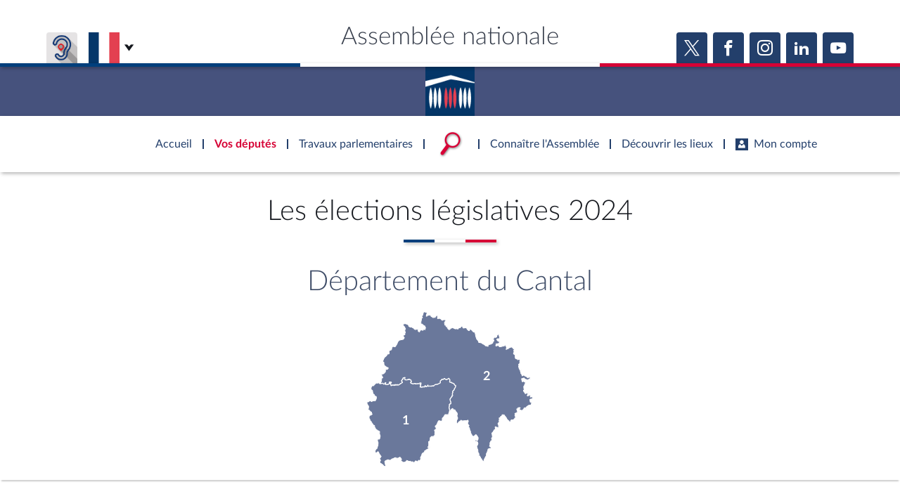

--- FILE ---
content_type: text/html; charset=UTF-8
request_url: https://www.elections-legislatives.fr/departement/15
body_size: 224751
content:


<!DOCTYPE html>
<html class="no-js" lang="fr">
<head>
    <title>Les élections législatives 2024 - Département 15 - Assemblée nationale</title>
    <link rel="shortcut icon" href="/assets/favicon.ico" type="image/x-ico">

                

<meta charset="">
<meta name="Content-Type" content="text/html; charset=utf-8">
<meta name="Content-Language" content="fr">
<meta name="X-UA-Compatible" content="IE=edge,chrome=1">
<meta name="viewport" content="width=device-width, initial-scale=1, shrink-to-fit=no">
<meta name="author" content="">
<meta name="copyright" content="">
<meta name="description" content="">

<meta property="og:site_name" content="">
<meta property="og:type" content="website">
<meta property="og:url" content="https://www.elections-legislatives.fr/departement/15">
<meta property="og:image" content="https://www.assemblee-nationale.fr/assets/images/logo_an_square_rs.png">
<meta property="og:title" content="Les élections législatives 2024 - Département 15">
<meta property="og:description" content="">
<meta name="twitter:card" content="summary_large_image">
<meta name="twitter:site" content="">

<meta name="robots" content="">

    
                    <link rel="stylesheet" href="/assets/build/main.css">

    
    <link rel="stylesheet" href="/assets/build/election.css">
    <link href="https://www2.assemblee-nationale.fr/static/assets/groupe_politique_coloration.css" rel="stylesheet" type="text/css" />

                <script type="text/javascript" src="/es6/getvariable.js"></script>
    </head>
<body class="_coloration-deputes "
            >
    <ul class="menu-evitement">
                <li>            <a id="menu-accessibility-main"
               href="#main"
               title="Aller directement au contenu"
            >Aller au contenu</a></li>
        <li>            <a id="menu-accessibility-footer"
               href="#footer"
               title="Aller directement au bas de la page"
            >Aller en bas de la page</a></li>
    </ul>

    <div id="root">
                            <header class="site-header print-exclude">

    <div class="site-header--top-wrapper">
        <div class="container _medium">

            <span class="site-header--top-wrapper--title">Assemblée nationale</span>

            <div class="site-header--top-wrapper--left">
                <ul class="_no-style _gutter-xs _align-end focus-within">
                    <li>
                        <a class="button _icon-squared _colored-grey _big @Tilt"
                           href="https://www.acce-o.fr/client/assemblee-nationale"
                           target="_blank"
                           data-tipsy="Malentendants ? Sourds ?<br>Contactez-nous avec ACCEO (ouverture dans un nouvel onglet)"
                           data-position="bottom"
                           data-hoverScale="1.1"
                           style="background-image: url('/assets/images/icons/acceo.jpg');"
                        >
                            <span></span>
                        </a>
                    </li>
                                                            <li>
                        <div class="lang-selector">
                            <div class="lang-selector-current">
                                <div class="flag-item" flag-name="fr"></div>
                                <i class="an-icons-chevron-bottom _ml-xs"></i>
                            </div>
                            <div class="lang-selector-list">
                                <div class="lang-selector-list--items">
                                    <div class="flag-item" flag-name="gb">
                                        <a href="https://www2.assemblee-nationale.fr/langues/welcome-to-the-english-website-of-the-french-national-assembly" class="inner">Basculer vers le site en anglais</a>
                                    </div>
                                    <div class="flag-item" flag-name="de">
                                        <a href="https://www2.assemblee-nationale.fr/langues/willkommen-auf-der-deutschsprachigen-webseite-der-franzoesischen-nationalversammlung" class="inner">Basculer vers le site en allemand</a>
                                    </div>
                                </div>
                            </div>
                        </div>
                    </li>
                </ul>
            </div>

            <div class="site-header--top-wrapper--right">
                

    <div class="relative-flex _coloration-primary">
        <ul class="button-list @FocusableList">
                            <li>
                    <a class="button _icon-squared _colored _big @Tilt"
                       href="https://twitter.com/AssembleeNat"
                       target="_blank"
                       data-tipsy="Accéder à la page X (nouvel onglet)"
                       data-position="bottom"
                       data-hoverScale="1.1"
                    >
                        <span class="an-icons-twitter"></span>
                    </a>
                </li>
                                        <li>
                    <a class="button _icon-squared _colored _big @Tilt"
                       href="https://fr-fr.facebook.com/AssembleeNationale"
                       target="_blank"
                       data-tipsy="Accéder à la page Facebook (nouvel onglet)"
                       data-position="bottom"
                       data-hoverScale="1.1"
                    >
                        <span class="an-icons-facebook"></span>
                    </a>
                </li>
                                        <li>
                    <a class="button _icon-squared _colored _big @Tilt"
                       href="https://www.instagram.com/assembleenationale"
                       target="_blank"
                       data-tipsy="Accéder à la page Instagram (nouvel onglet)"
                       data-position="bottom"
                       data-hoverScale="1.1"
                    >
                        <span class="an-icons-instagram"></span>
                    </a>
                </li>
                                        <li>
                    <a class="button _icon-squared _colored _big @Tilt"
                       href="https://fr.linkedin.com/company/assemblee-nationale"
                       target="_blank"
                       data-tipsy="Accéder à la page LinkedIn (nouvel onglet)"
                       data-position="bottom"
                       data-hoverScale="1.1"
                    >
                        <span class="an-icons-linkedin2"></span>
                    </a>
                </li>
                                        <li>
                    <a class="button _icon-squared _colored _big @Tilt"
                       href="https://www.youtube.com/@Assemblee-nationale"
                       target="_blank"
                       data-tipsy="Accéder à la page YouTube (nouvel onglet)"
                       data-position="bottom"
                       data-hoverScale="1.1"
                    >
                        <span class="an-icons-youtube"></span>
                    </a>
                </li>
                                </ul>
    </div>


            </div>
        </div>
    </div>

    <div class="hr-flag-large"></div>

    <div class="site-header--logo-wrapper _colored" role="banner">
        <div class="@BackgroundVideo" data-videoOpacity="0.05" data-videoUrl="/dyn/assets/videos/background_video_5.mp4"></div>
        <div class="site-header--logo-wrapper--logo">
            <a href="https://www.assemblee-nationale.fr" class="inner">Accèder à la page d&#039;accueil</a>
        </div>
    </div>

</header>
    

        
<nav id="header-navigation">

    <div id="header-navigation--links">
        <div class="container">
            <ul id="header-main-navigation">
                <li class="">
                    <span>Accueil</span>
                    <a href="https://www.assemblee-nationale.fr" class="inner">Accèder à la page d&#039;accueil</a>
                </li>
                <li class="current" data-tab-index="1">
                    <span>Vos députés</span>
                </li>
                <li class="" data-tab-index="2">
                    <span>Travaux parlementaires</span>
                </li>
                <li data-tab-index="3" data-on="open-general-search">
                    <span>
                        <img src="/assets/images/icons/icon_search.png" alt="Recherche">
                    </span>
                </li>
                <li class="" data-tab-index="4">
                    <span>Connaître l&#039;Assemblée</span>
                </li>
                <li class="" data-tab-index="5">
                    <span>Découvrir les lieux</span>
                </li>
                <li class="" data-tab-index="6">
                    <span><i class="an-icons-user"></i>Mon compte</span>
                </li>
            </ul>
            <div id="header-navigation--logo">
                <a href="https://www.assemblee-nationale.fr" class="inner">Accèder à la page d&#039;accueil</a>
            </div>
                    </div>
    </div>

    <div id="header-navigation--tabs">

                <div class="header-navigation--tab _colored-deputes">
            <div class="container">
                <div class="ha-grid with-divider">
                    <div class="ha-grid-item size-1">
                        <div class="header-navigation--tab--info-box">
                            <div class="header-navigation--tab--info-box--title">Vos députés</div>
                            <div class="header-navigation--tab--info-box--content">
                                <img src="/assets/images/icons/icon_deputes.png" alt="">
                            </div>
                        </div>
                    </div>
                    <div class="ha-grid-item size-1">
                        <div class="header-navigation--tab--list-box">
                            <div class="content">
                                <a href="https://presidence.assemblee-nationale.fr/">Présidence</a>
                                <a href="https://www.assemblee-nationale.fr/dyn/vos-deputes">577 députés</a>
                                <a href="https://www.assemblee-nationale.fr/dyn/les-groupes-politiques">Groupes politiques</a>
                                <a href="https://www.elections-legislatives.fr">Élections législatives</a>
                            </div>
                        </div>
                    </div>
                    <div class="ha-grid-item size-1"></div>
                </div>
            </div>
        </div>

                <div class="header-navigation--tab _colored-travaux">
            <div class="container">
                <div class="ha-grid with-divider">
                    <div class="ha-grid-item size-1">
                        <div class="header-navigation--tab--info-box">
                            <div class="header-navigation--tab--info-box--title">Travaux parlementaires</div>
                            <div class="header-navigation--tab--info-box--content">
                                <img src="/assets/images/icons/icon_travaux.png" alt="">
                            </div>
                        </div>
                    </div>
                    <div class="ha-grid-item size-1">
                        <div class="header-navigation--tab--list-box">
                            <div class="title">
                                <a href="https://www.assemblee-nationale.fr/dyn/seance-publique">Séance publique</a>
                                <a href="https://www.assemblee-nationale.fr/dyn/commissions-et-autres-organes">Commissions et autres organes</a>
                                <a href="https://www.assemblee-nationale.fr/dyn/europe-et-international">Europe et International</a>
                                <a href="https://www.assemblee-nationale.fr/dyn/17/travaux-de-controle">Contrôle et évaluation </a>
                                <a href="https://www.assemblee-nationale.fr/dyn/congres">Congrès</a>
                                <a href="https://www.assemblee-nationale.fr/dyn/petitions">Pétitions</a>
                            </div>
                        </div>
                    </div>
                    <div class="ha-grid-item size-2">
                        <div class="header-navigation--tab--list-box">
                            <div class="title">
                                <a href="https://www.assemblee-nationale.fr/dyn/documents-parlementaires">Documents parlementaires</a>
                            </div>
                            <div class="content">
                                <div class="ha-grid">
                                    <div class="ha-grid-item size-full">
                                        <ul>
                                            <li><a href="https://www2.assemblee-nationale.fr/documents/liste/(type)/projets-loi">Projets de loi</a></li>
                                            <li><a href="https://www2.assemblee-nationale.fr/documents/liste/(type)/propositions-loi">Propositions de loi</a></li>
                                                                                        <li><a href="https://www.assemblee-nationale.fr/dyn/17/amendements" class="override-router-link">Amendements</a></li>
                                            <li><a href="https://www2.assemblee-nationale.fr/documents/liste/(type)/ta">Textes adoptés</a></li>
                                        </ul>
                                    </div>
                                    <div class="ha-grid-item size-full">
                                        <ul>
                                            <li><a href="https://www2.assemblee-nationale.fr/documents/liste/(type)/rapports-information/(legis)/17">Rapports d'information</a></li>
                                            <li><a href="https://www.assemblee-nationale.fr/dyn/17/organes/autres-commissions/commissions-enquete">Rapports d'enquête</a></li>
                                            <li><a href="https://www2.assemblee-nationale.fr/documents/liste/(type)/rapports">Rapports législatifs</a></li>
                                            <li><a href="https://www2.assemblee-nationale.fr/documents/liste/(type)/rapports-application-loi/(legis)/17">Rapports sur l'application des lois</a></li>
                                            <li><a href="https://www.assemblee-nationale.fr/dyn/taux-application-lois">Baromètre de l’application des lois</a></li>
                                        </ul>
                                    </div>
                                    <div class="ha-grid-item size-full">
                                        <ul>
                                            <li><a href="https://www.assemblee-nationale.fr/dyn/17/dossiers">Dossiers législatifs</a></li>
                                            <li><a href="https://www2.assemblee-nationale.fr/dans-l-hemicycle/budget-et-securite-sociale">Budget et sécurité sociale</a></li>
                                            <li><a href="https://www.assemblee-nationale.fr/dyn/17/questions">Questions écrites et orales</a></li>
                                            <li><a href="https://www.assemblee-nationale.fr/dyn/17/comptes-rendus/seance" target="_self">Comptes rendus des débats</a></li>
                                        </ul>
                                    </div>
                                </div>
                            </div>
                        </div>
                    </div>
                </div>
            </div>
        </div>

                <div class="header-navigation--tab">
            <div class="header-navigation--search-container">
                <div class="container _small">

                    <div class="search-input general-search-input">

            <div class="search-input--filter">
            <div class="search-input--filter-current _colored-grey">
                <span></span>
            </div>
            <div class="search-input--filter-selection _colored-grey"></div>
        </div>
    
    <div class="search-input--input">
        <input type="text" placeholder="Recherche général" alt="Recherche général">
        <div class="search-input--result-lists"></div>
    </div>

    <div class="search-input--submit _colored-grey">
        <i class="an-icons-search2"></i>
    </div>

</div>

                </div>
            </div>
        </div>

                <div class="header-navigation--tab _colored-connaissance">
            <div class="container">
                <div class="ha-grid with-divider">
                    <div class="ha-grid-item size-1">
                        <div class="header-navigation--tab--info-box">
                            <div class="header-navigation--tab--info-box--title">Connaître l&#039;Assemblée</div>
                            <div class="header-navigation--tab--info-box--content">
                                <img src="/assets/images/icons/icon_connaissance.png" alt="">
                            </div>
                        </div>
                    </div>
                    <div class="ha-grid-item size-1">
                        <div class="header-navigation--tab--list-box">
                            <div class="content">
                                <a href="https://www.assemblee-nationale.fr/dyn/role-et-pouvoir-de-assemblee">Rôle et pouvoirs de l'Assemblée</a>
                                <div class="header-navigation--tab--list-box--sublinks">
                                    <ul>
                                        <li><a href="https://www.assemblee-nationale.fr/dyn/synthese">Fiches « Connaissance de l’Assemblée »</a></li>
                                    </ul>
                                </div>
                                <a href="https://www.assemblee-nationale.fr/dyn/organisation-de-assemblee">Organisation de l'Assemblée</a>
                                <div class="header-navigation--tab--list-box--sublinks">
                                    <ul>
                                        <li><a href="https://presidence.assemblee-nationale.fr/">Présidence</a></li>
                                        <li><a href="https://www2.assemblee-nationale.fr/17/la-conference-des-presidents">Conférence des Présidents</a></li>
                                        <li><a href="https://www2.assemblee-nationale.fr/17/le-bureau-de-l-assemblee-nationale">Bureau</a></li>
                                        <li><a href="https://www2.assemblee-nationale.fr/17/le-college-des-questeurs">Collège des Questeurs</a></li>
                                        <li><a href="https://www.assemblee-nationale.fr/dyn/annuaire-des-services-de-assemblee-nationale">Services</a></li>
                                    </ul>
                                </div>
                            </div>
                        </div>
                    </div>
                    <div class="ha-grid-item size-1">
                        <div class="header-navigation--tab--list-box">
                            <div class="content">
                                <a href="https://www2.assemblee-nationale.fr/17/statistiques-de-l-activite-parlementaire">Statistiques et chiffres clés</a>
                                <a href="https://www.assemblee-nationale.fr/dyn/transparence-et-deontologie">Transparence et déontologie</a>
                                <a href="https://www.assemblee-nationale.fr/dyn/documents-de-reference">Documents de référence<span>( Constitution | Règlement de l'Assemblée ... )</span></a>
                            </div>
                        </div>
                    </div>
                    <div class="ha-grid-item size-1">
                        <div class="header-navigation--tab--list-box">
                            <div class="content">
                                <a href="https://www.assemblee-nationale.fr/dyn/histoire-et-patrimoine">Histoire</a>
                                <a href="https://www2.assemblee-nationale.fr/decouvrir-l-assemblee/juniors">Juniors</a>
                                <a href="http://archives.assemblee-nationale.fr/">Anciennes législatures</a>
                                <a href="https://www.assemblee-nationale.fr/liens.asp">Liens vers les sites publics</a>
                            </div>
                        </div>
                    </div>
                </div>
            </div>
        </div>

                <div class="header-navigation--tab _colored-patrimoine">
            <div class="container">
                <div class="ha-grid with-divider">
                    <div class="ha-grid-item size-1">
                        <div class="header-navigation--tab--info-box">
                            <div class="header-navigation--tab--info-box--title">Découvrir les lieux</div>
                            <div class="header-navigation--tab--info-box--content">
                                <img src="/assets/images/icons/icon_connaissance.png" alt="">
                            </div>
                        </div>
                    </div>
                    <div class="ha-grid-item size-1">
                        <div class="header-navigation--tab--list-box">
                            <div class="content">
                                <a href="https://www.assemblee-nationale.fr/dyn/visite">Visiter l'Assemblée</a>
                                <a href="https://www.assemblee-nationale.fr/dyn/visite/visite-virtuelle">Visite virtuelle du palais Bourbon</a>
                                <a href="https://www.assemblee-nationale.fr/dyn/assister-aux-debats">Assister à une séance</a>
                                <a href="https://www2.assemblee-nationale.fr/decouvrir-l-assemblee/ouverture-de-l-assemblee-aux-chercheurs2">Accès des chercheurs à l’Assemblée</a>
                            </div>
                        </div>
                    </div>
                    <div class="ha-grid-item size-1">
                        <div class="header-navigation--tab--list-box">
                            <div class="content">
                                <a href="https://www.assemblee-nationale.fr/dyn/histoire-et-patrimoine">Patrimoine</a>
                                <a href="https://www.assemblee-nationale.fr/dyn/bibliotheque">La Bibliothèque</a>
                                <a href="https://www.assemblee-nationale.fr/dyn/archives">Les archives</a>
                                <a href="https://www.assemblee-nationale.fr/dyn/visite#contacts_et_acces">Contacts et plan d'accès</a>
                                <a href="https://www.assemblee-nationale.fr/presse/photos.asp">Photos libres de droit </a>
                            </div>
                        </div>
                    </div>
                </div>
            </div>
        </div>

                <div class="header-navigation--tab _colored-primary">
            <div class="container">
                <div class="ha-grid with-divider">
                                                                 <div class="ha-grid-item size-1">
                            <div class="header-navigation--tab--info-box">
                                <div class="header-navigation--tab--info-box--title" data-assistant-amendement-allowed="false">Connexion &amp; inscription</div>
                                <div class="header-navigation--tab--info-box--content">
                                    <img src="/assets/images/icons/icon_account.png" alt="">
                                </div>
                            </div>
                        </div>

                        <div class="ha-grid-item size-2">
                            <div class="header-navigation--tab--center-box">
                                <div class="ha-grid _centered">
                                    <div class="ha-grid-item size-1-2">
                                        <div class="form-actions">
                                            <div class="form-action">
                                                <div class="button _colored-travaux @Tilt">
                                                    <i class="an-icons-unlock"></i>S&#039;identifier
                                                    <a class="inner" href="https://www.assemblee-nationale.fr/dyn/maintenance/authentification">S&#039;identifier</a>
                                                </div>
                                            </div>
                                            <div class="form-action _pt-small">
                                                <a href="https://www.assemblee-nationale.fr/dyn/maintenance/authentification">Mot de passe oublié <i class="an-icons-chevron-right"></i></a>
                                            </div>
                                        </div>
                                    </div>
                                </div>
                            </div>
                        </div>

                        <div class="ha-grid-item size-1">
                            <div class="header-navigation--tab--center-box">
                                <div class="registration-link @Tilt">
                                    <i class="an-icons-user"></i>
                                    <span class="_small">Vous n&#039;avez pas encore de compte ?</span>
                                    <br>
                                    <b><i class="an-icons-chevron-right"></i> Enregistrez-vous</b>
                                    <a href="https://www.assemblee-nationale.fr/dyn/maintenance/authentification" class="inner">S&#039;inscrire</a>
                                </div>
                            </div>
                        </div>
                                    </div>
            </div>
        </div>

    </div>
</nav>

<nav id="header-navigation-mobile">
    <div class="header-navigation-mobile--container">
        <div>
            <div>
                <div>
                    <div class="header-navigation-mobile--container--logo-wrapper">
                        <div class="header-navigation-mobile--container--logo-wrapper--logo">
                            <a href="https://www.assemblee-nationale.fr" class="inner">Accèder à la page d&#039;accueil</a>
                        </div>
                    </div>
                    <div class="header-navigation-mobile--container--sitename">Assemblée nationale</div>
                    <div class="icon-bookmarks-container">
                                            </div>
                </div>
            </div>
        </div>
    </div>
</nav>
<div id="header-navigation--spacer"></div>

<div id="site-mask"></div>

        
                
                <main id="main" role="main">
                    <section class="section sectionIntroduction">
        <div class="container _large fullWidth">
            <div class="page-title pb-sm-3">
                <h2 class="title _huge _centered"><span class="ezstring-field">Les élections législatives 2024</span></h2>
                <hr class="hr-flag">
            </div>
            <div class="page-title pb-sm-3 carteDpt">
                <h2 class="title sectionTitle _huge _centered">Département du Cantal</h2>
                <div class="shadowBot carteDpt"><div>
                                    <!--suppress JSUnresolvedVariable -->
<svg xmlns="http://www.w3.org/2000/svg" xmlns:xlink="http://www.w3.org/1999/xlink" version="1.1" height="222.39502462661324" width="237.89978000000025">
  <a class="" href="/departement/15/circonscription/1" xlink:title="Cantons de : Arpajon-sur-Cère, Aurillac I, Aurillac II, Aurillac III, Aurillac IV, Jussac, Laroquebrou, Maurs, Montsalvy, Saint-Cernin, Saint-Mamet-la-Salvetat, Vic-sur-Cère">
    <path fill="#d9dadc" d="M25.999907,221.25001C25.931437,221.1675,25.817652,221.1,25.747049,221.1C25.676449,221.1,25.313305,220.78369999999998,24.940069,220.39708C24.566832,220.01048,24.153699,219.66710999999998,24.021995,219.63405999999998C23.815117,219.58216,23.790558,219.53118999999998,23.841502000000002,219.25963C23.909632000000002,218.89649,23.686622000000003,218.50000999999997,23.414237000000004,218.50000999999997C23.318357000000002,218.50000999999997,23.183612000000004,218.44370999999998,23.114807000000003,218.37500999999997C23.046007000000003,218.30620999999996,22.804002000000004,218.25000999999997,22.577029000000003,218.25000999999997C22.190724000000003,218.25000999999997,22.140410000000003,218.21550999999997,21.789744000000002,217.71038999999996C21.184249,216.83820999999998,21.089559,216.77142999999995,20.458184000000003,216.77142999999995C19.922962000000002,216.77142999999995,19.886529000000003,216.75422999999995,19.550247000000002,216.34387999999996C19.210685,215.92948999999996,19.199907000000003,215.89013999999995,19.199907000000003,215.06467999999995C19.199907000000003,214.03273999999996,19.250427000000002,213.88787999999994,19.838493000000003,213.23381999999995C20.368815000000005,212.64396999999994,20.418394000000003,212.34617999999995,20.04472,211.99512999999996C19.904368,211.86327999999997,19.704398,211.56292999999997,19.600343000000002,211.32769999999996C19.496289,211.09245999999996,19.374608000000002,210.90000999999995,19.329941,210.90000999999995C19.285271,210.90000999999995,19.186269000000003,210.75889999999995,19.109929,210.58643999999995C19.018949000000003,210.38088999999997,18.838627000000002,210.21724999999995,18.586535,210.11143999999996C17.941936000000002,209.84087999999997,18.183985,209.39276999999996,18.890867,209.54801999999995C19.148819,209.60471999999996,19.235692,209.54501999999997,19.76362,208.94782999999995C20.431997,208.19185999999996,20.591349,207.94019999999995,20.596363,207.63267999999997C20.598263,207.51314999999997,20.716506,207.27677999999997,20.859016,207.10741999999996L21.118125,206.79948999999996L20.609016,206.30878999999996C20.32697,206.03693999999996,20.099907,205.72803999999996,20.099907,205.61616999999995C20.099907,205.50510999999995,19.937572000000003,205.24229999999994,19.739162,205.03212999999997C19.540752,204.82195999999996,19.275616,204.44750999999997,19.149971,204.20000999999996C19.024325,203.95250999999996,18.823196,203.66114999999996,18.703017,203.55253999999996C18.487339,203.35762999999997,17.999907999999998,202.43429999999998,17.999907999999998,202.22064999999998C17.999907999999998,202.16015,17.887407999999997,201.89900999999998,17.749907999999998,201.64040999999997C17.612408,201.38180999999997,17.499907999999998,201.08998999999997,17.499907999999998,200.99192999999997C17.499907999999998,200.89382999999998,17.353658,200.71156999999997,17.174908,200.58683999999997C16.996157999999998,200.46209999999996,16.813921999999998,200.30153999999996,16.769938999999997,200.23002999999997C16.550396999999997,199.87307999999996,15.963369999999998,200.22002999999998,15.315324999999998,201.08991999999998C15.026407999999998,201.47770999999997,14.692832999999998,201.65323999999998,14.073546999999998,201.74335999999997C13.638777999999999,201.80665999999997,13.572787999999997,201.78805999999997,13.317750999999998,201.53133999999997C13.164061999999998,201.37660999999997,13.007071999999997,201.16730999999996,12.968884999999998,201.06623999999996C12.930694999999998,200.96515999999997,12.764554999999998,200.83154999999996,12.59968,200.76930999999996C12.434804999999999,200.70710999999997,12.299907999999999,200.61296999999996,12.299907999999999,200.56018999999995C12.299907999999999,200.43921999999995,12.496681999999998,199.81824999999995,12.623972999999998,199.53749999999994C12.691342999999998,199.38891999999993,12.680272999999998,199.25355999999994,12.587182999999998,199.08750999999992C12.396852,198.748,12.378876,198.1,12.559793,198.1C12.637973,198.1,12.903979000000001,197.90986999999998,13.150924000000002,197.67749C13.501476000000002,197.34761,13.599915000000001,197.18477000000001,13.599915000000001,196.93475C13.599915000000001,196.59172,13.972034,196.20001000000002,14.297902,196.20001000000002C14.469314,196.20001000000002,14.799915,195.90558000000001,14.799915,195.75292000000002C14.799915,195.70822,15.01079,195.42474,15.268526,195.12306C15.691291999999999,194.62820000000002,15.720640999999999,194.56248000000002,15.568526,194.45125000000002C15.297746,194.25325,15.358588000000001,193.77702000000002,15.695957,193.45380000000003C15.963504,193.19748000000004,15.986095,193.12710000000004,15.930657,192.72263000000004C15.881927,192.36713000000003,15.903317,192.25606000000005,16.034614,192.18258000000003C16.142997,192.12188000000003,16.199915,191.95958000000002,16.199915,191.71109000000004C16.199915,191.40173000000004,16.246845,191.31073000000004,16.455368,191.21572000000003C16.69728,191.10550000000003,16.703226,191.08477000000002,16.56755,190.82467000000003C16.109343,189.94625000000002,16.110732000000002,189.91263000000004,16.61561,189.66092000000003C16.966385,189.48604000000003,16.963267000000002,189.22684000000004,16.60801,189.02461000000002C16.439283,188.92861000000002,16.300949,188.77338000000003,16.300601,188.67972000000003C16.299501,188.37768000000003,16.527023,188.00001000000003,16.710119,188.00001000000003C16.940210999999998,188.00001000000003,17.054002,187.81404000000003,16.911255999999998,187.67130000000003C16.850046,187.61010000000002,16.799968999999997,187.43952000000004,16.799968999999997,187.29225000000002C16.799968999999997,187.14499000000004,16.732469,186.96848000000003,16.649969,186.90001000000004C16.567469,186.83151000000004,16.499969,186.67198000000005,16.499969,186.54544000000004C16.499969,186.41889000000003,16.387469,186.18166000000005,16.249969,186.01825000000005C15.966158,185.68096000000006,15.930566,185.44804000000005,16.149969,185.36385000000004C16.39494,185.26985000000005,16.321904999999997,185.02895000000004,15.974968999999998,184.78664000000003C15.796218999999997,184.66179000000002,15.616907999999999,184.51248000000004,15.576499999999998,184.45483000000004C15.457420999999998,184.28494000000003,15.489329999999997,184.10001000000005,15.637729999999998,184.10001000000005C15.713489999999998,184.10001000000005,15.826224999999997,184.03891000000004,15.888241999999998,183.96415000000005C15.974581999999998,183.86011000000005,15.949831999999999,183.76324000000005,15.782570999999999,183.55060000000006C15.582427999999998,183.29616000000007,15.576386999999999,183.25103000000007,15.710401,183.01146000000006C15.790840999999999,182.86766000000006,15.958827999999999,182.73531000000006,16.083704,182.71735000000007C16.215884000000003,182.69835000000006,16.350492000000003,182.58016000000006,16.405866,182.43451000000007C16.485946,182.22389000000007,16.545804999999998,182.19419000000008,16.784544,182.24662000000006C16.978651,182.28922000000006,17.108542,182.26022000000006,17.196284,182.15442000000007C17.361715999999998,181.95508000000007,17.739106999999997,181.95614000000006,17.905309,182.15642000000008C18.08221,182.3695700000001,18.492189,182.2574600000001,18.762058,181.9221300000001C18.932797,181.7099800000001,18.957166,181.5994100000001,18.887058,181.3549600000001C18.754257,180.89191000000008,18.779213,180.7999900000001,19.037729,180.7999900000001C19.458054999999998,180.7999900000001,19.52646,180.59536000000008,19.354295,179.8530000000001C19.190737000000002,179.1477500000001,19.221452,178.9925500000001,19.590711,178.6583700000001C19.759859,178.5053000000001,19.79969,178.3521600000001,19.798499,177.8594900000001C19.797099,177.26560000000012,19.739798999999998,177.0933500000001,19.37176,176.5758700000001C19.273739999999997,176.4380500000001,19.166463999999998,176.0833400000001,19.133363999999997,175.7876400000001C19.100263999999996,175.49193000000008,19.006074999999996,175.17272000000008,18.924054999999996,175.0782800000001C18.842034999999996,174.98388000000008,18.798089999999995,174.8179900000001,18.826404999999994,174.7097300000001C18.854714999999995,174.6014700000001,18.819404999999993,174.2325800000001,18.747884999999993,173.8899700000001C18.596437999999992,173.1642400000001,18.655224999999994,172.63098000000008,18.901186999999993,172.4993400000001C19.219669999999994,172.32889000000011,19.200494999999993,172.0294300000001,18.840946999999993,171.5585400000001C18.654232999999994,171.3140100000001,18.404998999999993,171.0833200000001,18.287091999999994,171.0459000000001C18.169184999999995,171.0085000000001,17.872902999999994,170.8253400000001,17.628686999999996,170.6389300000001C17.282705999999997,170.3748300000001,17.089521999999995,170.2999900000001,16.753817999999995,170.2999900000001C16.407361999999996,170.2999900000001,16.291647999999995,170.2521900000001,16.163011999999995,170.0558500000001C16.075031999999993,169.92157000000012,15.800234999999995,169.6721700000001,15.552355999999994,169.50163000000012C15.299024999999995,169.32733000000013,15.074364999999995,169.08276000000012,15.039319999999995,168.9431300000001C14.965529999999994,168.64912000000012,14.723566999999994,168.4999700000001,14.320429999999995,168.4999700000001C13.880930999999995,168.4999700000001,13.099971999999994,167.7434000000001,13.099971999999994,167.3176200000001C13.099971999999994,167.1425100000001,13.009971999999994,166.8313200000001,12.899971999999995,166.6260900000001C12.789971999999995,166.4208500000001,12.699971999999995,166.19814000000008,12.699971999999995,166.13116000000008C12.699971999999995,166.06416000000007,12.525391999999995,165.8691000000001,12.312016999999996,165.6976300000001C11.988790999999996,165.4378700000001,11.914348999999996,165.3077800000001,11.865846999999995,164.9179100000001C11.833826999999996,164.66054000000008,11.777596999999995,164.2365800000001,11.740887999999995,163.9757800000001C11.693857999999995,163.6416500000001,11.713917999999994,163.4536500000001,11.808817999999995,163.3393200000001C11.924571999999996,163.1998400000001,11.910782999999995,163.1505600000001,11.710657999999995,162.9885100000001C11.582598999999995,162.8848100000001,11.380978999999995,162.79997000000012,11.262613999999996,162.79997000000012C11.135349999999995,162.79997000000012,11.007066999999996,162.7080700000001,10.948692999999995,162.57497000000012C10.876012999999995,162.40931000000012,10.741400999999994,162.33678000000012,10.438283999999996,162.29997000000012C9.959165999999996,162.24177000000012,9.499979999999995,161.78376000000011,9.499979999999995,161.3640500000001C9.499979999999995,161.2012600000001,9.418999999999995,161.06367000000012,9.279119999999995,160.98881000000011C9.006096999999995,160.84269000000012,8.707756999999996,160.49476000000013,8.703306999999995,160.31728000000012C8.701506999999996,160.24428000000012,8.576229999999995,160.05901000000011,8.424979999999994,159.90552000000014C8.120642999999994,159.59668000000013,7.8401459999999945,159.09252000000015,7.7444389999999945,158.68233000000015C7.710088999999995,158.53513000000015,7.596039999999994,158.33690000000016,7.490985999999994,158.24183000000016C7.385932999999994,158.14673000000016,7.299979999999994,157.98921000000016,7.299979999999994,157.89173000000017C7.299979999999994,157.79423000000017,7.198729999999994,157.63247000000015,7.074979999999995,157.53223000000017C6.9512299999999945,157.43199000000016,6.715375999999995,157.15189000000018,6.550859999999995,156.90979000000016C6.385258999999995,156.66609000000017,6.106274999999995,156.40883000000017,5.925859999999995,156.33345000000017C5.647826999999995,156.21728000000016,5.599979999999995,156.14693000000017,5.599979999999995,155.85430000000017C5.599979999999995,155.62600000000018,5.533869999999995,155.46501000000018,5.402275999999995,155.37283000000016C5.249483999999995,155.26581000000016,5.189177999999995,155.06871000000015,5.136803999999995,154.50520000000017C5.071423999999995,153.80174000000017,5.055563999999995,153.76677000000018,4.686860999999995,153.51300000000018C4.461712999999995,153.35805000000016,4.313990999999995,153.18002000000018,4.327332999999995,153.07973000000018C4.339792999999995,152.98613000000017,4.259982999999995,152.84258000000017,4.149979999999995,152.7608200000002C3.9774749999999948,152.6325900000002,3.967569999999995,152.5833600000002,4.077929999999995,152.40270000000018C4.180430999999995,152.23490000000018,4.181438999999995,152.1093800000002,4.083029999999995,151.77161000000018C3.9223039999999947,151.22011000000018,3.9731619999999945,149.97790000000018,4.160879999999994,149.87000000000018C4.237399999999995,149.82600000000016,4.300008999999994,149.7049200000002,4.300008999999994,149.60090000000017C4.300008999999994,149.49688000000017,4.340728999999994,149.38661000000016,4.390488999999994,149.35585000000017C4.440258999999994,149.32515000000018,4.455888999999995,149.11290000000017,4.425218999999994,148.88430000000017C4.372538999999994,148.49156000000016,4.381878999999994,148.47190000000018,4.594646999999994,148.52754000000016C4.728392999999994,148.56254000000015,4.975569999999994,148.50524000000016,5.203395999999994,148.38650000000015C5.414360999999994,148.27654000000015,5.781151999999994,148.17203000000015,6.018485999999994,148.15425000000016C6.632153999999994,148.10825000000017,6.988786999999994,147.94249000000016,7.099321999999994,147.65176000000017C7.151971999999994,147.51328000000018,7.263537999999993,147.39997000000017,7.347240999999993,147.39997000000017C7.5209349999999935,147.39997000000017,8.300003999999994,146.72766000000016,8.300003999999994,146.57777000000016C8.300003999999994,146.52337000000017,8.187503999999993,146.34514000000016,8.050003999999994,146.18173000000016C7.912503999999994,146.01832000000016,7.800003999999994,145.81358000000017,7.800003999999994,145.72674000000015C7.800003999999994,145.63994000000014,7.687503999999994,145.42135000000016,7.550003999999994,145.24108000000015C7.248279999999994,144.84550000000016,7.248709999999994,144.85288000000014,7.506323999999994,144.49109000000016C7.742996999999994,144.15871000000016,7.692084999999994,143.99997000000016,7.348811999999994,143.99997000000016C7.189768999999995,143.99997000000016,7.001539999999994,143.86572000000015,6.787976999999994,143.59997000000016C6.611179999999995,143.37997000000016,6.387297999999994,143.19997000000015,6.290459999999994,143.19997000000015C6.134840999999994,143.19997000000015,4.577454999999994,141.61265000000014,4.370031999999994,141.24263000000016C4.326051999999994,141.16413000000017,4.243146999999994,141.09997000000016,4.185804999999994,141.09997000000016C4.128464999999994,141.09997000000016,3.967129999999994,141.00997000000015,3.827287999999994,140.89997000000017C3.6874459999999942,140.78997000000015,3.4496079999999942,140.69997000000018,3.298759999999994,140.69997000000018C3.147910999999994,140.69997000000018,2.977426999999994,140.64327000000017,2.9199049999999938,140.57395000000017C2.7833339999999938,140.40940000000018,2.5893139999999937,138.65973000000017,2.703042999999994,138.61831000000018C2.9159869999999937,138.5407100000002,3.3000009999999937,138.17265000000017,3.3000009999999937,138.04610000000017C3.3000009999999937,137.96950000000015,3.2256309999999937,137.75081000000017,3.1347429999999936,137.56021000000015C2.9772229999999937,137.22988000000015,2.979564999999994,137.19022000000015,3.1847429999999934,136.71327000000016C3.3031349999999935,136.43807000000015,3.4000009999999934,136.03046000000018,3.4000009999999934,135.80749000000017C3.4000009999999934,135.46129000000016,3.3269809999999933,135.32146000000017,2.9000009999999934,134.84997000000018C2.6250009999999935,134.54631000000018,2.4000009999999934,134.20732000000018,2.4000009999999934,134.0966800000002C2.4000009999999934,133.9860300000002,2.2271879999999933,133.70526000000018,2.0159729999999936,133.4727400000002C1.557199,132.96769,1.3,132.47115,1.3,132.09051C1.3,131.9372,1.2550000000000001,131.78396,1.2,131.74997C1.145,131.71597,1.0999999999999999,131.46105,1.0999999999999999,131.18346C1.0999999999999999,130.77351,1.0436699999999999,130.60763,0.7999999999999998,130.29997C0.6349999999999998,130.09164,0.49999999999999983,129.87509,0.49999999999999983,129.81874C0.49999999999999983,129.76234,0.6603339999999999,129.61719,0.8562969999999999,129.49607999999998C1.147319,129.31622,1.300242,129.28749999999997,1.69101,129.33933999999996C2.079202,129.39083999999997,2.216671,129.36563999999996,2.419937,129.20574999999997C2.557718,129.09736999999996,2.913347,128.91508999999996,3.210224,128.80067999999997C3.746761,128.59391,4.2,128.20806,4.2,127.95806C4.2,127.79619000000001,5.3155280000000005,127.54419,5.570024,127.64856C5.669014,127.68916,5.94778,127.72856,6.189512000000001,127.73616C6.608291,127.74925999999999,6.635573000000001,127.76886,6.767853000000001,128.14973C6.964313000000001,128.71545,7.1045750000000005,128.82692,7.521531,128.7487C7.753100000000001,128.70530000000002,8.098905,128.47782,8.543564,128.0765L9.215610999999999,127.46995000000001L9.626354,127.67855000000002C10.059752,127.89865000000002,10.399999999999999,127.84139000000002,10.399999999999999,127.54835000000001C10.399999999999999,127.46885000000002,10.514326999999998,127.37508000000001,10.654058999999998,127.34001C10.920535999999998,127.27311,11.766853999999999,127.46543000000001,11.858477999999998,127.61368C11.887807999999998,127.66108,12.046192999999999,127.69998,12.210446999999998,127.69998C12.609737999999998,127.69998,12.999999999999998,127.30557999999999,12.999999999999998,126.90205C12.999999999999998,126.66658,13.058259999999999,126.57288,13.249999999999998,126.49998000000001C13.394948999999999,126.44488000000001,13.499999999999998,126.32552000000001,13.499999999999998,126.21594C13.499999999999998,126.11200000000001,13.601249999999999,125.89823,13.724999999999998,125.74091C13.848749999999997,125.58359,13.957268999999998,125.34127,13.966152999999998,125.20242C13.998492999999998,124.69709,14.244798999999999,123.94681,14.420220999999998,123.81931C14.665463999999998,123.64106,14.646726999999998,123.5097,14.328710999999998,123.17776L14.057420999999998,122.89459000000001L14.245035999999997,122.54621C14.407815999999997,122.24395,14.414974999999997,122.16481,14.299115999999998,121.94832C14.156619999999998,121.68207,13.419705999999998,121.19998,13.155207999999998,121.19998C12.934535999999998,121.19998,12.314273999999997,120.79401,11.924247999999999,120.39430999999999C11.626603,120.08927999999999,11.402536999999999,119.57862999999999,11.400185999999998,119.19998C11.398685999999998,118.96109,11.031044999999997,118.4226,10.831901999999998,118.36764C10.731856999999998,118.34003999999999,10.481251999999998,118.28894,10.275001999999997,118.25417999999999C9.944828999999997,118.19847999999999,9.900001999999997,118.15708,9.900001999999997,117.90768999999999C9.900001999999997,117.75191999999998,9.832501999999996,117.56844999999998,9.750001999999997,117.49998C9.664591999999997,117.42908,9.600001999999996,117.21106999999999,9.600001999999996,116.99364C9.600001999999996,116.78362,9.555001999999996,116.58397,9.500001999999997,116.54998C9.445001999999997,116.51598,9.400001999999997,116.36134,9.400001999999997,116.20632C9.400001999999997,116.05130000000001,9.332501999999996,115.86845000000001,9.250001999999997,115.79998C9.167501999999997,115.73148,9.100001999999996,115.59366,9.100001999999996,115.49364C9.100001999999996,115.39362,9.055001999999996,115.28397,9.000001999999997,115.24998C8.869932999999996,115.16958,8.870471999999996,114.56951,9.000701999999997,114.43924999999999C9.167077999999997,114.27287999999999,8.994801999999996,113.38626,8.751202999999997,113.15507999999998C8.632330999999997,113.04227999999999,8.504571999999996,112.86727999999998,8.467294999999996,112.76620999999999C8.430014999999996,112.66512999999999,8.267581999999997,112.53262999999998,8.106325999999996,112.47176999999999C7.945069999999996,112.41086999999999,7.792475999999995,112.28210999999999,7.767228999999996,112.18556C7.741978999999996,112.08905999999999,7.5702709999999955,111.92043,7.385648999999996,111.81093C6.890304999999996,111.51714,6.799973999999996,111.41667,6.799973999999996,111.15952C6.799973999999996,111.03161,6.711473999999996,110.81444,6.603308999999996,110.67693C6.495143999999996,110.53941999999999,6.376891999999996,110.24085,6.3405279999999955,110.01344999999999L6.274407999999996,109.59997999999999L6.639332999999996,109.59997999999999C6.936477999999996,109.59997999999999,7.026544999999996,109.55107999999998,7.124248999999996,109.33662999999999C7.234315999999996,109.09505999999999,7.216908999999997,109.05045999999999,6.913742999999997,108.79735999999998C6.489764999999997,108.44340999999999,6.5085529999999965,108.09823999999999,6.958102999999997,107.98239999999998C7.381278999999997,107.87335999999999,7.627028999999997,107.57034999999999,7.693724999999997,107.07536999999998C7.744324999999997,106.69984999999998,7.783064999999997,106.65120999999998,8.079703999999998,106.59062999999998C8.261057999999998,106.55362999999997,8.629130999999997,106.33805999999997,8.897644999999997,106.11163999999998C9.166067999999997,105.88525999999997,9.416211999999998,105.70000999999998,9.453428999999996,105.70000999999998C9.490648999999996,105.70000999999998,9.607495999999996,105.80984999999998,9.713096999999996,105.94409999999998C10.001826999999995,106.31115999999997,10.274356999999997,106.35884999999998,10.558387999999995,106.09201999999998C10.729712999999995,105.93106999999998,10.799879999999995,105.75713999999998,10.799879999999995,105.49341999999997C10.799879999999995,105.18200999999998,10.839759999999995,105.11167999999998,11.045657999999994,105.06000999999998C11.182176999999994,105.02570999999998,11.428810999999994,104.79864999999998,11.600461999999995,104.54915999999997C11.770425999999995,104.30212999999998,11.966981999999994,104.09999999999997,12.037252999999994,104.09999999999997C12.264546999999995,104.09999999999997,12.584104999999994,103.65935999999996,12.617426999999994,103.30000999999997L12.649876999999995,102.95000999999998L13.257991999999994,102.98320999999997C13.816997999999995,103.01370999999997,13.879584999999995,102.99580999999998,14.032991999999995,102.76171999999997C14.124781999999994,102.62163999999997,14.199876999999995,102.37044999999996,14.199876999999995,102.20350999999997C14.199876999999995,101.96972999999997,14.244476999999996,101.89998999999996,14.393974999999996,101.89998999999996C14.500728999999996,101.89998999999996,14.614973999999997,101.94348999999995,14.647852999999996,101.99668999999996C14.680732999999996,102.04988999999996,14.834896999999996,102.06798999999995,14.990443999999997,102.03688999999996C15.233736999999996,101.98818999999996,15.282519999999996,102.01718999999996,15.339546999999996,102.24443999999995C15.435286999999995,102.62588999999996,15.650743999999996,102.65908999999995,16.100209999999997,102.36164999999995C16.317667999999998,102.21773999999995,16.564663999999997,102.09999999999995,16.649089999999998,102.09999999999995C16.73352,102.09999999999995,16.890074,102.04539999999996,16.996999,101.97858999999995C17.160911,101.87622999999995,17.230065,101.89348999999996,17.437846,102.08869999999996C17.645951,102.28419999999996,17.747717,102.30949999999996,18.092081,102.25131999999996L18.499877,102.18241999999996L18.499877,102.58768999999997C18.499877,103.10853999999996,18.724874,103.24490999999996,19.437273,103.15589999999996C19.818350000000002,103.10829999999996,20.001824000000003,103.13059999999996,20.150148,103.24269999999996C20.429945,103.45412999999996,20.698999,103.43567999999996,20.963827000000002,103.18689999999995C21.140937,103.02051999999995,21.396104,102.95262999999996,22.127743000000002,102.87721999999995C23.385763,102.74756999999995,23.860756000000002,102.89201999999995,24.152355000000004,103.49304999999995C24.394844000000003,103.99282999999996,24.539324000000004,104.09645999999995,24.996476000000005,104.09847999999995C25.296014000000003,104.09947999999996,25.441103000000005,104.00007999999995,26.065021000000005,103.36387999999995C26.525023000000004,102.89484999999995,26.818618000000004,102.50479999999995,26.874201000000006,102.28887999999995C26.942721000000006,102.02268999999995,27.019172000000008,101.94321999999995,27.230655000000006,101.91836999999995C27.611101000000005,101.87366999999995,27.587193000000006,102.17788999999995,27.161645000000007,102.79652999999995C26.824741000000007,103.28630999999994,26.823991000000007,103.28997999999994,26.970377000000006,103.73463999999994C27.051207000000005,103.98015999999994,27.205163000000006,104.27530999999995,27.312503000000007,104.39052999999994C27.543964000000006,104.63896999999994,27.84860000000001,104.65110999999995,29.810557000000006,104.49012999999994C30.990520000000007,104.39332999999993,31.185580000000005,104.35117999999994,31.449880000000007,104.13623999999993C31.614880000000007,104.00204999999993,32.053630000000005,103.68933999999993,32.42488000000001,103.44130999999993C33.18245000000001,102.93519999999992,33.22925000000001,102.80537999999993,32.89988000000001,102.12365999999993C32.67761000000001,101.66361999999992,32.65507000000001,101.47062999999993,32.79342000000001,101.21211999999993C32.874620000000014,101.06040999999993,33.03243000000001,101.03940999999993,33.989300000000014,101.05302999999992C34.716630000000016,101.06342999999993,35.14407000000001,101.11222999999993,35.24576000000001,101.19662999999993C35.45585000000001,101.37098999999992,35.44000000000001,101.83274999999993,35.21706000000001,102.03454999999992C34.98488000000001,102.24466999999993,34.81404000000001,102.24380999999993,34.57927000000001,102.03154999999992C34.40392000000001,101.87284999999993,34.381870000000006,101.87432999999993,34.20729000000001,102.05654999999993C34.10522000000001,102.16307999999994,33.931070000000005,102.46006999999993,33.82030000000001,102.71651999999993C33.64072000000001,103.13225999999993,33.63474000000001,103.20542999999994,33.76510000000001,103.39151999999993C33.84550000000001,103.50631999999993,34.01900000000001,103.60023999999993,34.15065000000001,103.60023999999993C34.369270000000014,103.60023999999993,34.39596000000002,103.65273999999992,34.458590000000015,104.20633999999993C34.501790000000014,104.58822999999992,34.61461000000001,104.94128999999992,34.76356000000001,105.16077999999993C34.89357000000001,105.35236999999994,34.99995000000001,105.61101999999993,34.99995000000001,105.73556999999992C34.99995000000001,105.86010999999992,35.06395000000001,106.04935999999992,35.142150000000015,106.15612999999992C35.28198000000002,106.34700999999993,35.289040000000014,106.34648999999992,35.56715000000001,106.12432999999992C35.722690000000014,106.00009999999992,35.951200000000014,105.85495999999992,36.074950000000015,105.80180999999992C36.20238000000001,105.74710999999992,36.29995000000002,105.61736999999992,36.29995000000002,105.50269999999992C36.29995000000002,105.27208999999992,36.46437000000002,105.24978999999992,37.02226000000002,105.40469999999992C37.31567000000002,105.48619999999993,37.457670000000014,105.47549999999993,37.69230000000002,105.35409999999992C38.11839000000002,105.13375999999992,38.670870000000015,105.15098999999992,38.74576000000002,105.38699999999992C38.77836000000002,105.48974999999992,38.89573000000002,105.65586999999992,39.00656000000002,105.75616999999991C39.19724000000002,105.92872999999992,39.22343000000002,105.92943999999991,39.49443000000002,105.76936999999991C39.651940000000025,105.6763699999999,39.872460000000025,105.60019999999992,39.98448000000002,105.60019999999992C40.09650000000002,105.60019999999992,40.21759000000002,105.55259999999991,40.25357000000002,105.49434999999991C40.289870000000015,105.43564999999991,40.44126000000002,105.41534999999992,40.59354000000002,105.44874999999992C40.77479000000002,105.48854999999992,40.90982000000002,105.45874999999992,40.99093000000002,105.36104999999992C41.05853000000002,105.27964999999992,41.24514000000002,105.18417999999993,41.40571000000002,105.14890999999992C41.56628000000002,105.11360999999991,41.72333000000002,105.04324999999992,41.75470000000002,104.99248999999992C41.861890000000024,104.81904999999992,42.19995000000002,104.89152999999992,42.19995000000002,105.08788999999992C42.19995000000002,105.19114999999992,42.268750000000026,105.33275999999992,42.35288000000002,105.40255999999992C42.47943000000002,105.50758999999992,42.54524000000002,105.49245999999992,42.73433000000002,105.31485999999992C42.860010000000024,105.19677999999992,43.02969000000002,105.10017999999992,43.111400000000025,105.10017999999992C43.19310000000002,105.10017999999992,43.30809000000002,105.05207999999992,43.36692000000002,104.99320999999992C43.51833000000002,104.84179999999992,44.15075000000002,104.98010999999993,44.35891000000002,105.21007999999992C44.45351000000002,105.31463999999993,44.61132000000002,105.40017999999992,44.70955000000002,105.40017999999992C44.80775000000002,105.40017999999992,44.91731000000002,105.44737999999992,44.95295000000002,105.50503999999992C45.04585000000002,105.65527999999992,45.299950000000024,105.42303999999993,45.299950000000024,105.18793999999993C45.299950000000024,105.02252999999993,45.381550000000026,105.00017999999993,45.985080000000025,105.00017999999993L46.67022000000002,105.00017999999993L47.29329000000002,104.34139999999994C47.82827000000002,103.77575999999993,47.95221000000002,103.69160999999994,48.16991000000002,103.74624999999993C48.46107000000002,103.81934999999993,48.799950000000024,103.57533999999993,48.799950000000024,103.29262999999993C48.799950000000024,103.17596999999994,48.906600000000026,103.09264999999994,49.11430000000002,103.04702999999994C49.287190000000024,103.00902999999994,49.79224000000002,102.69047999999994,50.23663000000002,102.33907999999994C50.68102000000002,101.98768999999994,51.10436000000002,101.70017999999993,51.17738000000002,101.70017999999993C51.25038000000002,101.70017999999993,51.377740000000024,101.53841999999993,51.46035000000002,101.34070999999993C51.59477000000002,101.01898999999993,51.59420000000002,100.95629999999993,51.45535000000002,100.74369999999993C51.19203000000002,100.34181999999993,50.658580000000015,99.80018499999993,50.52609000000002,99.80018499999993C50.37492000000002,99.80018499999993,50.35686000000002,99.33889499999992,50.50449000000002,99.24767499999993C50.56169000000002,99.21227499999993,50.581690000000016,99.09884499999993,50.54899000000002,98.99554499999994C50.48159000000002,98.78307499999994,50.62499000000002,98.45970499999994,50.93796000000002,98.11855499999993C51.05483000000002,97.99116499999992,51.19741000000002,97.69866499999993,51.25479000000002,97.46855499999992C51.35189000000002,97.07919499999993,51.386560000000024,97.04671499999992,51.75479000000002,97.00018499999993L52.150460000000024,96.95018499999993L52.17606000000002,96.30018499999993C52.21356000000002,95.34692499999993,52.263060000000024,95.20018499999993,52.547420000000024,95.20018499999993C52.68114000000002,95.20018499999993,52.83258000000002,95.12508499999993,52.88395000000003,95.03326499999993C52.963050000000024,94.89184499999993,53.02113000000003,94.88434499999993,53.26392000000003,94.98416499999993C53.468110000000024,95.06816499999994,53.65090000000003,95.07306499999993,53.89982000000003,95.00106499999994C54.09196000000003,94.94556499999995,54.285580000000024,94.90011499999994,54.33010000000003,94.90011499999994C54.37460000000003,94.90011499999994,54.40860000000003,95.18136499999994,54.40550000000003,95.52511499999994C54.40250000000003,95.86886499999994,54.438100000000034,96.39448499999995,54.48460000000003,96.69315499999995C54.556200000000025,97.15281499999995,54.62916000000003,97.28651499999995,54.95969000000003,97.56400499999995C55.23933000000003,97.79878499999995,55.44954000000003,97.89147499999996,55.70030000000003,97.89056499999995C55.89288000000003,97.88956499999995,56.478230000000025,97.91916499999995,57.00107000000003,97.95556499999995C57.92781000000003,98.02016499999995,57.967080000000024,98.01406499999995,58.56344000000003,97.71096499999994C59.20609000000003,97.38439499999994,59.39904000000003,97.34155499999994,59.555440000000026,97.49069499999995C59.731120000000026,97.65821499999994,60.441990000000025,97.46759499999995,60.549190000000024,97.22415499999994C60.63349000000002,97.03281499999994,60.699420000000025,97.00914499999993,60.99919000000003,97.06264499999993C61.41955000000003,97.13764499999994,62.02435000000003,97.41842499999993,62.490230000000025,97.75478499999993C62.67711000000003,97.88971499999992,62.907850000000025,98.00010499999993,63.00298000000002,98.00010499999993C63.098080000000024,98.00010499999993,63.23484000000002,98.07110499999993,63.30681000000002,98.15777499999993C63.41599000000002,98.28933499999992,63.40631000000002,98.37362499999993,63.24851000000002,98.66672499999993L63.05934000000002,99.01800499999993L63.47990000000002,99.36734499999993C63.952420000000025,99.75984499999993,63.988260000000025,99.90695499999993,63.700470000000024,100.27280999999994C63.590470000000025,100.41265999999993,63.50047000000002,100.61039999999994,63.50047000000002,100.71223999999994C63.50047000000002,100.82834999999994,63.37352000000002,100.95045999999994,63.160110000000024,101.03962999999993C62.97291000000003,101.11782999999993,62.79059000000002,101.27369999999993,62.75495000000002,101.38596999999993C62.66925000000002,101.65595999999994,62.919220000000024,102.12281999999993,63.24194000000002,102.29552999999993C63.38413000000002,102.37162999999993,63.50047000000002,102.51470999999992,63.50047000000002,102.61347999999992C63.50047000000002,102.83353999999993,63.79059000000002,103.00009999999992,64.17390000000002,103.00009999999992C64.33151000000002,103.00009999999992,64.50322000000001,103.04249999999992,64.55547000000001,103.09439999999992C64.60767000000001,103.14619999999992,64.85297000000001,103.23920999999993,65.10047000000002,103.30097999999992C66.59921000000001,103.67506999999992,67.27683000000002,103.70249999999993,67.55047000000002,103.40007999999993C67.70392000000002,103.23051999999993,67.85847000000003,103.20007999999993,68.56597000000002,103.20007999999993C69.19834000000002,103.20007999999993,69.40047000000003,103.23267999999993,69.40047000000003,103.33457999999993C69.40047000000003,103.40857999999993,69.49057000000003,103.55063999999993,69.60074000000003,103.65032999999993C69.77436000000003,103.80744999999993,69.85244000000003,103.81616999999993,70.18735000000002,103.71582999999993C70.39983000000002,103.65212999999993,70.75705000000002,103.60007999999992,70.98117000000002,103.60007999999992C71.20529000000002,103.60007999999992,71.41884000000002,103.55127999999992,71.45572000000001,103.49157999999991C71.50132,103.41777999999991,71.82369000000001,103.40567999999992,72.46530000000001,103.45377999999991C73.28766000000002,103.51547999999991,73.43265000000001,103.5019799999999,73.60246000000001,103.34830999999991C73.75639000000001,103.20899999999992,73.9072,103.18371999999991,74.32378000000001,103.22739999999992C74.96067000000001,103.29419999999992,75.50583000000002,103.12194999999991,75.66643000000002,102.80321999999991C75.84134000000002,102.4560899999999,75.98614000000002,102.4033099999999,76.76824000000002,102.40163999999992L77.48602000000002,102.39963999999992L77.43002000000003,102.97463999999992C77.36732000000002,103.61836999999993,77.18502000000002,103.89963999999992,76.83040000000003,103.89963999999992C76.69892000000003,103.89963999999992,76.47626000000002,104.01472999999991,76.33560000000003,104.15538999999993C76.08686000000003,104.40412999999992,76.08484000000003,104.41665999999992,76.26200000000003,104.61241999999993C76.40437000000003,104.76973999999993,76.51786000000003,104.79986999999993,76.78162000000003,104.75038999999992C77.11614000000003,104.68758999999993,77.11849000000004,104.68978999999993,77.05065000000003,104.99868999999993C77.01305000000004,105.17006999999992,76.97925000000004,105.50830999999992,76.97555000000003,105.75031999999993C76.97155000000002,106.03742999999993,76.91855000000002,106.20965999999993,76.82405000000003,106.24591999999993C76.72545000000002,106.28371999999993,76.69916000000003,106.38095999999993,76.74165000000002,106.55032999999993C76.79125000000002,106.74781999999993,76.73665000000003,106.85972999999993,76.47726000000002,107.09270999999993C76.21502000000001,107.32823999999992,76.17512000000002,107.41130999999993,76.27541000000002,107.51294999999993C76.34411000000003,107.58264999999993,76.40041000000002,107.74047999999993,76.40041000000002,107.86373999999994C76.40041000000002,108.19809999999994,76.56571000000002,108.25005999999993,77.51360000000003,108.21365999999993C78.06577000000003,108.19245999999994,78.40119000000003,108.21965999999993,78.44450000000002,108.29005999999994C78.59190000000002,108.52855999999994,79.90041000000002,108.27265999999995,79.90041000000002,108.00538999999993C79.90041000000002,107.95498999999994,80.04666000000002,107.91188999999993,80.22541000000002,107.90958999999994C80.40416000000002,107.90758999999994,80.73133000000003,107.89798999999994,80.95246000000003,107.88908999999994C81.18785000000003,107.87908999999993,81.53658000000003,107.96078999999995,81.79370000000003,108.08501999999994C82.27987000000003,108.31990999999994,82.50041000000003,108.24897999999995,82.50041000000003,107.85771999999994C82.50041000000003,107.73625999999994,82.67470000000003,107.47006999999995,82.89524000000003,107.25471999999995C83.11239000000003,107.04266999999994,83.30364000000003,106.75228999999995,83.32024000000003,106.60941999999994C83.34194000000002,106.42300999999995,83.41764000000002,106.34016999999994,83.58842000000003,106.31600999999995C83.79267000000003,106.28710999999996,83.81868000000003,106.31500999999994,83.77174000000002,106.51600999999995C83.73714000000002,106.66386999999995,83.81584000000002,106.93327999999995,83.98610000000002,107.24966999999995L84.25516000000002,107.74966999999995L84.85279000000001,107.74966999999995C85.39259000000001,107.74966999999995,85.45344000000001,107.72836999999996,85.48175000000002,107.52939999999995C85.49915000000001,107.40730999999995,85.61055000000002,107.27891999999996,85.73175000000002,107.24134999999995C85.85201000000002,107.20404999999995,86.13515000000002,107.08754999999995,86.36095000000002,106.98240999999996C86.69495000000002,106.82687999999996,86.90937000000001,106.80183999999996,87.51095000000002,106.84812999999995C88.50922000000003,106.92492999999996,88.66652000000002,106.92232999999996,90.05041000000003,106.80672999999996C91.19111000000002,106.71142999999996,91.25719000000002,106.71612999999996,91.38761000000002,106.90302999999996C91.52625000000002,107.10170999999995,91.97610000000002,107.17026999999996,92.15541000000002,107.02004999999996C92.20771000000002,106.97624999999995,92.43041000000002,106.88074999999995,92.65041000000002,106.80775999999996C92.87041000000002,106.73475999999997,93.12698000000002,106.60807999999996,93.22057000000002,106.52622999999996C93.37127000000002,106.39441999999995,93.47416000000003,106.39493999999995,94.12057000000003,106.53022999999996C95.41367000000002,106.80192999999996,95.65940000000003,106.80565999999996,95.89287000000003,106.55712999999996C96.00702000000003,106.43561999999996,96.10041000000002,106.26035999999996,96.10041000000002,106.16764999999995C96.10041000000002,106.07494999999996,96.16391000000003,105.99909999999996,96.24155000000002,105.99909999999996C96.31915000000002,105.99909999999996,96.65071000000002,105.70659999999995,96.97830000000002,105.34909999999995L97.57391000000001,104.69909999999994L98.13126000000001,104.69909999999994C98.43780000000001,104.69909999999994,98.71852000000001,104.65069999999994,98.75508,104.59153999999994C98.79168000000001,104.53233999999993,98.98555,104.49523999999994,99.18599,104.50913999999993C99.38642,104.52293999999993,99.72710000000001,104.45493999999994,99.94304000000001,104.35799999999993C100.22841000000001,104.22986999999993,100.45621000000001,104.19978999999994,100.77687000000002,104.24786999999993C101.14946000000002,104.30376999999993,101.27854000000002,104.27396999999993,101.60709000000001,104.05657999999994C101.82106000000002,103.91497999999994,102.10076000000001,103.79912999999993,102.22865000000002,103.79912999999993C102.36126000000002,103.79912999999993,102.60110000000002,103.65476999999993,102.78682000000002,103.46314999999993C102.96592000000003,103.27836999999992,103.29319000000002,103.07302999999993,103.51409000000002,103.00684999999993C103.73498000000002,102.94064999999993,104.05852000000003,102.79914999999993,104.23306000000002,102.69236999999993C104.40760000000002,102.58558999999993,104.68632000000002,102.43463999999993,104.85244000000003,102.35692999999992C105.01856000000004,102.27922999999993,105.23755000000003,102.12383999999992,105.33908000000002,102.01164999999992C105.53445000000002,101.79576999999992,105.53904000000003,101.87895999999992,105.23481000000002,100.12339999999992C105.19791000000002,99.91046499999992,105.23381000000002,99.71259499999992,105.33938000000002,99.55192499999991C105.42798000000002,99.41676499999991,105.50041000000002,99.24108499999991,105.50041000000002,99.16154499999992C105.50041000000002,98.94112499999991,106.04350000000002,98.53207499999992,106.43321000000002,98.45895499999992C106.85496000000002,98.37985499999992,107.01930000000002,98.19681499999992,107.15041000000002,97.66020499999992C107.24881000000002,97.25761499999992,107.25938000000002,97.24964499999992,107.80041000000003,97.17139499999992C108.14220000000003,97.12199499999991,108.43737000000003,97.13109499999992,108.58012000000002,97.19549499999992C109.16112000000003,97.45763499999993,109.71357000000002,97.23049499999992,110.24041000000003,96.51276499999992C110.71854000000002,95.86141499999992,111.04938000000003,95.76987499999991,111.39701000000002,96.19271499999992C111.53638000000002,96.36223499999993,111.70531000000003,96.50053499999993,111.77242000000003,96.50003499999993C111.83952000000002,96.50003499999993,111.99215000000002,96.63131499999993,112.11159000000002,96.79287499999992C112.35803000000003,97.12619499999992,112.64395000000002,97.25713499999992,113.32308000000002,97.34767499999992C113.58305000000001,97.38237499999993,113.82195000000002,97.45309499999992,113.85398000000002,97.50491499999993C114.00275000000002,97.74562499999993,114.51585000000001,97.53601499999992,115.51235000000003,96.82756499999992C115.76642000000002,96.64692499999992,116.00585000000002,96.49913499999992,116.04441000000003,96.49913499999992C116.08301000000003,96.49913499999992,116.32800000000003,96.31913499999992,116.58891000000003,96.09913499999992C116.84981000000003,95.87913499999992,117.11285000000002,95.69913499999991,117.17344000000003,95.69913499999991C117.31602000000002,95.69913499999991,117.81715000000003,96.33732499999991,118.07646000000003,96.84913499999992C118.18793000000002,97.06913499999992,118.37392000000003,97.33485499999992,118.48977000000002,97.43963499999992C118.74260000000002,97.66829499999993,118.75162000000002,97.81003499999993,118.53947000000002,98.22033499999992C118.40595000000002,98.47852499999992,118.39826000000002,98.59756499999992,118.49437000000002,98.91835499999992C118.59690000000002,99.26055499999993,118.58667000000001,99.33512499999992,118.40537000000002,99.56560499999992C118.25359000000002,99.75855499999992,118.20046000000002,99.97300499999992,118.20046000000002,100.39261999999992C118.20046000000002,101.02230999999992,118.31178000000003,101.19912999999993,118.70822000000003,101.19912999999993C118.85548000000003,101.19912999999993,119.03214000000003,101.26682999999993,119.10079000000003,101.34952999999993C119.17719000000004,101.44162999999993,119.36614000000003,101.49199999999993,119.58804000000003,101.47946999999994C119.78737000000004,101.46816999999993,120.23284000000004,101.46806999999994,120.57796000000003,101.47946999999994C121.19074000000003,101.49906999999993,121.20688000000003,101.50666999999993,121.26607000000003,101.80258999999994C121.35997000000003,102.27228999999994,121.70308000000003,102.47333999999994,122.54527000000003,102.55225999999993C123.18217000000003,102.61195999999994,123.32228000000003,102.66135999999993,123.56098000000003,102.91050999999993C123.71327000000002,103.06946999999992,123.93071000000003,103.20021999999993,124.04417000000002,103.20105999999993C124.15763000000003,103.20205999999993,124.29550000000002,103.23565999999992,124.35055000000003,103.27605999999993C124.48180000000002,103.37235999999993,124.86758000000003,104.17244999999993,124.95632000000003,104.53231999999993C125.03652000000004,104.85743999999993,125.91177000000003,105.59952999999993,126.21508000000003,105.59952999999993C126.46813000000003,105.59952999999993,127.00046000000003,106.18024999999993,127.00046000000003,106.45631999999993C127.00046000000003,106.57303999999993,126.91026000000004,106.75014999999993,126.80004000000004,106.84990999999994C126.55245000000004,107.07396999999993,126.36441000000003,107.71753999999994,126.39108000000004,108.24952999999994C126.41358000000004,108.69823999999994,126.33238000000004,108.82547999999994,125.72742000000005,109.28903999999994C125.41909000000005,109.52532999999994,125.27420000000005,109.72660999999994,125.19306000000005,110.03137999999994C125.13186000000005,110.26135999999994,125.03315000000005,110.53952999999994,124.97376000000004,110.64952999999994C124.91436000000004,110.75952999999994,124.83210000000004,111.00702999999994,124.79094000000003,111.19952999999994C124.57784000000004,112.19617999999994,124.30401000000003,112.59256999999994,123.57227000000003,112.96363999999994C123.23200000000003,113.13618999999994,123.05173000000003,113.30612999999994,122.94727000000003,113.55282999999994C122.86657000000004,113.74351999999995,122.73296000000003,114.05855999999994,122.65046000000004,114.25291999999995C122.46113000000004,114.69896999999995,122.46015000000004,115.00800999999994,122.64746000000004,115.25541999999994C122.85518000000003,115.53003999999994,122.83611000000003,115.72223999999994,122.54725000000003,116.26550999999995C122.21359000000004,116.89303999999994,121.96872000000003,117.75310999999995,122.02943000000003,118.08424999999995C122.05613000000004,118.23015999999996,122.17315000000004,118.59638999999996,122.28936000000003,118.89811999999995C122.55806000000003,119.59577999999995,122.55463000000003,119.69952999999995,122.26286000000003,119.69952999999995C121.93777000000003,119.69952999999995,121.81559000000003,119.87765999999995,121.67270000000003,120.55993999999995C121.58740000000003,120.96720999999995,121.45355000000004,121.24879999999996,121.22842000000003,121.49459999999995C121.05121000000003,121.68807999999994,120.87814000000003,121.97421999999995,120.84382000000002,122.13046999999995C120.75502000000002,122.53480999999995,120.37922000000002,123.09031999999995,120.19112000000003,123.09529999999995C119.97362000000003,123.10129999999995,119.72631000000003,123.39287999999995,119.58875000000003,123.80602999999995C119.52585000000003,123.99495999999995,119.30311000000003,124.32952999999995,119.09380000000003,124.54952999999995C118.68327000000004,124.98099999999995,118.68538000000002,124.96424999999995,118.89298000000004,126.14952999999994C119.21361000000003,127.98019999999994,119.16674000000003,127.83415999999994,119.62117000000003,128.41867999999994C119.87921000000003,128.75058999999993,119.90640000000003,128.85710999999995,119.89081000000003,129.47488999999993C119.88081000000003,129.85324999999992,119.92741000000004,130.26275999999993,119.99355000000003,130.38630999999992C120.13519000000002,130.65097999999992,120.03695000000003,131.69952999999992,119.87054000000003,131.69952999999992C119.81164000000004,131.69952999999992,119.65815000000003,131.79852999999991,119.52937000000003,131.9194999999999C119.30053000000002,132.1344799999999,119.28838000000003,132.13541999999993,118.99328000000003,131.9610999999999C118.75373000000003,131.8195999999999,118.66130000000003,131.80766999999992,118.54598000000003,131.9033999999999C118.46608000000003,131.9696999999999,118.40062000000003,132.0723199999999,118.40062000000003,132.1313199999999C118.40062000000003,132.1903199999999,118.28723000000004,132.3569599999999,118.14865000000003,132.5016099999999C117.83568000000002,132.82826999999992,117.68832000000003,133.30241999999993,117.82426000000004,133.54533999999992C117.87936000000003,133.64373999999992,117.89766000000004,133.91927999999993,117.86506000000004,134.15757999999994C117.83176000000005,134.40011999999993,117.84856000000005,134.61736999999994,117.90316000000004,134.65109999999993C118.06136000000004,134.74889999999994,118.01521000000004,135.17897999999994,117.80157000000004,135.59774999999993C117.69207000000004,135.81237999999993,117.62961000000004,136.05865999999995,117.66276000000003,136.14503999999994C117.69586000000004,136.23143999999994,117.67896000000003,136.35776999999993,117.62516000000004,136.42581999999993C117.46424000000003,136.62920999999994,117.40109000000004,137.77539999999993,117.54426000000004,137.89421999999993C117.68594000000003,138.01180999999994,117.84127000000004,138.67427999999992,118.01444000000004,139.89954999999992C118.14474000000004,140.82146999999992,118.22544000000003,140.9995499999999,118.51292000000004,140.9995499999999C118.81186000000004,140.9995499999999,118.73491000000004,141.30606999999992,118.33252000000003,141.71814999999992C117.98587000000003,142.0731499999999,117.96315000000003,142.13592999999992,117.94387000000003,142.79218999999992C117.92867000000004,143.30851999999993,117.86677000000003,143.58086999999992,117.70482000000003,143.84285999999992C117.56423000000002,144.07032999999993,117.50987000000002,144.27097999999992,117.55247000000003,144.40519999999992C117.59057000000003,144.52528999999993,117.56147000000003,144.68513999999993,117.48467000000002,144.78171999999992C117.27184000000003,145.0482599999999,117.10066000000002,145.3848399999999,117.10066000000002,145.53675999999993C117.10066000000002,145.61375999999993,117.03426000000002,145.80463999999992,116.95314000000002,145.96102999999994C116.85974000000002,146.14104999999995,116.82697000000002,146.37886999999995,116.86384000000002,146.60923999999994C116.91724000000002,146.94318999999993,116.89034000000002,146.99674999999993,116.53636000000003,147.26075999999995C116.32424000000003,147.41896999999994,116.12819000000003,147.57140999999996,116.10069000000003,147.59950999999995C116.01789000000002,147.68410999999995,115.34860000000003,147.89954999999995,115.16859000000002,147.89954999999995C115.04026000000002,147.89954999999995,115.00069000000002,147.80814999999996,115.00069000000002,147.51178999999996C115.00069000000002,147.05060999999995,114.78501000000001,146.80508999999995,114.55069000000002,146.99954999999997C114.46819000000002,147.06804999999997,114.40069000000001,147.20154999999997,114.40069000000001,147.29630999999998C114.40069000000001,147.39100999999997,114.31069000000001,147.55001,114.20069000000001,147.64955999999998C114.09069000000001,147.74906,114.00069,147.93607999999998,114.00069,148.06506C114.00069,148.53557999999998,113.65871,148.28726999999998,113.4629,147.67455999999999C113.4321,147.57835999999998,113.31555,147.49955,113.20383000000001,147.49955C113.09210000000002,147.49955,112.91069000000002,147.40955,112.80069000000002,147.29955999999999C112.41792000000002,146.91679,111.86283000000002,147.13312,111.78481000000002,147.69546C111.76191000000001,147.86061999999998,111.66909000000003,147.96049,111.50219000000003,147.99961C111.36552000000003,148.03161,111.19833000000003,148.1685,111.13065000000003,148.30371C111.06295000000003,148.43893,110.94980000000002,148.66707,110.87915000000004,148.8107C110.35149000000004,149.88335,109.96616000000004,150.51275,109.71379000000003,150.71421999999998C109.55165000000004,150.84365,109.35244000000003,151.11166999999998,109.27111000000004,151.3098C109.16244000000003,151.57452999999998,109.04704000000004,151.68529,108.83592000000003,151.7275C108.67790000000004,151.7591,108.37666000000003,151.95691,108.16651000000003,152.16706C107.81232000000003,152.52124999999998,107.78951000000004,152.57838999999998,107.85420000000003,152.94934999999998C107.89260000000003,153.16946,107.91560000000004,153.84079999999997,107.90540000000003,154.44123L107.88680000000002,155.53289999999998L107.51877000000002,155.99122999999997C107.31635000000001,156.24329999999998,107.08324000000002,156.50436999999997,107.00074000000002,156.57136999999997C106.80046000000002,156.73402,106.39369000000002,156.72573999999997,106.16761000000002,156.55436999999998C106.02782000000002,156.44842999999997,105.91402000000002,156.44015999999996,105.68668000000002,156.51936999999998C105.43322000000002,156.60766999999998,105.35428000000002,156.59067,105.15670000000003,156.40507999999997C104.90997000000003,156.17328999999998,103.98399000000003,155.90895999999998,103.39799000000004,155.90303999999998C103.03859000000004,155.89903999999999,102.60074000000003,156.12604999999996,102.60074000000003,156.31570999999997C102.60074000000003,156.37340999999998,102.48824000000003,156.55430999999996,102.35074000000003,156.71771999999996C102.21324000000003,156.88112999999996,102.10074000000003,157.10136999999995,102.10074000000003,157.20714999999996C102.10074000000003,157.31292999999997,102.04024000000003,157.39947999999995,101.96624000000003,157.39947999999995C101.63989000000002,157.39947999999995,101.39105000000002,157.96462999999994,101.21190000000003,159.11273999999995C101.16070000000003,159.44105999999994,101.04581000000003,159.66979999999995,100.81757000000003,159.89802999999995C100.54409000000003,160.17150999999996,100.50481000000003,160.26948999999996,100.55704000000003,160.54786999999996C100.60474000000004,160.80191999999997,100.57564000000004,160.90647999999996,100.42791000000003,161.01257999999996C100.16343000000002,161.20251999999996,99.70074000000002,161.90887999999995,99.70074000000002,162.12268999999995C99.70074000000002,162.21988999999994,99.63704000000003,162.29947999999996,99.55914000000003,162.29947999999996C99.48124000000003,162.29947999999996,99.27498000000003,162.47947999999997,99.10074000000003,162.69947999999997C98.92650000000003,162.91947999999996,98.70150000000002,163.09947999999997,98.60074000000003,163.09947999999997C98.49998000000004,163.09947999999997,98.27854000000004,163.27498999999997,98.10864000000004,163.48950999999997C97.80218000000004,163.87644999999998,97.80078000000003,163.88362999999995,97.93243000000004,164.39802999999998C98.03133000000004,164.78436999999997,98.15250000000005,164.98395999999997,98.40793000000004,165.18108999999998C98.59648000000004,165.32661,98.76490000000004,165.47773999999998,98.78220000000003,165.51694999999998C98.79950000000004,165.55614999999997,98.94942000000003,165.75906999999998,99.11536000000004,165.96786999999998C99.37118000000004,166.28977999999998,99.40892000000004,166.40848999999997,99.36353000000004,166.74849999999998C99.23649000000005,167.70020999999997,99.17945000000005,167.88171999999997,98.99206000000004,167.93071999999998C98.88816000000004,167.95791999999997,98.75750000000004,168.10018999999997,98.70171000000003,168.24693C98.62511000000003,168.44835,98.54246000000003,168.50616,98.36441000000003,168.48282999999998C98.11091000000003,168.44962999999998,97.80074000000003,168.64830999999998,97.80074000000003,168.8439C97.80074000000003,168.9099,97.57574000000004,169.06552,97.30074000000003,169.1898C96.78418000000003,169.42326,96.66276000000003,169.66047999999998,96.94145000000003,169.89176999999998C97.01885000000003,169.95596999999998,97.11446000000004,170.28690999999998,97.15395000000004,170.62712999999997C97.19345000000004,170.96734999999995,97.28228000000004,171.29156999999998,97.35137000000003,171.34759999999997C97.51031000000003,171.47649999999996,97.63978000000003,172.86355999999998,97.50088000000004,172.94938999999997C97.44578000000004,172.98338999999996,97.40074000000004,173.23363999999995,97.40074000000004,173.50538999999998C97.40074000000004,173.77714999999998,97.35574000000004,173.99948999999998,97.30074000000005,173.99948999999998C97.16655000000004,173.99948999999998,97.17317000000004,174.33191,97.30974000000005,174.46882C97.41921000000005,174.57828999999998,97.43547000000005,174.91326999999998,97.37674000000004,175.84948C97.33944000000004,176.44516,96.88001000000004,177.14996,96.35099000000004,177.42321C96.16600000000004,177.51881,95.98807000000004,177.68067000000002,95.95559000000004,177.78302000000002C95.92309000000004,177.88536000000002,95.72003000000004,178.11093000000002,95.50431000000005,178.28429000000003C95.02360000000004,178.67060000000004,94.46716000000005,178.70603000000003,93.89869000000004,178.38654000000002C93.30288000000004,178.05167000000003,92.95514000000004,178.17207000000002,92.11732000000005,179.00328000000002C91.72997000000005,179.38756,91.38717000000005,179.78353,91.35553000000004,179.88319C91.32393000000005,179.98289000000003,91.15230000000004,180.12855000000002,90.97419000000005,180.20695C90.70159000000005,180.32694,90.64538000000005,180.41003,90.61887000000004,180.73213C90.60017000000005,180.95981,90.65077000000004,181.21151,90.74387000000004,181.35362C90.95768000000004,181.67994000000002,90.94019000000004,181.95966,90.69037000000004,182.20949000000002C90.54256000000004,182.3573,90.51173000000004,182.45084000000003,90.58628000000004,182.52540000000002C90.74169000000005,182.68081,90.60308000000005,183.5012,90.36729000000004,183.82160000000002C90.23320000000004,184.0038,90.16704000000004,184.25075,90.16704000000004,184.56906C90.16704000000004,185.10589000000002,89.93598000000004,185.3904,89.49537000000004,185.39616C89.35512000000004,185.39816000000002,89.19016000000003,185.44966000000002,89.12879000000004,185.51107000000002C89.06739000000003,185.57247,88.91703000000004,185.67369000000002,88.79459000000004,185.73607C88.67215000000004,185.79847,88.51011000000004,185.94361,88.43450000000004,186.05864000000003C88.31106000000004,186.24643000000003,88.32783000000005,186.30654,88.59870000000004,186.64739000000003C88.95933000000004,187.10119000000003,89.02411000000004,187.69949000000003,88.71261000000004,187.69949000000003C88.21079000000005,187.69949000000003,88.27330000000003,188.17940000000002,88.83992000000003,188.67690000000002C89.03817000000004,188.85096000000001,89.20037000000004,189.02877,89.20037000000004,189.07202C89.20037000000004,189.11532,89.06537000000003,189.21041,88.90037000000004,189.28346000000002C88.60205000000003,189.41551,88.50938000000004,189.63145000000003,88.70037000000004,189.74949C88.86997000000004,189.8543,88.81089000000003,190.34603,88.60777000000003,190.51992C88.38025000000003,190.71471000000003,88.43252000000003,191.05616,88.71282000000004,191.20618000000002C88.81595000000003,191.26138000000003,88.90035000000003,191.36119000000002,88.90037000000004,191.42801000000003C88.90046000000004,191.71822000000003,88.24705000000004,192.77482000000003,87.89764000000004,193.04949000000002C87.68773000000004,193.21449,87.45938000000004,193.45165000000003,87.39018000000004,193.57651C87.18480000000004,193.94713000000002,87.39418000000005,194.04969000000003,88.35335000000005,194.04802C89.33080000000005,194.04602,89.48535000000005,193.95302,89.57117000000005,193.31325C89.62657000000006,192.90032000000002,89.82443000000005,192.75747,89.93649000000005,193.04949000000002C89.96819000000005,193.13199000000003,90.06297000000005,193.19949000000003,90.14719000000005,193.19949000000003C90.36221000000005,193.19949000000003,90.33772000000005,193.43465000000003,90.10029000000006,193.64949000000001C89.95875000000005,193.77757000000003,89.90029000000006,193.95749,89.90029000000006,194.26499C89.90029000000006,194.6295,89.86879000000006,194.69949000000003,89.70478000000006,194.69949000000003C89.59725000000006,194.69949000000003,89.21475000000005,194.84017000000003,88.85478000000006,195.01212000000004C88.28394000000006,195.28480000000005,88.20029000000007,195.35980000000004,88.20029000000007,195.59894000000003C88.20029000000007,195.83123000000003,88.09924000000007,195.93223000000003,87.53903000000007,196.25985000000003C87.17534000000006,196.47254000000004,86.80096000000007,196.74422000000004,86.70708000000006,196.86357000000004C86.61318000000006,196.98293000000004,86.42701000000007,197.07968000000002,86.29334000000006,197.07859000000005C85.67162000000006,197.07359000000005,84.57559000000006,197.77530000000004,84.11332000000006,198.47449000000006C83.97021000000007,198.69096000000005,83.81843000000006,198.79949000000005,83.65882000000006,198.79949000000005C83.35270000000006,198.79949000000005,82.60029000000006,199.19786000000005,82.60029000000006,199.35994000000005C82.60029000000006,199.42774000000006,82.67909000000006,199.62416000000005,82.77529000000006,199.79635000000005C82.94196000000005,200.09451000000004,82.94196000000005,200.11566000000005,82.77529000000006,200.24048000000005C82.67909000000006,200.31258000000005,82.60029000000006,200.42574000000005,82.60029000000006,200.49198000000004C82.60029000000006,200.69889000000003,82.18040000000006,201.59949000000003,82.08393000000005,201.59949000000003C82.03343000000005,201.59949000000003,81.86090000000006,201.50239000000002,81.70042000000005,201.38378000000003C81.36838000000004,201.13828000000004,81.16621000000005,201.22322000000003,81.05820000000006,201.65359000000004C81.01510000000006,201.82539000000003,80.92735000000006,201.89949000000004,80.76709000000005,201.89949000000004C80.64093000000005,201.89949000000004,80.40837000000005,202.03449000000003,80.25029000000005,202.19949000000005C80.09221000000005,202.36449000000005,79.90630000000004,202.49949000000007,79.83716000000005,202.49949000000007C79.76796000000006,202.49949000000007,79.59408000000005,202.60074000000006,79.45063000000006,202.72449000000006C79.19764000000006,202.94274000000007,79.03365000000007,203.37810000000005,78.93270000000005,204.09949000000006C78.88920000000006,204.41064000000006,78.43545000000006,205.62241000000006,78.05281000000005,206.44949000000005C77.97651000000005,206.61449000000005,77.88382000000006,206.85571000000004,77.84691000000005,206.98554000000004C77.81001000000005,207.11537000000004,77.61817000000005,207.40050000000005,77.42062000000006,207.61916000000005C76.99766000000005,208.08733000000004,76.85950000000005,208.68945000000005,77.07406000000006,209.12949000000006C77.14916000000007,209.28349000000006,77.18104000000005,209.50260000000006,77.14496000000005,209.61640000000006C77.10886000000005,209.73021000000006,77.12346000000005,209.91921000000005,77.17736000000005,210.03641000000005C77.56182000000005,210.87175000000005,77.59851000000005,211.19949000000005,77.30759000000005,211.19949000000005C77.08175000000004,211.19949000000005,76.70033000000005,211.64550000000006,76.70033000000005,211.90958000000006C76.70033000000005,212.26199000000005,76.38133000000005,212.75085000000007,76.03806000000004,212.92449000000005C75.58160000000004,213.15539000000004,75.57767000000004,213.15472000000005,75.01362000000005,212.74949000000004C74.74567000000005,212.55699000000004,74.45685000000005,212.39949000000004,74.37179000000005,212.39949000000004C74.28669000000005,212.39949000000004,74.07677000000005,212.57672000000005,73.90521000000005,212.79333000000005C73.65603000000006,213.10794000000004,73.59248000000005,213.28397000000007,73.58933000000005,213.66833000000005C73.58233000000004,214.53867000000005,73.49803000000004,214.62741000000005,72.95049000000004,214.34192000000004C72.78559000000004,214.25592000000003,72.38573000000004,214.12378000000004,72.06192000000004,214.04824000000005C71.71470000000005,213.96724000000006,71.36593000000005,213.80860000000004,71.21175000000004,213.66155000000006C70.65932000000004,213.13466000000005,70.12845000000004,213.10343000000006,69.52533000000004,213.56235000000007C69.25788000000004,213.76587000000006,69.20033000000004,213.87775000000008,69.20033000000004,214.19421000000006C69.20033000000004,214.60450000000006,68.96066000000003,214.87398000000005,68.15062000000003,215.37448000000006C67.53065000000004,215.75754000000006,67.23836000000003,215.68684000000007,66.60033000000003,214.99948000000006C65.98732000000003,214.33908000000005,65.83024000000003,214.29195000000007,65.10033000000003,214.54948000000007C64.35860000000002,214.81118000000006,63.88086000000003,214.7512600000001,63.38479000000003,214.33433000000008C63.14584000000003,214.13349000000008,62.76052000000003,213.88452000000007,62.52852000000003,213.78106000000008L62.10671000000003,213.59294000000008L61.705510000000025,213.84621000000007C61.245960000000025,214.13631000000007,61.126110000000025,214.15043000000006,60.85622000000002,213.94630000000006C60.560160000000025,213.72237000000007,60.36276000000002,213.76698000000007,59.95720000000002,214.14948000000007C59.40426000000002,214.67096000000006,58.844520000000024,214.59610000000006,59.25351000000002,214.05538000000007C59.61798000000002,213.57351000000008,59.29191000000002,212.99990000000008,58.65308000000002,212.99912000000006C58.486570000000015,212.99912000000006,58.204540000000016,212.90982000000005,58.026350000000015,212.80120000000005C57.499040000000015,212.47970000000007,57.135970000000015,212.69724000000005,56.91627000000001,213.46633000000006C56.81573000000001,213.81827000000007,56.72468000000001,213.91827000000006,56.33147000000001,214.10862000000006C56.07532000000001,214.23262000000005,55.68797000000001,214.51185000000007,55.47068000000001,214.72914000000006L55.07561000000001,215.12421000000006L54.33395000000001,215.07661000000007C53.728530000000006,215.03771000000006,53.52575000000001,215.06471000000008,53.23004000000001,215.22317000000007C52.95434000000001,215.37093000000007,52.76416000000001,215.40178000000006,52.43406000000001,215.35228000000006C52.18540000000001,215.31498000000008,52.00033000000001,215.23328000000006,52.00033000000001,215.16079000000008C52.00033000000001,214.92450000000008,51.254390000000015,214.37291000000008,50.44622000000001,214.01158000000007C50.33396000000001,213.96138000000008,50.18187000000001,213.84773000000007,50.10823000000001,213.75901000000007C50.034630000000014,213.6703100000001,49.799590000000016,213.56975000000008,49.58599000000001,213.53560000000007C49.12843000000001,213.46240000000006,48.96260000000001,213.11743000000007,49.23848000000001,212.81259000000009C49.32748000000001,212.7141900000001,49.40033000000001,212.52200000000008,49.40033000000001,212.3854200000001C49.40033000000001,212.22376000000008,49.50836000000001,212.0572300000001,49.70988000000001,211.9082500000001C49.98407000000001,211.7055300000001,50.01289000000001,211.63771000000008,49.962260000000015,211.3144400000001C49.93086000000002,211.11372000000011,49.87596000000001,210.7469900000001,49.84029000000002,210.4994900000001C49.76729000000002,209.99273000000008,49.25640000000002,209.19949000000008,49.00299000000002,209.19949000000008C48.80294000000002,209.19949000000008,48.24645000000002,208.62953000000007,48.15749000000002,208.33352000000008C48.12179000000002,208.2147400000001,48.03538000000002,208.07007000000007,47.965460000000014,208.01205000000007C47.75581000000001,207.83805000000007,47.10158000000001,208.0963500000001,46.552050000000015,208.56999000000008C46.13124000000001,208.93271000000007,45.98665000000002,208.99949000000007,45.62208000000002,208.99949000000007C45.19428000000002,208.99949000000007,44.709040000000016,209.18456000000006,44.379260000000016,209.47349000000006C44.04572000000002,209.76572000000004,43.121760000000016,209.50819000000004,42.23510000000002,208.87577000000005L41.819870000000016,208.57962000000003L41.26223000000002,208.74173000000005C40.82903000000002,208.86766000000006,40.663240000000016,208.87802000000005,40.51931000000002,208.78813000000005C40.281390000000016,208.63955000000004,39.79275000000002,208.85393000000005,39.65484000000002,209.16744000000006C39.60234000000002,209.28682000000006,39.35483000000002,209.48491000000004,39.104840000000024,209.60764000000006C38.85486000000002,209.73037000000005,38.522620000000025,209.91962000000007,38.36652000000002,210.02822000000006C38.14356000000002,210.18332000000007,37.97204000000002,210.21535000000006,37.566520000000025,210.17760000000007C36.71541000000003,210.09840000000008,36.50911000000003,210.21380000000008,35.263600000000025,211.46611000000007C34.46257000000003,212.27151000000006,34.14873000000002,212.42488000000006,33.473980000000026,212.34066000000007C32.72170000000003,212.24676000000008,32.03689000000003,212.05616000000006,31.356050000000025,211.75117000000006C30.873510000000024,211.53501000000006,30.717497000000023,211.50513000000007,30.526339000000025,211.59222000000005C30.396856000000025,211.65122000000005,30.204599000000027,211.69949000000005,30.099100000000025,211.69949000000005C29.993602000000024,211.69949000000005,29.753529000000025,211.83449000000005,29.565604000000025,211.99949000000007C29.377680000000026,212.16449000000006,29.116126000000026,212.29949000000008,28.984375000000025,212.29949000000008C28.852624000000024,212.29949000000008,28.656064000000026,212.36139000000009,28.547577000000025,212.43696000000008C28.439089000000024,212.5125600000001,28.165869000000026,212.60537000000008,27.940421000000025,212.6431900000001C27.425984000000025,212.72949000000008,26.735590000000027,213.4086100000001,26.369148000000024,214.1887700000001L26.115848000000025,214.72805000000008L26.336256000000024,215.08877000000007C26.679477000000023,215.65048000000007,26.834744000000022,216.36654000000007,26.665665000000022,216.60794000000007C26.488051000000024,216.86152000000007,26.617485000000023,217.64267000000007,26.957336000000023,218.36830000000006C27.090980000000023,218.65364000000005,27.200494000000024,218.94614000000007,27.200700000000023,219.01830000000007C27.200900000000022,219.09040000000007,27.286910000000024,219.29026000000007,27.39182800000002,219.46232000000006C27.54589600000002,219.71498000000005,27.632370000000023,219.76563000000007,27.84145400000002,219.72566000000006C28.00965100000002,219.69346000000007,28.10032600000002,219.72066000000007,28.10032600000002,219.80276000000006C28.10032600000002,219.99753000000007,27.49134100000002,220.54067000000006,27.10032600000002,220.69464000000005C26.67323200000002,220.86282000000006,26.40032600000002,221.08519000000004,26.40032600000002,221.26502000000005C26.40032600000002,221.44548000000006,26.15507500000002,221.43598000000006,26.000326000000022,221.24952000000005Z"/>
  </a>
  <a class="" href="/departement/15/circonscription/2" xlink:title="Cantons de : Allanche, Champs-sur-Tarentaine-Marchal, Chaudes-Aigues, Condat, Massiac, Mauriac, Murat, Pierrefort, Pleaux, Riom-ès-Montagnes, Ruynes-en-Margeride, Saignes, Saint-Flour Nord, Saint-Flour Sud, Salers">
    <path fill="#d9dadc" d="M165.3999,213.08686C165.04240000000001,212.69928,164.72049,212.304,164.68454,212.20843C164.64864,212.11283,164.45428,211.85984,164.25275,211.64615999999998C163.90308,211.2754,163.89094,211.23945999999998,163.98729,210.85985C164.04279,210.64106999999998,164.06799,210.42922,164.04319,210.38908C164.01839,210.34898,163.6835,210.21872000000002,163.29901,210.09972000000002L162.59995,209.88336L162.59995,209.10517000000002C162.59995,208.27305,162.42685,207.8855,161.99378000000002,207.74805C161.81195000000002,207.69035,161.30174000000002,206.81555,161.29870000000003,206.55629000000002C161.29770000000002,206.49789,161.11982000000003,206.25876000000002,160.90272000000002,206.02501C160.56788,205.6645,160.44852000000003,205.60000000000002,160.11621000000002,205.60000000000002C159.64818000000002,205.60000000000002,159.45995000000002,205.41231000000002,159.45995000000002,204.94563000000002C159.45995000000002,204.52842,159.74328000000003,204.20000000000002,160.10320000000002,204.20000000000002C160.25295000000003,204.20000000000002,160.43315,204.1305,160.50365000000002,204.04554000000002C160.61183000000003,203.91521000000003,160.57575000000003,203.83325000000002,160.27264000000002,203.52054C160.07508,203.31674,159.88292,203.02582,159.84562000000003,202.87406000000001C159.80832000000004,202.72229000000002,159.73514000000003,202.57175,159.68302000000003,202.53954000000002C159.63092000000003,202.50734000000003,159.61502000000002,202.35916,159.64772000000002,202.21026C159.71012000000002,201.92606,159.62062000000003,201.80419,158.92220000000003,201.22284000000002L158.59442000000004,200.95000000000002L158.70633000000004,200.12998000000002C158.85203000000004,199.06230000000002,158.78573000000003,198.30182000000002,158.47713000000005,197.50001000000003C157.64232000000004,195.33119000000002,157.45991000000004,194.78874000000002,157.28839000000005,193.96486000000004C157.18364000000005,193.46169000000003,157.03089000000006,193.00005000000004,156.94895000000005,192.93899000000005C156.72327000000004,192.77080000000004,156.75581000000005,192.67464000000004,157.34345000000005,191.77311000000006C157.89234000000005,190.93104000000005,158.47364000000005,189.71468000000007,158.70947000000004,188.91471000000007C158.83096000000003,188.50262000000006,158.82551000000004,188.47013000000007,158.60732000000004,188.30556000000007C158.40116000000003,188.15005000000008,158.38407000000004,188.07917000000006,158.44532000000004,187.63384000000008C158.49902000000003,187.24326000000008,158.48002000000002,187.1079100000001,158.35692000000003,187.0057500000001C158.27062000000004,186.9341500000001,158.20001000000002,186.79888000000008,158.20001000000002,186.7052000000001C158.20001000000002,186.6115000000001,158.08140000000003,186.42578000000012,157.93643000000003,186.2924400000001C157.79146000000003,186.1591000000001,157.58898000000002,185.8635900000001,157.48649000000003,185.6357300000001C157.38400000000004,185.40788000000012,157.23990000000003,185.19834000000012,157.16627000000003,185.1700900000001C156.99755000000002,185.1052900000001,156.39752000000001,185.3901400000001,156.32957000000002,185.5672200000001C156.19752000000003,185.9113300000001,155.47875000000002,185.5396200000001,154.90650000000002,184.8312600000001C154.52592,184.3601600000001,154.4798,184.2553400000001,154.58150000000003,184.0924900000001C154.64670000000004,183.98812000000012,154.70001000000002,183.8378800000001,154.70001000000002,183.75862000000012C154.70001000000002,183.67942000000014,154.82055000000003,183.51971000000012,154.96788,183.4038200000001C155.18847,183.2303000000001,155.31480000000002,183.20497000000012,155.68366,183.2602800000001C155.93001,183.2971800000001,156.28015,183.4225300000001,156.46175,183.5387300000001C157.65239,184.3006000000001,157.7013,184.3234300000001,157.86029,184.1914700000001C157.94519,184.1210700000001,158.10629,183.8803800000001,158.21832,183.6567000000001C158.33035,183.43302000000008,158.53489000000002,183.1294900000001,158.67285,182.98218000000008C158.92121,182.7170000000001,158.92211,182.70968000000008,158.76335,182.24370000000008C158.5712,181.67979000000008,158.63312,181.32454000000007,158.97391,181.03558000000007L159.2268,180.82115000000007L158.91342,180.27341000000007C158.74105,179.97215000000006,158.60003,179.65790000000007,158.60003,179.57508000000007C158.60003,179.49228000000008,158.53253,179.36848000000006,158.45003,179.30001000000007C158.36753,179.23151000000007,158.30003,179.09329000000008,158.30003,178.99278000000007C158.30003,178.75421000000006,157.76502,177.96533000000008,157.42037,177.69570000000007C157.27168,177.57938000000007,157.08253,177.29569000000006,157.00002999999998,177.0652800000001C156.90822999999997,176.8087800000001,156.64941,176.46033000000008,156.33261,176.1665900000001L155.81519999999998,175.6868300000001L155.43260999999998,176.0308900000001C155.22218999999998,176.22013000000013,154.90985999999998,176.4053300000001,154.73853999999997,176.44246000000012C154.36472999999998,176.5234600000001,154.00002999999998,176.8405200000001,154.00002999999998,177.08448000000013C154.00002999999998,177.32726000000014,153.56144999999998,177.90087000000014,153.20161,178.12870000000012C152.97768,178.2704900000001,152.82378,178.2978100000001,152.57723,178.23957000000013C152.39727,178.19707000000014,152.20039,178.17127000000013,152.13973,178.18217000000013C151.96968999999999,178.21277000000012,150.56329,177.54675000000012,150.41128999999998,177.36360000000013C150.33709,177.27420000000012,150.30182999999997,177.10396000000014,150.33289,176.98524000000015C150.40278999999998,176.71814000000015,150.22305,176.36542000000014,149.76424,175.86903000000015C149.37744,175.45055000000016,149.28424,175.27029000000016,148.34379,173.12164000000016C148.26469,172.94102000000015,148.20005,172.50701000000015,148.20005,172.15717000000015C148.20005,171.33660000000015,147.87651,170.27469000000016,147.5477,170.01605000000015C147.41149,169.90891000000016,147.30005,169.76924000000014,147.30005,169.70567000000014C147.30005,169.64207000000013,147.23785,169.46858000000014,147.16177,169.32006000000013C147.08577,169.17155000000014,146.97193,168.51696000000013,146.90891,167.86544000000012C146.75518,166.27612000000013,146.48516999999998,165.76666000000012,145.60287,165.40120000000013C145.40906999999999,165.32090000000014,145.27465999999998,165.17886000000013,145.23498999999998,165.01237000000012C145.20058999999998,164.8680800000001,145.13958999999997,164.7050300000001,145.09929999999997,164.65003000000013C145.05909999999997,164.59503000000012,144.99461999999997,164.37543000000014,144.95611999999997,164.16204000000013C144.88771999999997,163.78324000000012,144.89241999999996,163.77525000000014,145.15170999999998,163.82482000000013C145.59331999999998,163.90922000000012,145.88434999999998,163.55900000000014,145.92015999999998,162.90003000000013C145.94935999999998,162.36216000000013,145.94325999999998,162.34802000000013,145.64119,162.25889000000012C145.42231999999998,162.1942900000001,145.30577,162.0802300000001,145.24119,161.8673800000001C145.10335999999998,161.4131300000001,144.86072,161.3081700000001,144.57309999999998,161.57838000000012C144.24214999999998,161.88929000000013,144.06279999999998,161.86752000000013,144.13352999999998,161.5249800000001C144.19772999999998,161.21392000000012,144.31790999999998,158.9844200000001,144.30729999999997,158.29998000000012C144.30129999999997,157.8911000000001,144.33269999999996,157.8290500000001,144.65485999999996,157.62100000000012C145.08737999999997,157.34165000000013,145.17386999999997,157.14730000000012,144.96726999999996,156.91900000000012C144.86436999999995,156.80531000000013,144.79984999999996,156.50667000000013,144.78013999999996,156.05290000000014C144.75173999999996,155.39853000000014,144.73313999999996,155.35044000000013,144.44270999999995,155.18126000000012C144.09804999999994,154.98046000000014,144.08562999999995,154.9869200000001,143.47427999999994,155.68506000000014C143.15695999999994,156.04742000000013,142.74869999999993,156.09534000000014,141.97152999999994,155.86145000000013C141.57338999999993,155.74162000000013,141.47333999999995,155.74282000000014,141.23063999999994,155.87045000000012C140.95860999999994,156.01335000000012,140.70781999999994,156.00874000000013,139.70004999999995,155.84235000000012C139.42672999999994,155.79725000000013,139.26691999999994,155.84135000000012,138.97060999999994,156.0423500000001C138.51938999999993,156.3489300000001,138.38330999999994,156.3562600000001,137.82751999999994,156.1039500000001L137.40498999999994,155.9121400000001L137.08051999999995,156.2561400000001C136.83891999999994,156.5122800000001,136.67225999999994,156.6001500000001,136.42804999999996,156.6001500000001C136.24764999999996,156.6001500000001,136.10004999999995,156.5514500000001,136.10004999999995,156.4919800000001C136.10004999999995,156.43248000000008,135.93741999999995,156.1853400000001,135.73864999999995,155.9427600000001C135.48764999999995,155.6364600000001,135.25614999999996,155.46911000000011,134.98087999999996,155.3949900000001C134.62522999999996,155.2991900000001,134.55193999999995,155.3130900000001,134.26727999999994,155.5302900000001C134.09280999999993,155.66340000000008,133.88807999999995,155.94733000000008,133.81234999999995,156.1612300000001C133.62364999999994,156.6941700000001,133.51742999999996,156.8043200000001,133.21228999999994,156.7834300000001C132.36488999999995,156.7254300000001,130.30004999999994,158.6998000000001,130.30004999999994,159.5680800000001C130.30004999999994,159.8301900000001,130.25074999999995,159.8832600000001,129.91344999999995,159.98432000000008C129.38924999999995,160.14137000000008,128.90004999999996,160.13364000000007,128.90004999999996,159.9683200000001C128.90004999999996,159.64379000000008,128.57274999999996,158.7830700000001,128.34757999999997,158.51548000000008C128.01817999999997,158.12401000000008,128.01575999999997,157.43496000000007,128.34157999999996,156.7702700000001C128.53736999999995,156.3706800000001,128.56178999999997,156.2239200000001,128.48748999999995,155.8932300000001C128.41818999999995,155.5847600000001,128.43388999999996,155.4416200000001,128.55808999999996,155.2521900000001C128.66877999999997,155.0832600000001,128.69643999999997,154.9106100000001,128.64808999999997,154.6904800000001C128.58198999999996,154.3893000000001,128.59188999999998,154.37527000000009,128.83861999999996,154.4224300000001C128.98179999999996,154.4498300000001,129.13983999999996,154.4224300000001,129.18980999999997,154.3612300000001C129.32055999999997,154.2014800000001,129.54735999999997,153.38313000000008,129.52123999999998,153.1653300000001C129.50903999999997,153.0636500000001,129.63217999999998,152.8123900000001,129.79486999999997,152.6069800000001C130.06792999999996,152.2622100000001,130.07816999999997,152.2210200000001,129.92812999999998,152.0709800000001C129.77275999999998,151.9156200000001,129.24024999999997,150.5249400000001,129.13519999999997,150.0002200000001C129.10769999999997,149.8627200000001,129.03729999999996,149.6515400000001,128.97883999999996,149.5309200000001C128.77785999999998,149.1163400000001,128.94203999999996,148.0115900000001,129.30623999999997,147.3286300000001C129.59051999999997,146.79547000000008,129.62087999999997,146.6745500000001,129.51963999999998,146.4786300000001C129.30643999999998,146.0660300000001,129.10021999999998,145.3804300000001,129.10021999999998,145.0842400000001C129.10021999999998,144.8446000000001,128.89777999999998,144.5972000000001,127.95021999999997,143.67882000000012L126.80021999999997,142.56423000000012L126.80021999999997,142.0271200000001C126.80021999999997,141.53582000000011,126.76821999999997,141.4599600000001,126.42521999999997,141.13746000000012C125.95957999999997,140.6996700000001,125.35292999999997,140.3013800000001,124.99572999999997,140.19893000000013C124.76593999999997,140.13303000000013,124.67555999999996,140.17303000000013,124.40422999999997,140.46068000000014C124.22808999999997,140.64743000000013,124.04516999999997,140.80022000000014,123.99774999999997,140.80022000000014C123.95034999999997,140.80022000000014,123.83177999999997,140.93522000000013,123.73430999999997,141.10022000000015C123.50753999999996,141.48411000000016,123.33400999999996,141.48171000000016,123.24873999999997,141.09322000000014C123.20043999999997,140.87321000000014,123.22913999999997,140.73374000000015,123.35029999999998,140.59985000000015C123.55286999999997,140.37602000000015,123.60824999999997,139.84505000000016,123.46502999999997,139.49994000000015C123.33099999999997,139.17699000000016,122.71489999999997,138.39994000000016,122.59285999999997,138.39994000000016C122.54115999999998,138.39994000000016,122.39793999999998,138.51673000000017,122.27455999999998,138.65947000000017C122.15116999999998,138.80221000000017,121.92646999999998,138.98337000000018,121.77521999999998,139.06204000000017C121.62396999999997,139.14074000000016,121.50021999999997,139.27481000000017,121.50021999999997,139.36004000000017C121.50021999999997,139.46918000000016,121.41891999999997,139.50678000000016,121.22521999999996,139.48719000000017C121.07396999999996,139.47189000000017,120.87502999999997,139.50229000000016,120.78312999999997,139.55469000000016C120.57100999999997,139.67565000000016,120.30894999999997,140.37804000000017,120.18996999999997,141.14447000000015C120.13916999999998,141.47145000000015,120.03074999999997,141.84111000000016,119.94894999999997,141.96596000000017C119.86714999999997,142.09080000000017,119.80021999999997,142.28453000000016,119.80021999999997,142.39646000000016C119.80021999999997,142.71785000000017,119.56214999999997,142.63539000000017,119.20423999999997,142.19002000000017C118.88423999999998,141.79182000000017,118.87855999999996,141.76861000000017,119.00641999999998,141.38119000000017C119.15328999999998,140.93617000000017,119.07701999999998,140.71523000000016,118.72056999999998,140.5527900000002C118.50630999999998,140.4551900000002,118.30569999999999,139.8257300000002,118.29580999999997,139.2200600000002C118.28980999999997,138.83734000000018,118.06279999999998,138.0225600000002,117.92387999999997,137.88364000000018C117.79033999999997,137.75010000000017,117.86617999999997,136.6281300000002,118.02217999999996,136.4297800000002C118.07417999999997,136.3636800000002,118.08827999999997,136.2199800000002,118.05347999999996,136.1104700000002C118.01647999999996,135.9939000000002,118.07527999999996,135.7448200000002,118.19521999999996,135.5096500000002C118.41798999999996,135.0729700000002,118.45764999999996,134.7473200000002,118.29992999999996,134.64985000000019C118.24192999999995,134.6139500000002,118.22662999999996,134.4196600000002,118.26362999999996,134.1880200000002C118.30442999999997,133.9330000000002,118.27982999999996,133.6989800000002,118.19582999999996,133.54204000000018C118.09463999999996,133.3529700000002,118.09145999999996,133.2686000000002,118.18212999999996,133.17796000000018C118.24702999999995,133.1130600000002,118.30010999999996,132.9868200000002,118.30010999999996,132.89741000000018C118.30010999999996,132.80801000000017,118.41451999999997,132.62736000000018,118.55433999999997,132.49600000000018C118.76919999999997,132.29415000000017,118.83868999999997,132.27596000000017,119.00298999999997,132.37857000000017C119.29523999999996,132.56109000000018,119.38099999999997,132.53461000000016,119.89717999999996,132.10244000000017C120.32856999999996,131.74125000000018,120.37781999999996,131.65535000000017,120.43566999999996,131.16313000000017C120.47966999999996,130.78858000000017,120.45686999999995,130.53943000000015,120.36166999999996,130.35591000000016C120.26916999999996,130.17756000000017,120.23983999999996,129.88693000000018,120.27236999999997,129.47022000000015C120.31866999999997,128.87717000000015,120.30476999999996,128.82911000000016,119.95504999999997,128.37388000000016C119.69432999999997,128.03447000000017,119.56091999999997,127.73301000000015,119.49034999999998,127.32388000000016C119.43594999999998,127.00823000000015,119.34613999999998,126.52498000000016,119.29086999999998,126.24998000000016C119.06710999999999,125.13672000000017,119.08505999999998,124.98874000000016,119.49829999999999,124.54044000000016C119.70714999999998,124.31386000000016,119.90779999999998,123.99292000000015,119.94418999999999,123.82724000000016C119.99378999999999,123.60160000000016,120.08802999999999,123.50372000000016,120.31984999999999,123.43723000000016C120.49005999999999,123.38843000000016,120.66776999999999,123.27006000000016,120.71475999999998,123.17423000000015C120.76175999999998,123.07843000000015,120.84607999999999,122.92123000000015,120.90218999999999,122.82498000000015C120.95828999999999,122.72878000000016,121.07563999999999,122.49248000000016,121.16295,122.29998000000015C121.25025,122.10748000000015,121.38436,121.91399000000014,121.46094,121.87001000000015C121.53753999999999,121.82601000000015,121.60018,121.72478000000015,121.60018,121.64501000000016C121.60018,121.55791000000015,121.69767999999999,121.49998000000015,121.84428,121.49998000000015C122.15173,121.49998000000015,122.24068,121.36211000000014,122.08945,121.11996000000015C122.01725,121.00436000000015,121.99845,120.79073000000015,122.04065,120.56590000000014C122.09605,120.27065000000015,122.15371,120.19998000000014,122.33926,120.19998000000014C122.59035999999999,120.19998000000014,122.90023,119.91866000000014,122.90023,119.69069000000013C122.90023,119.61179000000013,122.80462999999999,119.30029000000013,122.68784,118.99857000000013C122.28815999999999,117.96620000000013,122.33506,117.41567000000013,122.9234,116.23351000000012C123.21941,115.63874000000013,123.22524,115.60305000000012,123.06613,115.36021000000012C122.84877,115.02847000000013,122.85681,114.79263000000012,123.11113,114.03964000000012C123.28595,113.52206000000012,123.3758,113.39313000000011,123.63613000000001,113.28629000000012C124.08340000000001,113.10273000000012,124.8995,112.31406000000013,124.90374000000001,112.06130000000012C124.90574000000001,111.94507000000011,124.97164000000001,111.73748000000012,125.05020000000002,111.59998000000012C125.12880000000001,111.46248000000011,125.19471000000001,111.24715000000012,125.19666000000002,111.12146000000011C125.19866000000002,110.99578000000011,125.26266000000003,110.79328000000011,125.33898000000002,110.67146000000011C125.41528000000002,110.54965000000011,125.50583000000002,110.28931000000011,125.54014000000002,110.0929200000001C125.60074000000002,109.7462500000001,125.90679000000003,109.42711000000011,126.32972000000002,109.2696300000001C126.59747000000003,109.16993000000011,126.83037000000002,108.5288000000001,126.75960000000002,108.08622000000011C126.72600000000001,107.87579000000011,126.74360000000001,107.68495000000011,126.80000000000003,107.65011000000011C126.85510000000002,107.61601000000012,126.90022000000002,107.48159000000011,126.90022000000002,107.35133000000012C126.90022000000002,107.20644000000011,127.01796000000002,107.02233000000012,127.20345000000002,106.87716000000012C127.50298000000002,106.64274000000012,127.50485000000002,106.63548000000011,127.35643000000002,106.28026000000011C127.17888000000002,105.8553200000001,126.45192000000002,105.20018000000012,126.15722000000002,105.1995200000001C125.81877000000003,105.1985200000001,125.30952000000002,104.6433700000001,125.23818000000003,104.19721000000011C125.20358000000003,103.98081000000012,125.11338000000003,103.75240000000011,125.03774000000003,103.68962000000012C124.96214000000003,103.62682000000012,124.90022000000003,103.47401000000012,124.90022000000003,103.34998000000012C124.90022000000003,103.05697000000012,124.74133000000003,102.93402000000012,124.25022000000003,102.84701000000011C124.02642000000003,102.80731000000011,123.71807000000003,102.6530900000001,123.55022000000002,102.49679000000012C123.29604000000002,102.26011000000011,123.13174000000002,102.20667000000012,122.47451000000002,102.14690000000012L121.69880000000002,102.07640000000012L121.63700000000001,101.69010000000011C121.60300000000001,101.47764000000012,121.51586000000002,101.25453000000012,121.44329000000002,101.19431000000012C121.36689000000001,101.13091000000011,120.86822000000002,101.08313000000011,120.25839000000002,101.08082000000012C119.48756000000002,101.07782000000012,119.17465000000001,101.03972000000012,119.09056000000002,100.93843000000011C119.02736000000003,100.86233000000011,118.89121000000003,100.8000300000001,118.78795000000002,100.8000300000001C118.62755000000003,100.8000300000001,118.60019000000003,100.7216300000001,118.60019000000003,100.2622300000001C118.60019000000003,99.82985500000011,118.64069000000002,99.6975250000001,118.80657000000002,99.5872250000001C118.99958000000002,99.45892500000011,119.00467000000002,99.4190650000001,118.88517000000002,98.9725450000001C118.77186000000002,98.5491650000001,118.77789000000001,98.4569750000001,118.93837000000002,98.1589350000001C119.13090000000003,97.8014250000001,119.08075000000002,97.5743950000001,118.74831000000002,97.2984950000001C118.65881000000002,97.22419500000011,118.49297000000001,96.9819550000001,118.37983000000001,96.7601850000001C118.09154000000001,96.1950750000001,117.40052000000001,95.3000250000001,117.25253000000001,95.3000250000001C117.18453000000001,95.3000250000001,116.90870000000001,95.4682250000001,116.63954000000001,95.6738150000001C115.86129000000001,96.2682350000001,114.56967000000002,97.1028850000001,114.33680000000001,97.1618450000001C114.21946000000001,97.1915450000001,113.91413000000001,97.1448450000001,113.65831000000001,97.0579450000001C113.40248000000001,96.9710450000001,113.07820000000001,96.9000250000001,112.93768000000001,96.9000250000001C112.76143000000002,96.9000250000001,112.43738000000002,96.6789750000001,111.89279000000002,96.1872250000001C111.11794000000002,95.48757500000009,111.09772000000002,95.4767750000001,110.79685000000002,95.6013950000001C110.62827000000001,95.6711950000001,110.32609000000002,95.9357350000001,110.12536000000001,96.1891950000001C109.92463000000002,96.4426550000001,109.69324000000002,96.70627500000009,109.61116000000001,96.7750250000001C109.43074000000001,96.9261550000001,108.85949000000001,96.9388150000001,108.59550000000002,96.79752500000009C108.34240000000001,96.6620650000001,107.23429000000002,96.83812500000009,106.99884000000002,97.0512050000001C106.90284000000001,97.1381050000001,106.79552000000001,97.3888650000001,106.76041000000002,97.6084350000001C106.71971000000002,97.8628650000001,106.63375000000002,98.0263150000001,106.52337000000003,98.0590850000001C106.10552000000003,98.18312500000009,105.49599000000003,98.5415050000001,105.36634000000002,98.73936500000009C105.28874000000002,98.85786500000009,105.12210000000002,99.19440500000009,104.99613000000002,99.4872350000001C104.80293000000002,99.9363450000001,104.78450000000002,100.0689800000001,104.87831000000003,100.3348400000001C104.93951000000003,100.5081900000001,105.01816000000002,100.9200200000001,105.05317000000002,101.2500200000001L105.11677000000002,101.8500200000001L104.38345000000001,102.2172400000001C103.98012000000001,102.4192100000001,103.50916000000001,102.6362300000001,103.33687,102.6995100000001C103.16458,102.7628100000001,102.89741000000001,102.9462800000001,102.74316,103.1072900000001C102.58891,103.2682900000001,102.3649,103.40002000000011,102.24537000000001,103.40002000000011C102.12583000000001,103.40002000000011,101.85645000000001,103.51646000000011,101.64673,103.65877000000012C101.32812,103.87499000000012,101.19569,103.90707000000012,100.84121,103.85391000000011C100.55628,103.81121000000012,100.29527,103.84111000000011,100.04634,103.94511000000011C99.84248,104.03031000000011,99.48135,104.09997000000011,99.24381,104.09997000000011C99.00627,104.09997000000011,98.78411,104.14497000000011,98.75012,104.1999700000001C98.71611999999999,104.25497000000011,98.42097,104.2999700000001,98.09421999999999,104.2999700000001C97.45245999999999,104.2999700000001,97.49655999999999,104.2723700000001,96.75334,105.1379100000001C96.53510999999999,105.39204000000011,96.28332999999999,105.5999700000001,96.19384,105.5999700000001C95.9892,105.5999700000001,95.70012,105.9119800000001,95.70012,106.1328400000001C95.70012,106.3566800000001,94.98879,106.3584000000001,94.07538,106.1368400000001L93.40062999999999,105.97312000000011L93.00251999999999,106.2365800000001C92.78356,106.38148000000011,92.5161,106.5000400000001,92.40816999999998,106.5000400000001C92.30022999999998,106.5000400000001,92.18410999999999,106.5450400000001,92.15011999999999,106.60004000000009C92.04253999999999,106.77410000000009,91.72555999999999,106.7081300000001,91.67122999999998,106.5003400000001C91.62142999999998,106.3099500000001,91.56167999999998,106.3036200000001,90.38456999999998,106.36405000000009C89.70561999999998,106.39895000000008,89.07432999999999,106.46625000000009,88.98168999999999,106.51371000000009C88.75200999999998,106.6313900000001,88.22595999999999,106.62271000000008,88.15011999999999,106.50001000000009C88.11611999999998,106.44501000000008,87.93346999999999,106.4000100000001,87.74421999999998,106.4000100000001C87.55495999999998,106.4000100000001,87.40011999999999,106.36341000000009,87.40011999999999,106.31861000000009C87.40011999999999,106.27391000000009,87.50872999999999,106.0151200000001,87.64147999999999,105.74361000000009C87.84749999999998,105.32226000000009,87.86259999999999,105.22898000000009,87.74459999999999,105.10665000000009C87.62477,104.98244000000008,87.58049999999999,104.98672000000009,87.41247999999999,105.13875000000009C87.30584999999999,105.2352500000001,87.12731999999998,105.52643000000009,87.01572999999999,105.78581000000008C86.76763999999999,106.36251000000009,86.60471,106.51429000000009,85.90011999999999,106.82503000000008C85.59761999999999,106.95845000000008,85.28835999999998,107.14238000000009,85.21287999999998,107.23377000000008C85.13687999999999,107.32577000000008,84.93206999999998,107.39994000000007,84.75392999999998,107.39994000000007C84.35042999999999,107.39994000000007,84.15444999999998,107.06222000000007,84.15189999999998,106.36250000000007C84.14989999999999,105.66630000000006,83.94879999999998,105.56537000000007,83.41227999999998,105.99031000000006C83.18653999999998,106.16910000000007,82.96769999999998,106.44110000000006,82.92597999999998,106.59475000000006C82.82777999999998,106.95636000000006,82.15272999999998,107.69994000000005,81.92262999999998,107.69994000000005C81.82472999999999,107.69994000000005,81.63837999999998,107.62554000000006,81.50853999999998,107.53458000000005C81.30279999999998,107.39047000000005,81.20960999999998,107.38533000000005,80.78351999999998,107.49458000000004C80.42221999999998,107.58718000000005,80.25946999999998,107.59078000000004,80.16002999999998,107.50818000000004C79.98379999999997,107.36192000000004,79.75047999999998,107.45818000000004,79.55380999999998,107.75836000000004C79.43100999999999,107.94578000000004,79.30764999999998,107.99996000000004,79.00371999999999,107.99996000000004C78.78822999999998,107.99996000000004,78.58410999999998,107.95496000000004,78.55011999999999,107.89996000000005C78.51611999999999,107.84496000000004,78.11149999999999,107.79996000000006,77.65096,107.79996000000006C76.88891,107.79996000000006,76.80762,107.78116000000006,76.74714,107.59057000000006C76.69974,107.44130000000006,76.75514,107.30337000000006,76.9404,107.11010000000006C77.08324999999999,106.96101000000006,77.20012,106.77752000000007,77.20012,106.70236000000006C77.20012,106.62716000000006,77.27552,106.48235000000005,77.36776,106.38047000000006C77.49627000000001,106.23847000000006,77.50794,106.16778000000006,77.41776,106.07760000000006C77.25339,105.91323000000006,77.26987,105.75290000000007,77.50016000000001,105.27635000000006C77.7506,104.75800000000007,77.7506,104.63315000000007,77.50016000000001,104.47675000000007C77.22768,104.30659000000007,77.24862,104.17568000000007,77.58846000000001,103.92439000000007C77.85046000000001,103.73068000000008,77.87213000000001,103.66964000000007,77.82555,103.25639000000007C77.79325,102.97025000000006,77.82055000000001,102.74612000000006,77.89835000000001,102.65204000000007C78.21094000000001,102.27540000000008,77.67755000000001,101.96723000000007,76.75974000000001,101.99420000000008C76.09801,102.01370000000007,75.40580000000001,102.30647000000008,75.32922,102.59935000000007C75.26762000000001,102.83498000000007,74.89575,102.92656000000007,74.33937,102.84313000000007C74.00731,102.79333000000007,73.83505,102.81953000000007,73.63546000000001,102.95035000000007C73.41152000000001,103.09707000000007,73.23525000000001,103.11286000000007,72.48042000000001,103.05381000000007C71.95287,103.01251000000006,71.5408,103.02301000000007,71.46986000000001,103.07941000000007C71.40396000000001,103.13181000000007,71.12508000000001,103.20099000000006,70.85008,103.23315000000007C70.57508,103.26535000000007,70.23217000000001,103.32015000000007,70.08806,103.35497000000007C69.86113,103.40987000000007,69.81161,103.37697000000007,69.71826,103.10915000000007L69.61048,102.79997000000007L68.67078,102.79997000000007C67.83931999999999,102.79997000000007,67.70912999999999,102.82447000000008,67.54057999999999,103.01233000000008C67.36422999999999,103.20892000000008,67.28359999999999,103.22003000000008,66.45473,103.16197000000008C65.96227999999999,103.12747000000009,65.51453,103.05442000000008,65.45973,102.99962000000008C65.40493,102.94482000000008,65.24268,102.89992000000008,65.09919,102.89992000000008C64.95571,102.89992000000008,64.75095999999999,102.83382000000007,64.64419,102.75310000000007C64.53743,102.67230000000008,64.33757999999999,102.60293000000007,64.20008,102.59884000000008C64.02368,102.59384000000009,63.83968,102.44818000000008,63.57508,102.10492000000008C63.17989,101.59226000000008,63.11375,101.39992000000008,63.33265,101.39992000000008C63.49011,101.39992000000008,63.90008,100.98485000000008,63.90008,100.82543000000008C63.90008,100.76403000000008,64.00133,100.69945000000008,64.12508,100.68188000000008C64.32952999999999,100.65288000000008,64.34702,100.60428000000007,64.3166,100.14992000000008C64.2892,99.74111500000008,64.2208,99.58530500000008,63.941599999999994,99.29569500000008C63.58131999999999,98.92202500000008,63.52275999999999,98.71723500000007,63.719809999999995,98.52018500000008C63.87656,98.36343500000008,63.54971999999999,97.90694500000008,63.140359999999994,97.71088500000009C62.62707999999999,97.46504500000009,62.43227999999999,97.3552450000001,62.031909999999996,97.08609500000009C61.53498,96.75202500000009,60.55479,96.53001500000009,60.34511,96.70403500000009C60.26531,96.77023500000008,60.20008,96.88639500000009,60.20008,96.9621550000001C60.20008,97.1228850000001,59.64597,97.15506500000009,59.55008,96.9999550000001C59.43146,96.8080250000001,59.09834,96.9025550000001,58.62771,97.2618450000001L58.15361,97.6237350000001L57.05185,97.5604350000001C56.44587,97.5256350000001,55.82589,97.4985350000001,55.6741,97.5002350000001C55.522310000000004,97.5022350000001,55.286060000000006,97.4298350000001,55.149100000000004,97.3401350000001C54.94726000000001,97.2078850000001,54.90008,97.0950150000001,54.90008,96.7443750000001C54.90008,96.5064450000001,54.858380000000004,96.2860150000001,54.807480000000005,96.2545250000001C54.64486000000001,96.1540150000001,54.80848,95.0688550000001,55.02207000000001,94.8338950000001C55.30861000000001,94.51824500000009,55.22005000000001,94.2568450000001,54.81336,94.2178250000001C54.580540000000006,94.1955250000001,54.41142,94.24842500000011,54.259370000000004,94.39128500000011C53.95431000000001,94.67787500000011,53.45862,94.7613050000001,53.17296,94.57413500000011C52.96363,94.43697500000012,52.90903,94.44304500000011,52.551390000000005,94.64323500000012C52.023970000000006,94.93850500000012,51.816390000000006,95.32180500000011,51.807430000000004,96.01699500000012C51.800430000000006,96.57378500000013,51.794230000000006,96.58531500000012,51.475120000000004,96.65354500000012C51.01803,96.75124500000013,50.90012,96.87537500000012,50.90012,97.25870500000012C50.90012,97.48580500000011,50.80612,97.70005500000012,50.60693,97.92690500000012C50.445679999999996,98.11056500000012,50.2833,98.38212500000012,50.246089999999995,98.53038500000012C50.20889,98.67864500000012,50.122789999999995,98.79994500000012,50.054779999999994,98.79994500000012C49.986779999999996,98.79994500000012,49.85379,98.88534500000013,49.759269999999994,98.98983500000013C49.596599999999995,99.16958500000013,49.59714999999999,99.18692500000013,49.76966999999999,99.31483500000013C49.86987999999999,99.38913500000012,49.99722999999999,99.58398500000013,50.05266999999999,99.74781500000013C50.10806999999999,99.91165500000012,50.25683999999999,100.09724000000013,50.38318999999999,100.16023000000013C50.72548999999999,100.33088000000012,51.200149999999994,100.81538000000013,51.200149999999994,100.99412000000012C51.200149999999994,101.08032000000013,50.99399,101.30817000000012,50.74202999999999,101.50041000000013C50.49005999999999,101.69266000000013,50.19333999999999,101.93292000000012,50.082649999999994,102.03433000000012C49.718219999999995,102.36819000000013,49.175349999999995,102.69995000000013,48.993449999999996,102.69995000000013C48.895149999999994,102.69995000000013,48.726169999999996,102.81245000000013,48.618019999999994,102.94995000000013C48.509859999999996,103.08745000000013,48.322919999999996,103.19995000000013,48.202589999999994,103.19995000000013C47.95790999999999,103.19995000000013,47.10014999999999,103.85711000000013,47.10014999999999,104.04456000000013C47.10014999999999,104.11086000000013,46.99571999999999,104.26319000000014,46.868089999999995,104.38310000000013C46.660709999999995,104.57792000000012,46.544819999999994,104.59798000000012,45.778749999999995,104.57163000000013C45.246269999999996,104.55333000000013,44.85988999999999,104.49103000000012,44.758939999999996,104.40724000000013C44.621289999999995,104.29301000000012,44.56867999999999,104.29743000000013,44.4154,104.43614000000012C44.18775,104.64216000000012,44.088409999999996,104.64129000000013,43.72041,104.43014000000012C43.42723,104.26188000000012,43.42148,104.26328000000012,43.104620000000004,104.58014000000013C42.928700000000006,104.75606000000013,42.74383,104.89999000000013,42.6938,104.89999000000013C42.643800000000006,104.89999000000013,42.449690000000004,104.73287000000013,42.2625,104.52861000000013C41.96801,104.20727000000012,41.900470000000006,104.17524000000013,41.76115,104.29086000000012C41.67265,104.36436000000012,41.60015,104.48245000000013,41.60015,104.55331000000012C41.60015,104.62421000000012,41.39651,104.78073000000012,41.147619999999996,104.90121000000012C40.78393,105.07727000000013,40.66614,105.09625000000013,40.547619999999995,104.99791000000012C40.466519999999996,104.93061000000012,40.40015,104.82253000000011,40.40015,104.75777000000012C40.40015,104.69297000000012,40.34674999999999,104.58662000000012,40.28151999999999,104.52138000000012C40.11001999999999,104.34988000000013,39.800149999999995,104.65764000000011,39.800149999999995,104.99946000000013C39.800149999999995,105.19008000000012,39.72635,105.30155000000013,39.54543999999999,105.38396000000013C39.20971999999999,105.53692000000012,39.10014999999999,105.53036000000013,39.10014999999999,105.35726000000012C39.10014999999999,105.13681000000012,38.60633999999999,104.80000000000013,38.28314999999999,104.80000000000013C38.12362999999999,104.80000000000013,37.87931999999999,104.87460000000013,37.74022999999999,104.96570000000013C37.52501999999999,105.10671000000012,37.41413999999999,105.11450000000012,36.99598999999999,105.01800000000013C36.402289999999994,104.88095000000013,36.28573999999999,104.91890000000012,35.95029999999999,105.35871000000013C35.697889999999994,105.68964000000013,35.40014999999999,105.81452000000013,35.40014999999999,105.58946000000013C35.40014999999999,105.52866000000013,35.29322999999999,105.35183000000013,35.16255999999999,105.19653000000012C34.98806999999999,104.98916000000013,34.905899999999995,104.73300000000012,34.85316999999999,104.23209000000013C34.77826999999999,103.52064000000013,34.601679999999995,103.20002000000012,34.28464999999999,103.20002000000012C34.096509999999995,103.20002000000012,34.05210999999999,103.04156000000012,34.16084999999999,102.75820000000012C34.20314999999999,102.64808000000012,34.35148999999999,102.60002000000011,34.64920999999999,102.60002000000011C35.02130999999999,102.60002000000011,35.12386999999999,102.54802000000011,35.43850999999999,102.19973000000012C35.63740999999999,101.97957000000011,35.80014999999999,101.70891000000012,35.80014999999999,101.59826000000011C35.80014999999999,101.4876100000001,35.651099999999985,101.23445000000011,35.46893999999999,101.03567000000011L35.13771999999999,100.67425000000011L34.043939999999985,100.65625000000011C33.44234999999998,100.64625000000011,32.87946999999998,100.67195000000011,32.79307999999998,100.71305000000011C32.706679999999984,100.75415000000011,32.557929999999985,100.9609700000001,32.462499999999984,101.1726000000001C32.295039999999986,101.54395000000011,32.296159999999986,101.57408000000011,32.494599999999984,102.03696000000011C32.607669999999985,102.3007400000001,32.70017999999998,102.5964600000001,32.70017999999998,102.69411000000011C32.70017999999998,102.7955500000001,32.47512999999998,103.0272300000001,32.17517999999998,103.23456000000012C31.886429999999983,103.43415000000012,31.537679999999984,103.68773000000012,31.400179999999985,103.79806000000012C31.188299999999984,103.96808000000011,30.890279999999983,104.01687000000013,29.445909999999984,104.11798000000012C28.508562999999985,104.18358000000012,27.664812999999985,104.20778000000011,27.570909999999984,104.17178000000011C27.473609999999983,104.13448000000011,27.400146999999983,103.99992000000012,27.400146999999983,103.85906000000011C27.400146999999983,103.72308000000011,27.35514699999998,103.58401000000012,27.30014699999998,103.55002000000012C27.12587199999998,103.44231000000012,27.19014499999998,103.24188000000012,27.55014699999998,102.77040000000012C27.74264699999998,102.51829000000012,27.900146999999983,102.22716000000013,27.900146999999983,102.12345000000012C27.900146999999983,101.87651000000012,27.493989999999982,101.50002000000012,27.227590999999983,101.50002000000012C26.982276999999982,101.50002000000012,26.500146999999984,102.03155000000012,26.500146999999984,102.30199000000012C26.500146999999984,102.40464000000011,26.247799999999984,102.76119000000011,25.939375999999985,103.09432000000012C25.439013999999986,103.63477000000013,25.336818999999984,103.70002000000012,24.990717999999987,103.70002000000012C24.64816899999999,103.70002000000012,24.586647999999986,103.66202000000013,24.46437699999999,103.37502000000012C24.290810999999987,102.96760000000012,23.93925899999999,102.64900000000011,23.55014699999999,102.54648000000012C23.06657499999999,102.41907000000012,21.68785599999999,102.48598000000011,21.221975999999987,102.65952000000011C20.986480999999987,102.74722000000011,20.73262899999999,102.79551000000012,20.657858999999988,102.76682000000011C20.571158999999987,102.73352000000011,20.495926999999988,102.4558800000001,20.450177999999987,102.0003300000001C20.385447999999986,101.3557900000001,20.399037999999987,101.26409000000011,20.589294999999986,101.0615700000001C20.705262999999984,100.9381300000001,20.800146999999985,100.7974900000001,20.800146999999985,100.7490500000001C20.800146999999985,100.70055000000009,20.905908999999983,100.54600000000009,21.035172999999986,100.4054900000001C21.616572999999985,99.7735050000001,21.767520999999988,98.6883350000001,21.350146999999986,98.1411250000001C21.048112999999987,97.7451350000001,21.043142999999986,97.6837250000001,21.300146999999985,97.5232250000001C21.410146999999984,97.45452500000009,21.500146999999984,97.32285500000009,21.500146999999984,97.2306150000001C21.500146999999984,97.1384150000001,21.595416999999983,96.9614950000001,21.711862999999983,96.8375450000001L21.923579999999983,96.61218500000011L21.661862999999983,96.36963500000012C21.349645999999982,96.08027500000011,21.32517599999998,95.84294500000011,21.60014299999998,95.77104500000011C21.71980299999998,95.73974500000011,21.80014299999998,95.63463500000012,21.80014299999998,95.50937500000012C21.80014299999998,95.39422500000012,21.89014299999998,95.21001500000013,22.00014299999998,95.10001500000011C22.20221199999998,94.8979450000001,22.60014299999998,94.82452500000011,22.60014299999998,94.98931500000012C22.60014299999998,95.03841500000011,22.667112999999983,95.10431500000011,22.74897499999998,95.13572500000012C22.93560199999998,95.20732500000013,23.40014299999998,94.55209500000012,23.40014299999998,94.21723500000012C23.40014299999998,93.91043500000012,23.035039999999977,93.40001500000011,22.81558399999998,93.40001500000011C22.48497699999998,93.40001500000011,22.20014299999998,93.1058150000001,22.20014299999998,92.7643450000001C22.20014299999998,92.5859650000001,22.246812999999978,92.39334500000011,22.303858999999978,92.3362950000001C22.45014299999998,92.1900150000001,22.26028899999998,91.7325850000001,22.021882999999978,91.65691500000011C21.73131999999998,91.5647150000001,21.537762999999977,91.14567500000011,21.69706299999998,90.9537250000001C21.76695299999998,90.86952500000011,21.829982999999977,90.5567750000001,21.837136999999977,90.2587350000001C21.847586999999976,89.8233250000001,21.80593699999998,89.6697250000001,21.625142999999976,89.4769850000001C21.248982999999978,89.0759750000001,21.325819999999975,88.9646250000001,21.925142999999977,89.0422250000001C22.286815999999977,89.0890250000001,22.500929999999975,89.1761250000001,22.613394999999976,89.32210500000011C22.760387999999974,89.5129050000001,22.807037999999977,89.52142500000011,23.081789999999977,89.4076050000001C23.254048999999977,89.33630500000011,23.516524999999977,89.30970500000011,23.684515999999977,89.3466050000001C23.942299999999978,89.4032050000001,24.020084999999977,89.36440500000009,24.266120999999977,89.0560050000001C24.422332999999977,88.8602250000001,24.617642999999976,88.6967550000001,24.700142999999976,88.6927250000001C24.954056999999978,88.6803250000001,25.443935999999976,88.34703500000009,25.566344999999977,88.1033550000001C25.73308899999998,87.77141500000009,26.29263099999998,87.2000350000001,26.450942999999977,87.2000350000001C26.580147999999976,87.2000350000001,26.90014299999998,86.6782340000001,26.90014299999998,86.4675450000001C26.90014299999998,86.4115750000001,26.96649299999998,86.2924650000001,27.04759099999998,86.2028550000001C27.25001099999998,85.9791830000001,27.369752999999978,84.6544030000001,27.20544499999998,84.4564230000001C27.12981499999998,84.3652930000001,27.10805499999998,84.1916480000001,27.14894499999998,84.0054730000001C27.20564499999998,83.74729600000009,27.17863499999998,83.68595000000009,26.96548099999998,83.5888300000001C26.71797899999998,83.4760600000001,26.53924199999998,83.0794700000001,26.65298099999998,82.8954360000001C26.745360999999978,82.7459650000001,27.181941999999978,82.7835010000001,27.45847199999998,82.9646860000001C27.691279999999978,83.1172280000001,27.79883599999998,83.1174400000001,28.92044899999998,82.9675860000001C30.32467299999998,82.77994200000009,30.44384599999998,82.7061320000001,30.90595999999998,81.7378600000001C31.241009999999978,81.0358390000001,31.26004999999998,80.9167680000001,31.050139999999978,80.8362200000001C30.96413999999998,80.80321000000009,30.90013999999998,80.65391700000009,30.90013999999998,80.4862200000001C30.90013999999998,80.1266600000001,30.81103999999998,80.09048200000011,29.87067599999998,80.0679700000001C29.208055999999978,80.0521100000001,29.09781899999998,80.0214400000001,28.90779099999998,79.80005700000011C28.78976299999998,79.6625570000001,28.649018999999978,79.4439370000001,28.595027999999978,79.31423500000011C28.51025799999998,79.1106110000001,28.450303999999978,79.08714800000011,28.15586699999998,79.1423850000001C27.85504299999998,79.1988250000001,27.81106199999998,79.17974500000011,27.782506999999978,78.98044300000011C27.76163699999998,78.83479000000011,27.546986999999977,78.62028000000011,27.178308999999977,78.3766430000001C26.863569999999978,78.16874800000011,26.558236999999977,77.9089920000001,26.499558999999977,77.7993500000001C26.414978999999978,77.6413160000001,26.289983999999976,77.60000500000011,25.896388999999978,77.60000500000011C25.530775999999978,77.60000500000011,25.399906999999978,77.5620250000001,25.399906999999978,77.45590700000011C25.399906999999978,77.37665700000011,25.44490699999998,77.28399700000011,25.49990699999998,77.25000500000012C25.66434099999998,77.14837900000012,25.613493999999978,76.84329900000012,25.399906999999978,76.65000500000012C25.268142999999977,76.53076000000011,25.19990699999998,76.34200800000012,25.19990699999998,76.09677300000013C25.19990699999998,75.89204400000013,25.12594699999998,75.39703000000013,25.03554999999998,74.99674300000012C24.90998599999998,74.44073000000013,24.89797699999998,74.22606100000013,24.98466999999998,74.08724600000012C25.06943999999998,73.95150500000013,25.06905999999998,73.84170900000012,24.98316999999998,73.65318100000012C24.88889999999998,73.44628900000012,24.89845999999998,73.36736300000011,25.03621999999998,73.21514400000012C25.19575999999998,73.03885400000013,25.181512999999978,73.00851000000013,24.75431999999998,72.61473800000012C24.38124599999998,72.27086100000011,24.23523199999998,72.20000500000012,23.89966599999998,72.20000500000012C23.55707499999998,72.20000500000012,23.47996299999998,72.16056500000012,23.39726799999998,71.94306500000012C23.30266799999998,71.69425800000012,23.35267799999998,71.25478100000012,23.49888199999998,71.05000500000011C23.57901199999998,70.93777200000011,23.82657699999998,70.1794200000001,24.00431599999998,69.50172300000011C24.06897599999998,69.25516700000011,24.20179899999998,68.99746700000011,24.29946999999998,68.92905500000012C24.564714999999982,68.74327100000012,24.631134999999983,68.33324000000012,24.453625999999982,67.97741400000012C24.369075999999982,67.80793900000012,24.299906999999983,67.61801000000013,24.299906999999983,67.55535000000012C24.299906999999983,67.49269000000012,24.546886999999984,67.35747100000012,24.848751999999983,67.25486400000011C25.641094999999982,66.9855380000001,25.770934999999984,66.81047900000011,25.613879999999984,66.2232670000001C25.502133999999984,65.80546000000011,25.507430999999983,65.7418200000001,25.663449999999983,65.62773800000011C25.759519999999984,65.5574880000001,25.916457999999984,65.5000050000001,26.01218899999998,65.5000050000001C26.23612499999998,65.5000050000001,26.87276499999998,64.9871100000001,28.122342999999983,63.8000050000001C29.216650999999985,62.7604070000001,29.550246999999985,62.3164060000001,29.654477999999983,61.7608060000001C29.700767999999982,61.514050000000104,29.838133999999982,61.300627000000105,30.077821999999983,61.1030560000001C30.404103999999982,60.8341070000001,30.481585999999982,60.8143830000001,31.041279999999983,60.8577900000001C31.538009999999982,60.8963100000001,31.732639999999982,60.8631900000001,32.09990999999998,60.677499000000104C32.52764999999998,60.4612570000001,32.54896999999998,60.4302210000001,32.53084999999998,60.050005000000105C32.48094999999998,59.003535000000106,32.33091999999998,57.9298720000001,32.20814999999998,57.741394000000106C32.08810999999998,57.55710400000011,32.103529999999985,57.48132100000011,32.34037999999998,57.09139400000011C32.48782999999998,56.84863000000011,32.64920999999998,56.582505000000104,32.698999999999984,56.50000500000011C32.74879999999998,56.417505000000105,32.84820999999998,56.21605200000011,32.919949999999986,56.05233100000011C33.002349999999986,55.86432200000011,33.160809999999984,55.72183700000011,33.35013999999999,55.66556900000011C33.51500999999999,55.61656900000011,33.72457999999999,55.53894000000011,33.81583999999999,55.49305800000011C33.907139999999984,55.447178000000115,34.13424999999999,55.43437800000011,34.320599999999985,55.46461800000011C34.51806999999999,55.49665800000011,34.80838999999998,55.45731800000011,35.01648999999998,55.37040800000011C35.77717999999998,55.052568000000115,36.16446999999998,54.13024400000011,36.261769999999984,52.404719000000114C36.32266999999998,51.32454400000012,36.43533999999998,50.99999800000011,36.74937999999998,50.99999800000011C37.037399999999984,50.99999800000011,37.38438999999998,50.61459000000011,37.51179999999998,50.15317000000011C37.607799999999976,49.80546300000011,37.63702999999998,49.78242200000011,37.91223999999998,49.837463000000106C38.07551999999998,49.870123000000106,38.357629999999986,50.01011700000011,38.539149999999985,50.148568000000104C38.874329999999986,50.4042250000001,39.44352999999999,50.566519000000106,40.35452999999998,50.666180000000104C40.80099999999998,50.7150200000001,40.896489999999986,50.689960000000106,41.18316999999998,50.448741000000105C41.474589999999985,50.203523000000104,41.794099999999986,49.634845000000105,42.22851999999998,48.58818000000011C42.31111999999998,48.38918000000011,42.54392999999998,48.10032900000011,42.745879999999985,47.94628900000011C43.18118999999999,47.61426800000011,43.448309999999985,47.123754000000105,43.54128999999998,46.48567800000011C43.59068999999998,46.146567000000104,43.70211999999998,45.925433000000105,43.954439999999984,45.66563500000011C44.20624999999998,45.406349000000105,44.30005999999998,45.220459000000105,44.30046999999998,44.97995500000011C44.30146999999998,44.35149000000011,44.50759999999998,43.85996800000011,44.96853999999998,43.38648100000011C45.21671999999998,43.13154700000011,45.607089999999985,42.63654700000011,45.83603999999998,42.28648100000011C46.292169999999984,41.58906100000011,46.992809999999984,41.10663300000011,47.555799999999984,41.102334000000106C47.724029999999985,41.101034000000105,47.949029999999986,41.03393400000011,48.055799999999984,40.95317800000011C48.162559999999985,40.872428000000106,48.375239999999984,40.80492800000011,48.528429999999986,40.80317800000011C48.681609999999985,40.801378000000106,48.92011999999998,40.72583800000011,49.058449999999986,40.63520800000011C49.273299999999985,40.49443100000011,49.385719999999985,40.487057000000114,49.82992999999998,40.58460800000011C50.42424999999999,40.715117000000106,50.70704999999998,40.66359800000011,51.195109999999985,40.33588400000011C51.46752999999998,40.15296800000011,51.621279999999985,40.11704600000011,51.92433999999999,40.165507000000105C52.416299999999985,40.24417700000011,52.675629999999984,40.0160830000001,53.054769999999984,39.17123300000011C53.20603999999998,38.834162000000106,53.484619999999985,38.412366000000105,53.673839999999984,38.23391000000011C53.97576999999998,37.949157000000106,54.009399999999985,37.86908700000011,53.94864999999999,37.57972300000011C53.874949999999984,37.228958000000105,53.82801999999999,37.168135000000106,52.94291999999999,36.27751200000011C52.377589999999984,35.708650000000105,52.37428999999999,35.70184300000011,52.422189999999986,35.20332600000011C52.46358999999999,34.77241600000011,52.53243999999999,34.64065700000011,52.91014999999999,34.26948500000011C53.152019999999986,34.03180600000011,53.424849999999985,33.72769000000011,53.516449999999985,33.59367100000011C53.66182999999999,33.380973000000104,53.709319999999984,33.36589000000011,53.89009999999998,33.47500200000011C54.213709999999985,33.67032300000011,54.46646999999998,33.62376100000011,54.70438999999998,33.32500200000011C54.90672999999998,33.070909000000114,54.91872999999998,32.97725000000011,54.86231999999998,32.09305800000011L54.80131999999998,31.136115000000114L55.100639999999984,30.849349000000114C55.51547999999998,30.451906000000115,55.51925999999998,29.827277000000112,55.110739999999986,29.183078000000116C54.86716999999999,28.799007000000117,54.82967999999999,28.654478000000115,54.87327999999999,28.267687000000116C54.907079999999986,27.967705000000116,54.868279999999984,27.667467000000116,54.762509999999985,27.402165000000117C54.53130999999998,26.824341000000118,54.549449999999986,26.745979000000116,55.03600999999998,26.22071800000012C55.857269999999986,25.33413400000012,55.91169999999998,24.92522700000012,55.297229999999985,24.25860000000012C54.930539999999986,23.86078400000012,54.889099999999985,23.76026600000012,54.83441999999999,23.13583400000012C54.76361999999999,22.32794100000012,54.53051999999999,22.00423800000012,53.870049999999985,21.79687000000012C53.317179999999986,21.62328700000012,53.033309999999986,21.359030000000118,52.95577999999998,20.945757000000118C52.920979999999986,20.76023800000012,52.826959999999985,20.482799000000117,52.746859999999984,20.32922600000012C52.66675999999998,20.175653000000118,52.60076999999998,19.96000200000012,52.600219999999986,19.85000200000012C52.59921999999999,19.74000200000012,52.509419999999984,19.50266400000012,52.39960999999999,19.32258500000012C52.12830999999999,18.877611000000122,52.144629999999985,18.486861000000122,52.446409999999986,18.20339200000012C52.659449999999985,18.00325200000012,52.83560999999999,17.96280300000012,53.747799999999984,17.90457700000012C54.338219999999986,17.86688700000012,54.85501999999998,17.78500200000012,54.921399999999984,17.71861800000012C55.13218999999999,17.50783300000012,55.57035999999999,17.58075600000012,55.792889999999986,17.86365400000012C55.981819999999985,18.10383100000012,56.069279999999985,18.129170000000123,56.77514999999998,18.14823500000012C57.348089999999985,18.16371500000012,57.64122999999998,18.22262500000012,57.900019999999984,18.37431500000012C58.092519999999986,18.48714800000012,58.36251999999998,18.61304200000012,58.500019999999985,18.65408000000012C58.63751999999999,18.69512000000012,58.811599999999984,18.81620800000012,58.88686999999999,18.92317000000012C58.962169999999986,19.03013200000012,59.265889999999985,19.27255900000012,59.561869999999985,19.46189700000012C60.058739999999986,19.77974300000012,60.10001999999999,19.83544900000012,60.10001999999999,20.18815300000012C60.10001999999999,20.91548200000012,60.51614999999999,21.700002000000122,60.901949999999985,21.700002000000122C60.99384999999999,21.700002000000122,61.154639999999986,21.79461200000012,61.259289999999986,21.910240000000123C61.53863999999999,22.218929000000124,61.870789999999985,22.361016000000124,62.608209999999985,22.487293000000122C63.49736999999998,22.63955300000012,63.85807999999999,22.62928900000012,64.25611999999998,22.44040300000012C64.73630999999997,22.21253800000012,65.11304999999999,22.35453300000012,65.22824999999999,22.80680100000012C65.27635,22.995560000000122,65.34843999999998,23.18403200000012,65.38847999999999,23.22562700000012C65.50236999999998,23.34395000000012,66.50159999999998,23.58084000000012,66.68516999999999,23.53303800000012C66.79447999999998,23.50456800000012,66.91274999999999,23.60684800000012,67.03622999999999,23.83663600000012C67.13864999999998,24.02722700000012,67.41971,24.40070200000012,67.6608,24.66658200000012C67.9019,24.932461000000117,68.09935,25.197786000000118,68.09958999999999,25.25619300000012C68.10059,25.39824600000012,68.57651,25.740210000000122,68.95579,25.87086200000012C69.43051,26.03438600000012,71.07781999999999,25.85402200000012,71.41996999999999,25.60105900000012C71.56953999999999,25.490476000000122,71.75398,25.399999000000122,71.82983999999999,25.399999000000122C71.90574,25.399999000000122,72.42784999999999,25.624999000000123,72.99019999999999,25.899999000000122C73.55254,26.17499900000012,74.10278999999998,26.399999000000122,74.21296999999998,26.399999000000122C74.37163999999999,26.399999000000122,74.40671999999998,26.455989000000123,74.38165999999998,26.669220000000124C74.35725999999998,26.876837000000123,74.27710999999998,26.957203000000124,74.03136999999998,27.020433000000125C73.70529999999998,27.104333000000125,73.65820999999998,27.181351000000124,73.54636999999998,27.813547000000124C73.46766999999998,28.258235000000123,73.60016999999998,28.365620000000124,74.01528999999998,28.193673000000125C74.38672999999999,28.039819000000126,74.49619999999997,28.161343000000123,74.49848999999998,28.730102000000123C74.49948999999998,29.068735000000125,74.53788999999998,29.126013000000125,74.84680999999998,29.25510200000012C75.36668999999998,29.47232400000012,75.58747999999997,29.43948400000012,75.72149999999998,29.124999000000123C75.78599999999997,28.973749000000122,75.90446999999998,28.77124900000012,75.98484999999998,28.674999000000124C76.11373999999998,28.520686000000126,76.11144999999998,28.478381000000123,75.96554999999998,28.317125000000125C75.71028999999997,28.035067000000126,75.76343999999997,27.859217000000125,76.23545999999997,27.424126000000125C76.59125999999998,27.096156000000125,76.76951999999997,27.010217000000125,77.21045999999997,26.954064000000127C77.50722999999996,26.916274000000126,77.93004999999997,26.805224000000127,78.15004999999996,26.707294000000125C78.37004999999996,26.609364000000124,78.70517999999997,26.499509000000124,78.89478999999996,26.463171000000127C79.20508999999996,26.403701000000126,79.28257999999995,26.439361000000126,79.67054999999996,26.820116000000127L80.10156999999997,27.243130000000125L80.77580999999996,26.592079000000126C81.44012999999997,25.950604000000126,82.12518999999996,25.499999000000127,82.43609999999997,25.499999000000127C82.52339999999997,25.499999000000127,82.65895999999996,25.623855000000127,82.73723999999997,25.775235000000126C82.91712999999997,26.123094000000126,83.27858999999997,26.454795000000125,83.37389999999998,26.359480000000126C83.41389999999998,26.319540000000124,83.45759999999997,26.023251000000126,83.47109999999998,25.701070000000126C83.48929999999997,25.267803000000125,83.56129999999997,25.018534000000127,83.74785999999997,24.743687000000126C83.88654999999997,24.539309000000127,84.00002999999998,24.294438000000127,84.00002999999998,24.199530000000127C84.00002999999998,24.10462000000013,84.09442999999997,23.907014000000128,84.20970999999999,23.76040000000013C84.44045999999999,23.46705100000013,84.43358999999998,23.44840900000013,83.8765,22.856015000000127C83.72431999999999,22.69433000000013,83.59991,22.483236000000126,83.59991,22.386923000000127C83.59991,22.29061300000013,83.55100999999999,22.181574000000126,83.49119999999999,22.14462100000013C83.4314,22.107671000000128,83.40719999999999,21.98292100000013,83.4374,21.867407000000128C83.46759999999999,21.75189200000013,83.43039999999999,21.58822100000013,83.3545,21.503693000000126C83.2787,21.419163000000125,83.20164,21.215005000000126,83.18329,21.050005000000127C83.15119,20.761134000000126,83.13289,20.750847000000128,82.6904,20.772698000000126C82.26948,20.793488000000128,82.19185999999999,20.757998000000125,81.76617999999999,20.350129000000127C81.5106,20.10523500000013,81.13238,19.818561000000127,80.92569999999999,19.713077000000126C80.48648999999999,19.488913000000128,80.23505999999999,19.230100000000128,80.18439,18.950005000000125C80.16089,18.820275000000127,80.05547,18.739233000000127,79.88425,18.719345000000125C79.72391999999999,18.700725000000126,79.60046,18.612861000000127,79.56978,18.495549000000125C79.54198,18.389324000000126,79.39116999999999,18.256852000000126,79.2346,18.201166000000125C79.07802,18.145476000000127,78.87178,18.054938000000124,78.77628,17.999962000000124C78.68078,17.944982000000124,78.42775,17.900002000000125,78.21401,17.900002000000125C77.88183000000001,17.900002000000125,77.76545,17.834972000000125,77.41266,17.452236000000124C76.86282,16.855731000000123,76.85966,16.546187000000124,77.39896,16.112753000000122C77.83506,15.762300000000122,77.99274,15.382396000000123,77.799,15.148953000000123C77.56778000000001,14.870353000000122,77.7287,13.921126000000124,78.15062,13.074889000000123L78.53707,12.299776000000124L78.26847,12.019417000000123C77.93790999999999,11.674391000000123,77.93772,11.652731000000124,78.26146999999999,11.267579000000124C78.49886,10.985447000000123,78.51870999999998,10.897794000000124,78.47327999999999,10.331902000000124C78.42657999999999,9.749650000000123,78.44008,9.696461000000124,78.67326999999999,9.543644000000123C78.82781999999999,9.442375000000123,79.02914999999999,9.400925000000123,79.20024,9.435145000000123C79.39555,9.474205000000122,79.52738,9.434945000000123,79.64774,9.301977000000123C79.8839,9.041029,79.77163,8.605224,79.33301,8.08023C79.05008,7.741585,78.99371,7.604079,79.04097,7.367796C79.07317,7.206759,79.09957,6.833127,79.09957,6.537502C79.09957,6.003093,79.10157,6.000002,79.40957,6.000002C79.62771000000001,6.000002,79.81857000000001,5.901002,80.05368,5.665896C80.5253,5.194267,80.58348,4.869732,80.29205,4.3362300000000005L80.05524,3.9027390000000004L80.49096,3.4587710000000005L80.92669000000001,3.0148020000000004L80.85559,2.1993840000000002L80.78449,1.3839650000000003L81.23723000000001,1.4118050000000004C81.65641000000001,1.4375850000000003,81.71258000000002,1.4112050000000005,81.99480000000001,1.0560730000000005C82.16246000000001,0.8451070000000005,82.29963000000001,0.6336870000000006,82.29963000000001,0.5862500000000005C82.29963000000001,0.5388100000000005,82.42945,0.5000000000000004,82.58813,0.5000000000000004C82.78106000000001,0.5000000000000004,82.92792,0.5782800000000005,83.03146000000001,0.7363100000000005C83.20491000000001,1.0010140000000005,84.10902000000002,1.3422350000000005,84.39579,1.2512180000000006C84.49597,1.2194180000000006,84.74011,1.2896280000000007,84.94049000000001,1.4078550000000005C85.20866000000001,1.5660830000000006,85.38809,1.6046650000000005,85.62663,1.5553930000000005C86.73728000000001,1.3259730000000005,86.8147,1.3518340000000004,86.55918000000001,1.8668960000000006C86.48198,2.022603,86.32591,2.4425,86.21246,2.8C86.099,3.1575,85.89343,3.762691,85.75562,4.144869C85.61782,4.527047,85.47807999999999,5.112047,85.44509,5.444869C85.41208999999999,5.777691,85.33511999999999,6.152470999999999,85.27402,6.277712999999999C85.14379,6.544651999999999,85.26361999999999,6.975299999999999,85.51132,7.130731999999999C85.63773,7.210051999999999,85.80591,7.129931999999999,86.28228,6.763349999999999C86.61738,6.505493999999999,86.96973,6.162181999999999,87.06528,6.000435999999999C87.20461,5.764576999999999,87.32915,5.6943899999999985,87.69432,5.6459389999999985C87.94474000000001,5.612708999999999,88.27867,5.536133999999999,88.43638,5.475764999999998C88.68787999999999,5.379494999999999,88.74431,5.394084999999998,88.89544,5.594446999999998C89.03978,5.785796999999998,89.12312,5.811319999999998,89.40868999999999,5.751629999999998C89.88575999999999,5.651909999999998,90.19963,5.430850999999998,90.19963,5.194555999999998C90.19963,4.890505999999998,90.42553,4.864961999999998,90.91103,5.114115999999997C91.47937999999999,5.4057809999999975,91.51839,5.467668999999997,91.45546,5.977838999999998C91.40816,6.361138999999998,91.42856,6.417462999999998,91.65115,6.518890999999997C91.79915,6.586320999999997,91.90033,6.716601999999997,91.90136,6.841052999999997C91.90436,7.152790999999997,92.3351,7.519702999999997,92.61755,7.450516999999997C92.80494999999999,7.404616999999997,92.93432999999999,7.490536999999997,93.28961,7.896834999999997C93.5316,8.173575999999997,93.81285,8.400000999999996,93.91461,8.400000999999996C94.02727,8.400000999999996,94.09962999999999,8.471610999999996,94.09962999999999,8.583102999999996C94.09962999999999,8.797802999999996,94.40096999999999,8.963596999999996,94.92134999999999,9.035208999999996C95.23539999999998,9.078428999999996,95.34356999999999,9.039208999999996,95.61849999999998,8.782370999999996L95.94392999999998,8.478377999999996L96.34677999999998,8.696888999999995C96.64436999999998,8.858306999999995,96.87935999999998,8.906855999999996,97.24613999999998,8.882700999999996L97.74264999999998,8.850000999999995L98.06172999999998,8.221825999999995C98.23722999999998,7.876330999999995,98.71781999999999,7.222443999999995,99.12971999999998,6.768744999999995C99.93591999999998,5.880730999999995,100.09335999999998,5.591335999999995,100.29593999999997,4.625000999999995C100.44241999999997,3.926248999999995,100.69185999999998,3.776262999999995,100.87800999999997,4.275000999999995C100.98117999999998,4.551409999999995,100.96310999999997,5.6350839999999955,100.84400999999997,6.315154999999995C100.78860999999996,6.631730999999996,100.80910999999998,6.689529999999995,100.99846999999997,6.749629999999995C101.20894999999997,6.816429999999995,101.21439999999997,6.8522069999999955,101.14862999999997,7.7344759999999955C101.09272999999997,8.483982999999995,101.11182999999997,8.728347999999995,101.25367999999997,9.082051999999996C101.40434999999998,9.457632999999996,101.40991999999997,9.565853999999996,101.29627999999997,9.910054999999996C101.21337999999997,10.161164999999997,101.20047999999997,10.340888999999997,101.26097999999996,10.401361999999997C101.39907999999996,10.539456999999997,101.99746999999996,10.546232999999997,102.37461999999996,10.413971999999998C102.55336999999996,10.351291999999997,102.83461999999996,10.255000999999998,102.99961999999996,10.200000999999997C103.16461999999997,10.145000999999997,103.43231999999996,10.046004999999997,103.59449999999997,9.980008999999997C103.86473999999997,9.870045999999997,103.90712999999997,9.882578999999998,104.10175999999997,10.130008999999998C104.21856999999997,10.278504999999997,104.38251999999997,10.400000999999998,104.46610999999997,10.400000999999998C104.54970999999998,10.400000999999998,104.73329999999997,10.490640999999998,104.87412999999997,10.601416999999998C105.08415999999997,10.766623999999998,105.21728999999996,10.791280999999998,105.61463999999997,10.738569999999998C106.09645999999996,10.674649999999998,106.09989999999996,10.676239999999998,106.24783999999997,11.030314999999998C106.32963999999997,11.226119999999998,106.44396999999996,11.415614999999999,106.50189999999996,11.451413999999998C106.55979999999997,11.487213999999998,106.74218999999997,11.755660999999998,106.90714999999996,12.047964999999998C107.16754999999996,12.509370999999998,107.27168999999996,12.600555999999997,107.69713999999996,12.739713999999998C108.47584999999997,12.994415999999998,108.62757999999997,12.950553999999997,109.37405999999996,12.254950999999998C109.78633999999995,11.870782999999998,109.80856999999996,11.863061999999998,110.14847999999996,11.985976999999998C110.54619999999997,12.129792999999998,110.67334999999997,12.082086999999998,110.80329999999996,11.740286999999999C110.91412999999997,11.448777999999999,111.19960999999996,11.419757999999998,111.19960999999996,11.699996999999998C111.19960999999996,11.809996999999997,111.29010999999997,11.990454999999997,111.40062999999996,12.101015999999998C111.56447999999996,12.264867999999998,111.68003999999996,12.290237999999999,112.02562999999996,12.238229999999998C112.25881999999996,12.203139999999998,112.49235999999996,12.135178999999997,112.54460999999996,12.087210999999998C112.87926999999996,11.779982999999998,113.15750999999996,12.421033999999999,113.05289999999997,13.258276999999998C113.00299999999997,13.657363999999998,112.94351999999996,13.799996999999998,112.82684999999996,13.799996999999998C112.73974999999996,13.799996999999998,112.51798999999997,13.914786999999997,112.33404999999996,14.055085999999998C112.07586999999997,14.252009999999997,111.99960999999996,14.384193999999997,111.99960999999996,14.634790999999998C111.99960999999996,14.883688999999999,111.90410999999996,15.051612999999998,111.59030999999996,15.354701999999998L111.18099999999995,15.749996999999999L111.21889999999995,17.613961C111.26159999999994,19.714201,111.28899999999994,19.799997,111.91583999999995,19.799997C112.13128999999995,19.799997,112.48398999999995,19.889997,112.69960999999995,19.999997C112.91522999999995,20.109997,113.16093999999995,20.199997,113.24562999999995,20.199997C113.42967999999995,20.199997,113.43137999999995,20.220747,113.28682999999995,20.703362C113.13396999999995,21.213568,113.32712999999995,21.655157,113.81227999999996,21.904832C114.17599999999996,22.092003,114.83751999999996,22.081429,114.95797999999996,21.886522C114.98737999999996,21.838932,115.07682999999996,21.800002,115.15672999999997,21.800002C115.27028999999997,21.800002,115.28905999999996,21.892812,115.24272999999997,22.225002C115.21012999999996,22.458752,115.13698999999997,22.772878,115.08021999999997,22.923061C114.93117999999997,23.31737,115.03661999999997,23.588454000000002,115.54744999999997,24.124627C115.79616999999998,24.385671,115.99966999999997,24.641877,115.99966999999997,24.693974C115.99966999999997,24.746074,116.13466999999997,24.868441,116.29966999999996,24.965909C116.46466999999997,25.063379,116.59966999999996,25.200921,116.59966999999996,25.271563C116.59966999999996,25.342203,116.64566999999997,25.400002,116.70180999999997,25.400002C116.75800999999997,25.400002,116.85481999999996,25.511637,116.91698999999997,25.64808C116.97918999999997,25.784523,117.12426999999997,25.926071,117.23945999999997,25.962631000000002C117.35464999999996,25.999191000000003,117.50125999999996,26.100710000000003,117.56524999999996,26.188226C117.67155999999996,26.333607,117.69749999999996,26.333442,117.86563999999996,26.186326C117.96685999999995,26.097756,118.22966999999996,25.968743,118.44966999999995,25.899621C118.98545999999996,25.731283,119.08307999999995,25.640159,119.15853999999996,25.237897C119.27145999999996,24.635974,120.42813999999996,23.823982,121.01008999999996,23.938107C121.15331999999997,23.966196999999998,121.31081999999996,23.950367,121.36008999999996,23.902936999999998C121.53038999999995,23.738974999999996,122.43004999999995,23.300015,122.59577999999996,23.300015C122.68727999999996,23.300015,122.94837999999996,23.390015,123.17605999999996,23.500014999999998C123.40372999999997,23.610014999999997,123.63867999999997,23.700014999999997,123.69816999999996,23.700014999999997C123.75766999999996,23.700014999999997,123.96383999999996,23.857514999999996,124.15633999999996,24.050015C124.34883999999995,24.242514999999997,124.60608999999995,24.401446,124.72799999999995,24.403194999999997C124.84991999999995,24.404994999999996,125.03701999999996,24.472444999999997,125.14377999999995,24.553194999999995C125.25054999999995,24.633944999999994,125.44600999999994,24.700014999999997,125.57813999999995,24.700014999999997C125.73472999999994,24.700014999999997,125.83670999999995,24.770044999999996,125.87097999999995,24.901108999999998C125.96617999999995,25.265237999999997,126.59354999999995,25.262052999999998,128.28238999999994,24.888869C128.64232999999993,24.809328999999998,128.76847999999993,24.825029,129.03238999999994,24.982209C129.20688999999993,25.086134,129.56665999999993,25.229414000000002,129.83187999999993,25.300607C130.28389999999993,25.421947,130.32760999999994,25.416524,130.53015999999994,25.213977C130.68902999999995,25.055107,130.74313999999993,24.885675,130.73454999999993,24.573963C130.72234999999992,24.131602,130.81464999999992,24.004120999999998,131.14879999999994,24.001551C131.25832999999994,24.000750999999998,131.58626999999993,23.835874999999998,131.87755999999993,23.635254C132.39219999999995,23.280811,132.41839999999993,23.27419,132.80348999999993,23.401279C133.33042999999992,23.575187,133.64971999999992,23.428908999999997,133.85318999999993,22.920372C133.93768999999992,22.709177,134.21060999999992,22.366052,134.45965999999993,22.157872C134.70870999999994,21.949692000000002,134.95391999999993,21.670358,135.00456999999992,21.537129C135.13172999999992,21.202676,135.34037999999993,21.149097,135.75305999999992,21.344929C135.9465399999999,21.436739,136.19197999999992,21.4842,136.29847999999993,21.450398C136.58062999999993,21.360848,136.89966999999993,21.568287,136.89966999999993,21.841294C136.89966999999993,21.970124000000002,136.96266999999992,22.127816000000003,137.03966999999992,22.191721C137.20096999999993,22.325588,137.22889999999992,22.991497000000003,137.08076999999992,23.171658C136.89765999999992,23.394373,137.05506999999992,23.539702000000002,137.49131999999992,23.550647C137.7975299999999,23.558347,137.96671999999992,23.620897000000003,138.0846699999999,23.770057C138.2806899999999,24.017944,138.6565299999999,24.150717,138.7471599999999,24.004088000000003C138.7825599999999,23.946848000000003,138.8974499999999,23.90002,139.0025299999999,23.90002C139.10760999999988,23.90002,139.36370999999988,23.800790000000003,139.57162999999989,23.679509000000003C139.88784999999987,23.495055000000004,140.12721999999988,23.454712000000004,141.0354799999999,23.432786000000004C142.0441899999999,23.408436000000005,142.1178899999999,23.419536000000004,142.0735499999999,23.589094000000003C141.9988499999999,23.874617000000004,142.1822299999999,24.100020000000004,142.4891399999999,24.100020000000004C142.9002799999999,24.100020000000004,143.1387799999999,24.410202000000005,143.0581399999999,24.840033000000005C142.9417599999999,25.460375000000006,143.07063999999988,25.662017000000006,144.2086699999999,26.640043000000006C145.2698699999999,27.552052000000007,145.5406999999999,27.694552000000005,146.2211499999999,27.698919000000007C146.48217999999991,27.700619000000007,146.6432099999999,27.307066000000006,146.6149199999999,26.736581000000008C146.5911199999999,26.25633700000001,146.6079199999999,26.216245000000008,146.8695699999999,26.116467000000007C147.0236199999999,26.057797000000008,147.3636399999999,25.887404000000007,147.6251599999999,25.73781900000001L148.10065999999992,25.46584500000001L148.47515999999993,25.782909000000007C148.68113999999994,25.957294000000008,149.05216999999993,26.242758000000006,149.29966999999994,26.417272000000008C149.54716999999994,26.591786000000006,149.89789999999994,26.862158000000008,150.07905999999994,27.01809800000001C150.31567999999993,27.22177000000001,150.47411999999994,27.28514500000001,150.64158999999995,27.243113000000008C150.86402999999996,27.187283000000008,150.87800999999996,27.215903000000008,150.94657999999995,27.867310000000007C151.01997999999995,28.565115000000006,151.19796999999994,28.90002000000001,151.49529999999996,28.90002000000001C151.58589999999995,28.90002000000001,152.08512999999996,29.151650000000007,152.60480999999996,29.45919900000001C153.58419999999995,30.03881100000001,153.72125999999994,30.06660700000001,154.48581999999996,29.840654000000008C154.70956999999996,29.774524000000007,154.71810999999997,29.788414000000007,154.64852999999997,30.10520200000001C154.51649999999998,30.70632500000001,154.58792999999997,31.31511400000001,154.89421999999996,32.19984200000001C155.06445999999997,32.69153200000001,155.22141999999997,33.39182300000001,155.25511999999995,33.80999500000001C155.34421999999995,34.915856000000005,155.48048999999995,35.56821800000001,155.79600999999994,36.400020000000005C156.29386999999994,37.71253300000001,156.88520999999994,39.439069,156.95060999999993,39.77111000000001C156.99980999999994,40.02104800000001,157.08982999999992,40.11967700000001,157.35675999999992,40.21619900000001C157.54535999999993,40.28439900000001,157.6996699999999,40.37243400000001,157.6996699999999,40.41183300000001C157.6996699999999,40.45123300000001,157.94716999999991,40.78541500000001,158.24966999999992,41.15446000000001C158.55216999999993,41.52350500000001,158.79966999999994,41.86316300000001,158.79966999999994,41.909256000000006C158.79966999999994,41.955346000000006,158.92822999999993,42.140877,159.08535999999992,42.321540000000006C159.38953999999993,42.67127300000001,159.54248999999993,43.07427800000001,159.64547999999994,43.797408000000004C159.68047999999993,44.043471000000004,159.78152999999995,44.324721000000004,159.86992999999993,44.422408000000004C160.04588999999993,44.616841,160.35212999999993,44.657839,160.4496699999999,44.500018000000004C160.55319999999992,44.332505000000005,160.91976999999991,44.386085,161.8044799999999,44.69804500000001C162.2928999999999,44.87027100000001,162.8563799999999,44.996905000000005,163.1393699999999,44.998045000000005C163.5545499999999,44.999745000000004,163.6991199999999,45.056865,164.0893699999999,45.37353400000001C164.3425399999999,45.578968,164.5946699999999,45.779860000000006,164.6496699999999,45.81996000000001C164.7046699999999,45.86006000000001,164.9878399999999,46.09735300000001,165.2789499999999,46.34727600000001C165.67486999999988,46.68719200000001,165.8644599999999,46.787566000000005,166.0314499999999,46.74565600000001C166.1790899999999,46.708596000000014,166.3723399999999,46.77590600000001,166.6021699999999,46.94442800000001C166.79329999999987,47.08456700000001,167.1859199999999,47.311338000000006,167.4746699999999,47.44836200000001C167.76341999999988,47.58538500000001,167.9996699999999,47.73793600000001,167.9996699999999,47.78736300000001C167.9996699999999,47.836793000000014,168.1553699999999,47.951113000000014,168.3456599999999,48.04141400000001C168.6149199999999,48.16918500000001,168.7064299999999,48.28434100000001,168.7582599999999,48.56065200000001C168.8725199999999,49.16967000000001,169.1101899999999,49.30001800000001,170.1064099999999,49.30001800000001C170.9222099999999,49.30001800000001,171.0110399999999,49.32145800000001,171.55666999999988,49.65001800000001C172.18469999999988,50.02819700000001,172.6258399999999,50.09060600000001,172.9694999999999,49.84989400000001C173.2356599999999,49.66346900000001,173.3509199999999,49.182634000000014,173.1979599999999,48.89682900000001C173.05786999999992,48.63505900000001,173.2671599999999,47.80001800000001,173.4728599999999,47.80001800000001C173.54405999999992,47.80001800000001,173.68051999999992,47.760008000000006,173.7760299999999,47.71110800000001C174.3470299999999,47.41872700000001,174.7133399999999,47.30514500000001,175.22206999999992,47.26273100000001C175.5368799999999,47.23648100000001,175.8929799999999,47.14600400000001,176.01338999999993,47.06166600000001C176.16452999999993,46.95580200000001,176.35962999999992,46.92577200000001,176.64348999999993,46.96467600000001C177.02361999999994,47.016776000000014,177.09222999999992,46.98726600000001,177.55216999999993,46.573878000000015C177.82578999999993,46.32794300000001,178.19164999999992,46.09557800000002,178.36516999999992,46.05751100000001C178.56027999999992,46.01471100000001,178.85436999999993,45.79973600000001,179.13585999999992,45.494157000000016C179.38620999999992,45.222380000000015,179.65147999999994,45.000017000000014,179.72534999999993,45.000017000000014C180.04404999999994,45.000017000000014,180.09224999999992,44.77694000000001,179.84389999999993,44.45134500000001C179.56294999999994,44.08299500000001,179.53704999999994,43.87647800000001,179.74969999999993,43.70001700000001C179.83219999999994,43.63154700000001,179.89969999999994,43.49103800000001,179.89969999999994,43.38777300000001C179.89969999999994,43.24376400000001,179.97319999999993,43.20001700000001,180.21525999999994,43.20001700000001C180.39954999999995,43.20001700000001,180.67008999999993,43.09379500000001,180.86558999999994,42.94467800000001C181.17374999999993,42.70963000000001,181.19530999999995,42.65777200000001,181.13683999999995,42.29212500000001C181.08803999999995,41.98701300000001,181.11493999999996,41.84888800000001,181.25295999999994,41.69641700000001C181.42634999999996,41.50481600000001,181.42507999999995,41.48991900000001,181.21615999999995,41.26752400000001C181.09710999999996,41.14080600000001,180.99970999999994,40.92412100000001,180.99970999999994,40.78600300000001C180.99970999999994,40.64788500000001,180.88994999999994,40.43176900000001,180.75580999999994,40.30574500000001C180.53937999999994,40.10242500000001,180.51851999999994,40.01878400000001,180.57064999999994,39.563314000000005C180.60294999999994,39.281001,180.69021999999995,38.961254000000004,180.76455999999993,38.852766C180.83885999999993,38.744279000000006,180.89970999999994,38.575529,180.89970999999994,38.477766C180.89970999999994,38.380006,180.96370999999994,38.300017000000004,181.04203999999993,38.300017000000004C181.31977999999992,38.300017000000004,181.79970999999992,37.795397,181.79970999999992,37.503372000000006C181.79970999999992,37.048145000000005,182.01131999999993,36.94923000000001,182.67818999999992,37.09273900000001C182.9925299999999,37.160379000000006,183.3926099999999,37.26502100000001,183.56725999999992,37.325269000000006C183.85595999999993,37.42484900000001,183.92724999999993,37.40368900000001,184.35174999999992,37.09241300000001C184.60855999999993,36.904095000000005,184.90670999999992,36.66001700000001,185.01429999999993,36.55001700000001C185.12187999999995,36.44001700000001,185.32912999999994,36.22852200000001,185.47483999999994,36.08002900000001C185.72874999999993,35.82128000000001,185.73249999999993,35.80199900000001,185.56493999999995,35.61688300000001C185.40648999999996,35.44179200000001,185.40284999999994,35.373512000000005,185.52603999999994,34.886871000000006C185.64054999999993,34.43442700000001,185.72777999999994,34.30573900000001,186.08080999999993,34.06840700000001C186.38078999999993,33.86673700000001,186.49969999999993,33.71770800000001,186.49969999999993,33.54340700000001C186.49969999999993,33.33434400000001,186.54659999999993,33.30001700000001,186.83226999999994,33.30001700000001C187.05770999999993,33.30001700000001,187.24048999999994,33.21948700000001,187.39969999999994,33.05001700000001C187.66157999999993,32.77125300000001,187.97626999999994,32.72261500000001,188.06258999999994,32.94756000000001C188.12348999999995,33.10631100000001,188.64441999999994,33.40001700000001,188.86505999999994,33.40001700000001C189.06515999999993,33.40001700000001,189.02798999999993,33.782505000000015,188.79965999999993,34.072730000000014C188.52889999999994,34.41693900000001,188.54413999999994,34.85359300000001,188.83715999999993,35.14658700000001C189.10167999999993,35.41110800000001,189.20773999999992,35.78787000000001,189.24337999999992,36.589540000000014C189.2575799999999,36.91006500000002,189.32467999999992,37.173907000000014,189.40851999999992,37.23954000000001C189.48611999999991,37.300300000000014,189.61717999999993,37.48113100000001,189.69967999999992,37.64138100000001C189.8157899999999,37.86692000000001,189.8214399999999,37.94222600000001,189.72467999999992,37.97471400000001C189.6558799999999,37.99779400000001,189.59967999999992,38.06422400000001,189.59967999999992,38.122326000000015C189.59967999999992,38.18042600000002,189.52257999999992,38.28431000000001,189.4284499999999,38.35317100000002C189.2911599999999,38.45356700000002,189.2813199999999,38.50740300000002,189.37884999999991,38.62488000000002C189.45204999999993,38.713090000000015,189.4754499999999,38.89614500000002,189.4377499999999,39.08490900000002C189.3768499999999,39.38928100000002,189.3630499999999,39.39657600000002,188.9623899999999,39.33479000000002C188.73542999999992,39.29979000000002,188.42712999999992,39.18539500000002,188.2772799999999,39.08058900000002C188.0431299999999,38.916817000000016,187.9376999999999,38.904088000000016,187.5272799999999,38.990029000000014C187.2646299999999,39.045029000000014,186.8247299999999,39.136918000000016,186.5497299999999,39.19422100000001C185.8483899999999,39.340364000000015,185.2741299999999,39.938656000000016,185.3188399999999,40.47662300000001C185.3420399999999,40.75623200000001,185.3993399999999,40.85722400000001,185.5497299999999,40.88416300000001C185.8242899999999,40.933333000000005,186.1560599999999,41.25457000000001,186.56284999999988,41.86511500000001C186.75381999999988,42.15175400000001,187.04878999999988,42.44691000000001,187.22787999999989,42.53058600000001C188.0007199999999,42.89166000000001,188.36163999999988,43.006156000000004,188.56561999999988,42.95495900000001C188.93280999999988,42.86279900000001,189.09972999999988,42.99058900000001,189.09972999999988,43.36384900000001C189.09972999999988,43.57599100000001,189.15682999999987,43.72819100000001,189.2497299999999,43.76384900000001C189.45646999999988,43.843179000000006,189.43745999999987,44.03487200000001,189.20172999999988,44.248242000000005C189.0927999999999,44.346822,188.9740699999999,44.590042000000004,188.9378699999999,44.788741C188.7936999999999,45.580213,188.07215999999988,46.116866,187.1939699999999,46.085783C186.8552399999999,46.073793,186.64307999999988,46.120312999999996,186.5172799999999,46.234166C186.3031899999999,46.427915,185.7214399999999,46.451159000000004,185.34774999999988,46.280896C185.12958999999987,46.181495999999996,185.02833999999987,46.192996,184.73613999999986,46.350356C184.30029999999985,46.585073,184.15572999999986,46.830870999999995,184.29759999999987,47.09596C184.48188999999988,47.440298999999996,184.21789999999987,49.000012,183.97535999999988,49.000012C183.76601999999988,49.000012,183.9430599999999,49.215437,184.26197999999988,49.34867C184.74180999999987,49.549154,185.12004999999988,49.539785,185.4112799999999,49.3202C185.7095299999999,49.095328,186.6256299999999,48.863003,186.88698999999988,48.945956C186.99475999999987,48.980166000000004,187.10859999999988,48.966626000000005,187.1399599999999,48.915886C187.17135999999988,48.865146,187.37247999999988,48.821206000000004,187.5869799999999,48.818246C188.0517999999999,48.811846,188.39406999999989,49.117792,188.5525299999999,49.681373C188.6142299999999,49.900688,188.7509399999999,50.094545000000004,188.8944499999999,50.166090000000004C189.0259799999999,50.23167,189.1732199999999,50.356126,189.2216499999999,50.44266700000001C189.3447499999999,50.662628000000005,190.51297999999989,50.661488000000006,190.8493699999999,50.441067000000004C191.0406799999999,50.315719,191.1827399999999,50.30149900000001,191.5216199999999,50.373777000000004C191.8680599999999,50.447667,192.0092899999999,50.431437,192.2505399999999,50.290017000000006C192.4151199999999,50.19354700000001,192.69372999999987,50.111327,192.86967999999987,50.107307000000006C193.11445999999987,50.101707000000005,193.25355999999988,50.016127000000004,193.46198999999987,49.742862C193.66962999999987,49.470638,193.78376999999986,49.400121000000006,193.94207999999986,49.446273000000005C194.05630999999985,49.479573,194.51709999999986,49.53139300000001,194.96604999999985,49.561427C195.62981999999985,49.605827000000005,195.83066999999986,49.584357000000004,196.04104999999984,49.446515000000005C196.18334999999985,49.353275000000004,196.29976999999985,49.225097000000005,196.29976999999985,49.161664C196.29976999999985,49.098234000000005,196.47621999999984,48.8328,196.69188999999986,48.571818C196.90754999999987,48.310835,197.09879999999987,48.056237,197.11688999999987,48.006044C197.13498999999987,47.955854,197.27351999999988,47.884080000000004,197.42476999999988,47.846551000000005C197.6748999999999,47.784491,197.6997699999999,47.80331100000001,197.6997699999999,48.05471800000001C197.6997699999999,48.206739000000006,197.81650999999988,48.48417100000001,197.9591899999999,48.67123300000001C198.1423699999999,48.91139900000001,198.2008799999999,49.08196900000001,198.15828999999988,49.25167100000001C198.1141899999999,49.427417000000005,198.15028999999987,49.51993300000001,198.29221999999987,49.59595900000001C198.39905999999988,49.65313900000001,198.50071999999986,49.823688000000004,198.51811999999987,49.97496000000001C198.54751999999988,50.23053600000001,198.57901999999987,50.24818800000001,198.96377999999987,50.22441900000001C199.33646999999988,50.20139900000001,199.38436999999988,50.22501900000001,199.44363999999987,50.46117900000001C199.48873999999986,50.64089900000001,199.45583999999988,50.78279900000001,199.33912999999987,50.91175700000001C199.18051999999986,51.08702000000001,199.18017999999987,51.11260600000001,199.33412999999987,51.28287200000001C199.53845999999987,51.50865000000001,199.54059999999987,51.58897600000001,199.34802999999988,51.801814000000014C199.2508299999999,51.90921100000001,199.17866999999987,52.253155000000014,199.1470499999999,52.75968800000001C199.1040499999999,53.448805000000014,199.0658499999999,53.57608700000001,198.8486899999999,53.75375400000001C198.54581999999988,54.00157600000001,198.5334999999999,54.15754900000001,198.8052899999999,54.30302300000001C198.9691099999999,54.39069300000001,199.0821599999999,54.371063000000014,199.3610099999999,54.20654300000001C199.55354,54.092944,199.79299,54,199.89311,54C199.99323,54,200.13117,53.9325,200.19964000000002,53.85C200.26814000000002,53.7675,200.47357000000002,53.7,200.65621000000002,53.7C200.88004,53.7,201.03617000000003,53.63165,201.13515,53.49034C201.21595000000002,53.375026000000005,201.50266000000002,53.178445,201.77236000000002,53.053493C202.04206000000002,52.928540000000005,202.41728000000003,52.690761,202.60618000000002,52.525095C202.79508,52.359429,203.03964000000002,52.206749,203.14964000000003,52.185806C203.29118000000003,52.158856,203.36426000000003,52.045747999999996,203.39964000000003,51.798865C203.44534000000004,51.480115,203.47554000000002,51.45263,203.74964000000003,51.480464C204.34407000000002,51.540824,204.94216000000003,51.492864,205.09440000000004,51.372616C205.48989000000003,51.060237,205.68586000000005,51.017968,206.48477000000003,51.072726C207.06046000000003,51.112186,207.29964000000004,51.166946,207.29964000000004,51.259276C207.29964000000004,51.331156,207.43394000000004,51.588964,207.59808000000004,51.832174C207.91862000000003,52.307129,208.24858000000003,52.445211,208.79964000000004,52.335C209.05308000000005,52.28431,209.09964000000005,52.30608,209.09964000000005,52.475256C209.09964000000005,52.585396,209.03214000000006,52.731531000000004,208.94964000000004,52.800000000000004C208.76835000000005,52.95045700000001,208.74926000000005,53.49479900000001,208.92464000000004,53.512905C208.99344000000005,53.520005000000005,209.26339000000004,53.515905000000004,209.52464000000003,53.503705000000004L209.99964000000003,53.481605L210.00364000000002,53.915798C210.00564000000003,54.154603,210.07154000000003,54.46249,210.1501,54.599990000000005C210.35687000000001,54.961693000000004,210.33190000000002,55.170328000000005,210.07410000000002,55.23503300000001C209.69112,55.33115300000001,209.32202,56.17812000000001,209.59074,56.34420000000001C209.64054000000002,56.37501000000001,209.71294,56.636413000000005,209.75152,56.92510200000001C209.79012,57.21379000000001,209.88839,57.52553300000001,209.96994,57.61786400000001C210.09593,57.76050800000001,210.09874000000002,57.84316700000001,209.98874,58.16786400000001C209.91754,58.37803300000001,209.76736,58.65467600000001,209.65509,58.78262500000001C209.53779,58.91629400000001,209.46447,59.11841200000001,209.48273,59.25773500000001C209.50043,59.39312000000001,209.42303,59.616532000000014,209.30733,59.76358600000001C209.0104,60.14107000000001,209.04813000000001,60.35357500000001,209.49459000000002,60.81820000000001C210.03552000000002,61.38114400000001,210.39193000000003,61.598554000000014,210.77516000000003,61.599331000000014C210.95391000000004,61.59973100000001,211.10016000000002,61.646811000000014,211.10016000000002,61.704039000000016C211.10016000000002,61.76126900000001,211.18576000000002,61.930016000000016,211.29036000000002,62.079039000000016C211.45631000000003,62.31544200000002,211.48736000000002,62.59880600000002,211.53385000000003,64.30136300000001C211.56315000000004,65.37461800000001,211.63325000000003,66.36461800000001,211.68969000000004,66.50136300000001C211.74609000000004,66.63810800000002,211.97101000000004,66.95249000000001,212.18951000000004,67.19999000000001C212.50842000000003,67.56122100000002,212.61178000000004,67.62533200000001,212.71348000000003,67.52499000000002C212.90316000000004,67.33782300000001,213.10016000000005,67.37423900000002,213.10016000000005,67.59647000000001C213.10016000000005,67.99193900000002,213.87913000000003,68.09850300000001,214.08470000000005,67.73115600000001C214.14560000000006,67.62241700000001,214.26124000000004,67.60238300000002,214.53343000000007,67.65344600000002C214.92945000000006,67.72774600000001,214.96586000000008,67.82221200000002,214.80911000000006,68.36877600000001C214.70921000000007,68.717267,214.78021000000007,68.857588,215.19741000000005,69.13535700000001C215.52680000000004,69.35468100000001,215.56718000000004,69.34616300000002,215.72064000000006,69.02498700000001C215.79294000000007,68.873737,215.94816000000006,68.73622300000001,216.06565000000006,68.71940000000001C216.18314000000007,68.70258000000001,216.35845000000006,68.60132800000001,216.45522000000005,68.49440000000001C216.64418000000006,68.28560300000001,216.94952000000006,68.23714700000001,217.05016000000006,68.39999000000002C217.08416000000005,68.45499000000002,217.24542000000005,68.49999000000001,217.40854000000007,68.49999000000001C217.64178000000007,68.49999000000001,217.7259200000001,68.55872000000001,217.80258000000006,68.77499000000002C217.96267000000006,69.22669500000002,218.05942000000007,69.34832900000002,218.28537000000006,69.38194500000002C218.43741000000006,69.40456500000002,218.50016000000005,69.48490800000002,218.50016000000005,69.65694500000002C218.50016000000005,69.79062000000002,218.45516000000006,69.89999000000002,218.40016000000006,69.89999000000002C218.34516000000005,69.89999000000002,218.30016000000006,70.07733400000002,218.30016000000006,70.29408800000002C218.30016000000006,70.51084200000001,218.25516000000007,70.71599800000001,218.20016000000007,70.74999000000001C218.14516000000006,70.78398000000001,218.10016000000007,71.05959600000001,218.10016000000007,71.36246600000001C218.10016000000007,71.66533600000001,218.05376000000007,71.99977400000002,217.99712000000008,72.10566100000001C217.92142000000007,72.24708700000001,217.93472000000008,72.37672800000001,218.0471200000001,72.59412100000002C218.2457100000001,72.97815100000001,218.2486000000001,74.17762300000001,218.05112000000008,74.43784900000001C217.96282000000008,74.55450500000002,217.83379000000008,74.60607300000001,217.71077000000008,74.57390300000002C217.4125300000001,74.49591300000002,217.09973000000008,74.76456800000001,217.09973000000008,75.09870500000001C217.09973000000008,75.31841000000001,217.0479300000001,75.39360400000001,216.87979000000007,75.418035C216.75883000000007,75.43560500000001,216.57621000000006,75.593625,216.47398000000007,75.76917900000001C216.29156000000006,76.082446,216.29182000000006,76.092082,216.48828000000006,76.28858000000001C216.73932000000005,76.53961900000002,216.88939000000005,77.621418,216.70414000000005,77.844631C216.63744000000005,77.92497100000001,216.51903000000004,78.20295200000001,216.44096000000005,78.46237400000001C216.31426000000005,78.88335800000002,216.31650000000005,78.96075700000002,216.46186000000006,79.18254400000001C216.70383000000007,79.55182500000001,217.09973000000005,80.87227100000001,217.09973000000005,81.31C217.09973000000005,81.70132100000001,217.34160000000006,82.03632400000001,217.70812000000006,82.152653C217.96085000000008,82.232863,218.02010000000007,82.479452,217.87985000000006,82.867319C217.72036000000006,83.30836699999999,217.81915000000006,83.464479,218.48993000000007,83.83102199999999L219.01051000000007,84.115506L219.34845000000007,83.857748C219.53433000000007,83.715996,219.74930000000006,83.600005,219.82618000000008,83.600005C220.07554000000007,83.600005,220.23057000000009,84.045912,220.15543000000008,84.54700799999999L220.08593000000008,85.01019299999999L219.64191000000008,84.94360299999998C219.10104000000007,84.86249299999999,218.89971000000008,84.99830299999998,218.89971000000008,85.44424499999998C218.89971000000008,85.66219099999998,219.0064600000001,85.88912999999998,219.2349800000001,86.15699999999998C219.52300000000008,86.49460899999998,219.58013000000008,86.65116899999998,219.6403300000001,87.26779499999998C219.6910300000001,87.78762499999998,219.6744300000001,88.04447499999998,219.58003000000008,88.19910499999997C219.46381000000008,88.38947499999998,219.4801300000001,88.43904499999998,219.73026000000007,88.65630499999997C219.88457000000008,88.79033499999997,220.07420000000008,88.89999499999998,220.15165000000007,88.89999499999998C220.3922900000001,88.89999499999998,220.79968000000008,89.60944499999998,220.79968000000008,90.02851499999997C220.79968000000008,90.27130499999997,220.8907800000001,90.54473499999997,221.04968000000008,90.77851499999997C221.18718000000007,90.98086499999997,221.29968000000008,91.22821499999998,221.29968000000008,91.32817499999997C221.29968000000008,91.51279499999997,221.56677000000008,92.09999499999998,221.65075000000007,92.09999499999998C221.67605000000006,92.09999499999998,221.91608000000008,91.96499499999997,222.18424000000007,91.79999499999998C222.45240000000007,91.63499499999998,222.70147000000009,91.49999499999998,222.73773000000008,91.49999499999998C222.7740300000001,91.49999499999998,222.98187000000007,91.38750499999999,223.1996800000001,91.24999499999998C223.6919100000001,90.93926499999998,223.7785100000001,90.93926499999998,224.1996800000001,91.24999499999998C224.3860500000001,91.38750499999999,224.6391600000001,91.49999499999998,224.76215000000008,91.49999499999998C224.91707000000008,91.49999499999998,224.99559000000008,91.56839499999998,225.01772000000008,91.72249499999998C225.03532000000007,91.84486499999998,225.1506200000001,91.99511499999998,225.27399000000008,92.05636499999999C225.39736000000008,92.11766499999999,225.58882000000008,92.24967499999998,225.69946000000007,92.34979499999999C225.81010000000006,92.44992499999998,226.09166000000008,92.56664499999998,226.32515000000006,92.60917499999998C227.04391000000007,92.74009499999998,227.48361000000006,92.93517499999997,227.59095000000008,93.17077499999998C227.67545000000007,93.35624499999997,227.7473300000001,93.38546499999998,227.9964200000001,93.33564499999997C228.3812100000001,93.25864499999997,228.5996800000001,93.43464499999997,228.5996800000001,93.82160499999998C228.5996800000001,94.02794499999997,228.6569800000001,94.13368499999997,228.78706000000008,94.16771499999997C228.89011000000008,94.19461499999997,229.0743300000001,94.35183499999997,229.19643000000008,94.51698499999998L229.41842000000008,94.81724499999997L229.6340500000001,94.62054499999996C229.75265000000007,94.51235499999997,230.06238000000008,94.39336499999996,230.32235000000009,94.35613499999997C230.5823200000001,94.31893499999997,230.8212200000001,94.24603499999996,230.8532500000001,94.19421499999997C230.8852500000001,94.14241499999997,231.10037000000008,94.10001499999997,231.3312400000001,94.10001499999997C231.5621100000001,94.10001499999997,231.9011000000001,94.05691499999998,232.0845400000001,94.00431499999998C232.26799000000008,93.95171499999998,232.5529600000001,93.93561499999997,232.7178100000001,93.96861499999997C232.9830700000001,94.02161499999997,233.0097600000001,94.05851499999997,232.9499100000001,94.28927499999998C232.8394200000001,94.71522499999998,232.8150700000001,95.73697499999997,232.9111100000001,95.91889499999998C232.9643100000001,96.01977499999998,233.1833900000001,96.11527499999998,233.4549800000001,96.15600499999998C233.80130000000008,96.20790499999998,233.90212000000008,96.26303499999997,233.8778400000001,96.38708499999998C233.8511400000001,96.52326499999998,233.7314500000001,96.54408499999998,233.14784000000012,96.51404499999998C232.68788000000012,96.49034499999998,232.4224400000001,96.43064499999998,232.36975000000012,96.33904499999998C232.25148000000013,96.13337499999999,232.03203000000013,96.16994499999998,231.85403000000014,96.42494499999998C231.76543000000012,96.55194499999998,231.51248000000012,96.69544499999998,231.27335000000014,96.75440499999998C230.97049000000013,96.82910499999998,230.81306000000015,96.93488499999998,230.72111000000012,97.12554499999997C230.62791000000013,97.31884499999997,230.49030000000013,97.40962499999998,230.22111000000012,97.45543499999998C230.01685000000012,97.49023499999998,229.7234000000001,97.60767499999999,229.56901000000013,97.71650499999998C229.00413000000015,98.11468499999998,228.16285000000013,98.07901499999998,227.99973000000014,97.65000499999998C227.87816000000015,97.33023499999997,227.31788000000014,97.10157499999998,226.49972000000014,97.03783499999997C225.56089000000014,96.96463499999997,225.46067000000014,96.93342499999997,225.34972000000013,96.67914499999998C225.29472000000013,96.55310499999997,225.15066000000013,96.40649499999998,225.02960000000013,96.35336499999998C224.83927000000014,96.26986499999998,224.81703000000013,96.20162499999998,224.86529000000013,95.84949499999998C224.93989000000013,95.30536499999998,224.77369000000013,95.17849499999997,223.97547000000014,95.17030499999997C223.52483000000015,95.16530499999998,223.22553000000013,95.22490499999996,222.90594000000016,95.38192499999997C222.66186000000016,95.50185499999996,222.35335000000015,95.59997499999997,222.22037000000014,95.59997499999997C222.08739000000014,95.59997499999997,221.84024000000014,95.71640499999997,221.67114000000015,95.85868499999997C221.45036000000016,96.04445499999997,221.28186000000014,96.10537499999997,221.07345000000015,96.07478499999996C220.85268000000016,96.04238499999997,220.74718000000016,96.08718499999996,220.63263000000015,96.26201499999996C220.45811000000015,96.52837499999997,220.53144000000015,97.05237499999997,220.75526000000013,97.13826499999996C220.96208000000013,97.21766499999997,221.29891000000015,97.80859499999997,221.29935000000015,98.09287499999996C221.29935000000015,98.22647499999997,221.24415000000013,98.48936499999996,221.17630000000014,98.67709499999997C221.07125000000013,98.96760499999996,221.07622000000015,99.03564499999996,221.20970000000014,99.13419499999996C221.29590000000013,99.19789499999996,221.39487000000014,99.42615499999997,221.42952000000014,99.64149499999996C221.49292000000014,100.03582999999996,222.04755000000014,100.74401999999996,222.21289000000013,100.64182999999997C222.25769000000014,100.61412999999997,222.37244000000013,100.42463999999997,222.46785000000014,100.22071999999997C222.56325000000015,100.01680999999998,222.71073000000015,99.79515499999997,222.79553000000013,99.72815499999997C222.98315000000014,99.57992499999997,223.36513000000014,99.56310499999998,223.44935000000012,99.69935499999997C223.59773000000013,99.93944499999996,225.24491000000012,100.80996999999996,225.65793000000014,100.86657999999997C225.93481000000014,100.90457999999997,226.09972000000013,100.97804999999997,226.09972000000013,101.06353999999997C226.09972000000013,101.13853999999998,226.06092000000012,101.19994999999997,226.01352000000014,101.19994999999997C225.96612000000013,101.19994999999997,225.92472000000015,101.57119999999998,225.92162000000013,102.02494999999998C225.91862000000015,102.47869999999998,225.83852000000013,103.13119999999998,225.74395000000013,103.47494999999998C225.59833000000012,104.00433999999998,225.53778000000014,104.09994999999998,225.34812000000014,104.09994999999998C224.95109000000014,104.09994999999998,224.85053000000013,104.34675999999997,225.08982000000015,104.73392999999997C225.33708000000016,105.13400999999998,225.35532000000015,105.29994999999997,225.15202000000014,105.29994999999997C225.07082000000014,105.29994999999997,224.92759000000012,105.42369999999997,224.83380000000014,105.57494999999997C224.74000000000015,105.72619999999998,224.54773000000014,105.97961999999997,224.40650000000014,106.13810999999997C224.23132000000012,106.33468999999997,224.18944000000013,106.44062999999997,224.27471000000014,106.47143999999997C224.47035000000014,106.54213999999997,224.42110000000014,106.79994999999997,224.21191000000013,106.79994999999997C224.10865000000013,106.79994999999997,223.97973000000013,106.85624999999996,223.92542000000014,106.92494999999997C223.74334000000013,107.15545999999996,223.70925000000014,107.89844999999997,223.86382000000015,108.26829999999997C224.01184000000015,108.62255999999996,223.97666000000015,109.07944999999997,223.77672000000015,109.39961999999997C223.63284000000016,109.63000999999997,223.99881000000016,110.24024999999997,224.30772000000016,110.28502999999996C224.61387000000016,110.32942999999996,224.69704000000016,110.46141999999996,224.69514000000015,110.89994999999996C224.69414000000015,111.18770999999997,224.58706000000015,111.36552999999996,224.09427000000017,111.89994999999996C223.76462000000018,112.25744999999996,223.46854000000016,112.65149999999996,223.43631000000016,112.77560999999996C223.35451000000018,113.09069999999996,223.48361000000017,113.70005999999995,223.64541000000017,113.76212999999996C223.71951000000016,113.79052999999996,223.80885000000018,113.96727999999996,223.84405000000018,114.15486999999996C223.90725000000018,114.49177999999996,224.34259000000017,115.10751999999997,224.9747200000002,115.75408999999996C225.1534700000002,115.93692999999996,225.29972000000018,116.17797999999996,225.29972000000018,116.28975999999996C225.29972000000018,116.40152999999997,225.43472000000017,116.64674999999995,225.5997200000002,116.83466999999996C225.76472000000018,117.02259999999995,225.8997200000002,117.22114999999997,225.8997200000002,117.27590999999995C225.8997200000002,117.33060999999995,225.9685200000002,117.43257999999996,226.0526500000002,117.50237999999996C226.1795200000002,117.60766999999996,226.2476900000002,117.58977999999996,226.4526500000002,117.39719999999996C226.5885400000002,117.26953999999995,226.6997200000002,117.11604999999996,226.6997200000002,117.05612999999995C226.6997200000002,116.92317999999996,227.5740700000002,116.49789999999996,227.8449600000002,116.49908999999995C227.95234000000022,116.49908999999995,228.1871500000002,116.64237999999995,228.36676000000023,116.81646999999995C228.64560000000023,117.08672999999995,228.70272000000023,117.10849999999995,228.75761000000023,116.96544999999995C228.79731000000024,116.86209999999994,228.72181000000023,116.66674999999995,228.56081000000023,116.45559999999995C228.23565000000022,116.02928999999995,228.23638000000022,115.97593999999995,228.57471000000024,115.44156999999994C228.86190000000025,114.98799999999994,228.98459000000022,114.93129999999994,229.30628000000024,115.10346999999994C229.50112000000024,115.20773999999994,229.57719000000023,115.49994999999994,229.40949000000023,115.49994999999994C229.35989000000023,115.49994999999994,229.27272000000022,115.63348999999994,229.21583000000024,115.79669999999994C229.13143000000025,116.03875999999994,229.14593000000025,116.13490999999995,229.29463000000024,116.31844999999994C229.45065000000025,116.51112999999994,229.50004000000024,116.52420999999994,229.63830000000024,116.40944999999994C229.72710000000023,116.33574999999993,229.79976000000025,116.16845999999994,229.79976000000025,116.03769999999993C229.79976000000025,115.89644999999993,229.85876000000025,115.79993999999994,229.94505000000024,115.79993999999994C230.21434000000025,115.79993999999994,230.59977000000023,116.03081999999993,230.59789000000023,116.19098999999994C230.59689000000023,116.27838999999994,230.39605000000023,116.70993999999995,230.15164000000024,117.14993999999994C229.25902000000025,118.75688999999994,228.59500000000025,120.11132999999994,228.65344000000024,120.20588999999994C228.76269000000025,120.38266999999993,229.51157000000023,120.71233999999994,229.73244000000025,120.68088999999993C229.85196000000025,120.66388999999994,229.99213000000026,120.55345999999993,230.04391000000027,120.43553999999993C230.10951000000026,120.28610999999994,230.25613000000027,120.20529999999994,230.52768000000026,120.16887999999993C230.75458000000026,120.13847999999993,231.15376000000026,119.95130999999994,231.48353000000026,119.72076999999993C232.19029000000026,119.22668999999993,232.56966000000025,119.13642999999993,232.87178000000026,119.39047999999993C233.07777000000027,119.56368999999992,233.09582000000026,119.67365999999993,233.12178000000026,120.91354999999993L233.14978000000025,122.24993999999992L233.39978000000025,122.22133999999993C233.53728000000024,122.20563999999993,234.05505000000025,122.18233999999993,234.55039000000025,122.16963999999993C235.35805000000025,122.14893999999993,235.51011000000025,122.11313999999993,236.02387000000024,121.82320999999993C236.75714000000025,121.40937999999993,236.89978000000025,121.40876999999993,236.89978000000025,121.81920999999993C236.89978000000025,122.02905999999993,236.80828000000025,122.23420999999993,236.63329000000024,122.41689999999993C236.39759000000024,122.66290999999993,236.36932000000024,122.76513999999993,236.38868000000025,123.30151999999993C236.40758000000025,123.82392999999992,236.37518000000026,123.95005999999992,236.15517000000025,124.21150999999992C236.01471000000026,124.37843999999991,235.89978000000025,124.57585999999992,235.89978000000025,124.65020999999992C235.89978000000025,124.97991999999992,235.59789000000026,125.10939999999992,234.98961000000025,125.04057999999992C234.58128000000025,124.99437999999992,234.35547000000025,125.01197999999992,234.25177000000025,125.09797999999992C234.16957000000025,125.16617999999993,234.03019000000026,125.19437999999992,233.94203000000024,125.16047999999992C233.85383000000024,125.12667999999992,233.66204000000025,125.16447999999993,233.51576000000026,125.24387999999992C233.36947000000026,125.32357999999992,233.08754000000025,125.46074999999992,232.88926000000026,125.54872999999992C232.69097000000028,125.63672999999991,232.47150000000028,125.81563999999992,232.40155000000027,125.94634999999992C232.29246000000026,126.15017999999992,232.30555000000027,126.24838999999993,232.49345000000028,126.63651999999992C232.6540400000003,126.96826999999992,232.68650000000028,127.13764999999992,232.61505000000028,127.27114999999992C232.5442500000003,127.40336999999992,232.57365000000027,127.57541999999992,232.72203000000027,127.89919999999992C232.88828000000026,128.26184999999992,232.90641000000028,128.39829999999992,232.81903000000028,128.62968999999993C232.6337100000003,129.12065999999993,232.87353000000027,129.43996999999993,233.51029000000028,129.55002999999994C233.70859000000027,129.58432999999994,234.13609000000028,129.69551999999993,234.46029000000027,129.79716999999994C235.04450000000028,129.98035999999993,235.04956000000027,129.98522999999994,235.02753000000027,130.34276999999994C235.01533000000026,130.54117999999994,234.86604000000028,131.02079999999995,234.69584000000026,131.40857999999994C234.39556000000027,132.09273999999994,234.10503000000026,133.20557999999994,234.10150000000027,133.68514999999994C234.09950000000026,133.90571999999995,234.07280000000029,133.91647999999995,233.67476000000028,133.85475999999994C233.4410100000003,133.81855999999993,232.80742000000026,133.75755999999996,232.26679000000027,133.71924999999993C231.30666000000028,133.65124999999992,231.27645000000027,133.65574999999993,230.96679000000026,133.91091999999992C230.79242000000025,134.05461999999991,230.42022000000026,134.2920799999999,230.13967000000025,134.43860999999993C229.85912000000025,134.58512999999994,229.52162000000024,134.82112999999993,229.38967000000025,134.96303999999992C229.25772000000026,135.1049399999999,228.72226000000026,135.51633999999993,228.19976000000025,135.87724999999992C226.82743000000025,136.82516999999993,226.91280000000026,136.72116999999992,227.02052000000026,137.31385999999992C227.10402000000025,137.77314999999993,227.09122000000025,137.84586999999993,226.88895000000025,138.06115999999992C226.75536000000025,138.20334999999992,226.55080000000024,138.29964999999993,226.38233000000025,138.29964999999993C226.15257000000025,138.29964999999993,226.09976000000026,138.25584999999992,226.09976000000026,138.06514999999993C226.09976000000026,137.66966999999994,225.52642000000026,137.31381999999994,225.34976000000026,137.59964999999994C225.31576000000027,137.65464999999995,225.18936000000025,137.69981999999993,225.06886000000026,137.70001999999994C224.83873000000025,137.70001999999994,224.20185000000026,138.04511999999994,224.07629000000026,138.23722999999993C224.03589000000025,138.29902999999993,224.00209000000027,138.45286999999993,224.00129000000027,138.57902999999993C223.99929000000026,138.80725999999993,223.30377000000027,139.72200999999993,222.61092000000028,140.40639999999993C222.41228000000027,140.60260999999994,222.16891000000027,140.88385999999994,222.07009000000028,141.03139999999993C221.8981100000003,141.28817999999993,221.85320000000027,141.29962999999992,221.02009000000027,141.29908999999992C219.88223000000028,141.29808999999992,219.52345000000025,141.1880199999999,218.52844000000027,140.5327499999999L217.69976000000028,139.98701999999992L217.69976000000028,139.4555799999999C217.69976000000028,139.1004299999999,217.7505600000003,138.88199999999992,217.85284000000027,138.7970899999999C217.93704000000028,138.72718999999992,218.19137000000026,138.4485499999999,218.41804000000027,138.1778199999999L218.8301500000003,137.6855999999999L218.61756000000028,137.4730099999999C218.43185000000028,137.2872999999999,218.2959500000003,137.2616099999999,217.54257000000027,137.2698399999999C217.06074000000027,137.2748399999999,216.63153000000025,137.3278399999999,216.56996000000026,137.3894499999999C216.50936000000027,137.4500499999999,216.34501000000026,137.5002499999999,216.20476000000028,137.5009899999999C216.06451000000027,137.5019899999999,215.83726000000027,137.59138999999988,215.69976000000028,137.7002199999999C215.5622600000003,137.80905999999987,215.3425200000003,137.9802299999999,215.21145000000027,138.08057999999988C215.00494000000026,138.23869999999988,214.98906000000028,138.2927999999999,215.09244000000027,138.4859699999999C215.15804000000026,138.6085799999999,215.19780000000026,138.85305999999989,215.18074000000027,139.02926999999988C215.14184000000026,139.43165999999988,214.83811000000026,139.50130999999988,214.37315000000027,139.2144699999999C213.69656000000026,138.79707999999988,213.48327000000026,139.5081899999999,214.07435000000027,140.2106499999999C214.21607000000026,140.3790699999999,214.43726000000026,140.5568799999999,214.56588000000028,140.6057799999999C214.88335000000026,140.7264799999999,214.85883000000027,140.9153099999999,214.49908000000028,141.1199999999999C214.13347000000027,141.3280399999999,214.12147000000027,141.5547399999999,214.4522800000003,142.0031799999999C214.6879900000003,142.3226599999999,215.0996800000003,143.4803999999999,215.0996800000003,143.8237699999999C215.0996800000003,143.97942999999992,214.8186400000003,144.09582999999992,214.4369200000003,144.0982799999999C214.3199100000003,144.0992799999999,214.1681500000003,144.16717999999992,214.0996800000003,144.24964999999992C214.0311800000003,144.33214999999993,213.91001000000028,144.39964999999992,213.8303500000003,144.39964999999992C213.7506500000003,144.39964999999992,213.4017400000003,144.6021499999999,213.0549000000003,144.8496499999999C212.7080600000003,145.0971499999999,212.3487800000003,145.2996499999999,212.2564900000003,145.2996499999999C212.0463500000003,145.2996499999999,211.2325300000003,145.6655899999999,211.1516600000003,145.7964499999999C211.11856000000031,145.84994999999992,211.1606600000003,146.02785999999992,211.2455600000003,146.1917499999999C211.43821000000028,146.5642799999999,211.4407000000003,147.3666999999999,211.2515600000003,148.1496499999999C210.9962100000003,149.2071699999999,211.0197300000003,149.26851999999988,212.1192400000003,150.4124699999999C212.2125400000003,150.5095699999999,212.35997000000032,150.7264099999999,212.4468100000003,150.8943299999999C212.53361000000032,151.06225999999992,212.6485400000003,151.1996499999999,212.70213000000032,151.1996499999999C212.7557300000003,151.1996499999999,212.79953000000032,151.2694499999999,212.79953000000032,151.3547499999999C212.79953000000032,151.5565799999999,212.1386900000003,151.8311599999999,211.8358600000003,151.7551599999999C211.6668800000003,151.71275999999992,211.55116000000032,151.7581599999999,211.42507000000032,151.9149499999999C211.32857000000033,152.0353099999999,211.1482800000003,152.23251999999988,211.0245300000003,152.3531899999999C210.9007800000003,152.4738599999999,210.79953000000032,152.6487499999999,210.79953000000032,152.7418399999999C210.79953000000032,152.9793999999999,209.3114000000003,154.4931399999999,209.00342000000032,154.56885999999992C208.8637800000003,154.60315999999992,208.6482700000003,154.69684999999993,208.52450000000033,154.77698999999993C208.28930000000034,154.92927999999992,207.33221000000032,154.87688999999992,206.98730000000032,154.69288999999992C206.7116700000003,154.54580999999993,206.22399000000033,154.76248999999993,205.69381000000033,155.26768999999993C204.9820900000003,155.94582999999994,204.8698100000003,156.18570999999994,205.01321000000033,156.72186999999994C205.11480000000032,157.10169999999994,205.10301000000032,157.20078999999993,204.91180000000034,157.57562999999993C204.71383000000034,157.96368999999993,204.66272000000035,157.99968999999993,204.30974000000035,157.99968999999993C204.08887000000036,157.99968999999993,203.87081000000035,157.93558999999993,203.79953000000035,157.84968999999992C203.73103000000035,157.7671899999999,203.62430000000035,157.69940999999992,203.56229000000033,157.69905999999992C203.42382000000032,157.6980599999999,203.09953000000033,157.1469199999999,203.09953000000033,156.91225999999992C203.09953000000033,156.81805999999992,202.86328000000032,156.52292999999992,202.57453000000032,156.2563499999999C202.28578000000033,155.9897699999999,201.9790500000003,155.65544999999992,201.89292000000032,155.5134199999999C201.7986200000003,155.3579499999999,201.6070000000003,155.2287399999999,201.41138000000032,155.1887299999999C201.23268000000033,155.15212999999991,200.98277000000033,155.0248599999999,200.85604000000032,154.90580999999992C200.68590000000032,154.74596999999991,200.55680000000032,154.70659999999992,200.36257000000032,154.7553499999999C200.14734000000033,154.8093499999999,200.09953000000033,154.7866499999999,200.09953000000033,154.6305299999999C200.09953000000033,154.5255699999999,200.15093000000033,154.3883199999999,200.21369000000033,154.3255299999999C200.36065000000033,154.1785699999999,200.10062000000033,153.6045299999999,199.8052500000003,153.4238399999999C199.69211000000033,153.3546399999999,199.5995300000003,153.1943299999999,199.5995300000003,153.0676299999999C199.5995300000003,152.5563299999999,198.7968700000003,151.4487999999999,198.3082700000003,151.2859399999999C198.17676000000031,151.2421399999999,197.96420000000032,150.43775999999988,198.0482100000003,150.3018299999999C198.0771100000003,150.25502999999992,197.9317500000003,150.11255999999992,197.7251500000003,149.9851999999999C197.3720700000003,149.7675099999999,197.0409900000003,149.43562999999992,196.7033000000003,148.9608599999999C196.6229000000003,148.84777999999991,196.5328800000003,148.5757399999999,196.5033000000003,148.35631999999993C196.4167000000003,147.71357999999992,196.0687200000003,147.54554999999993,194.6574900000003,147.46493999999993C193.8037100000003,147.41613999999993,193.4443100000003,147.43183999999994,193.2932500000003,147.52423999999993C192.9681900000003,147.72311999999994,192.69682000000032,148.24305999999993,192.6318700000003,148.79144999999994C192.5819700000003,149.21305999999993,192.5161800000003,149.33953999999994,192.2357600000003,149.55342999999993C192.0508300000003,149.69447999999994,191.8995300000003,149.84631999999993,191.8995300000003,149.89083999999994C191.8995300000003,149.93533999999994,192.01203000000032,150.13757999999993,192.1495300000003,150.34019999999995C192.55015000000031,150.93053999999995,192.4547800000003,151.10557999999995,191.82453000000032,150.93667999999997C191.64271000000033,150.88797999999997,191.59953000000033,150.80552999999998,191.59953000000033,150.50715999999997C191.59953000000033,150.06514999999996,191.39425000000034,149.74196999999998,191.16851000000034,149.82858999999996C190.97904000000034,149.90128999999996,190.59953000000033,150.60794999999996,190.59953000000033,150.88804999999996C190.59953000000033,150.99601999999996,190.48303000000033,151.22281999999996,190.34064000000032,151.39203999999995C190.1360100000003,151.63522999999995,190.00289000000032,151.69970999999995,189.70543000000032,151.69970999999995C189.21940000000032,151.69970999999995,188.6403100000003,152.07972999999996,188.67250000000033,152.37755999999996C188.68510000000032,152.49445999999995,188.83138000000034,152.81099999999995,188.99750000000031,153.08096999999995C189.3671900000003,153.68179999999995,189.4143900000003,154.33119999999994,189.10057000000032,154.49915999999996C188.8140200000003,154.65250999999995,188.6043000000003,155.11617999999996,188.58448000000033,155.64017999999996C188.57048000000032,156.01079999999996,188.6157800000003,156.14323999999996,188.82988000000032,156.35732999999996C189.21867000000032,156.74612999999997,189.24646000000033,156.94368999999998,188.95355000000032,157.23659999999995C188.8138400000003,157.37630999999996,188.69953000000032,157.58561999999995,188.69953000000032,157.70173999999994C188.69953000000032,158.01494999999994,188.53753000000032,158.26538999999994,187.94637000000031,158.86606999999995C187.25531000000032,159.56825999999995,186.9374000000003,160.19710999999995,187.11054000000033,160.51940999999994C187.1786400000003,160.64606999999992,187.26143000000033,160.88470999999993,187.29463000000032,161.04970999999995C187.34063000000032,161.27846999999994,187.43154000000033,161.37242999999995,187.67727000000033,161.44538999999995C188.04574000000034,161.55478999999994,188.06275000000034,161.61025999999995,187.83460000000034,161.95846999999995C187.67852000000033,162.19666999999995,187.68120000000033,162.22578999999996,187.88460000000035,162.50089999999994C188.13780000000034,162.84337999999994,188.15506000000036,163.02912999999995,187.94950000000034,163.19970999999995C187.76062000000033,163.35646999999994,187.75640000000035,163.63944999999995,187.94050000000036,163.79237999999995C188.04192000000035,163.87657999999996,188.07924000000037,164.13368999999994,188.07306000000037,164.70575999999994L188.06406000000038,165.50196999999994L187.58216000000039,165.43806999999995C187.2682500000004,165.39646999999997,187.05027000000038,165.41566999999995,186.95687000000038,165.49316999999996C186.74554000000037,165.66855999999996,185.48384000000038,165.47386999999998,185.1109100000004,165.20828999999998C184.9498400000004,165.09359999999998,184.7856300000004,164.99975999999998,184.74600000000038,164.99975999999998C184.70640000000037,164.99975999999998,184.40715000000037,164.88002999999998,184.08107000000038,164.73369999999997C183.5435000000004,164.49244999999996,183.47362000000038,164.48220999999998,183.33193000000037,164.62389999999996C183.02930000000038,164.92653999999996,183.00172000000038,165.55305999999996,183.25893000000036,166.28183999999996C183.38860000000037,166.64918999999995,183.49564000000035,167.06490999999997,183.49680000000035,167.20564999999996C183.49780000000035,167.34637999999995,183.56500000000034,167.54887999999997,183.64573000000036,167.65564999999995C183.92309000000034,168.02233999999996,183.84113000000036,168.19975999999994,183.39439000000036,168.19975999999994C183.07422000000037,168.19975999999994,182.83476000000036,168.30442999999994,182.24592000000035,168.70177999999993C181.46701000000036,169.22737999999993,181.19891000000035,169.58432999999994,181.19891000000035,170.09576999999993C181.19891000000035,170.28549999999993,181.11871000000036,170.46781999999993,180.98775000000035,170.57573999999994C180.57164000000034,170.91865999999993,180.49891000000034,171.01721999999995,180.49891000000034,171.23813999999993C180.49891000000034,171.51830999999993,179.76633000000032,172.48015999999993,179.29929000000033,172.81319999999994C178.7839400000003,173.18066999999994,178.35891000000032,174.07560999999993,178.42428000000032,174.65556999999993C178.45228000000031,174.90433999999993,178.55933000000033,175.20093999999992,178.66208000000032,175.31467999999992C178.8147300000003,175.48364999999993,178.8489100000003,175.68264999999994,178.8489100000003,176.40237999999994C178.8489100000003,177.19166999999993,178.8736100000003,177.30954999999994,179.0861400000003,177.53597999999994C179.2760400000003,177.73826999999994,179.30761000000032,177.84465999999995,179.24438000000032,178.06921999999994C179.20098000000033,178.22351999999995,179.17708000000033,178.58565999999993,179.19138000000032,178.87397999999993C179.21528000000032,179.35593999999992,179.18638000000033,179.43355999999994,178.83314000000033,179.83692999999994C178.45711000000034,180.26634999999993,177.89429000000032,181.24211999999994,177.8973900000003,181.45925999999994C177.89839000000032,181.51945999999995,177.9844900000003,181.64617999999993,178.08905000000033,181.74079999999995C178.19360000000032,181.83539999999996,178.30832000000032,182.06834999999995,178.34398000000033,182.25842999999995C178.37968000000032,182.44851999999995,178.54160000000033,182.75525999999994,178.70388000000034,182.94009999999994C179.10960000000034,183.40217999999993,179.09786000000034,183.75160999999994,178.67188000000033,183.89218999999994C178.49200000000033,183.95158999999995,178.13409000000033,184.16878999999994,177.87653000000032,184.37493999999995C177.6189700000003,184.58108999999996,177.29339000000033,184.83079999999995,177.1530200000003,184.92985999999996C176.8106600000003,185.17143999999996,176.4989300000003,185.80702999999997,176.4989300000003,186.26348999999996C176.4989300000003,186.55353999999997,176.4326300000003,186.69170999999997,176.19701000000032,186.89247999999995C175.84824000000032,187.18968999999996,175.5667000000003,188.06702999999996,175.72775000000033,188.35480999999996C175.90686000000034,188.67486999999997,175.61313000000033,190.94413999999995,175.28973000000033,191.73882999999995C175.13196000000033,192.12650999999994,175.03952000000032,192.48034999999996,175.08431000000033,192.52513999999994C175.21681000000032,192.65763999999993,176.23834000000033,192.79199999999994,176.34393000000034,192.69079999999994C176.55751000000035,192.48611999999994,176.67539000000033,192.61959999999993,176.72352000000035,193.12052999999995C176.75102000000035,193.40695999999994,176.82522000000034,193.65851999999995,176.88835000000034,193.67956999999996C177.10053000000033,193.75026999999994,177.27514000000033,194.24458999999996,177.34806000000034,194.98093999999995L177.42046000000033,195.71212999999995L176.78469000000032,195.64142999999996C176.4130600000003,195.60012999999995,176.05056000000033,195.49426999999994,175.91217000000032,195.38660999999996C175.7819500000003,195.28530999999995,175.64695000000032,195.21518999999995,175.6121700000003,195.23078999999996C175.1690000000003,195.42945999999995,174.9925600000003,195.57362999999995,174.8902100000003,195.82073999999994C174.7933100000003,196.05459999999994,174.7252500000003,196.10186999999993,174.5586100000003,196.05091999999993C174.4432800000003,196.01561999999993,174.1576600000003,195.97491999999994,173.9239000000003,195.96041999999994C173.4338600000003,195.93001999999996,173.29019000000028,196.04881999999995,173.0907500000003,196.64971999999995C173.0177500000003,196.86971999999994,172.8792600000003,197.14041999999995,172.7830500000003,197.25126999999995C172.6618100000003,197.39095999999995,172.6369300000003,197.49836999999994,172.7019500000003,197.60126999999994C172.7535500000003,197.68286999999995,172.7965500000003,197.98546999999994,172.7973500000003,198.27359999999993C172.7983500000003,198.73685999999992,172.74885000000032,198.86414999999994,172.3668400000003,199.37359999999993C171.7857000000003,200.1485399999999,171.6590200000003,200.49349999999993,171.7377200000003,201.08676999999992C171.79872000000032,201.5467899999999,171.7831200000003,201.5911199999999,171.42542000000032,201.9712399999999C171.21832000000032,202.1913399999999,170.9691100000003,202.3992599999999,170.87161000000032,202.43329999999992C170.6305500000003,202.51739999999992,170.54273000000032,202.78684999999993,170.6831000000003,203.0116099999999C170.84313000000031,203.2678699999999,170.82801000000032,203.6510499999999,170.6521000000003,203.7970399999999C170.5470900000003,203.8842399999999,170.5212200000003,204.03705999999988,170.5612000000003,204.3342899999999C170.6475000000003,204.9759399999999,170.1562000000003,206.7179599999999,169.8565600000003,206.8329399999999C169.76986000000028,206.8662399999999,169.6978200000003,206.9961099999999,169.6965000000003,207.12157999999988C169.6955000000003,207.2470599999999,169.3818600000003,207.84471999999988,169.0002300000003,208.44971999999987C168.0789500000003,209.91020999999986,167.5008200000003,211.07575999999986,167.4997600000003,211.47471999999988C167.4987600000003,211.66668999999987,167.4160600000003,211.8825199999999,167.2966100000003,212.00200999999987C167.1310800000003,212.16753999999986,167.1146600000003,212.24230999999986,167.2062100000003,212.41344999999987C167.3096800000003,212.60679999999988,167.26711000000032,213.30547999999987,167.13011000000031,213.66249999999988C167.0946100000003,213.75499999999988,166.9098900000003,213.79833999999988,166.56315000000032,213.79547999999988C166.05599000000032,213.7914799999999,166.03982000000033,213.78147999999987,165.39885000000032,213.08656999999988Z"/>
  </a>
  <text x="50.799911" y="157.50002" fill="#0099ff">
    <tspan dy="4.000004741210944">1</tspan>
  </text>
  <text x="165.79991" y="94.500008" fill="#0099ff">
    <tspan dy="4.000000370605463">2</tspan>
  </text>
</svg>
</div>
</div>
            </div>
        </div>
    </section>
    <section class="sectionCircos container _medium">
                                    <div class="listeCircos">
                    <div><b>Circonscription N°1</b></div>
                    <div>Cantons de : Arpajon-sur-Cère, Aurillac I, Aurillac II, Aurillac III, Aurillac IV, Jussac, Laroquebrou, Maurs, Montsalvy, Saint-Cernin, Saint-Mamet-la-Salvetat, Vic-sur-Cère</div>
                    <a href="/departement/15/circonscription/1">
                        <div class="lienCirco">Voir la circonscription N°1</div>
                    </a>
                </div>
                            <div class="listeCircos">
                    <div><b>Circonscription N°2</b></div>
                    <div>Cantons de : Allanche, Champs-sur-Tarentaine-Marchal, Chaudes-Aigues, Condat, Massiac, Mauriac, Murat, Pierrefort, Pleaux, Riom-ès-Montagnes, Ruynes-en-Margeride, Saignes, Saint-Flour Nord, Saint-Flour Sud, Salers</div>
                    <a href="/departement/15/circonscription/2">
                        <div class="lienCirco">Voir la circonscription N°2</div>
                    </a>
                </div>
                        </section>

    <section>
        <section class="sectionCarte section _large _icon-padding" id="blocCarteDpt">
            <div class="section-icon iconeCarte"
                 style="background-image: url('/assets/images/icons/icon_nouvelle_recherche_election.png')"></div>
            <div class="container _medium">
                <div>
                    <div class="blocCarte ha-grid">
    <div class="ha-grid-item size-2">
        <div class="text-bloc-rechercher _block"><div id="rechercher-title">Rechercher</div> une<br> circonscription</div>
        <div class="_coloration-elections champs_recherche" id="champs_recherche">
            




<div class="@SelectInput _block _colored __disabled "
     data-mode="ajax"
     data-ajaxUrl="/recherche/departement"
     data-selected-value=""
     data-isMultiple="false"
     data-useSearch="true"
     >
        
 




<div class="@TextInput    "
              data-autoBlurCallback=false data-isClearable=1>
            <label for="recherche_departementSearchInput">Recherche par département</label>
            <input id="recherche_departementSearchInput"
                      value="" type="text"
                                     class=search role=combobox aria-controls=recherche_departementOptionList                                                                            >
    <label for="recherche_departementSearchInput" generated="true" class="error" style="display: none"></label>

    </div>


    <p class="_small"></p>




    <select id="recherche_departement"
            name="recherche_departement"                                                    >
                    <option value=""></option>
                                                    </select>

    </div>


    <p class="_small"></p>







<div class="@SelectInput _block _colored __disabled "
     data-mode="ajax"
     data-ajaxUrl="/recherche/commune"
     data-selected-value=""
     data-isMultiple="false"
     data-useSearch="true"
     >
        
 




<div class="@TextInput    "
              data-autoBlurCallback=false data-isClearable=1>
            <label for="recherche_communeSearchInput">Recherche par commune</label>
            <input id="recherche_communeSearchInput"
                      value="" type="text"
                                     class=search role=combobox aria-controls=recherche_communeOptionList                                                                            >
    <label for="recherche_communeSearchInput" generated="true" class="error" style="display: none"></label>

    </div>


    <p class="_small"></p>




    <select id="recherche_commune"
            name="recherche_commune"                                                    >
                    <option value=""></option>
                                                    </select>

    </div>


    <p class="_small"></p>




        </div>
    </div>
    <div class="ha-grid-item size-2">
        <div>
                                                                                                                                                                                                                                                                                                                                                                                                                                                                                                                                                                                                                                                                                                                                                                                                                                                                                                                                                                                                                                                                                                                                                                                                                                                                                                                                                <!--suppress JSUnresolvedVariable -->
<svg xmlns="http://www.w3.org/2000/svg" xmlns:xlink="http://www.w3.org/1999/xlink" version="1.1" height="600" width="500">
  <a class="outline" href="/departement/2A" xlink:title="Corse-du-Sud">
    <path fill="#9d9d9d" d="M445.33847,488.9562L445.33847,491.11245L447.30722,492.48745L450.61972,494.42495L450.83847,495.98745L448.86972,496.5812L445.74472,497.17495L445.74472,498.5187L446.90097,499.7062L447.11972,503.61245L451.40097,504.98745L452.96347,505.36245L454.33847,507.5187L453.36972,508.8937L451.80722,509.4562L450.61972,511.61245L449.46347,512.98745L450.02597,516.48745L452.96347,516.29995L453.74472,516.8937L456.49472,515.5187L457.27597,516.29995L455.90097,519.23745L457.27597,520.61245L454.93222,522.36245L453.36972,525.86245L457.65097,526.86245L463.71347,527.42495L461.18222,530.36245C461.18222,530.36245,459.99289,529.90364,459.46347,530.1437C459.44782,530.15141,459.41536,530.16589,459.40097,530.17495C459.39647,530.17828,459.37406,530.20271,459.36972,530.2062C459.36553,530.20986,459.34249,530.23363,459.33847,530.23745C459.33478,530.24161,459.31073,530.26437,459.30722,530.2687C459.30054,530.27771,459.28192,530.29022,459.27597,530.29995C459.27319,530.30499,459.27856,530.32597,459.27597,530.3312C459.27118,530.34203,459.24871,530.38211,459.24472,530.3937C459.24293,530.39969,459.2463,530.41876,459.24472,530.42495C459.24199,530.43772,459.21532,530.47387,459.21347,530.48745C459.21207,530.50144,459.21394,530.53512,459.21347,530.54995C459.21348,531.52651,457.86972,533.8937,457.86972,533.8937L459.80722,536.0187L463.33847,538.17495L469.96347,539.92495L471.90097,540.7062L473.68222,541.48745L472.49472,543.6437L475.61972,543.4562L476.21347,544.8312L479.33847,544.8312L480.11972,541.11245L478.15097,540.7062L480.90097,537.79995L479.93222,536.79995L480.11972,535.04995L483.65097,533.11245L483.83847,530.9562L481.49472,530.7687L479.93222,532.11245L479.93222,530.17495L483.05722,529.98745L484.02597,527.6437L484.80722,520.79995L484.21347,517.86245L484.15097,515.04995L480.74472,517.29995L476.68222,517.4562L476.33847,514.6437L476.86972,513.92495L475.61972,513.04995L475.27597,508.2687L474.74472,507.3937L472.61972,507.3937L471.55722,506.5187L471.55722,503.1437L470.15097,502.2687L469.08847,501.73745L466.96347,499.0812L467.11972,497.48745L464.49472,497.48745L463.58847,494.8312L459.86972,494.8312L457.93222,492.17495L458.46347,491.29995L457.24472,490.5812L454.40097,491.11245L453.33847,490.42495L449.46347,490.42495L449.08847,489.36245L446.90097,488.9562L445.33847,488.9562Z"/>
  </a>
  <a class="outline" href="/departement/2B" xlink:title="Haute-Corse">
    <path fill="#9d9d9d" d="M477.96347,449.8937L475.02597,451.86245L475.43222,453.79995L476.99472,455.7687L475.24472,457.11245L476.02597,458.67495L474.83847,460.04995L474.83847,461.79995L476.80722,463.5812L476.80722,466.29995L475.61972,468.8312L474.27597,469.42495L472.71347,467.2687L469.96347,467.48745L469.36972,467.0812L467.02597,467.0812L464.90097,469.04995L464.08847,472.36245L459.02597,473.3312L455.11972,476.6437L454.33847,478.79995L452.40097,478.61245L451.40097,477.42495L450.83847,480.7687L449.46347,481.3312L449.05722,484.4562L449.65097,485.8312L447.49472,487.3937L446.90097,488.9562L449.08847,489.36245L449.46347,490.42495L453.33847,490.42495L454.40097,491.11245L457.24472,490.5812L458.46347,491.29995L457.93222,492.17495L459.86972,494.8312L463.58847,494.8312L464.49472,497.48745L467.11972,497.48745L466.96347,499.0812L469.08847,501.73745L470.15097,502.2687L471.55722,503.1437L471.55722,506.5187L472.61972,507.3937L474.74472,507.3937L475.27597,508.2687L475.61972,513.04995L476.86972,513.92495L476.33847,514.6437L476.68222,517.4562L480.74472,517.29995L484.15097,515.04995L484.02597,509.2687L488.71347,502.6437L488.71347,491.7062L486.77597,487.98745L486.18222,476.2687L484.80722,474.11245L482.27597,472.17495L481.86972,464.92495L483.05722,461.61245L481.49472,456.3312L480.52597,452.04995L479.71347,450.86245L477.96347,449.8937Z"/>
  </a>
  <a class="outline" href="/departement/13" xlink:title="Bouches-du-Rhône">
    <path fill="#9d9d9d" d="M379.71875,409.90625L374.25,413.03125L372.84375,423.53125L367.0625,422.71875L365.40625,427.125L366.78125,429.0625L360.4375,432.9375L358.6875,437L364.875,437.28125L373.09375,437.875L374.65625,439.4375L371.71875,439.4375L369.78125,442.75L378.15625,444.5L384.8125,443.34375L381.28125,440L383.625,438.0625L387.34375,439.625L389.09375,443.34375L400.25,443.53125L403.15625,442.34375L403.75,444.125L400.625,446.84375L404.9375,447.03125L404.15625,449L402.96875,450.375L412.53125,450.375L417.21875,451.9375L417.6875,452.5625L417.875,448.6875L419.28125,447.09375L421.0625,446.03125L420.875,444.96875L419.46875,443.5625L418.0625,443.5625L417.15625,442.5L418.75,441.0625L418.75,440.53125L417,439.65625L417,438.25L420.875,438.4375L421.78125,437.71875L418.40625,434.53125L418.59375,430.8125L416.46875,429.0625L418.21875,425.53125L422.46875,422.6875L419.28125,420.5625L417,422.34375L411.6875,423.5625L407.4375,423.03125L399.84375,419.875L395.25,420.03125L391.375,418.28125L389.9375,416.3125L386.9375,412.96875L379.875,409.96875L379.71875,409.90625Z"/>
  </a>
  <a class="outline" href="/departement/84" xlink:title="Vaucluse">
    <path fill="#9d9d9d" d="M387,381.34375L384.25,381.5625L382.125,384.875L382.6875,388.375L386,388.78125L385.4375,390.34375L382.875,390.53125L379.96875,393.46875L379.1875,392.5L379.75,388.59375L378.59375,387.21875L373.3125,388L372.28125,390.09375L372.84375,390.40625L376.15625,395.90625L376.15625,400.34375L381.96875,406.125L381.96875,408.625L379.71875,409.90625L379.875,409.96875L386.9375,412.96875L389.9375,416.3125L391.375,418.28125L395.25,420.03125L399.84375,419.875L407.4375,423.03125L411.6875,423.5625L417,422.34375L419.1875,420.625L419.46875,419.15625L415.40625,414.5625L410.96875,414.5625L410.96875,412.96875L412.5625,411.1875L412.5625,409.25L409.03125,407.5L408.6875,404.65625L410.625,403.78125L410.625,401.3125L408.5,400.9375L408.34375,398.28125L408.3125,398.09375L406.53125,397.96875L403.59375,395.8125L402.8125,393.28125L397.34375,392.875L393.25,392.5L392.84375,390.15625L394.21875,387.21875L391.6875,389.375L387.78125,388.96875L387,387.59375L389.71875,383.90625L387,381.34375Z"/>
  </a>
  <a class="outline" href="/departement/83" xlink:title="Var">
    <path fill="#9d9d9d" d="M457.78125,413.1875L454.8125,413.3125L453.40625,414.75L448.09375,414.5625L443.5,417.90625L440.34375,415.78125L435.375,417.375L434.5,419.15625L430.96875,421.8125L424.59375,417.5625L419.4375,419.25L419.1875,420.625L419.28125,420.5625L422.46875,422.6875L418.21875,425.53125L416.46875,429.0625L418.59375,430.8125L418.40625,434.53125L421.78125,437.71875L420.875,438.4375L417,438.25L417,439.65625L418.75,440.53125L418.75,441.0625L417.15625,442.5L418.0625,443.5625L419.46875,443.5625L420.875,444.96875L421.0625,446.03125L419.28125,447.09375L417.875,448.6875L417.6875,452.5625L418.21875,453.28125L421.71875,454.84375L422.6875,458.75L424.84375,459.15625L426.8125,457.78125L430.3125,455.625L436.375,456.21875L436.1875,457.78125L434.21875,458.75L438.90625,458.96875L437.75,457.78125L437.34375,455.25L439.875,453.5L442.8125,454.46875L444,454.84375L444.96875,456.03125L446.34375,455.0625L446.71875,452.5L448.28125,451.15625L452.375,451.15625L453.5625,449.375L456.28125,450.15625L459.40625,448.8125L459.40625,443.71875L455.3125,443.90625L458.4375,441.96875L460,439.8125L460.40625,436.6875L466.0625,435.90625L469.21875,432.375L467.03125,430.125L467.03125,428.875L465.96875,427.8125L467.375,426.59375L467.03125,424.625L464.71875,423.75L463.5,423.75L461.375,421.625L461,417.90625L458.71875,416.84375L456.40625,416.6875L455.53125,414.5625L457.78125,413.1875Z"/>
  </a>
  <a class="outline" href="/departement/04" xlink:title="Alpes-de-Haute-Provence">
    <path fill="#9d9d9d" d="M463.84375,364.34375L461.71875,367.53125L458.71875,369.3125L457.65625,371.4375L455,371.59375L455,373.53125L454.28125,374.59375L453.21875,377.25L446.875,377.09375L443.875,375.5L441.90625,376.90625L438.21875,376.71875L437.3125,377.96875L438.21875,377.96875L438.75,381.3125L437.84375,381.6875L434.5,379.5625L434.5,378.3125L432.5625,376.71875L431.5,376.71875L431.5,378.5L429.90625,378.84375L426.53125,380.78125L424.40625,384.34375L423.875,386.09375L425.125,386.4375L425.3125,389.28125L424.0625,389.28125L422.125,387.5L421.0625,387.6875L421.59375,389.28125L424.59375,392.625L422.65625,393.34375L421.25,392.46875L417.6875,392.46875L414.6875,395.28125L414.65625,395.25L414.53125,396.40625L413.375,395.03125L411.8125,393.65625L410.8125,396.59375L409.0625,398.15625L408.3125,398.09375L408.34375,398.28125L408.5,400.9375L410.625,401.3125L410.625,403.78125L408.6875,404.65625L409.03125,407.5L412.5625,409.25L412.5625,411.1875L410.96875,412.96875L410.96875,414.5625L415.40625,414.5625L419.46875,419.15625L419.4375,419.25L424.59375,417.5625L430.96875,421.8125L434.5,419.15625L435.375,417.375L440.34375,415.78125L443.5,417.90625L448.09375,414.5625L453.40625,414.75L454.8125,413.3125L457.78125,413.1875L457.84375,413.15625L457.125,411.375L458,410.3125L457.65625,408.90625L460.46875,408.90625L461.1875,408.03125L463.84375,406.59375L465.96875,408.03125L467.375,407.125L464.03125,404.125L460.46875,400.78125L459.25,400.40625L459.0625,397.75L456.9375,394.59375L457.65625,390L458.71875,387.5L460.65625,385.90625L460.84375,383.4375L463.5,382.03125L463.90625,381.875L463.90625,378.09375L466.65625,377.71875L465.09375,376.34375L463.125,375.75L462.15625,373.21875L462.9375,371.46875L466.4375,367.75L465.875,365L466.375,364.46875L463.84375,364.34375Z"/>
  </a>
  <a class="outline" href="/departement/06" xlink:title="Alpes-Maritimes">
    <path fill="#9d9d9d" d="M463.90625,381.875L463.5,382.03125L460.84375,383.4375L460.65625,385.90625L458.71875,387.5L457.65625,390L456.9375,394.59375L459.0625,397.75L459.25,400.40625L460.46875,400.78125L464.03125,404.125L467.375,407.125L465.96875,408.03125L463.84375,406.59375L461.1875,408.03125L460.46875,408.90625L457.65625,408.90625L458,410.3125L457.125,411.375L457.84375,413.15625L455.53125,414.5625L456.40625,416.6875L458.71875,416.84375L461,417.90625L461.375,421.625L463.5,423.75L464.71875,423.75L467.03125,424.625L467.375,426.59375L465.96875,427.8125L467.03125,428.875L467.03125,430.125L469.21875,432.375L469.375,432.1875L469.5625,427.71875L473.46875,428.5L474.84375,426.71875L476.8125,427.125L477,421.0625L481.5,420.6875L485.40625,417.15625L488.90625,417.15625L489.09375,415L492.625,412.875L490.65625,408.375L493.59375,405.84375L493,402.90625L497.3125,401.53125L498.46875,397.25L497.90625,394.3125L496.90625,392.5625L496.125,390L493.21875,390.21875L484.03125,393.53125L481.09375,393.53125L476.03125,389.4375L470.9375,388.0625L468,388.0625L468,384.53125L463.90625,382L463.90625,381.875Z"/>
  </a>
  <a class="outline" href="/departement/05" xlink:title="Hautes-Alpes">
    <path fill="#9d9d9d" d="M447.34375,339.15625L445.59375,339.9375L445.1875,342.875L441.6875,343.28125L441.09375,340.53125L439.9375,339.375L436.40625,339.75L435.03125,340.9375L434.25,345.03125L434.84375,346L438.9375,346.40625L439.71875,348.9375L441.28125,349.71875L441.28125,354L437.5625,353.8125L436,355.5625L431.53125,354.78125L429,356.9375L427.21875,356.15625L424.6875,358.125L425.65625,359.875L424.09375,361.4375L419.21875,361.4375L419.21875,363.78125L420.78125,364.5625L420.1875,365.9375L416.875,367.28125L412.78125,367.6875L411.59375,371.40625L411.40625,373.75L413.5625,375.5L411.40625,378.03125L408.6875,376.65625L405.5625,376.46875L405.15625,378.21875L407.125,379.59375L404.75,381.15625L405.5625,384.46875L412.1875,386.25L413.375,388.78125L415.3125,389.15625L414.65625,395.25L414.6875,395.28125L417.6875,392.46875L421.25,392.46875L422.65625,393.34375L424.59375,392.625L421.59375,389.28125L421.0625,387.6875L422.125,387.5L424.0625,389.28125L425.3125,389.28125L425.125,386.4375L423.875,386.09375L424.40625,384.34375L426.53125,380.78125L429.90625,378.84375L431.5,378.5L431.5,376.71875L432.5625,376.71875L434.5,378.3125L434.5,379.5625L437.84375,381.6875L438.75,381.3125L438.21875,377.96875L437.3125,377.96875L438.21875,376.71875L441.90625,376.90625L443.875,375.5L446.875,377.09375L453.21875,377.25L454.28125,374.59375L455,373.53125L455,371.59375L457.65625,371.4375L458.71875,369.3125L461.71875,367.53125L463.84375,364.34375L466.375,364.46875L468.21875,362.46875L470.34375,362.65625L470.34375,360.90625L467.625,359.53125L467.03125,353.875L464.875,353.09375L462.15625,353.5L457.0625,350.9375L456.28125,345.09375L453.375,344.125L452.375,342.15625L451.09375,339.34375L447.34375,339.15625Z"/>
  </a>
  <a class="outline" href="/departement/48" xlink:title="Lozère">
    <path fill="#9d9d9d" d="M320.78125,352.25L315.3125,354.21875L313.75,357.71875L310.25,355.375L307.5,363.96875L304.6875,370.4375L308.78125,375.46875L308.5,379.34375L311.25,381.28125L311.25,385.96875L312.09375,392.59375L315.40625,394L315.125,396.1875L319.8125,395.375L321.46875,396.1875L320.4375,397.09375L326.46875,401.125L331.625,400.0625L332.5,398.8125L331.78125,397.0625L333.90625,396.53125L336.90625,399.34375L342.03125,399.875L344.34375,396.34375L344.34375,393.34375L345.75,391.75L344.5,391.40625L344.5,387.34375L341.6875,384.34375L344,383.96875L345.21875,382.90625L346.1875,381.03125L345.21875,380.4375L345.78125,376.3125L342.46875,372.71875L341.09375,365.53125L336.125,359.1875L332.5,360.0625L331.71875,357.34375L329.75,357.34375L329.375,359.6875L324.3125,361.25L320.78125,352.25Z"/>
  </a>
  <a class="outline" href="/departement/03" xlink:title="Allier">
    <path fill="#9d9d9d" d="M301.625,247.96875L298.90625,251.46875L297.34375,251.65625L295.59375,253.4375L293.625,251.28125L288.375,256.5625L288.375,259.6875L289.34375,260.46875L289.53125,262.03125L286.8125,264.15625L284.25,263.375L279.375,264.375L276.84375,267.28125L275.90625,269.28125L276.0625,269.25L278.40625,272.5625L278.40625,274.90625L279.75,276.65625L281.125,274.90625L282.6875,277.65625L284.84375,278.4375L287,283.5L287.09375,284.96875L290.0625,287.28125L291.65625,286.5625L292.90625,283.5625L294.125,283.21875L294.125,281.625L296.25,281.4375L296.4375,282.5L299.09375,279.5L302.09375,279.5L302.625,280.5625L301.21875,282.5L303.3125,284.8125L303.6875,286.21875L308.625,289.0625L314.625,289.9375L316.40625,289.75L319.0625,290.28125L321.34375,288.875L323.125,289.75L323.46875,292.21875L325.78125,292.75L328.78125,292.59375L329.65625,294.71875L332.40625,295.8125L332.5,294.84375L337.1875,294.625L336.8125,283.5L335.4375,280.78125L336,278.625L339.25,278.0625L339.34375,277.84375L343.4375,274.71875L343.625,267.09375L342.25,265.15625L339.125,265.15625L337.96875,263.59375L334.65625,263.59375L333.6875,262.40625L333.6875,259.46875L329.75,252.0625L327.8125,250.6875L324.09375,255.78125L322.53125,256.15625L321.9375,253.625L320.1875,252.84375L319.40625,254.40625L316.5,254.40625L316.09375,252.65625L314.125,253.8125L312,255L309.65625,252.4375L306.3125,250.875L306.125,248.34375L301.625,247.96875Z"/>
  </a>
  <a class="outline" href="/departement/30" xlink:title="Gard">
    <path fill="#9d9d9d" d="M346.1875,381.03125L345.21875,382.90625L344,383.96875L341.6875,384.34375L344.5,387.34375L344.5,391.40625L345.75,391.75L344.34375,393.34375L344.34375,396.34375L342.03125,399.875L336.90625,399.34375L333.90625,396.53125L331.78125,397.0625L332.5,398.8125L331.625,400.0625L326.46875,401.125L320.4375,397.09375L319.28125,398.125L319.28125,400.90625L317.0625,401.4375L317.625,403.65625L320.375,404.21875L323.40625,404.21875L324.25,408.0625L320.65625,409.71875L320.65625,411.46875L323.46875,412.4375L323.46875,414.03125L324.71875,414.75L325.78125,413.84375L327.1875,413.84375L327.90625,415.4375L330.03125,415.4375L331.09375,411.71875L332.84375,411.71875L335.5,408.375L338.6875,408.71875L339.21875,413.3125L340.4375,414.75L342.40625,413.6875L345.75,415.4375L347,417.5625L352.8125,421.09375L354.9375,426.0625L354.9375,428.6875L351.21875,430.8125L348.8125,432.96875L351.8125,433.1875L351.8125,437.09375L356.28125,436.875L358.6875,437L360.4375,432.9375L366.78125,429.0625L365.40625,427.125L367.0625,422.71875L372.84375,423.53125L374.25,413.03125L381.96875,408.625L381.96875,406.125L376.15625,400.34375L376.15625,395.90625L372.84375,390.40625L365.9375,386.53125L365.40625,389.5625L362.625,389.84375L361.8125,386.8125L359.03125,387.34375L358.5,391.21875L356.28125,390.40625L351.59375,387.34375L349.375,388.46875L349.375,382.9375L346.1875,381.03125Z"/>
  </a>
  <a class="outline" href="/departement/11" xlink:title="Aude">
    <path fill="#9d9d9d" d="M274.25,438.46875L273.96875,442.0625L270.375,440.9375L266.5,440.9375L266.78125,439.5625L264.84375,439.84375L260.71875,441.21875L259.34375,438.71875L256.5625,441.21875L257.40625,443.15625L254.34375,444.53125L253.8125,447.5625L251.3125,448.6875L253.53125,451.15625L252.96875,452.8125L262.65625,457.5L263.46875,464.15625L263.46875,467.75L264.03125,472.4375L259.0625,472.4375L257.6875,474.375L264.03125,479.625L267.625,477.6875L272.03125,482.9375L271.375,483L272.21875,483.5L280.15625,479.625L278.21875,476.78125L278.0625,473.4375L296.59375,473.4375L296.25,470.9375L300.5,468.65625L305.4375,472.53125L308,473.71875L307.84375,468.125L308.0625,461.6875L305.71875,461.875L303.75,458.96875L305.3125,456.40625L308.625,459.53125L311.5625,457.1875L313.53125,455.25L313.78125,453.1875L311.28125,453.09375L310.40625,450.28125L307.9375,450.09375L305.625,446.71875L303.84375,446.90625L301.75,445.65625L301.375,442.65625L300.3125,443.1875L300.84375,445.3125L298.375,445.3125L298.1875,448.84375L294.5,450.09375L292.71875,446.375L290.25,447.96875L288.125,446.375L287.0625,443.90625L288.84375,441.78125L288,439.5L287.78125,439.5625L281.96875,439.5625L275.90625,438.46875L274.25,438.46875Z"/>
  </a>
  <a class="outline" href="/departement/34" xlink:title="Hérault">
    <path fill="#9d9d9d" d="M335.5,408.375L332.84375,411.71875L331.09375,411.71875L330.03125,415.4375L327.90625,415.4375L327.1875,413.84375L325.78125,413.84375L324.71875,414.75L323.46875,414.03125L323.46875,412.4375L320.65625,411.46875L320.65625,412.5L317.34375,413.03125L315.6875,414.4375L316.21875,417.75L313.1875,417.75L310.15625,416.09375L308.5,416.09375L308.5,418.03125L308.78125,423.8125L305.46875,423.8125L303.8125,423.8125L302.6875,426.03125L295.5,428.5L292.75,426.59375L291.09375,429.0625L290.28125,431.8125L293.3125,434.59375L292.1875,438.1875L288,439.5L288.84375,441.78125L287.0625,443.90625L288.125,446.375L290.25,447.96875L292.71875,446.375L294.5,450.09375L298.1875,448.84375L298.375,445.3125L300.84375,445.3125L300.3125,443.1875L301.375,442.65625L301.75,445.65625L303.84375,446.90625L305.625,446.71875L307.9375,450.09375L310.40625,450.28125L311.28125,453.09375L313.78125,453.1875L313.90625,452.125L320.9375,449.96875L321.71875,448.21875L327.1875,448.03125L328.9375,445.875L339.5,437.46875L346.125,432.78125L348.8125,432.96875L351.21875,430.8125L354.9375,428.6875L354.9375,426.0625L352.8125,421.09375L347,417.5625L345.75,415.4375L342.40625,413.6875L340.4375,414.75L339.21875,413.3125L338.6875,408.71875L335.5,408.375Z"/>
  </a>
  <a class="outline" href="/departement/66" xlink:title="Pyrénées-Orientales">
    <path fill="#9d9d9d" d="M300.5,468.65625L296.25,470.9375L296.59375,473.4375L278.0625,473.4375L278.21875,476.78125L280.15625,479.625L272.21875,483.5L271.375,483L264.84375,483.46875L264.03125,485.125L260.71875,485.96875L258.5,487.90625L252.4375,489.3125L252.78125,491.375L255.71875,494.125L261.5625,495.6875L261.75,499.1875L264.875,501.9375L267.21875,501.53125L270.5625,497.4375L274.65625,496.65625L281.09375,498.8125L286.5625,503.5L288.125,501.53125L289.5,501.53125L290.875,502.5L292.03125,501.9375L292.21875,499.1875L298.09375,497.8125L300.03125,495.28125L302.96875,494.3125L307.0625,494.3125L309.625,497.03125L312.75,497.25L312.75,494.125L311.1875,491.96875L308.4375,490.78125L308,473.71875L305.4375,472.53125L300.5,468.65625Z"/>
  </a>
  <a class="outline" href="/departement/15" xlink:title="Cantal">
    <path fill="#9d9d9d" d="M285.84375,323.71875L285.25,325.875L286.21875,328.21875L285.03125,329.59375L283.09375,329.59375L281.125,327.4375L279.375,326.46875L279.1875,331.9375L275.65625,334.09375L273.125,337.59375L273.71875,341.125L272.9375,342.6875L271.9375,345.8125L270.375,345.8125L268.8125,347.75L270,348.9375L270.78125,350.875L268.25,352.65625L269.28125,359.1875L272.59375,361.65625L270.09375,367.46875L272.59375,368.5625L271.5,371.875L273.6875,372.15625L275.34375,369.40625L278.125,369.40625L278.65625,370.21875L284.75,370.21875L285.84375,367.75L287.21875,367.1875L287.78125,362.78125L289.15625,362.78125L289.15625,358.09375L294.6875,353.375L295.25,354.21875L295.78125,357.8125L299.65625,357.25L300.5,362.78125L302.40625,362.78125L302.96875,368.3125L304.6875,370.4375L307.5,363.96875L310.25,355.375L313.75,357.71875L315.3125,354.21875L320.3125,352.40625L320.3125,350.75L319.25,349.15625L317.125,347.90625L318.1875,346.3125L317.28125,345.4375L318.34375,345.09375L319.59375,344.03125L317.46875,343.84375L316.40625,342.4375L316.0625,338.71875L314.8125,337.46875L313.9375,334.3125L309.5,334.3125L308.625,331.8125L307.21875,331.65625L306.5,333.0625L303.6875,332.875L301.03125,328.8125L299.96875,328.65625L297.84375,327.59375L296.59375,328.8125L293.4375,328.8125L291.84375,325.46875L285.84375,323.71875Z"/>
  </a>
  <a class="outline" href="/departement/43" xlink:title="Haute-Loire">
    <path fill="#9d9d9d" d="M317.8125,326.34375L316.40625,327.0625L316.40625,328.28125L314.28125,328.46875L312.34375,330.0625L308.8125,330.59375L308,331.75L308.625,331.8125L309.5,334.3125L313.9375,334.3125L314.8125,337.46875L316.0625,338.71875L316.40625,342.4375L317.46875,343.84375L319.59375,344.03125L318.34375,345.09375L317.28125,345.4375L318.1875,346.3125L317.125,347.90625L319.25,349.15625L320.3125,350.75L320.3125,352.40625L320.78125,352.25L324.3125,361.25L329.375,359.6875L329.75,357.34375L331.71875,357.34375L332.5,360.0625L336.125,359.1875L340.625,364.9375L343.4375,360.46875L348.5,356.75L353.1875,356.75L354.75,351.875L357.875,351.65625L358.09375,347.96875L361,347.96875L360.4375,346.59375L359.65625,344.0625L360.8125,342.09375L363.5625,340.9375L364.71875,336.25L362.1875,333.3125L359.0625,333.5L359.4375,329.78125L353.1875,327.0625L351.0625,327.25L346.75,330.78125L342.8125,329.5L342.03125,330.25L339.5625,329.53125L337.8125,327.75L336.75,329.875L333.71875,329.71875L332.3125,328.46875L331.25,330.9375L329.3125,330.0625L328.0625,327.75L326.46875,327.75L325.0625,326.53125L322.9375,327.40625L320.46875,327.59375L319.0625,326.6875L318.1875,327.21875L317.8125,326.34375Z"/>
  </a>
  <a class="outline" href="/departement/63" xlink:title="Puy-de-Dôme">
    <path fill="#9d9d9d" d="M299.09375,279.5L296.4375,282.5L296.25,281.4375L294.125,281.625L294.125,283.21875L292.90625,283.5625L291.65625,286.5625L290.0625,287.28125L287.09375,284.96875L287.375,289.5625L288.9375,291.5L289.71875,295.21875L287.375,296.96875L286.8125,299.71875L284.65625,300.875L280.9375,303.03125L281.3125,304.78125L285.8125,309.28125L286.21875,312.03125L284.4375,314.9375L284.4375,317.6875L285.625,319.0625L286.21875,322.375L285.84375,323.71875L291.84375,325.46875L293.4375,328.8125L296.59375,328.8125L297.84375,327.59375L299.96875,328.65625L301.03125,328.8125L303.6875,332.875L306.5,333.0625L307.21875,331.65625L308,331.75L308.8125,330.59375L312.34375,330.0625L314.28125,328.46875L316.40625,328.28125L316.40625,327.0625L317.8125,326.34375L318.1875,327.21875L319.0625,326.6875L320.46875,327.59375L322.9375,327.40625L325.0625,326.53125L326.46875,327.75L328.0625,327.75L329.3125,330.0625L331.25,330.9375L332.3125,328.46875L333.71875,329.71875L336.75,329.875L337.8125,327.75L339.5625,329.53125L342.03125,330.25L342.8125,329.5L341.28125,329L340.6875,326.65625L344.40625,323.15625L342.65625,316.71875L337.5625,313.375L335.4375,308.3125L333.09375,305.1875L333.6875,300.875L335.4375,299.125L332.3125,296.59375L332.40625,295.8125L329.65625,294.71875L328.78125,292.59375L325.78125,292.75L323.46875,292.21875L323.125,289.75L321.34375,288.875L319.0625,290.28125L316.40625,289.75L314.625,289.9375L308.625,289.0625L303.6875,286.21875L303.3125,284.8125L301.21875,282.5L302.625,280.5625L302.09375,279.5L299.09375,279.5Z"/>
  </a>
  <a class="outline" href="/departement/65" xlink:title="Hautes-Pyrénées">
    <path fill="#9d9d9d" d="M179.21875,428.53125L177.28125,429.5625L177.625,429.59375L180.9375,435.0625L178.78125,437.03125L180.34375,439.375L182.6875,442.875L180.75,445.40625L177.625,452.4375L172.34375,456.9375L173.71875,459.6875L172.53125,460.46875L169.625,459.875L168.8125,466.3125L167.25,467.5L166.9375,471.53125L167.4375,471.25L170.75,473.21875L174.65625,476.15625L175.03125,478.5L178.15625,481.03125L180.71875,481.03125L187.15625,478.28125L189.875,481.40625L193.59375,482.40625L194.96875,480.0625L196.71875,480.84375L200.5,481.09375L200.25,470.59375L202.21875,470.59375L203.96875,471.46875L205.21875,470.25L205.03125,468.3125L207.5,466.875L206.625,463.1875L205.5625,462.28125L203.4375,463L204.5,461.21875L203.96875,458.9375L200.78125,456.625L200.96875,455.03125L202.75,452.03125L205.03125,451.15625L205.03125,449.90625L206.4375,447.78125L207.375,446.46875L203.8125,444.625L199.03125,444.625L198.3125,443.1875L195.84375,443.1875L195.125,441.59375L192.84375,441.59375L192.125,442.3125L189.46875,442.3125L189.3125,440.71875L187.1875,439.3125L187.90625,438.59375L188.25,436.84375L187.71875,436.3125L186.65625,433.46875L184.34375,433.125L182.0625,431.875L182.21875,428.53125L179.21875,428.53125Z"/>
  </a>
  <a class="outline" href="/departement/64" xlink:title="Pyrénées-Atlantiques">
    <path fill="#9d9d9d" d="M172.15625,428.875L169.34375,430.46875L163.6875,430.28125L163.15625,429.40625L159.4375,430.65625L156.59375,431.53125L154.46875,429.9375L152.1875,430.65625L151.46875,429.75L148.65625,429.75L146.875,430.65625L142.28125,430.46875L139.8125,432.40625L135.375,432.0625L134.5,433.3125L133.4375,432.9375L134.84375,431.53125L132.375,429.59375L129.375,432.25L124.25,432.59375L118.625,429.78125L117.8125,431.21875L113.3125,436.6875L109.8125,438.0625L107.28125,438.4375L107.28125,440.59375L109.625,442.75L113.125,442.9375L113.3125,445.46875L116.0625,445.6875L116.84375,443.90625L120.5625,445.46875L122.90625,446.0625L123.46875,448.40625L122.125,449.59375L122.125,453.28125L119.375,454.65625L119.1875,456.40625L120.9375,458.375L124.0625,459.34375L124.65625,456.40625L126.40625,454.46875L126.21875,457L127.59375,458.96875L131.09375,458.96875L132.65625,461.09375L137.34375,461.875L141.84375,464.625L149.25,464.625L149.65625,468.71875L154.71875,472.625L156.6875,474.96875L158.84375,473.8125L160.78125,473.40625L161.75,474.375L163.53125,473.40625L166.9375,471.53125L167.25,467.5L168.8125,466.3125L169.625,459.875L172.53125,460.46875L173.71875,459.6875L172.34375,456.9375L177.625,452.4375L180.75,445.40625L182.6875,442.875L180.34375,439.375L178.78125,437.03125L180.9375,435.0625L177.625,429.59375L172.34375,429.21875L172.15625,428.875Z"/>
  </a>
  <a class="outline" href="/departement/40" xlink:title="Landes">
    <path fill="#9d9d9d" d="M139.8125,374.4375L133.625,377.625L132.03125,377.6875L128.5625,396.25L124.0625,413.4375L122.6875,420.09375L121.53125,424.78125L118.625,429.78125L124.25,432.59375L129.375,432.25L132.375,429.59375L134.84375,431.53125L133.4375,432.9375L134.5,433.3125L135.375,432.0625L139.8125,432.40625L142.28125,430.46875L146.875,430.65625L148.65625,429.75L151.46875,429.75L152.1875,430.65625L154.46875,429.9375L156.59375,431.53125L159.4375,430.65625L163.15625,429.40625L163.6875,430.28125L169.34375,430.46875L172.15625,428.875L170.78125,426.46875L172.15625,422.75L174.09375,420.21875L173.5,416.90625L175.0625,415.34375L172.75,411.4375L174.6875,409.09375L176.84375,408.6875L178.78125,409.46875L181.53125,407.125L182.5,410.0625L183.46875,411.4375L185.625,410.84375L185.4375,408.3125L186.0625,406.9375L185.59375,405.71875L186.125,401.84375L188.25,399.71875L187.1875,398.46875L184.875,398.28125L182.21875,397.25L178.34375,397.59375L177.625,393.34375L175.15625,390.34375L174.09375,390L174.46875,393.53125L174.46875,394.59375L171.09375,394.75L167.5625,393.53125L166.84375,389.09375L164.375,386.4375L162.625,386.28125L162.4375,384.6875L160.5,383.4375L157.3125,382.5625L158.1875,381.5L158.1875,380.4375L157.125,379.5625L155.90625,378.5L152.34375,379.03125L150.25,380.78125L148.8125,380.96875L146.53125,379.375L143.15625,380.78125L141.5625,379.71875L143,377.96875L143.15625,375.65625L139.8125,374.4375Z"/>
  </a>
  <a class="outline" href="/departement/33" xlink:title="Gironde">
    <path fill="#9d9d9d" d="M141.25,315.21875L138.125,319.90625L137.15625,336.3125L134.625,352.90625L132.84375,365.78125L132.65625,369.125L134.03125,364.625L136.75,361.09375L140.65625,364.625L141.0625,365.78125L142.21875,367.34375L137.34375,367.5625L136.5625,366.375L134.625,367.15625L134.21875,370.09375L132.0625,373.03125L132.0625,377.5L132.03125,377.6875L133.625,377.625L139.8125,374.4375L143.15625,375.65625L143,377.96875L141.5625,379.71875L143.15625,380.78125L146.53125,379.375L148.8125,380.96875L150.25,380.78125L152.34375,379.03125L155.90625,378.5L157.125,379.5625L158.1875,380.4375L158.1875,381.5L157.3125,382.5625L160.5,383.4375L162.4375,384.6875L162.625,386.28125L164.375,386.4375L166.84375,389.09375L167.5625,393.53125L171.09375,394.75L174.46875,394.59375L174.46875,393.53125L174.09375,390L175.15625,390.34375L177.15625,392.78125L180.28125,392.28125L181.71875,390.875L181.53125,388.9375L180.28125,387.875L180.65625,385.90625L182.59375,385.90625L184.53125,384.6875L183.65625,382.90625L183.125,380.25L184.53125,377.78125L187.53125,373.1875L189.3125,371.0625L190.90625,370.53125L191.25,368.78125L189.125,368.59375L188.25,366.65625L188.9375,364.71875L191.4375,364.1875L193.1875,363.65625L195.25,363.375L195.125,363.28125L194.96875,359.40625L196.90625,358L194.4375,356.40625L191.96875,359.40625L185.9375,359.59375L185.40625,358.15625L183.65625,357.28125L185.0625,355.5L185.0625,353.5625L184.34375,352.5L184.34375,351.4375L186.125,350.375L186.65625,347.21875L187.71875,344.375L186.65625,342.78125L184.71875,342.78125L183.6875,341.5625L182.6875,343.65625L180.75,342.28125L178,343.65625L175.65625,343.28125L171.1875,338.78125L168.4375,338.59375L167.65625,332.34375L162.5625,331.75L162.375,328.8125L161.40625,329.78125L155.625,329.78125L155.90625,331.03125L157.28125,336.6875L157.65625,342.34375L156.6875,343.90625L155.71875,339.21875L152.96875,328.5L143,319.5L143.21875,315.40625L141.25,315.21875Z"/>
  </a>
  <a class="outline" href="/departement/24" xlink:title="Dordogne">
    <path fill="#9d9d9d" d="M209.84375,310.46875L208.09375,313.59375L205.34375,313.96875L205.15625,318.65625L195.96875,324.90625L195.78125,331.75L192.25,335.25L190.3125,337.03125L186.40625,336.625L184.25,340.34375L183.6875,341.5625L184.71875,342.78125L186.65625,342.78125L187.71875,344.375L186.65625,347.21875L186.125,350.375L184.34375,351.4375L184.34375,352.5L185.0625,353.5625L185.0625,355.5L183.65625,357.28125L185.40625,358.15625L185.9375,359.59375L191.96875,359.40625L194.4375,356.40625L196.90625,358L194.96875,359.40625L195.125,363.28125L197.96875,365.25L198.3125,368.9375L201.3125,370L203.09375,368.40625L206.96875,368.40625L209.09375,366.65625L210.34375,366.84375L210.6875,368.25L214.59375,368.25L215.46875,367.1875L216.875,367.375L218.46875,369.125L218.46875,370.375L217.0625,371.25L217.59375,372.5L219.53125,372.65625L222,370.375L224.125,370.375L225.53125,371.96875L228.59375,373.25L228.78125,372.75L230.5625,371L230.75,368.0625L235.03125,367.6875L237.78125,363.78125L236.59375,363.375L236.40625,361.25L239.71875,360.84375L239.9375,358.90625L241.5,357.90625L243.25,354.78125L241.5,352.84375L241.5,350.6875L242.84375,349.53125L241.09375,346.78125L241.28125,342.5L237,342.6875L235.25,341.5L236.8125,339.5625L234.65625,337.8125L236.21875,335.84375L234.65625,335.0625L234.65625,332.34375L238.5625,328.8125L236.40625,327.0625L235.25,324.125L231.125,323.53125L229.75,322.5625L232.6875,321.1875L231.71875,319.84375L227.4375,319.25L226.4375,315.34375L220.1875,314.75L218.8125,316.71875L217.46875,317.09375L215.6875,314.75L216.5,312.59375L215.5,310.65625L209.84375,310.46875Z"/>
  </a>
  <a class="outline" href="/departement/47" xlink:title="Lot-et-Garonne">
    <path fill="#9d9d9d" d="M195.25,363.375L193.1875,363.65625L191.4375,364.1875L188.9375,364.71875L188.25,366.65625L189.125,368.59375L191.25,368.78125L190.90625,370.53125L189.3125,371.0625L187.53125,373.1875L184.53125,377.78125L183.125,380.25L183.65625,382.90625L184.53125,384.6875L182.59375,385.90625L180.65625,385.90625L180.28125,387.875L181.53125,388.9375L181.71875,390.875L180.28125,392.28125L177.15625,392.78125L177.625,393.34375L178.34375,397.59375L182.21875,397.25L184.875,398.28125L187.1875,398.46875L188.25,399.71875L186.125,401.84375L185.59375,405.71875L186.0625,406.9375L186.8125,405.375L189.125,407.34375L192.25,404.21875L193.625,406.15625L196.9375,405.5625L200.46875,405.1875L202.03125,402.4375L207.875,401.875L210.8125,404.78125L211.8125,403.8125L213.75,403.21875L212.96875,400.5L215.90625,399.71875L219.625,398.9375L218.8125,396.59375L220,395.21875L220.96875,391.5L218.8125,389.15625L220.1875,384.6875L223.125,386.4375L227.4375,385.65625L225.46875,381.34375L223.90625,375.5L227.8125,375.3125L228.59375,373.25L225.53125,371.96875L224.125,370.375L222,370.375L219.53125,372.65625L217.59375,372.5L217.0625,371.25L218.46875,370.375L218.46875,369.125L216.875,367.375L215.46875,367.1875L214.59375,368.25L210.6875,368.25L210.34375,366.84375L209.09375,366.65625L206.96875,368.40625L203.09375,368.40625L201.3125,370L198.3125,368.9375L197.96875,365.25L195.25,363.375Z"/>
  </a>
  <a class="outline" href="/departement/46" xlink:title="Lot">
    <path fill="#9d9d9d" d="M247.46875,347.3125L243.3125,349.25L242.71875,349.34375L242.84375,349.53125L241.5,350.6875L241.5,352.84375L243.25,354.78125L241.5,357.90625L239.9375,358.90625L239.71875,360.84375L236.40625,361.25L236.59375,363.375L237.78125,363.78125L235.03125,367.6875L230.75,368.0625L230.5625,371L228.78125,372.75L227.8125,375.3125L223.90625,375.5L225.46875,381.34375L227.125,384.96875L229.625,384.875L229.78125,385.90625L228.375,387.5L229.4375,389.625L231.03125,389.625L232.78125,391.5625L234.375,391.5625L235.625,390.15625L235.96875,390.53125L235.96875,392.28125L236.5,394.59375L240.21875,394.75L243.21875,391.5625L244.8125,391.40625L245.34375,392.28125L246.21875,394.21875L247.65625,394.21875L248.1875,390.6875L251.1875,391.0625L252.9375,388.9375L255.78125,389.625L260.03125,387.6875L260.0625,388.0625L261.4375,386.625L259.65625,383.96875L258.96875,380.4375L261.25,378.5L262.3125,378.84375L265.5,375.3125L267.25,375.5L267.96875,374.59375L271.5,374.59375L272.75,373.1875L273.09375,372.09375L271.5,371.875L272.59375,368.5625L270.09375,367.46875L272.59375,361.65625L269.28125,359.1875L268.15625,352L265.125,351.1875L262.90625,353.375L261.8125,351.4375L258.5,354.75L256.28125,355.03125L252.4375,349.53125L247.46875,347.3125Z"/>
  </a>
  <a class="outline" href="/departement/09" xlink:title="Ariège">
    <path fill="#9d9d9d" d="M237.21875,446.375L235.96875,447.25L235.4375,448.3125L237.90625,450.09375L238.625,451.34375L238.09375,452.375L233.84375,452.75L232.625,454.5L232.78125,455.03125L234.375,455.5625L235.28125,456.8125L234.21875,458.5625L232.96875,458.40625L231.03125,456.625L228.71875,455.9375L226.4375,456.09375L222.375,458.5625L222.53125,461.9375L223.59375,462.65625L222.90625,465.28125L218.28125,466.53125L216.53125,468.65625L216.53125,472.1875L217.25,473.25L215.59375,474.78125L216.65625,475.375L222.6875,476.53125L225.25,476.53125L228.5625,480.84375L236.96875,480.4375L240.28125,485.71875L243.21875,484.53125L251.8125,485.71875L252.4375,489.3125L258.5,487.90625L260.71875,485.96875L264.03125,485.125L264.84375,483.46875L272.03125,482.9375L267.625,477.6875L264.03125,479.625L257.6875,474.375L259.0625,472.4375L264.03125,472.4375L263.46875,467.75L263.46875,464.15625L262.65625,457.5L252.96875,452.8125L253.53125,451.15625L251.6875,449.09375L250.125,449.75L248,450.09375L244.09375,448.3125L243.03125,447.96875L244.625,449.90625L243.9375,451.5L240.5625,451.15625L240.40625,449.375L238.4375,446.71875L237.21875,446.375Z"/>
  </a>
  <a class="outline" href="/departement/32" xlink:title="Gers">
    <path fill="#9d9d9d" d="M207.875,401.875L202.03125,402.4375L200.46875,405.1875L196.9375,405.5625L193.625,406.15625L192.25,404.21875L189.125,407.34375L186.8125,405.375L185.4375,408.3125L185.625,410.84375L183.46875,411.4375L182.5,410.0625L181.53125,407.125L178.78125,409.46875L176.84375,408.6875L174.6875,409.09375L172.75,411.4375L175.0625,415.34375L173.5,416.90625L174.09375,420.21875L172.15625,422.75L170.78125,426.46875L172.34375,429.21875L177.28125,429.5625L179.21875,428.53125L182.21875,428.53125L182.0625,431.875L184.34375,433.125L186.65625,433.46875L187.71875,436.3125L188.25,436.84375L187.90625,438.59375L187.1875,439.3125L189.3125,440.71875L189.46875,442.3125L192.125,442.3125L192.84375,441.59375L195.125,441.59375L195.84375,443.1875L198.3125,443.1875L199.03125,444.625L203.8125,444.625L207.375,446.46875L207.6875,446.03125L209.625,444.96875L213.15625,440.375L219.71875,440.90625L222.53125,442.84375L223.4375,441.59375L224.84375,437.375L226.59375,433.3125L230.3125,431.71875L232.09375,431L231.5625,429.40625L229.78125,429.21875L229.09375,427.46875L227.65625,427.46875L225.375,425.15625L225.53125,423.5625L222.53125,420.5625L222,418.65625L220.0625,419.5L219.53125,418.4375L220.78125,416.5L219.34375,415.09375L219.34375,412.625L218.125,411.375L214.21875,411.1875L214.21875,408.90625L216.34375,407.3125L216.34375,405.53125L218.65625,404.46875L217.40625,403.78125L216,404.46875L213.15625,404.46875L212.28125,403.65625L211.8125,403.8125L210.8125,404.78125L207.875,401.875Z"/>
  </a>
  <a class="outline" href="/departement/31" xlink:title="Haute-Garonne">
    <path fill="#9d9d9d" d="M245,412.4375L242.15625,413.5L241.28125,414.90625L240.21875,413.6875L238.28125,413.5L237.90625,415.28125L236.6875,415.78125L238.4375,416.6875L237.21875,418.625L232.78125,419.875L230.84375,417.5625L229.09375,417.5625L227.65625,418.4375L222.53125,418.4375L222,418.65625L222.53125,420.5625L225.53125,423.5625L225.375,425.15625L227.65625,427.46875L229.09375,427.46875L229.78125,429.21875L231.5625,429.40625L232.09375,431L230.3125,431.71875L226.59375,433.3125L224.84375,437.375L223.4375,441.59375L222.53125,442.84375L219.71875,440.90625L213.15625,440.375L209.625,444.96875L207.6875,446.03125L206.4375,447.78125L205.03125,449.90625L205.03125,451.15625L202.75,452.03125L200.96875,455.03125L200.78125,456.625L203.96875,458.9375L204.5,461.21875L203.4375,463L205.5625,462.28125L206.625,463.1875L207.5,466.875L205.03125,468.3125L205.21875,470.25L203.96875,471.46875L202.21875,470.59375L200.25,470.59375L200.5,481.09375L208.4375,481.625L208.84375,472.03125L211.5625,472.4375L215.59375,474.78125L217.25,473.25L216.53125,472.1875L216.53125,468.65625L218.28125,466.53125L222.90625,465.28125L223.59375,462.65625L222.53125,461.9375L222.375,458.5625L226.4375,456.09375L228.71875,455.9375L231.03125,456.625L232.96875,458.40625L234.21875,458.5625L235.28125,456.8125L234.375,455.5625L232.78125,455.03125L232.625,454.5L233.84375,452.75L238.09375,452.375L238.625,451.34375L237.90625,450.09375L235.4375,448.3125L235.96875,447.25L237.21875,446.375L238.4375,446.71875L240.40625,449.375L240.5625,451.15625L243.9375,451.5L244.625,449.90625L243.03125,447.96875L244.09375,448.3125L248,450.09375L250.125,449.75L251.6875,449.09375L251.3125,448.6875L253.8125,447.5625L254.34375,444.53125L257.40625,443.15625L256.5625,441.21875L259.34375,438.71875L260.71875,441.21875L264.84375,439.84375L265.625,439.71875L265.6875,438.4375L265.6875,435.9375L263.5625,436.3125L260.90625,435.59375L258.59375,432.78125L257.71875,431.53125L253.125,429.59375L252.0625,428L253.46875,427.46875L253.46875,425.53125L252.0625,423.9375L250.28125,421.09375L250.125,418.625L249.59375,418.28125L247.46875,415.78125L246.59375,413.15625L245,412.4375Z"/>
  </a>
  <a class="outline" href="/departement/82" xlink:title="Tarn-et-Garonne">
    <path fill="#9d9d9d" d="M220.1875,384.6875L218.8125,389.15625L220.96875,391.5L220,395.21875L218.8125,396.59375L219.625,398.9375L215.90625,399.71875L212.96875,400.5L213.75,403.21875L212.28125,403.65625L213.15625,404.46875L216,404.46875L217.40625,403.78125L218.65625,404.46875L216.34375,405.53125L216.34375,407.3125L214.21875,408.90625L214.21875,411.1875L218.125,411.375L219.34375,412.625L219.34375,415.09375L220.78125,416.5L219.53125,418.4375L220.0625,419.5L222.53125,418.4375L227.65625,418.4375L229.09375,417.5625L230.84375,417.5625L232.78125,419.875L237.21875,418.625L238.4375,416.6875L236.6875,415.78125L237.90625,415.28125L238.28125,413.5L240.21875,413.6875L241.28125,414.90625L242.15625,413.5L245,412.4375L246.28125,413.03125L247.28125,411.375L245.53125,409.4375L248.875,409.4375L249.9375,407.5L252.25,405.375L249.9375,405.375L250.65625,402.375L256.65625,401.65625L258.96875,400.25L261.78125,399.1875L262.6875,398.28125L261.59375,395.46875L263.1875,392.28125L260.375,392.09375L260.03125,387.6875L255.78125,389.625L252.9375,388.9375L251.1875,391.0625L248.1875,390.6875L247.65625,394.21875L246.21875,394.21875L245.34375,392.28125L244.8125,391.40625L243.21875,391.5625L240.21875,394.75L236.5,394.59375L235.96875,392.28125L235.96875,390.53125L235.625,390.15625L234.375,391.5625L232.78125,391.5625L231.03125,389.625L229.4375,389.625L228.375,387.5L229.78125,385.90625L229.625,384.875L227.125,384.96875L227.4375,385.65625L223.125,386.4375L220.1875,384.6875Z"/>
  </a>
  <a class="outline" href="/departement/12" xlink:title="Aveyron">
    <path fill="#9d9d9d" d="M294.6875,353.375L289.15625,358.09375L289.15625,362.78125L287.78125,362.78125L287.21875,367.1875L285.84375,367.75L284.75,370.21875L278.65625,370.21875L278.125,369.40625L275.34375,369.40625L273.6875,372.15625L273.09375,372.09375L272.75,373.1875L271.5,374.59375L267.96875,374.59375L267.25,375.5L265.5,375.3125L262.3125,378.84375L261.25,378.5L258.96875,380.4375L259.65625,383.96875L261.4375,386.625L260.0625,388.0625L260.375,392.09375L263.1875,392.28125L261.59375,395.46875L262.84375,398.65625L264.4375,397.75L265.15625,399.34375L267.4375,397.0625L270.8125,396.875L274.15625,399.34375L280,400.40625L282.125,404.125L285.125,405.53125L286.71875,409.59375L286.53125,411.1875L288.46875,414.75L288.46875,416.6875L292,421.28125L295.375,423.03125L297.5,422.5L298.5625,421.09375L300.15625,421.46875L303.8125,423.8125L303.84375,423.8125L305.46875,423.8125L308.78125,423.8125L308.5,418.03125L308.5,416.09375L310.15625,416.09375L313.1875,417.75L316.21875,417.75L315.6875,414.4375L317.34375,413.03125L320.65625,412.5L320.65625,409.71875L324.25,408.0625L323.40625,404.21875L320.375,404.21875L317.625,403.65625L317.0625,401.4375L319.28125,400.90625L319.28125,398.125L321.46875,396.1875L319.8125,395.375L315.125,396.1875L315.40625,394L312.09375,392.59375L311.25,385.96875L311.25,381.28125L308.5,379.34375L308.78125,375.46875L302.96875,368.3125L302.40625,362.78125L300.5,362.78125L299.65625,357.25L295.78125,357.8125L295.25,354.21875L294.6875,353.375Z"/>
  </a>
  <a class="outline" href="/departement/81" xlink:title="Tarn">
    <path fill="#9d9d9d" d="M270.8125,396.875L267.4375,397.0625L265.15625,399.34375L264.4375,397.75L262.84375,398.65625L262.6875,398.28125L261.78125,399.1875L258.96875,400.25L256.65625,401.65625L250.65625,402.375L249.9375,405.375L252.25,405.375L249.9375,407.5L248.875,409.4375L245.53125,409.4375L247.28125,411.375L246.28125,413.03125L246.59375,413.15625L247.46875,415.78125L249.59375,418.28125L250.125,418.625L250.28125,421.09375L252.0625,423.9375L253.46875,425.53125L253.46875,427.46875L252.0625,428L253.125,429.59375L257.71875,431.53125L258.59375,432.78125L260.90625,435.59375L263.5625,436.3125L265.6875,435.9375L265.6875,438.4375L265.625,439.71875L266.78125,439.5625L266.5,440.9375L270.375,440.9375L273.96875,442.0625L274.25,438.46875L275.90625,438.46875L281.96875,439.5625L287.78125,439.5625L292.1875,438.1875L293.3125,434.59375L290.28125,431.8125L291.09375,429.0625L292.75,426.59375L295.5,428.5L302.6875,426.03125L303.8125,423.8125L300.15625,421.46875L298.5625,421.09375L297.5,422.5L295.375,423.03125L292,421.28125L288.46875,416.6875L288.46875,414.75L286.53125,411.1875L286.71875,409.59375L285.125,405.53125L282.125,404.125L280,400.40625L274.15625,399.34375L270.8125,396.875Z"/>
  </a>
  <a class="outline" href="/departement/01" xlink:title="Ain">
    <path fill="#9d9d9d" d="M383.28125,262.59375L381.125,262.8125L379.75,265.34375L376.0625,279.78125L375.53125,280.96875L375.15625,285.53125L374.09375,287L374.09375,293.59375L373.46875,295.09375L377.28125,297.40625L378.78125,297.625L381.125,299.75L381.53125,303.15625L384.09375,302.3125L388.0625,303.46875L388.125,302.71875L390.03125,302.71875L392.78125,305.28125L395.34375,304L396.625,300.1875L397.90625,298.6875L399.59375,298.90625L401.28125,300.40625L402.15625,303.15625L410,312.71875L412.34375,311.03125L412.75,307.40625L415.3125,306.96875L415.3125,300.59375L416.59375,299.53125L417,293.8125L417.5,294.21875L417.4375,292.125L416.375,290.1875L416.8125,284.6875L418.71875,285.75L419.78125,283.8125L421.6875,283.1875L423.65625,281.625L421.53125,281.625L421.53125,277.90625L423.875,276.53125L427.375,276.15625L427.59375,274.1875L426.40625,273.40625L429.34375,269.6875L428.9375,268.53125L425.59375,266.75L417.46875,275.6875L411.8125,275.6875L411.8125,273.34375L408.6875,271.78125L404.96875,275.875L402.03125,276.28125L402.03125,273.53125L399.5,272.375L395.59375,266.90625L392.0625,265.53125L390.90625,263L388.9375,262.59375L387,263.96875L385.4375,264.375L383.28125,262.59375Z"/>
  </a>
  <a class="outline" href="/departement/38" xlink:title="Isère">
    <path fill="#9d9d9d" d="M397.90625,298.6875L396.625,300.1875L395.34375,304L392.78125,305.28125L390.03125,302.71875L388.125,302.71875L387.90625,305.5L390.6875,307.84375L386.4375,313.34375L380.90625,314.625L376.65625,316.125L379.40625,318.875L380.0625,320.15625L375.8125,322.28125L375.375,328.4375L375.25,328.5L376.4375,330.96875L379.84375,332.03125L382.1875,331.1875L384.9375,329.28125L388.5625,332.25L391.53125,332.25L393.65625,335.21875L392.78125,337.34375L393.21875,340.34375L392.15625,343.3125L392.59375,344.375L394.0625,343.9375L397.46875,345L401.9375,346.28125L403.84375,345L404.6875,343.53125L405.34375,343.53125L405.53125,359.4375L406.59375,360.5L409.375,360.5L411.90625,362L413.8125,363.5L415.75,363.6875L417,364.75L420.53125,365.15625L420.78125,364.5625L419.21875,363.78125L419.21875,361.4375L424.09375,361.4375L425.65625,359.875L424.6875,358.125L427.21875,356.15625L429,356.9375L431.53125,354.78125L436,355.5625L437.5625,353.8125L441.28125,354L441.28125,349.71875L439.71875,348.9375L438.9375,346.40625L434.84375,346L434.25,345.03125L435.03125,340.9375L436.40625,339.75L435.28125,338.21875L433.15625,336.9375L431.875,338.21875L432.3125,336.5L432.3125,334.8125L430.59375,333.09375L431.46875,329.0625L433.375,328L433.15625,325.25L429.125,321.21875L427.625,321.21875L426.5625,322.6875L424.03125,319.3125L422.53125,319.5L421.25,322.28125L422.125,323.96875L421.46875,324.625L419.78125,323.34375L414.875,322.28125L412.5625,318.03125L412.5625,316.3125L410.21875,313.78125L409.96875,312.6875L402.15625,303.15625L401.28125,300.40625L399.59375,298.90625L397.90625,298.6875Z"/>
  </a>
  <a class="outline" href="/departement/74" xlink:title="Haute-Savoie">
    <path fill="#9d9d9d" d="M446.125,266.1875L441.65625,266.96875L437.34375,270.46875L436.1875,268.71875L434.03125,268.90625L432.0625,273.21875L432.28125,274.96875L434.40625,276.71875L430.5,279.28125L427.96875,281.625L423.65625,281.625L421.6875,283.1875L419.78125,283.8125L418.71875,285.75L416.8125,284.6875L416.375,290.1875L417.4375,292.125L417.5,294.21875L419.125,295.5L419.125,301.03125L422.96875,301.65625L424.4375,304.4375L427.84375,304.84375L428.46875,303.59375L430.1875,303.59375L433.15625,306.78125L434.21875,307.84375L437.625,307.1875L438.46875,305.5L439.3125,302.09375L441.21875,300.59375L442.71875,296.15625L444.625,294.875L446.125,295.28125L446.53125,296.5625L445.46875,297.84375L447.375,300.1875L450.5625,300.1875L452.5,303.375L452.0625,304.4375L453.96875,303.15625L455.46875,301.46875L456.78125,301.625L456.875,298.21875L463.53125,295.46875L464.3125,293.53125L463.90625,289.21875L459.625,284.75L458.25,285.53125L458.25,283.75L458.25,280.84375L454.53125,279.0625L454.34375,277.5L456.5,275.15625L456.5,272.4375L452.96875,268.71875L452.78125,266.1875L446.125,266.1875Z"/>
  </a>
  <a class="outline" href="/departement/42" xlink:title="Loire">
    <path fill="#9d9d9d" d="M339.53125,278.03125L336,278.625L335.4375,280.78125L336.8125,283.5L337.1875,294.625L332.5,294.84375L332.3125,296.59375L335.4375,299.125L333.6875,300.875L333.09375,305.1875L335.4375,308.3125L337.5625,313.375L342.65625,316.71875L344.40625,323.15625L340.6875,326.65625L341.28125,329L346.75,330.78125L351.0625,327.25L353.1875,327.0625L359.4375,329.78125L359.0625,333.5L362.1875,333.3125L364.65625,336.15625L366.46875,335.65625L369.84375,335.03125L370.71875,331.1875L375.375,328.4375L375.8125,322.28125L375.96875,322.1875L373.6875,321.84375L371.5625,322.6875L369.84375,321.625L371.96875,319.09375L371.34375,317.1875L364.75,316.125L359.21875,311.03125L359.21875,309.3125L360.5,308.25L360.5,306.78125L359.03125,305.90625L360.28125,304L360.28125,301.25L357.75,298.90625L357.75,296.5625L356.03125,294.875L356.03125,292.96875L355.1875,289.78125L356.46875,288.5L356.6875,284.6875L360.71875,284.6875L361.78125,283.40625L360.5,281.28125L360.5,279.375L359.4375,278.53125L358.6875,282.53125L356.53125,282.53125L354.96875,284.09375L353.78125,282.90625L347.53125,281.9375L345.1875,283.3125L343.625,283.3125L343.25,281.9375L340.3125,281.34375L340.125,278.21875L339.53125,278.03125Z"/>
  </a>
  <a class="outline" href="/departement/69" xlink:title="Rhône">
    <path fill="#9d9d9d" d="M371.75,275.3125L369.625,275.5L367.84375,277.25L366.6875,275.6875L364.9375,277.25L362.5625,275.6875L360.625,275.6875L359.84375,276.28125L359.4375,278.53125L360.5,279.375L360.5,281.28125L361.78125,283.40625L360.71875,284.6875L356.6875,284.6875L356.46875,288.5L355.1875,289.78125L356.03125,292.96875L356.03125,294.875L357.75,296.5625L357.75,298.90625L360.28125,301.25L360.28125,304L359.03125,305.90625L360.5,306.78125L360.5,308.25L359.21875,309.3125L359.21875,311.03125L364.75,316.125L371.34375,317.1875L371.96875,319.09375L369.84375,321.625L371.5625,322.6875L373.6875,321.84375L375.96875,322.1875L380.0625,320.15625L379.40625,318.875L376.65625,316.125L380.90625,314.625L386.4375,313.34375L390.6875,307.84375L387.90625,305.5L388.0625,303.46875L384.09375,302.3125L381.53125,303.15625L381.125,299.75L378.78125,297.625L377.28125,297.40625L373.46875,295.09375L374.09375,293.59375L374.09375,287L375.15625,285.53125L375.53125,280.96875L374.875,282.53125L373.5,282.34375L372.75,278.4375L371.75,275.3125Z"/>
  </a>
  <a class="outline" href="/departement/73" xlink:title="Savoie">
    <path fill="#9d9d9d" d="M417,293.8125L416.59375,299.53125L415.3125,300.59375L415.3125,306.96875L412.75,307.40625L412.34375,311.03125L410,312.71875L409.96875,312.6875L410.21875,313.78125L412.5625,316.3125L412.5625,318.03125L414.875,322.28125L419.78125,323.34375L421.46875,324.625L422.125,323.96875L421.25,322.28125L422.53125,319.5L424.03125,319.3125L426.5625,322.6875L427.625,321.21875L429.125,321.21875L433.15625,325.25L433.375,328L431.46875,329.0625L430.59375,333.09375L432.3125,334.8125L432.3125,336.5L431.875,338.21875L433.15625,336.9375L435.28125,338.21875L436.40625,339.75L439.9375,339.375L441.09375,340.53125L441.6875,343.28125L445.1875,342.875L445.59375,339.9375L447.34375,339.15625L451.09375,339.34375L451.03125,339.21875L456.875,336.875L459.03125,338.25L461.1875,338.25L461.375,335.90625L463.90625,334.53125L464.875,333.375L469.96875,331.40625L470.5625,328.09375L469.5625,326.53125L472.3125,321.84375L469.78125,320.875L469,318.125L463.71875,315C463.71875,315,464.03377,309.01275,463.53125,307.9375C463.51544,307.91055,463.48155,307.86019,463.46875,307.84375C463.46374,307.8383,463.44264,307.81713,463.4375,307.8125C463.43393,307.81272,463.4091,307.81243,463.40625,307.8125C463.4062,307.80552,463.40608,307.78312,463.40625,307.78125C463.40269,307.78137,463.37784,307.78121,463.375,307.78125C463.37209,307.7811,463.3467,307.78118,463.34375,307.78125C463.34022,307.78117,463.31534,307.78126,463.3125,307.78125C462.53125,307.97657,459.625,308.1875,459.625,308.1875L456.6875,304.84375L456.78125,301.625L455.46875,301.46875L453.96875,303.15625L452.0625,304.4375L452.5,303.375L450.5625,300.1875L447.375,300.1875L445.46875,297.84375L446.53125,296.5625L446.125,295.28125L444.625,294.875L442.71875,296.15625L441.21875,300.59375L439.3125,302.09375L438.46875,305.5L437.625,307.1875L434.21875,307.84375L433.15625,306.78125L430.1875,303.59375L428.46875,303.59375L427.84375,304.84375L424.4375,304.4375L422.96875,301.65625L419.125,301.03125L419.125,295.5L417,293.8125Z"/>
  </a>
  <a class="outline" href="/departement/07" xlink:title="Ardèche">
    <path fill="#9d9d9d" d="M375.25,328.5L370.71875,331.1875L369.84375,335.03125L366.46875,335.65625L364.65625,336.15625L364.71875,336.25L363.5625,340.9375L360.8125,342.09375L359.65625,344.0625L360.4375,346.59375L361,347.96875L358.09375,347.96875L357.875,351.65625L354.75,351.875L353.1875,356.75L348.5,356.75L343.4375,360.46875L340.625,364.9375L341.09375,365.53125L342.46875,372.71875L345.78125,376.3125L345.21875,380.4375L349.375,382.9375L349.375,388.46875L351.59375,387.34375L356.28125,390.40625L358.5,391.21875L359.03125,387.34375L361.8125,386.8125L362.625,389.84375L365.40625,389.5625L365.9375,386.53125L372.28125,390.09375L373.3125,388L376,387.59375L376.21875,383.46875L375.59375,382.59375L374.75,382.40625L374.75,380.90625L375.375,379.40625L374.3125,377.71875L374.9375,373.90625L377.5,370.90625L377.5,366.6875L376.4375,361.78125L378.34375,361.375L378.78125,359.25L380.6875,355.625L381.75,352.875L380.0625,348.625L379,345.21875L377.5,339.28125L377.5,331.3125L376.4375,330.96875L375.25,328.5Z"/>
  </a>
  <a class="outline" href="/departement/26" xlink:title="Drôme">
    <path fill="#9d9d9d" d="M384.9375,329.28125L382.1875,331.1875L379.84375,332.03125L377.5,331.3125L377.5,339.28125L379,345.21875L380.0625,348.625L381.75,352.875L380.6875,355.625L378.78125,359.25L378.34375,361.375L376.4375,361.78125L377.5,366.6875L377.5,370.90625L374.9375,373.90625L374.3125,377.71875L375.375,379.40625L374.75,380.90625L374.75,382.40625L375.59375,382.59375L376.21875,383.46875L376,387.59375L378.59375,387.21875L379.75,388.59375L379.1875,392.5L379.96875,393.46875L382.875,390.53125L385.4375,390.34375L386,388.78125L382.6875,388.375L382.125,384.875L384.25,381.5625L387,381.34375L389.71875,383.90625L387,387.59375L387.78125,388.96875L391.6875,389.375L394.21875,387.21875L392.84375,390.15625L393.25,392.5L397.34375,392.875L402.8125,393.28125L403.59375,395.8125L406.53125,397.96875L409.0625,398.15625L410.8125,396.59375L411.8125,393.65625L413.375,395.03125L414.53125,396.40625L415.3125,389.15625L413.375,388.78125L412.1875,386.25L405.5625,384.46875L404.75,381.15625L407.125,379.59375L405.15625,378.21875L405.5625,376.46875L408.6875,376.65625L411.40625,378.03125L413.5625,375.5L411.40625,373.75L411.59375,371.40625L412.78125,367.6875L416.875,367.28125L420.1875,365.9375L420.53125,365.15625L417,364.75L415.75,363.6875L413.8125,363.5L411.90625,362L409.375,360.5L406.59375,360.5L405.53125,359.4375L405.34375,343.53125L404.6875,343.53125L403.84375,345L401.9375,346.28125L397.46875,345L394.0625,343.9375L392.59375,344.375L392.15625,343.3125L393.21875,340.34375L392.78125,337.34375L393.65625,335.21875L391.53125,332.25L388.5625,332.25L384.9375,329.28125Z"/>
  </a>
  <a class="outline" href="/departement/17" xlink:title="Charente-Maritime">
    <path fill="#9d9d9d" d="M149.3125,270.625L146.5625,270.8125L140.59375,274.4375L142.03125,275.75L138.90625,278.28125L138.53125,280.25L135.59375,280.625L134.03125,278.875L130.125,278.5L129.71875,276.53125L127.375,274.96875L124.0625,276.15625L126.21875,279.28125L128.9375,279.28125L131.6875,281.03125L133.84375,282.78125L137.9375,282.59375L138.71875,284.34375L141.4375,284.9375L142.4375,287.65625L144.1875,288.4375L144,290.59375L141.65625,290.21875L140.875,291.375L142.625,293.90625L141.65625,298.21875L139.3125,298.03125L139.5,300.75L140.09375,301.71875L137.34375,301.71875L136.96875,300.15625L138.71875,297.8125L138.125,296.46875L137.15625,295.6875L136.75,291L133.4375,290.59375L130.71875,287.28125L130.3125,294.125L134.8125,297.4375L135.1875,301.15625L135.96875,305.4375L136.375,309.75L138.71875,309.53125L142.8125,312.875L145.5625,314.4375L145.75,316.375L147.90625,316.78125L154.15625,323.03125L155.625,329.78125L161.40625,329.78125L162.375,328.8125L162.5625,331.75L167.65625,332.34375L168.4375,338.59375L171.1875,338.78125L175.65625,343.28125L178,343.65625L180.75,342.28125L182.6875,343.65625L184.25,340.34375L185.8125,337.625L181.65625,334.8125L180.375,333.09375L178.65625,331.1875L174.625,331.84375L173.34375,331.1875L173.15625,330.125L175.28125,329.28125L175.28125,328.875L173.78125,328.4375L172.71875,327.59375L175.28125,325.46875L175.28125,323.96875L174,322.6875L174.84375,321.84375L175.28125,319.71875L173.78125,318.25L172.5,316.125L170.1875,314L168.46875,312.9375L169.96875,311.21875L169.125,311.03125L168.90625,306.5625L167.1875,305.90625L169.53125,304.65625L172.3125,304.65625L173.5625,303.59375L175.90625,303.59375L176.34375,304.65625L178.46875,304.84375L179.9375,304.21875L180.375,300.1875L182.0625,294.03125L182.125,294L180.59375,292.53125L180.15625,290.40625L177.40625,289.125L173.78125,286.59375L169.3125,287L166.5625,283.40625L162.53125,283.1875L159.34375,280.84375L159.34375,279.5625L157.21875,277.25L157.125,274.375L154.1875,272.1875L150.46875,273.75L149.3125,270.625Z"/>
  </a>
  <a class="outline" href="/departement/19" xlink:title="Corrèze">
    <path fill="#9d9d9d" d="M265.75,307.625L264.90625,309.75L261.71875,310.375L260.46875,312.5L258.96875,312.5L256.84375,311.875L255.34375,314.40625L253.03125,314.625L251.53125,317.375L249.625,317.375L248.125,318.875L244.3125,318.4375L243.03125,320.5625L241.5625,320.375L239,323.5625L236.65625,322.6875L235.5625,324.90625L236.40625,327.0625L238.5625,328.8125L234.65625,332.34375L234.65625,335.0625L236.21875,335.84375L234.65625,337.8125L236.8125,339.5625L235.25,341.5L237,342.6875L241.28125,342.5L241.09375,346.78125L242.71875,349.34375L243.3125,349.25L247.46875,347.3125L252.4375,349.53125L256.28125,355.03125L258.5,354.75L261.8125,351.4375L262.90625,353.375L265.125,351.1875L268.15625,352L268.25,352.65625L270.78125,350.875L270,348.9375L268.8125,347.75L270.375,345.8125L271.9375,345.8125L272.9375,342.6875L273.71875,341.125L273.125,337.59375L275.65625,334.09375L279.1875,331.9375L279.375,326.46875L281.125,327.4375L283.09375,329.59375L285.03125,329.59375L286.21875,328.21875L285.25,325.875L286.21875,322.375L285.625,319.0625L284.4375,317.6875L284.4375,314.9375L286.21875,312.03125L285.8125,309.28125L285.375,308.84375L283.40625,310.375L279.5625,310.375L278.3125,312.28125L275.96875,312.28125L274.0625,310.375L273.1875,309.09375L268.3125,309.09375L267.25,307.625L265.75,307.625Z"/>
  </a>
  <a class="outline" href="/departement/23" xlink:title="Creuse">
    <path fill="#9d9d9d" d="M256.125,267.875L254.96875,271L251.4375,270.8125L250.65625,270.40625L248.3125,270.625L246.5625,269.4375L243.1875,273.3125L243.25,276.1875L240.90625,280.84375L241.34375,283.1875L243.875,283.8125L245.59375,288.0625L247.28125,289.78125L246.65625,297.84375L250.25,296.78125L251.75,298.6875L249.40625,300.59375L249.40625,302.53125L251.3125,302.71875L254.71875,302.53125L255.78125,301.03125L256.625,301.03125L256.21875,303.59375L258.96875,304.84375L261.53125,306.5625L261.53125,307.625L260.03125,307.625L260.46875,310.15625L261.46875,310.78125L261.71875,310.375L264.90625,309.75L265.75,307.625L267.25,307.625L268.3125,309.09375L273.1875,309.09375L274.0625,310.375L275.96875,312.28125L278.3125,312.28125L279.5625,310.375L283.40625,310.375L285.375,308.84375L281.3125,304.78125L280.9375,303.03125L284.65625,300.875L286.8125,299.71875L287.375,296.96875L289.71875,295.21875L288.9375,291.5L287.375,289.5625L287,283.5L284.84375,278.4375L282.6875,277.65625L281.125,274.90625L279.75,276.65625L278.40625,274.90625L278.40625,272.5625L276.0625,269.25L269.625,270.03125L265.90625,269.0625L256.125,267.875Z"/>
  </a>
  <a class="outline" href="/departement/87" xlink:title="Haute-Vienne">
    <path fill="#9d9d9d" d="M239.53125,270.8125L237.78125,272.5625L232.875,272.1875L232.3125,272.0625L228.59375,272.75L226.4375,274.53125L226.4375,276.875L222.15625,277.0625L219.625,280L218.0625,281.15625L219.40625,282.71875L219.21875,288L218.25,289.75L219.8125,291.5L222.53125,291.71875L223.125,294.4375L223.3125,296.1875L219.8125,296.96875L218.0625,297.5625L218.4375,302.4375L216.09375,304L214.125,304.59375L213.15625,307.34375L211.59375,307.53125L210.9375,310.5L215.5,310.65625L216.5,312.59375L215.6875,314.75L217.46875,317.09375L218.8125,316.71875L220.1875,314.75L226.4375,315.34375L227.4375,319.25L231.71875,319.84375L232.6875,321.1875L229.75,322.5625L231.125,323.53125L235.25,324.125L235.5625,324.90625L236.65625,322.6875L239,323.5625L241.5625,320.375L243.03125,320.5625L244.3125,318.4375L248.125,318.875L249.625,317.375L251.53125,317.375L253.03125,314.625L255.34375,314.40625L256.84375,311.875L258.96875,312.5L260.46875,312.5L261.46875,310.78125L260.46875,310.15625L260.03125,307.625L261.53125,307.625L261.53125,306.5625L258.96875,304.84375L256.21875,303.59375L256.625,301.03125L255.78125,301.03125L254.71875,302.53125L251.3125,302.71875L249.40625,302.53125L249.40625,300.59375L251.75,298.6875L250.25,296.78125L246.65625,297.84375L247.28125,289.78125L245.59375,288.0625L243.875,283.8125L241.34375,283.1875L240.90625,280.84375L243.25,276.1875L243.1875,273.3125L242.65625,273.9375L239.53125,270.8125Z"/>
  </a>
  <a class="outline" href="/departement/86" xlink:title="Vienne">
    <path fill="#9d9d9d" d="M188.75,225.6875L185.03125,229.59375L184.09375,231.21875L184.40625,236.03125L186.09375,235.8125L186.3125,237.9375L186.96875,241.34375L188.03125,243.6875L186.75,245.15625L187.375,246.21875L186.53125,247.71875L186.53125,248.34375L188.03125,250.0625L188.03125,251.125L187.375,252.8125L185.25,256L187.375,256.84375L188.03125,258.34375L187.15625,260.65625L186.96875,261.71875L185.6875,263.84375L185.6875,265.34375L186.53125,265.5625L186.53125,270.03125L188.03125,271.09375L187.375,272.5625L187.59375,273.84375L189.28125,275.75L190.15625,274.46875L190.15625,273.40625L191.84375,272.5625L193.125,273.40625L193.125,276.59375L191.84375,278.09375L190.78125,280.625L192.25,282.96875L195.25,283.8125L194.59375,285.75L191.8125,286.21875L194.375,289.34375L197.78125,289.125L200.75,288.0625L203.75,289.78125L204.8125,288.9375L204.59375,286.15625L206.28125,284.875L207.78125,287.4375L209.03125,288.71875L212.65625,287.21875L214.15625,285.53125L217.53125,285.53125L219.28125,286.40625L219.40625,282.71875L218.0625,281.15625L219.625,280L222.15625,277.0625L226.4375,276.875L226.4375,274.53125L228.59375,272.75L233.875,271.78125L234.25,268.84375L232.125,267.6875L230.9375,263.59375L227.8125,263.1875L225.875,261.25L222.15625,258.3125L222.9375,255.96875L222.9375,252.25L219.40625,248.75L219.03125,246L215.6875,242.5L214.53125,237.8125L213.15625,237.21875L211.59375,235.0625L210.03125,236.03125L210.4375,238.1875L205.34375,239.375L199.5,239.375L199.6875,237.03125L199.6875,233.3125L195,231.9375L195,229.59375L191.28125,228.8125L190.5,225.6875L188.75,225.6875Z"/>
  </a>
  <a class="outline" href="/departement/16" xlink:title="Charente">
    <path fill="#9d9d9d" d="M206.28125,284.875L204.59375,286.15625L204.8125,288.9375L203.75,289.78125L200.75,288.0625L197.78125,289.125L194.375,289.34375L191.8125,286.21875L191,286.375L187.59375,288.0625L185.03125,288.71875L185.03125,290.1875L183.5625,291.90625L183.96875,292.96875L182.0625,294.03125L180.375,300.1875L179.9375,304.21875L178.46875,304.84375L176.34375,304.65625L175.90625,303.59375L173.5625,303.59375L172.3125,304.65625L169.53125,304.65625L167.1875,305.90625L168.90625,306.5625L169.125,311.03125L169.96875,311.21875L168.46875,312.9375L170.1875,314L172.5,316.125L173.78125,318.25L175.28125,319.71875L174.84375,321.84375L174,322.6875L175.28125,323.96875L175.28125,325.46875L172.71875,327.59375L173.78125,328.4375L175.28125,328.875L175.28125,329.28125L173.15625,330.125L173.34375,331.1875L174.625,331.84375L178.65625,331.1875L180.375,333.09375L181.65625,334.8125L185.8125,337.625L186.40625,336.625L190.3125,337.03125L192.25,335.25L195.78125,331.75L195.96875,324.90625L205.15625,318.65625L205.34375,313.96875L208.09375,313.59375L209.84375,310.46875L210.9375,310.5L211.59375,307.53125L213.15625,307.34375L214.125,304.59375L216.09375,304L218.4375,302.4375L218.0625,297.5625L219.8125,296.96875L223.3125,296.1875L223.125,294.4375L222.53125,291.71875L219.8125,291.5L218.25,289.75L219.21875,288L219.28125,286.40625L217.53125,285.53125L214.15625,285.53125L212.65625,287.21875L209.03125,288.71875L207.78125,287.4375L206.28125,284.875Z"/>
  </a>
  <a class="outline" href="/departement/79" xlink:title="Deux-Sèvres">
    <path fill="#9d9d9d" d="M181.71875,229.40625L176.4375,229.59375L171.5625,230.5625L166.28125,230.96875L166.28125,233.6875L163.5625,235.46875L157.5,234.09375L153.40625,235.84375L155.34375,238.59375L155.34375,240.9375L160.03125,244.84375L158.875,247.375L162,250.875L160.625,252.65625L162.5625,255.5625L163.15625,261.03125L162,262.59375L163.375,264.9375L162,267.5L162.1875,269.0625L163.75,267.875L165.6875,269.84375L162.96875,271.59375L162,272.75L159.84375,273.34375L157.3125,274.53125L157.125,274.375L157.21875,277.25L159.34375,279.5625L159.34375,280.84375L162.53125,283.1875L166.5625,283.40625L169.3125,287L173.78125,286.59375L177.40625,289.125L180.15625,290.40625L180.59375,292.53125L182.125,294L183.96875,292.96875L183.5625,291.90625L185.03125,290.1875L185.03125,288.71875L187.59375,288.0625L191,286.375L194.59375,285.75L195.25,283.8125L192.25,282.96875L190.78125,280.625L191.84375,278.09375L193.125,276.59375L193.125,273.40625L191.84375,272.5625L190.15625,273.40625L190.15625,274.46875L189.28125,275.75L187.59375,273.84375L187.375,272.5625L188.03125,271.09375L186.53125,270.03125L186.53125,265.5625L185.6875,265.34375L185.6875,263.84375L186.96875,261.71875L187.15625,260.65625L188.03125,258.34375L187.375,256.84375L185.25,256L187.375,252.8125L188.03125,251.125L188.03125,250.0625L186.53125,248.34375L186.53125,247.71875L187.375,246.21875L186.75,245.15625L188.03125,243.6875L186.96875,241.34375L186.3125,237.9375L186.09375,235.8125L184.40625,236.03125L184.09375,231.21875L183.6875,231.9375L182.3125,230.78125L181.71875,229.40625Z"/>
  </a>
  <a class="outline" href="/departement/22" xlink:title="Côtes-d&#039;Armor">
    <path fill="#9d9d9d" d="M69.78125,123.21875L68,124.59375L63.53125,125.15625L62.53125,126.53125L59.40625,124.1875L55.3125,126.9375L56.875,129.0625L54.15625,132.78125L54.03125,132.71875L52.90625,137.96875L55.3125,138.125L55.15625,140.21875L56.9375,141.34375L55.3125,142.96875L54.1875,143.78125L54.34375,145.6875L56.78125,146.5L54.5,147.15625L54.5,149.5625L55.96875,151.5L56.28125,157.15625L55.3125,158.125L56.125,161.03125L59.1875,161.84375L59.5,163.4375L61.4375,163.59375L63.0625,162.46875L64.03125,163.4375L67.75,165.0625L70.8125,163.4375L71.59375,161.84375L74.1875,161.65625L77.09375,164.25L79.84375,163.59375L82.25,166.03125L83.375,166.03125L84.5,167.46875L86.78125,167.46875L87.5625,166.34375L88.53125,168.4375L90.96875,169.40625L94.03125,167.46875L94.03125,165.375L96.28125,164.5625L97.71875,164.5625L99.5,167.8125L103.375,168.125L105.3125,165.6875L107.40625,161.1875L110.15625,160.21875L111.59375,158.125L113.0625,159.5625L116.125,158.9375L117.09375,150.0625L118.0625,146.5L117.09375,144.5625L115.46875,143.9375L114.375,138.03125L113.125,139.4375L109.40625,139.03125L109.03125,141.1875L106.6875,141.375L106.5,138.65625L104.53125,138.0625L103.15625,139.625L103.15625,135.71875L100.8125,137.46875L97.3125,136.875L96.125,139.21875L88.90625,143.125L88.90625,145.09375L87.34375,145.09375L87.34375,141.5625L83.25,139.625L83.625,136.09375L79.9375,133.375L79.9375,130.0625L77.1875,129.46875L77.375,126.34375L75.25,126.15625L75.4375,124L71.53125,124L70.9375,125.9375L69.78125,123.21875Z"/>
  </a>
  <a class="outline" href="/departement/85" xlink:title="Vendée">
    <path fill="#9d9d9d" d="M138.53125,229.5625L137.40625,231.65625L134.1875,231.65625L135.46875,232.96875L134.5,236.1875L131.59375,237.15625L130.46875,236.34375L130.96875,233.125L130.15625,231.34375L128.375,231.34375L127.09375,232.78125L127.71875,237.3125L129.1875,239.40625L127.71875,241.03125L125,240.53125L120.96875,239.5625L119.84375,236.5L117.25,236.1875L113.875,234.71875L113.0625,232.78125L109.375,230.375L103.5625,237.875L103.375,242.5625L109.40625,248.40625L109.21875,250.15625L110.96875,250.15625L114.6875,261.3125L118.59375,263.25L122.5,267.15625L127,267.15625L128.75,271.0625L133.0625,271.0625L135,274L139.3125,276.15625L139.5,273.40625L140.59375,274.4375L146.5625,270.8125L149.3125,270.625L150.46875,273.75L154.1875,272.1875L157.3125,274.53125L159.84375,273.34375L162,272.75L162.96875,271.59375L165.6875,269.84375L163.75,267.875L162.1875,269.0625L162,267.5L163.375,264.9375L162,262.59375L163.15625,261.03125L162.5625,255.5625L160.625,252.65625L162,250.875L158.875,247.375L160.03125,244.84375L155.34375,240.9375L155.34375,238.59375L153.40625,235.84375L153.78125,235.6875L151.125,233.4375L146.125,233.4375L144.5,232.46875L142.25,232.15625L139.65625,229.71875L138.53125,229.5625Z"/>
  </a>
  <a class="outline" href="/departement/50" xlink:title="Manche">
    <path fill="#9d9d9d" d="M119.5625,77.5L118.78125,79.46875L122.90625,82.78125L122.90625,87.09375L121.34375,89.03125L122.3125,90L122.90625,90.40625L122.5,94.125L123.875,97.25L128.375,102.3125L129.34375,106.8125L130.3125,108.1875L130.3125,115.21875L132.65625,119.90625L132.65625,125.375L130.125,130.4375L132.84375,137.46875L137.15625,138.4375L137.53125,140.40625L135.40625,141.375L131.71875,141.375L132.3125,143.84375L133.46875,147.5625L136.8125,150.5L138.375,150.875L139.9375,148.75L141.6875,148.53125L143.8125,146L145.78125,147.5625L148.125,147.5625L149.6875,148.34375L149.6875,148.71875L153,149.125L154.96875,147.5625L157.875,148.75L157.9375,148.875L161.28125,146.03125L162.40625,142.3125L162.09375,140.6875L162.5625,138.78125L160.625,136.84375L155.625,133.59375L151.9375,133.28125L148.21875,128.59375L151.28125,127.46875L152.5625,125.0625L150.96875,123.59375L152.40625,122.3125L153.84375,123.4375L156.4375,121.84375L158.0625,119.25L158.6875,116.6875L157.5625,114.40625L158.21875,113.59375L156.75,111.1875L158.375,109.09375L157.09375,107.46875L155.46875,109.5625L153.21875,108.28125L149.5,104.5625L149.34375,102.96875L150.46875,101.84375L150.125,99.6875L148.28125,100.15625L148.09375,95.46875L143,89.4375L144.5625,85.53125L146.71875,85.53125L144.78125,80.25L136.375,79.84375L131.875,82.96875L126.8125,79.65625L119.5625,77.5Z"/>
  </a>
  <a class="outline" href="/departement/56" xlink:title="Morbihan">
    <path fill="#9d9d9d" d="M56,160.59375L52.75,162.15625L50.46875,162.15625L48.0625,164.09375L48.21875,165.53125L49.65625,169.25L50.46875,172.15625L55.46875,172.96875L57.90625,174.90625L58.875,173.75L60.46875,175.875L59.65625,176.84375L59.5,179.71875L58.0625,179.71875L56.9375,181.5L54.65625,181.5L53.71875,185.34375L55.90625,188.84375L59.03125,189.625L60.1875,187.875L59.625,190L62.34375,191.1875L65.875,194.6875L67.03125,196.84375L66.65625,199.375L66.25,201.9375L68.59375,203.6875L69.78125,202.3125L68.59375,200.75L68.59375,197.25L70.9375,197.8125L71.71875,195.46875L72.3125,196.84375L74.84375,199L76.03125,197.03125L74.84375,194.3125L77,197.25L79.71875,196.84375L79.15625,195.46875L81.6875,196.0625L83.625,198.40625L82.65625,199.96875L80.125,199.1875L77.1875,197.8125L75.625,199.78125L77.96875,200.5625L79.71875,203.28125L90.28125,202.3125L93,202.90625L91.65625,204.0625L91.84375,205.84375L92.21875,206.125L93.0625,205.96875L94.8125,204.21875L95.96875,205.5625L99.09375,205.5625L102.8125,203.625L108.28125,201.46875L108.46875,196L109.625,195.375L107.5625,191.5L109.34375,190.0625L109.03125,189.09375L107.90625,188.4375L109.65625,187.625L111.28125,185.6875L111.125,183.75L109.03125,183.75L108.53125,181.84375L110,179.90625L108.375,177L105.96875,175.53125L103.21875,175.53125L102.25,175.21875L102.25,173.9375L103.6875,172.625L104.5,169.40625L104.03125,167.3125L103.375,168.125L99.5,167.8125L97.71875,164.5625L96.28125,164.5625L94.03125,165.375L94.03125,167.46875L90.96875,169.40625L88.53125,168.4375L87.5625,166.34375L86.78125,167.46875L84.5,167.46875L83.375,166.03125L82.25,166.03125L79.84375,163.59375L77.09375,164.25L74.1875,161.65625L71.59375,161.84375L70.8125,163.4375L67.75,165.0625L64.03125,163.4375L63.0625,162.46875L61.4375,163.59375L59.5,163.4375L59.1875,161.84375L56.125,161.03125L56,160.59375Z"/>
  </a>
  <a class="outline" href="/departement/29" xlink:title="Finistère">
    <path fill="#9d9d9d" d="M40.65625,129.0625L38.53125,131.40625L36.1875,130.4375L31.875,130.84375L31.09375,132.78125L28.5625,133.375L28.15625,131.21875L23.6875,131.8125L23.6875,133.1875L20.5625,133.375L19.1875,132.40625L17.625,133.1875L17.21875,135.53125L11.96875,135.71875L9.21875,139.03125L11.5625,140.78125L8.4375,143.34375L9.40625,145.09375L8.625,149.375L11.75,149.78125L12.9375,148.59375L13.53125,149.375L20.9375,148.40625L25.8125,144.90625L21.53125,149L21.90625,150.9375L25.8125,149.1875L25.03125,151.9375L29.34375,152.125L29.15625,153.28125L24.46875,153.09375L20.75,152.125L16.25,149.96875L13.53125,153.09375L17.03125,154.28125L16.84375,159.53125L17.8125,158.75L19.96875,155.4375L24.0625,157.78125L26.03125,158.1875L26.8125,161.3125L25.625,163.4375L23.09375,163.25L20.75,163.25L16.84375,163.84375L10.1875,164.21875L8.84375,166L10.78125,167.15625L12.9375,166.96875L14.6875,168.53125L17.21875,168.34375L21.34375,173.03125L22.3125,178.09375L20.9375,180.84375L25.03125,181.625L29.53125,181.40625L30.5,179.65625L28.75,177.3125L30.5,178.09375L32.28125,177.90625L35.40625,179.65625L37.34375,179.28125L37.34375,175.9375L38.125,179.28125L40.65625,183.375L46.125,183.75L46.34375,182.59375L47.6875,184.53125L51.03125,185.125L53.5625,185.125L53.71875,185.34375L54.65625,181.5L56.9375,181.5L58.0625,179.71875L59.5,179.71875L59.65625,176.84375L60.46875,175.875L58.875,173.75L57.90625,174.90625L55.46875,172.96875L50.46875,172.15625L49.65625,169.25L48.21875,165.53125L48.0625,164.09375L50.46875,162.15625L52.75,162.15625L56,160.59375L55.3125,158.125L56.28125,157.15625L55.96875,151.5L54.5,149.5625L54.5,147.15625L56.78125,146.5L54.34375,145.6875L54.1875,143.78125L55.3125,142.96875L56.9375,141.34375L55.15625,140.21875L55.3125,138.125L52.90625,137.96875L54.03125,132.71875L50.8125,130.84375L45.34375,131.03125L45.34375,134.9375L43.78125,134.9375L43.40625,133.1875L41.0625,133.5625L40.65625,129.0625Z"/>
  </a>
  <a class="outline" href="/departement/35" xlink:title="Ille-et-Vilaine">
    <path fill="#9d9d9d" d="M116.25,135.90625L114.375,138.03125L115.46875,143.9375L117.09375,144.5625L118.0625,146.5L117.09375,150.0625L116.125,158.9375L113.0625,159.5625L111.59375,158.125L110.15625,160.21875L107.40625,161.1875L105.3125,165.6875L104.03125,167.3125L104.5,169.40625L103.6875,172.625L102.25,173.9375L102.25,175.21875L103.21875,175.53125L105.96875,175.53125L108.375,177L110,179.90625L108.53125,181.84375L109.03125,183.75L111.125,183.75L111.28125,185.6875L109.65625,187.625L107.90625,188.4375L109.03125,189.09375L109.34375,190.0625L107.5625,191.5L109.625,195.375L113.5625,193.28125L125.65625,192.6875L126.4375,190.53125L128.40625,188.59375L132.6875,188L132.875,185.84375L135.8125,186.25L137.5625,188.59375L141.5,189.5625L142.25,188L143.25,184.46875L145.78125,178.21875L147.15625,177.4375L150.46875,177.84375L150.46875,172.5625L149.09375,171.1875L149.09375,165.53125L148.5,163.59375L148.5,160.46875L150.46875,158.5L150.46875,154.59375L149.5,153.8125L149.6875,148.34375L148.125,147.5625L145.78125,147.5625L143.8125,146L141.6875,148.53125L139.9375,148.75L138.375,150.875L136.8125,150.5L133.46875,147.5625L132.3125,143.84375L131.71875,141.375L122.125,141.375L118.59375,139.21875L120.9375,136.09375L116.25,135.90625Z"/>
  </a>
  <a class="outline" href="/departement/44" xlink:title="Loire-Atlantique">
    <path fill="#9d9d9d" d="M132.875,185.84375L132.6875,188L128.40625,188.59375L126.4375,190.53125L125.65625,192.6875L113.5625,193.28125L108.46875,196L108.28125,201.46875L102.8125,203.625L99.09375,205.5625L95.96875,205.5625L94.8125,204.21875L93.0625,205.96875L92.21875,206.125L93.21875,206.8125L89.5,210.125L90.28125,210.90625L91.0625,212.46875L89.09375,215.21875L91.25,216.375L94.96875,217.15625L95.34375,215.59375L97.5,218.34375L101.03125,218.34375L103.5625,215.59375L106.875,215.59375L103.375,217.34375L103.5625,219.3125L104.34375,221.0625L102.1875,223.21875L99.84375,223.21875L100.25,226.15625L104.53125,225.375L109.625,230.0625L109.375,230.375L113.0625,232.78125L113.875,234.71875L117.25,236.1875L119.84375,236.5L120.96875,239.5625L125,240.53125L127.71875,241.03125L129.1875,239.40625L127.71875,237.3125L127.09375,232.78125L128.375,231.34375L130.15625,231.34375L130.96875,233.125L130.46875,236.34375L131.59375,237.15625L134.5,236.1875L135.46875,232.96875L134.1875,231.65625L137.40625,231.65625L138.53125,229.5625L139.65625,229.71875L142.25,232.15625L144.125,232.40625L144.1875,230.375L142.5625,228.28125L141.125,228.28125L140.625,228.4375L139.65625,227.96875L140.46875,227.15625L140.46875,225.6875L142.09375,225.21875L143.0625,222.96875L142.25,222.15625L142.09375,219.40625L140,219.40625L137.90625,216.8125L137.90625,214.90625L140.15625,213.75L144.1875,212.96875L150.46875,213.125L152.40625,211.8125L151.75,207.78125L148.84375,205.0625L145.3125,205.53125L144.34375,204.71875L144.1875,201.84375L146.75,199.5625L144.8125,197.15625L143.53125,193.75L141.4375,192.46875L141.4375,190.21875L141.21875,189.5L137.5625,188.59375L135.8125,186.25L132.875,185.84375Z"/>
  </a>
  <a class="outline" href="/departement/49" xlink:title="Maine-et-Loire">
    <path fill="#9d9d9d" d="M141.9375,188.6875L141.5,189.5625L141.21875,189.5L141.4375,190.21875L141.4375,192.46875L143.53125,193.75L144.8125,197.15625L146.75,199.5625L144.1875,201.84375L144.34375,204.71875L145.3125,205.53125L148.84375,205.0625L151.75,207.78125L152.40625,211.8125L150.46875,213.125L144.1875,212.96875L140.15625,213.75L137.90625,214.90625L137.90625,216.8125L140,219.40625L142.09375,219.40625L142.25,222.15625L143.0625,222.96875L142.09375,225.21875L140.46875,225.6875L140.46875,227.15625L139.65625,227.96875L140.625,228.4375L141.125,228.28125L142.5625,228.28125L144.1875,230.375L144.125,232.40625L144.5,232.46875L146.125,233.4375L151.125,233.4375L153.78125,235.6875L157.5,234.09375L163.5625,235.46875L166.28125,233.6875L166.28125,230.96875L171.5625,230.5625L176.4375,229.59375L181.71875,229.40625L182.3125,230.78125L183.6875,231.9375L185.03125,229.59375L188.75,225.6875L190.25,225.6875L192.46875,217.6875L195.59375,213.96875L195.375,209.6875L197.34375,207.125L197.34375,205.96875L196.375,204.78125L197,203.5L194.34375,202.46875L186.125,197.46875L178.53125,195.21875L175.625,195.0625L175.625,193.125L173.84375,191.65625L171.9375,191.65625L168.375,190.53125L166.125,192.78125L160.96875,192.96875L158.6875,191.65625L152.90625,189.90625L151.59375,191.5L148.375,189.40625L145.46875,189.40625L141.9375,188.6875Z"/>
  </a>
  <a class="outline" href="/departement/72" xlink:title="Sarthe">
    <path fill="#9d9d9d" d="M202.4375,151.875L197.15625,152.0625L191.875,156.9375L189.125,156.78125L185.46875,157.96875L184.34375,159.90625L183.84375,164.09375L184.1875,166.65625L181.28125,169.09375L180.46875,170.6875L181.125,172.15625L180.3125,174.09375L180.625,174.90625L177.40625,175.21875L176.9375,176.65625L178.375,180.21875L178.21875,181.1875L176.9375,182.3125L174.1875,182.46875L173.84375,183.4375L174.5,184.40625L174.5,190.21875L173.875,191.6875L175.625,193.125L175.625,195.0625L178.53125,195.21875L186.125,197.46875L194.34375,202.46875L197,203.5L198.3125,200.875L202.21875,203.625L204.375,203.625L203.1875,199.71875L205.5625,201.28125L206.90625,199.3125L212.5625,197.75L211.59375,195.40625L212.96875,193.65625L215.90625,192.5L218.625,188.96875L218.625,185.25L220.59375,185.25L221.375,182.53125L221.5625,178.4375L219.625,176.65625L221.1875,173.9375L223.5,171L220.78125,169.0625L218.25,168.65625L215.5,164.5625L214.71875,164.5625L214.53125,166.5L214.34375,165.15625L210.25,165.15625L208.28125,162.21875L204.96875,161.03125L204,154L202.4375,151.875Z"/>
  </a>
  <a class="outline" href="/departement/53" xlink:title="Mayenne">
    <path fill="#9d9d9d" d="M182.5,146.40625L180.5625,146.59375L179.75,148.53125L176.84375,149.71875L171.5625,148.9375L166.28125,152.0625L164.34375,150.6875L161.40625,152.65625L159.25,151.09375L157.875,148.75L154.96875,147.5625L153,149.125L149.6875,148.71875L149.5,153.8125L150.46875,154.59375L150.46875,158.5L148.5,160.46875L148.5,163.59375L149.09375,165.53125L149.09375,171.1875L150.46875,172.5625L150.46875,177.84375L147.15625,177.4375L145.78125,178.21875L143.25,184.46875L142.25,188L141.9375,188.6875L145.46875,189.40625L148.375,189.40625L151.59375,191.5L152.90625,189.90625L158.6875,191.65625L160.96875,192.96875L166.125,192.78125L168.375,190.53125L171.9375,191.65625L173.84375,191.65625L173.875,191.6875L174.5,190.21875L174.5,184.40625L173.84375,183.4375L174.1875,182.46875L176.9375,182.3125L178.21875,181.1875L178.375,180.21875L176.9375,176.65625L177.40625,175.21875L180.625,174.90625L180.3125,174.09375L181.125,172.15625L180.46875,170.6875L181.28125,169.09375L184.1875,166.65625L183.84375,164.09375L184.34375,159.90625L185.46875,157.96875L189.125,156.78125L188.5625,156.75L187.5625,153.21875L185.03125,152.25L184.25,147.96875L182.5,146.40625Z"/>
  </a>
  <a class="outline" href="/departement/14" xlink:title="Calvados">
    <path fill="#9d9d9d" d="M202.65625,97.78125L198.09375,98.59375L190.65625,102.90625L182.28125,106.21875L175.625,102.5L159.625,100.15625L155.90625,98.21875L150.125,99.6875L150.46875,101.84375L149.34375,102.96875L149.5,104.5625L153.21875,108.28125L155.46875,109.5625L157.09375,107.46875L158.375,109.09375L156.75,111.1875L158.21875,113.59375L157.5625,114.40625L158.6875,116.6875L158.0625,119.25L156.4375,121.84375L153.84375,123.4375L152.40625,122.3125L150.96875,123.59375L152.5625,125.0625L151.28125,127.46875L148.21875,128.59375L151.9375,133.28125L155.625,133.59375L158.46875,135.4375L162.40625,134.25L165.3125,130.875L169.34375,132L172.875,129.5625L175,128.78125L177.25,131.03125L180.96875,130.375L184.1875,132.15625L188.21875,130.875L191.90625,128.125L194.34375,125.375L195.96875,125.0625L196.4375,127.15625L197.71875,126.84375L197.875,125.375L201.59375,124.75L202.875,125.53125L206.84375,124.65625L207.5,122.75L207.3125,121L205.34375,120.21875L205.15625,118.84375L206.90625,117.6875L207.125,115.71875L205.9375,111.03125L203.59375,107.71875L205.5625,106.5625L205.5625,105.78125L203.59375,105.1875L202.65625,97.78125Z"/>
  </a>
  <a class="outline" href="/departement/61" xlink:title="Orne">
    <path fill="#9d9d9d" d="M206.84375,124.65625L202.875,125.53125L201.59375,124.75L197.875,125.375L197.71875,126.84375L196.4375,127.15625L195.96875,125.0625L194.34375,125.375L191.90625,128.125L188.21875,130.875L184.1875,132.15625L180.96875,130.375L177.25,131.03125L175,128.78125L172.875,129.5625L169.34375,132L165.3125,130.875L162.40625,134.25L158.46875,135.4375L160.625,136.84375L162.5625,138.78125L162.09375,140.6875L162.40625,142.3125L161.28125,146.03125L157.9375,148.875L159.25,151.09375L161.40625,152.65625L164.34375,150.6875L166.28125,152.0625L171.5625,148.9375L176.84375,149.71875L179.75,148.53125L180.5625,146.59375L182.5,146.40625L184.25,147.96875L185.03125,152.25L187.5625,153.21875L188.5625,156.75L191.875,156.9375L197.15625,152.0625L202.4375,151.875L204,154L204.96875,161.03125L208.28125,162.21875L210.25,165.15625L214.34375,165.15625L214.53125,166.5L214.71875,164.5625L215.5,164.5625L218.25,168.65625L220.375,169L220.375,164.375L219.03125,162.59375L218.625,161.03125L221.5625,159.28125L224.5,158.6875L226.4375,156.34375L226.0625,149.125L221.9375,145.625L221.75,142.28125L218.25,139.9375L219.625,138L218.8125,135.0625L216.09375,134.09375L214.125,132.125L212.96875,129.40625L207.5,129.21875L205.9375,127.25L206.84375,124.65625Z"/>
  </a>
  <a class="outline" href="/departement/28" xlink:title="Eure-et-Loir">
    <path fill="#9d9d9d" d="M247.15625,126.09375L245.96875,127.0625L245.96875,130.1875L242.0625,132.125L242.0625,135.0625L240.90625,136.4375L236,136.4375L233.6875,135.46875L226.625,139.15625L223.90625,139.15625L221.09375,141.84375L221.75,142.28125L221.9375,145.625L226.0625,149.125L226.4375,156.34375L224.5,158.6875L221.5625,159.28125L218.625,161.03125L219.03125,162.59375L220.375,164.375L220.375,169L220.78125,169.0625L223.5,171L222.5,172.25L224.4375,173.21875L227.53125,172.65625L229.34375,172.65625L229.21875,173.5L227.53125,174.46875L228.65625,175.3125L231.46875,175.3125L232.4375,177.5625L234.125,178.53125L235.375,181.34375L239.71875,182.46875L242.40625,182.1875L244.78125,179.9375L246.90625,180.53125L247.4375,179.375L247.3125,178.125L248.4375,177.28125L250.25,178.40625L251.375,177.5625L251.375,176.03125L252.90625,175.03125L254.3125,175.59375L255.5625,177L257.8125,175.75L260.1875,175.75L261.875,173.90625L262.875,170.28125L264.40625,170L264,166.34375L265.8125,164.8125L265.25,163.6875L265.46875,163.3125L264.9375,163.375L264.53125,158.125L264.125,157.53125L263.75,155L259.65625,154.21875L257.875,152.0625L257.3125,147.75L254.96875,147.375L254.5625,145.21875L251.84375,143.28125L250.46875,139.9375L251.84375,137.59375L250.46875,136.03125L250.46875,134.09375L251.25,131.9375L249.6875,130.375L249.09375,128.03125L247.15625,126.09375Z"/>
  </a>
  <a class="outline" href="/departement/89" xlink:title="Yonne">
    <path fill="#9d9d9d" d="M318.4375,157.34375L316.6875,158.6875L309.0625,158.3125L305.5625,160.0625L304.1875,163L305.75,164.75L303.40625,167.5L301.625,169.625L305.15625,172.96875L306.125,176.09375L308.6875,178.8125L308.6875,182.34375L303.59375,186.625L305.34375,188.59375L304.96875,191.5L302.21875,193.46875L298.3125,193.46875L298.90625,195.625L301.4375,199.125L302.03125,202.25L302.625,204.40625L301.46875,204.75L303.9375,205.3125L305.78125,205.3125L306.75,203.78125L308,203.78125L309.40625,205.03125L309.125,206.59375L310.40625,207.4375L312.21875,207.4375L314.75,209.125L315.875,208.5625L317,209.53125L318.125,209.25L320.0625,208L321.90625,208.5625L323.15625,208.28125L323.15625,204.78125L323.84375,204.90625L324.28125,206.71875L326.53125,208.125L326.53125,210.25L329.75,210.375L333.96875,214.3125L336.625,214.4375L336.46875,213.1875L337.59375,211.5L338.59375,212.75L337.75,214.15625L338.15625,215.4375L339.6875,214.4375L341.53125,214.4375L341.375,217.25L343.0625,218.375L344.34375,217.8125L347.46875,215.6875L347.28125,215.28125L345.4375,214.15625L345.3125,212.1875L347.28125,211.21875L348.125,210.09375L347.5625,209.125L347.5625,206.875L349.09375,204.625L351.34375,199.84375L351.75,197.75L353.15625,197.1875L353.3125,196.78125L352.59375,196.21875L352.59375,194.53125L354.84375,192.84375L355.40625,190.03125L354.4375,188.375L352.875,188.375L352.46875,187.9375L352.46875,185.5625L354.4375,184.15625L354.28125,182.75L354,181.34375L353,183.5L351.625,183.3125L350.46875,181.15625L346.5625,183.125L338.75,182.71875L337.78125,180.5625L335.625,177.65625L335.25,174.125L332.125,170.40625L330.15625,171.78125L326.625,169.0625L327.21875,163.78125L322.15625,158.5L319.8125,158.5L318.4375,157.34375Z"/>
  </a>
  <a class="outline" href="/departement/70" xlink:title="Haute-Saône">
    <path fill="#9d9d9d" d="M423.5,175.5L419.8125,176.09375L419.21875,178.03125L417.25,179.40625L415.90625,177.84375L414.9375,178.4375L415.6875,179.59375L413.75,180.78125L414.34375,182.34375L412.1875,183.125L412.1875,185.65625L409.4375,185.65625L409.25,187.21875L406.53125,187.8125L406.71875,190.15625L408.46875,190.34375L407.5,191.5L406.90625,195.40625L405.15625,195.40625L402.21875,196.59375L399.09375,195.40625L396.375,196.59375L396.375,198.5625L398.5,198.9375L400.0625,202.0625L400.28125,203.625L397.75,206.5625L396.5625,206.9375L395.78125,207.90625L397.9375,208.90625L398.3125,212.03125L400.0625,212.21875L400.28125,216.125L401.0625,216.90625L401.15625,217.53125L402.65625,217.9375L404.34375,219.34375L406.875,219.34375L407.84375,218.375L409.5625,218.4375L411.34375,218.5L415.28125,215.28125L416.40625,215.28125L417.65625,214.3125L421.71875,214.4375L424.8125,211.90625L427.0625,211.5L427.90625,209.40625L429.71875,208.84375L431.53125,205.75L434.0625,203.78125L436.71875,203.375L438.6875,204.78125L442.34375,204.34375L442.34375,202.375L443.8125,201.53125L444.96875,199.9375L447.21875,199.9375L448.46875,198.625L448.9375,195.5L448.9375,193.5625L448.09375,190.59375L448.09375,188.09375L449.625,186.96875L451.4375,186.03125L451.25,185.65625L445,182.34375L443.25,180.375L441.5,179.21875L439.9375,180L439.71875,181.15625L438.15625,182.125L437.1875,182.125L434.25,178.8125L430.15625,178.8125L428.40625,180.1875L426.84375,180.375L424.3125,178.4375L424.5,176.28125L423.5,175.5Z"/>
  </a>
  <a class="outline" href="/departement/76" xlink:title="Seine-Maritime">
    <path fill="#9d9d9d" d="M241.9375,61.5L240.65625,63.0625L232.28125,69.5L217.4375,73.21875L207.65625,76.71875L199.65625,81.03125L194.96875,88.0625L194,93.53125L197.90625,96.46875L203.5625,97.625L202.65625,97.78125L202.6875,97.9375L207.0625,97.375L209.3125,94.96875L211,94.5625L212.9375,97.9375L215.625,97.65625L216.75,99.59375L221.5,99.3125L226.28125,102.6875L223.1875,103.65625L225.4375,105.34375L226.84375,105.34375L228.09375,108.03125L230.34375,108.03125L231.03125,106.34375L229.34375,105.21875L234.125,103.8125L239.15625,103.25L240.4375,99.59375L242.8125,97.5L247.3125,97.375L252.5,100.03125L255.59375,100.375L256.125,98.75L257.5,96.1875L258.28125,94.84375L256.3125,94.84375L256.3125,91.5L255.15625,89.5625L255.9375,85.65625L256.71875,83.6875L255.15625,83.6875L255.9375,81.75L257.875,79.40625L255.9375,75.875L255.34375,72.375L246.75,63.96875L245.78125,62.03125L243.625,62.21875L241.9375,61.5Z"/>
  </a>
  <a class="outline" href="/departement/27" xlink:title="Eure">
    <path fill="#9d9d9d" d="M211,94.5625L209.3125,94.96875L207.0625,97.375L202.6875,97.9375L203.59375,105.1875L205.5625,105.78125L205.5625,106.5625L203.59375,107.71875L205.9375,111.03125L207.125,115.71875L206.90625,117.6875L205.15625,118.84375L205.34375,120.21875L207.3125,121L207.5,122.75L205.9375,127.25L207.5,129.21875L212.96875,129.40625L214.125,132.125L216.09375,134.09375L218.8125,135.0625L219.625,138L218.25,139.9375L221.09375,141.84375L223.90625,139.15625L226.625,139.15625L233.6875,135.46875L236,136.4375L240.90625,136.4375L242.0625,135.0625L242.0625,132.125L245.96875,130.1875L245.96875,127.0625L247.03125,126.1875L246.9375,125.3125L247.9375,124.3125L246.1875,123.9375L246.1875,122.375L245.1875,120.8125L245.96875,119.84375L251.4375,118.28125L252.8125,115.9375L254,111.625L255.4375,109.84375L255.75,107.53125L257.5,108.5L258.875,108.125L257.875,106.5625L257.3125,102.0625L255.5625,100.5L255.59375,100.375L252.5,100.03125L247.3125,97.375L242.8125,97.5L240.4375,99.59375L239.15625,103.25L234.125,103.8125L229.34375,105.21875L231.03125,106.34375L230.34375,108.03125L228.09375,108.03125L226.84375,105.34375L225.4375,105.34375L223.1875,103.65625L226.28125,102.6875L221.5,99.3125L216.75,99.59375L215.625,97.65625L212.9375,97.9375L211,94.5625Z"/>
  </a>
  <a class="outline" href="/departement/37" xlink:title="Indre-et-Loire">
    <path fill="#9d9d9d" d="M212.1875,196.875L212.5625,197.75L206.90625,199.3125L205.5625,201.28125L203.1875,199.71875L204.375,203.625L202.21875,203.625L198.3125,200.875L196.375,204.78125L197.34375,205.96875L197.34375,207.125L195.375,209.6875L195.59375,213.96875L192.46875,217.6875L190.25,225.6875L190.5,225.6875L191.28125,228.8125L195,229.59375L195,231.9375L199.6875,233.3125L199.6875,237.03125L199.5,239.375L205.34375,239.375L210.4375,238.1875L210.03125,236.03125L211.59375,235.0625L213.15625,237.21875L214.53125,237.8125L215.6875,242.5L219.03125,246L219.40625,248.75L222.4375,251.75L224.15625,251.59375L226.28125,249.625L227.8125,241.65625L228.78125,238.84375L229.5,235.34375L232.59375,234.21875L234.6875,234.625L236.09375,235.90625L237.625,233.375L239.03125,232.09375L239.03125,230.5625L240.84375,230.4375L241.28125,228.59375L239.71875,226.5L239.96875,225.625L238.875,224.6875L235.9375,220.34375L232.15625,220.34375L231.03125,218.65625L231.03125,211.625L229.5,207.5625L229.21875,202.53125L227.25,202.375L225,200.6875L224.4375,200.6875L222.46875,202.09375L221.21875,201.25L220.9375,199.3125L222.34375,198.59375L222.46875,197.90625L221.65625,197.1875L212.1875,196.875Z"/>
  </a>
  <a class="outline" href="/departement/45" xlink:title="Loiret">
    <path fill="#9d9d9d" d="M273.71875,160.46875L271.1875,162.8125L265.46875,163.3125L265.25,163.6875L265.8125,164.8125L264,166.34375L264.40625,170L262.875,170.28125L261.875,173.90625L260.1875,175.75L257.8125,175.75L255.5625,177L254.3125,175.59375L252.90625,175.03125L251.375,176.03125L251.375,177.5625L250.25,178.40625L248.4375,177.28125L247.3125,178.125L247.4375,179.375L246.90625,180.53125L247.3125,180.65625L248.96875,180.65625L248.84375,181.78125L247.71875,183.71875L247.71875,184.71875L248.84375,184.71875L249.8125,185.84375L250.09375,186.96875L247.875,189.1875L248.96875,191.875L248.96875,193.125L250.8125,194.375L253.34375,194.65625L255,196.0625L255.4375,198.46875L257.25,200.5625L259.21875,200L260.0625,198.1875L263.15625,198.59375L263.84375,199.3125L265.8125,199.3125L266.78125,198.1875L273.9375,198.46875L275.625,200.96875L277.59375,201.8125L279.28125,203.375L281.375,203.09375L281.9375,202.375L283.1875,202.375L284.75,204.34375L287.96875,204.5L288.8125,205.59375L291.0625,208.6875L292.03125,209.53125L293.28125,209.40625L293.4375,206.59375L294,206.3125L294.84375,206.4375L296.25,208.28125L297.21875,208.6875L299.21875,207.875L298.90625,207.53125L298.71875,205.5625L302.625,204.40625L302.03125,202.25L301.4375,199.125L298.90625,195.625L298.3125,193.46875L302.21875,193.46875L304.96875,191.5L305.34375,188.59375L303.59375,186.625L308.6875,182.34375L308.6875,178.8125L306.125,176.09375L305.15625,172.96875L301.625,169.625L296.75,172.375L296.375,170.8125L294.21875,170.625L293.625,172.1875L291.6875,172.5625L286.40625,172.375L284.25,173.75L282.5,172.1875L285.625,170.03125L285.4375,166.71875L283.09375,165.53125L281.125,162.59375L275.875,162.21875L273.71875,160.46875Z"/>
  </a>
  <a class="outline" href="/departement/36" xlink:title="Indre">
    <path fill="#9d9d9d" d="M254.71875,221.4375L253.46875,221.875L250.9375,221.71875L248,222.71875L247.3125,224.25L247.03125,223.6875L243.65625,223.84375L241.96875,225.25L240,225.53125L239.71875,226.5L241.28125,228.59375L240.84375,230.4375L239.03125,230.5625L239.03125,232.09375L237.625,233.375L236.09375,235.90625L234.6875,234.625L232.59375,234.21875L229.5,235.34375L228.78125,238.84375L227.8125,241.65625L226.28125,249.625L224.15625,251.59375L222.4375,251.75L222.9375,252.25L222.9375,255.96875L222.15625,258.3125L225.875,261.25L227.8125,263.1875L230.9375,263.59375L232.125,267.6875L234.25,268.84375L233.875,271.78125L232.3125,272.0625L232.875,272.1875L237.78125,272.5625L239.53125,270.8125L242.65625,273.9375L246.5625,269.4375L248.3125,270.625L250.65625,270.40625L251.4375,270.8125L254.96875,271L256.125,267.875L265.90625,269.0625L269.625,270.03125L271.3125,269.84375L271.40625,268.28125L273.375,266.3125L272.96875,264.625L271.84375,262.40625L272.25,261.5625L272.40625,259.03125L273.09375,258.1875L273.25,257.625L271.5625,256.09375L271,254.125L268.34375,252.71875L268.34375,251.03125L270.28125,249.90625L270.28125,248.78125L268.46875,247.25L267.90625,246.28125L269.3125,245.5625L269.1875,244.3125L271.40625,242.46875L271.28125,241.65625L269.46875,241.65625L268.34375,240.375L268.34375,239.6875L269.3125,238L269.3125,236.75L267.0625,233.78125L267.5,231.125L266.21875,230.15625L263.5625,230.28125L261.46875,231.125L258.65625,230.71875L257.25,229.59375L256.96875,228.75L259.21875,226.90625L259.375,224.6875L256.40625,223L254.71875,221.4375Z"/>
  </a>
  <a class="outline" href="/departement/41" xlink:title="Loir-et-Cher">
    <path fill="#9d9d9d" d="M222.5,172.25L221.1875,173.9375L219.625,176.65625L221.5625,178.4375L221.375,182.53125L220.59375,185.25L218.625,185.25L218.625,188.96875L215.90625,192.5L212.96875,193.65625L211.59375,195.40625L212.1875,196.875L221.65625,197.1875L222.46875,197.90625L222.34375,198.59375L220.9375,199.3125L221.21875,201.25L222.46875,202.09375L224.4375,200.6875L225,200.6875L227.25,202.375L229.21875,202.53125L229.5,207.5625L231.03125,211.625L231.03125,218.65625L232.15625,220.34375L235.9375,220.34375L238.875,224.6875L239.96875,225.625L240,225.53125L241.96875,225.25L243.65625,223.84375L247.03125,223.6875L247.3125,224.25L248,222.71875L250.9375,221.71875L253.46875,221.875L254.71875,221.4375L256.40625,223L259.375,224.6875L261.875,224.53125L261.75,222L262.875,220.75L264,220.625L264.96875,221.71875L268.90625,221.3125L271.40625,219.90625L271.125,218.9375L270.4375,218.09375L270.5625,216.25L272.40625,212.90625L274.78125,211.90625L274.78125,209.8125L275.34375,208.5625L273.8125,208L272.8125,205.875L270.28125,205.1875L270.15625,204.34375L272.6875,202.25L275.53125,200.84375L273.9375,198.46875L266.78125,198.1875L265.8125,199.3125L263.84375,199.3125L263.15625,198.59375L260.0625,198.1875L259.21875,200L257.25,200.5625L255.4375,198.46875L255,196.0625L253.34375,194.65625L250.8125,194.375L248.96875,193.125L248.96875,191.875L247.875,189.1875L250.09375,186.96875L249.8125,185.84375L248.84375,184.71875L247.71875,184.71875L247.71875,183.71875L248.84375,181.78125L248.96875,180.65625L247.3125,180.65625L244.78125,179.9375L242.40625,182.1875L239.71875,182.46875L235.375,181.34375L234.125,178.53125L232.4375,177.5625L231.46875,175.3125L228.65625,175.3125L227.53125,174.46875L229.21875,173.5L229.34375,172.65625L227.53125,172.65625L224.4375,173.21875L222.5,172.25Z"/>
  </a>
  <a class="outline" href="/departement/18" xlink:title="Cher">
    <path fill="#9d9d9d" d="M275.53125,200.84375L272.6875,202.25L270.15625,204.34375L270.28125,205.1875L272.8125,205.875L273.8125,208L275.34375,208.5625L274.78125,209.8125L274.78125,211.90625L272.40625,212.90625L270.5625,216.25L270.4375,218.09375L271.125,218.9375L271.40625,219.90625L268.90625,221.3125L264.96875,221.71875L264,220.625L262.875,220.75L261.75,222L261.875,224.53125L259.375,224.6875L259.21875,226.90625L256.96875,228.75L257.25,229.59375L258.65625,230.71875L261.46875,231.125L263.5625,230.28125L266.21875,230.15625L267.5,231.125L267.0625,233.78125L269.3125,236.75L269.3125,238L268.34375,239.6875L268.34375,240.375L269.46875,241.65625L271.28125,241.65625L271.40625,242.46875L269.1875,244.3125L269.3125,245.5625L267.90625,246.28125L268.46875,247.25L270.28125,248.78125L270.28125,249.90625L268.34375,251.03125L268.34375,252.71875L271,254.125L271.5625,256.09375L273.25,257.625L273.09375,258.1875L272.40625,259.03125L272.25,261.5625L271.84375,262.40625L272.96875,264.625L273.375,266.3125L271.40625,268.28125L271.3125,269.84375L275.90625,269.28125L276.84375,267.28125L279.375,264.375L284.25,263.375L286.8125,264.15625L289.53125,262.03125L289.34375,260.46875L288.375,259.6875L288.375,256.5625L293.625,251.28125L295.59375,253.4375L297.34375,251.65625L298.90625,251.46875L301.625,247.96875L306.125,248.34375L306.1875,249.40625L307.6875,244.625L306.71875,242.875L306.90625,240.34375L307.5,235.25L305.34375,233.125L305.75,228.4375L303.78125,224.3125L303.59375,221.59375L300.0625,218.84375L299.5,216.5L301.25,213.96875L301.25,210.25L299.21875,207.875L297.21875,208.6875L296.25,208.28125L294.84375,206.4375L294,206.3125L293.4375,206.59375L293.28125,209.40625L292.03125,209.53125L291.0625,208.6875L288.8125,205.59375L287.96875,204.5L284.75,204.34375L283.1875,202.375L281.9375,202.375L281.375,203.09375L279.28125,203.375L277.59375,201.8125L275.625,200.96875L275.53125,200.84375Z"/>
  </a>
  <a class="outline" href="/departement/21" xlink:title="Côte-d&#039;Or">
    <path fill="#9d9d9d" d="M363.375,177.25L362.96875,179.78125L360.4375,181.15625L354,181.34375L354.28125,182.75L354.4375,184.15625L352.46875,185.5625L352.46875,187.9375L352.875,188.375L354.4375,188.375L355.40625,190.03125L354.84375,192.84375L352.59375,194.53125L352.59375,196.21875L353.3125,196.78125L353.15625,197.1875L351.75,197.75L351.34375,199.84375L349.09375,204.625L347.5625,206.875L347.5625,209.125L348.125,210.09375L347.28125,211.21875L345.3125,212.1875L345.4375,214.15625L347.28125,215.28125L347.96875,216.8125L347.6875,218.9375L347.28125,220.46875L348.25,222.15625L351.0625,222.71875L352.3125,224.6875L352.3125,225.53125L351.46875,225.8125L351.46875,227.84375L351.625,227.90625L355.40625,231.8125L359.34375,231.6875L362.84375,234.34375L365.375,236.1875L365.5,238.5625L368.15625,239.125L370.40625,240.9375L376.3125,238.84375L380.375,237.5625L382.1875,237.28125L382.75,236.46875L384.71875,236.59375L386.25,237.5625L388.5,237L390.75,235.46875L392.4375,235.65625L392.46875,235.46875L393.8125,234.6875L393.625,233.6875L393.25,232.53125L394.21875,230.96875L397.53125,229.40625L397.53125,227.84375L398.71875,226.28125L399.875,224.71875L399.5,223.34375L400.0625,221.1875L400.46875,218.0625L401.25,218.0625L401.0625,216.90625L400.28125,216.125L400.0625,212.21875L398.3125,212.03125L397.9375,208.90625L395.78125,207.90625L396.5625,206.9375L397.75,206.5625L400.28125,203.625L400.0625,202.0625L398.5,198.9375L396.1875,198.53125L395.375,200.5L391.09375,201.46875L390.6875,200.5L387.5625,196.59375L385.8125,197.5625L383.46875,197.375L382.6875,195.8125L379.5625,196L379.375,192.6875L377.625,191.5L380.15625,188.78125L375.65625,182.71875L372.15625,179L369.03125,177.25L363.375,177.25Z"/>
  </a>
  <a class="outline" href="/departement/58" xlink:title="Nièvre">
    <path fill="#9d9d9d" d="M306.75,203.78125L305.78125,205.3125L303.9375,205.3125L301.46875,204.75L298.71875,205.5625L298.90625,207.53125L301.25,210.25L301.25,213.96875L299.5,216.5L300.0625,218.84375L303.59375,221.59375L303.78125,224.3125L305.75,228.4375L305.34375,233.125L307.5,235.25L306.90625,240.34375L306.71875,242.875L307.6875,244.625L306.1875,249.40625L306.3125,250.875L309.65625,252.4375L312,255L314.125,253.8125L316.09375,252.65625L316.5,254.40625L319.40625,254.40625L320.1875,252.84375L321.9375,253.625L322.53125,256.15625L324.09375,255.78125L327.8125,250.6875L329.75,252.0625L330.0625,252.65625L333.125,250.75L334.375,250.90625L335.34375,253.28125L337.1875,253L338.59375,251.59375L340.40625,251.59375L341.8125,249.78125L343.21875,249.5L343.5,248.5L346.5625,248.65625L346.71875,247.9375L345.3125,246.6875L345.3125,245.4375L347.28125,244.3125L347.28125,243.46875L345.4375,242.34375L345.15625,240.25L345.3125,238.28125L344.0625,237.4375L345.15625,235.90625L346.15625,235.34375L346.84375,233.65625L345.875,233.09375L344.75,231.40625L346.15625,229.4375L348.53125,228.03125L351.46875,228.03125L351.46875,225.8125L352.3125,225.53125L352.3125,224.6875L351.0625,222.71875L348.25,222.15625L347.28125,220.46875L347.6875,218.9375L347.96875,216.8125L347.46875,215.6875L344.34375,217.8125L343.0625,218.375L341.375,217.25L341.53125,214.4375L339.6875,214.4375L338.15625,215.4375L337.75,214.15625L338.59375,212.75L337.59375,211.5L336.46875,213.1875L336.625,214.4375L333.96875,214.3125L329.75,210.375L326.53125,210.25L326.53125,208.125L324.28125,206.71875L323.84375,204.90625L323.15625,204.78125L323.15625,208.28125L321.90625,208.5625L320.0625,208L318.125,209.25L317,209.53125L315.875,208.5625L314.75,209.125L312.21875,207.4375L310.40625,207.4375L309.125,206.59375L309.40625,205.03125L308,203.78125L306.75,203.78125Z"/>
  </a>
  <a class="outline" href="/departement/71" xlink:title="Saône-et-Loire">
    <path fill="#9d9d9d" d="M351.46875,227.84375L351.46875,228.03125L348.53125,228.03125L346.15625,229.4375L344.75,231.40625L345.875,233.09375L346.84375,233.65625L346.15625,235.34375L345.15625,235.90625L344.0625,237.4375L345.3125,238.28125L345.15625,240.25L345.4375,242.34375L347.28125,243.46875L347.28125,244.3125L345.3125,245.4375L345.3125,246.6875L346.71875,247.9375L346.5625,248.65625L343.5,248.5L343.21875,249.5L341.8125,249.78125L340.40625,251.59375L338.59375,251.59375L337.1875,253L335.34375,253.28125L334.375,250.90625L333.125,250.75L330.0625,252.65625L333.6875,259.46875L333.6875,262.40625L334.65625,263.59375L337.96875,263.59375L339.125,265.15625L342.25,265.15625L343.625,267.09375L343.4375,274.71875L339.34375,277.84375L339.25,278.0625L339.53125,278.03125L340.125,278.21875L340.3125,281.34375L343.25,281.9375L343.625,283.3125L345.1875,283.3125L347.53125,281.9375L353.78125,282.90625L354.96875,284.09375L356.53125,282.53125L358.6875,282.53125L359.84375,276.28125L360.625,275.6875L362.5625,275.6875L364.9375,277.25L366.6875,275.6875L367.84375,277.25L369.625,275.5L371.75,275.3125L372.75,278.4375L373.5,282.34375L374.875,282.53125L376.0625,279.78125L379.75,265.34375L381.125,262.8125L383.28125,262.59375L385.4375,264.375L387,263.96875L388.9375,262.59375L390.90625,263L392.0625,265.53125L393.1875,265.96875L398.3125,265.34375L400.28125,263.78125L399.5,262.59375L397.15625,261.8125L396.9375,259.09375L398.90625,257.71875L399.6875,254.40625L397.9375,251.28125L396.75,249.71875L397.34375,249.125L397.34375,247.1875L395.78125,246.1875L395.375,244.625L399.875,244.0625L400.28125,242.5L398.90625,242.5L397.75,241.125L395.59375,241.125L393.8125,238.1875L392.25,238L392.4375,235.65625L390.75,235.46875L388.5,237L386.25,237.5625L384.71875,236.59375L382.75,236.46875L382.1875,237.28125L380.375,237.5625L376.3125,238.84375L370.40625,240.9375L368.15625,239.125L365.5,238.5625L365.375,236.1875L362.84375,234.34375L359.34375,231.6875L355.40625,231.8125L351.625,227.90625L351.46875,227.84375Z"/>
  </a>
  <a class="outline" href="/departement/39" xlink:title="Jura">
    <path fill="#9d9d9d" d="M401.15625,217.53125L401.25,218.0625L400.46875,218.0625L400.0625,221.1875L399.5,223.34375L399.875,224.71875L398.71875,226.28125L397.53125,227.84375L397.53125,229.40625L394.21875,230.96875L393.25,232.53125L393.625,233.6875L393.8125,234.6875L392.46875,235.46875L392.25,238L393.8125,238.1875L395.59375,241.125L397.75,241.125L398.90625,242.5L400.28125,242.5L399.875,244.0625L395.375,244.625L395.78125,246.1875L397.34375,247.1875L397.34375,249.125L396.75,249.71875L397.9375,251.28125L399.6875,254.40625L398.90625,257.71875L396.9375,259.09375L397.15625,261.8125L399.5,262.59375L400.28125,263.78125L398.3125,265.34375L393.1875,265.96875L395.59375,266.90625L399.5,272.375L402.03125,273.53125L402.03125,276.28125L404.96875,275.875L408.6875,271.78125L411.8125,273.34375L411.8125,275.6875L417.46875,275.6875L425.59375,266.75L425.25,266.5625L425.625,262.46875L428.5625,258.96875L426.59375,258.1875L426.78125,257L424.40625,256.78125L424.25,255.375L425.78125,253.84375L425.375,252.3125L424.53125,250.34375L428.03125,249.21875L429.3125,247.40625L429.59375,245.15625L426.78125,242.46875L424.8125,241.9375L420.46875,240.53125L420.46875,236.59375L420.1875,233.65625L416.6875,233.9375L411.21875,232.09375L412.0625,230.15625L413.3125,227.1875L413.75,225.25L412.34375,223.40625L409.8125,221.71875L409.53125,219.625L409.5625,218.4375L407.84375,218.375L406.875,219.34375L404.34375,219.34375L402.65625,217.9375L401.15625,217.53125Z"/>
  </a>
  <a class="outline" href="/departement/51" xlink:title="Marne">
    <path fill="#9d9d9d" d="M337.375,99.3125L335.03125,100.3125L335.4375,102.25L331.3125,102.25L327.625,105L327.625,110.25L330.34375,112.03125L331.125,113.78125L326.625,114.15625L326.0625,115.9375L327.8125,117.09375L327.03125,118.28125L325.28125,119.0625L325.65625,120.40625L328.1875,120.40625L329.1875,121.78125L327.4375,122.96875L325.875,127.0625L322.9375,128.4375L321.9375,130.5625L320.96875,131.75L321.1875,132.90625L319.625,133.90625L319.21875,136.625L320.78125,137.59375L321.5625,140.53125L320.59375,142.28125L321.1875,143.65625L324.09375,143.46875L324.09375,144.4375L324.9375,144.25L328.3125,147.8125L333.0625,147.03125L338.625,143.25L341.96875,143.25L345.34375,140.875L349.3125,138.6875L352.28125,138.90625L352.6875,142.875L356.25,148.21875L360.21875,148.21875L365.78125,147.03125L369.75,148.40625L373.90625,145.4375L374.5,140.5L379.09375,139.71875L379,136.625L375.28125,133.6875L374.875,132.125L376.25,129.78125L375.0625,128.8125L376.25,125.875L378.40625,124.90625L379.96875,120.03125L376.84375,120.21875L378.59375,118.28125L377.21875,113.96875L375.875,111.03125L377.625,109.46875L376.625,109.28125L376.375,107.9375C376.33461,107.94351,376.09375,107.96875,376.09375,107.96875L374.3125,106.375L372.3125,108.375L371.71875,108.375L370.9375,107.375L366.1875,107.1875L365.375,108.375L364,108.375L362.8125,105.78125L360.21875,105.78125L359.625,106.375L357.0625,106.1875L353.875,103.8125L351.6875,103.21875L350.90625,102.03125L346.75,99.4375L342,99.3125L342.0625,101.09375L340.6875,101.46875L337.375,99.3125Z"/>
  </a>
  <a class="outline" href="/departement/60" xlink:title="Oise">
    <path fill="#9d9d9d" d="M257.21875,80.21875L255.9375,81.75L255.15625,83.6875L256.71875,83.6875L255.9375,85.65625L255.15625,89.5625L256.3125,91.5L256.3125,94.84375L258.28125,94.84375L257.5,96.1875L256.125,98.75L255.5625,100.5L257.3125,102.0625L257.875,106.5625L258.875,108.125L257.5,108.5L255.75,107.53125L255.4375,109.84375L255.5625,109.6875L256.3125,111.4375L257.5,113.375L262.78125,113.78125L266.5,113.375L269.03125,111.4375L272.15625,113.375L273.71875,114.5625L276.0625,113.96875L278.1875,113L282.3125,115.15625L286.59375,117.6875L287.96875,119.0625L290.3125,117.5L292.25,118.65625L293.4375,119.625L295.1875,119.4375L296.375,117.875L299.09375,119.4375L302.4375,118.0625L304.375,118.65625L306.3125,117.09375L307.5,116.5L307.875,116.78125L308.28125,114.125L306.875,112.53125L304.5,110.9375L303.5,112.53125L302.90625,112.71875L302.71875,109.75L304.5,109.34375L304.09375,106.59375L301.71875,106.1875L302.90625,104.1875L306.28125,103.40625L307.46875,98.65625L309.25,97.84375L306.875,96.0625L307.6875,94.28125L308.0625,88.34375L307.25,83.75L303.125,84.15625L300.34375,83.78125L295.1875,85.15625L290.8125,89.3125L287.25,88.125L283.6875,87.75L280.90625,84.96875L275.9375,83.5625L269.21875,84.15625L267.4375,82.78125L263.84375,82.78125L261.28125,83.78125L260.09375,82.96875L260.09375,80.8125L259.6875,80.21875L257.21875,80.21875Z"/>
  </a>
  <a class="outline" href="/departement/62" xlink:title="Pas-de-Calais">
    <path fill="#9d9d9d" d="M269.25,8.65625L258.4375,10.71875L249.84375,17.34375L249.84375,43.71875L249.78125,44.5L252.8125,45.21875L253.78125,47.375L256.125,46.78125L257.5,45.03125L259.25,45.625L262.96875,48.53125L264.34375,47.96875L265.3125,50.3125L268.8125,51.875L268.8125,53.8125L271.375,54.78125L273.90625,53.8125L278.78125,53.21875L279.96875,54.21875L282.3125,53.21875L283.46875,55.1875L280.5625,57.125L280.5625,59.875L281.53125,60.84375L282.3125,60.65625L282.875,59.09375L284.65625,57.90625L286.40625,59.28125L290.5,60.65625L292.25,60.65625L292.25,58.6875L294.8125,60.46875L295,62.03125L293.8125,63.78125L295.96875,62.59375L297.75,61.8125L298.5,63.1875L298.5,64.5625L301.4375,63L306.125,63L306.3125,63.1875L307.46875,60.96875L306.875,59.96875L305.09375,59.59375L303.125,59.59375L301.9375,59.1875L303.90625,58L305.6875,58.1875L307.46875,58L307.6875,54.8125L308.875,54.03125L309.0625,52.25L306.875,50.84375L304.3125,50.65625L303.71875,50.25L305.3125,49.0625L305.6875,47.875L304.3125,46.90625L302.3125,44.5L302.53125,43.3125L305.09375,42.125L305.5,40.75L303.71875,39.9375L302.71875,37.375L299.15625,36.96875L295.59375,36L295.1875,32.03125L297.75,30.4375L296.78125,28.4375L294.78125,28.4375L293.40625,30.625L287.25,30.25L282.28125,29.03125L279.53125,26.0625L279.53125,23.6875L281.6875,22.6875L279.90625,21.3125L275.5625,21.125L272.96875,14.5625L269.25,8.65625Z"/>
  </a>
  <a class="outline" href="/departement/59" xlink:title="Nord">
    <path fill="#9d9d9d" d="M285.78125,4.0625L279.53125,7L269.78125,8.5625L269.25,8.65625L272.96875,14.5625L275.5625,21.125L279.90625,21.3125L281.6875,22.6875L279.53125,23.6875L279.53125,26.0625L282.28125,29.03125L287.25,30.25L293.40625,30.625L294.78125,28.4375L296.78125,28.4375L297.75,30.4375L295.1875,32.03125L295.59375,36L299.15625,36.96875L302.71875,37.375L303.71875,39.9375L305.5,40.75L305.09375,42.125L302.53125,43.3125L302.3125,44.5L304.3125,46.90625L305.6875,47.875L305.3125,49.0625L303.71875,50.25L304.3125,50.65625L306.875,50.84375L309.0625,52.25L308.875,54.03125L307.6875,54.8125L307.46875,58L305.6875,58.1875L303.90625,58L301.9375,59.1875L303.125,59.59375L305.09375,59.59375L306.875,59.96875L307.46875,60.96875L306.3125,63.1875L307.875,64.75L309.4375,65.15625L311,64.15625L313.15625,64.15625L313.75,65.34375L314.53125,65.15625L316.875,63.78125L319.21875,65.15625L322.34375,63L323.71875,63L325.28125,64.375L328.40625,62.21875L329.75,62.40625L330.9375,63.375L335.25,63.78125L335.625,65.53125L337.78125,63.59375L338.9375,63.59375L339.71875,66.125L343.4375,67.09375L344.5,66.375L344.1875,66.375L344,64.4375L347.90625,62.09375L347.3125,58.375L343.59375,57.40625L344.5625,56.40625L344.5625,53.6875L347.5,51.53125L346.71875,49.96875L340.46875,45.09375L329.53125,45.6875L328.375,47.625L327,47.625L327.1875,40.78125L324.0625,37.09375L321.71875,37.46875L320.34375,35.90625L316.4375,37.65625L315.09375,36.3125L312.34375,35.90625L311.5625,33.375L311.375,25.5625L309.625,24.78125L309.40625,23.59375L308.25,23.59375L307.84375,21.25L305.3125,21.46875L300.4375,23.03125L298.09375,25.9375L295.75,25.9375L294.1875,24L293.59375,21.84375L291.65625,19.6875L288.90625,19.6875L287.75,17.5625L287.75,14.21875L289.09375,12.09375L288.3125,9.15625L285.78125,4.0625Z"/>
  </a>
  <a class="outline" href="/departement/02" xlink:title="Aisne">
    <path fill="#9d9d9d" d="M328.40625,62.21875L325.28125,64.375L323.71875,63L322.34375,63L319.21875,65.15625L316.875,63.78125L314.53125,65.15625L313.75,65.34375L313.15625,64.15625L311,64.15625L309.4375,65.15625L309.375,65.15625L309.84375,67.90625L307.28125,70.6875L307.28125,73.25L305.5,75.25L305.90625,77.625L306.875,81.59375L308.0625,88.34375L307.6875,94.28125L306.875,96.0625L309.25,97.84375L307.46875,98.65625L306.28125,103.40625L302.90625,104.1875L301.71875,106.1875L304.09375,106.59375L304.5,109.34375L302.71875,109.75L302.90625,112.71875L303.5,112.53125L304.5,110.9375L306.875,112.53125L308.28125,114.125L307.875,116.78125L309.65625,118.0625L310.25,122.375L315.5,127.4375L317.25,128.03125L318.25,130.375L321.53125,131.0625L321.9375,130.5625L322.9375,128.4375L325.875,127.0625L327.4375,122.96875L329.1875,121.78125L328.1875,120.40625L325.65625,120.40625L325.28125,119.0625L327.03125,118.28125L327.8125,117.09375L326.0625,115.9375L326.625,114.15625L331.125,113.78125L330.34375,112.03125L327.625,110.25L327.625,105L331.3125,102.25L335.4375,102.25L335.03125,100.3125L337.375,99.3125L340.6875,101.46875L342.0625,101.09375L341.875,94.4375L342.46875,92.09375L343.25,89.375L340.6875,88L341.28125,86.4375L345,85.65625L345,83.125L347.9375,81.5625L348.71875,79.21875L347.75,77.65625L347.9375,74.71875L349.6875,73.15625L347.9375,69.84375L348.46875,66.375L344.5,66.375L343.4375,67.09375L339.71875,66.125L338.9375,63.59375L337.78125,63.59375L335.625,65.53125L335.25,63.78125L330.9375,63.375L329.75,62.40625L328.40625,62.21875Z"/>
  </a>
  <a class="outline" href="/departement/80" xlink:title="Somme">
    <path fill="#9d9d9d" d="M249.78125,44.5L249.25,50.9375L253.5625,54.84375L253.5625,56.8125L248.28125,53.6875L241.9375,61.5L243.625,62.21875L245.78125,62.03125L246.75,63.96875L255.34375,72.375L255.9375,75.875L257.875,79.40625L257.21875,80.21875L259.6875,80.21875L260.09375,80.8125L260.09375,82.96875L261.28125,83.78125L263.84375,82.78125L267.4375,82.78125L269.21875,84.15625L275.9375,83.5625L280.90625,84.96875L283.6875,87.75L287.25,88.125L290.8125,89.3125L295.1875,85.15625L300.34375,83.78125L303.125,84.15625L307.25,83.75L306.875,81.59375L305.90625,77.625L305.5,75.25L307.28125,73.25L307.28125,70.6875L309.84375,67.90625L309.375,65.15625L307.875,64.75L306.125,63L301.4375,63L298.5,64.5625L298.5,63.1875L297.75,61.8125L295.96875,62.59375L293.8125,63.78125L295,62.03125L294.8125,60.46875L292.25,58.6875L292.25,60.65625L290.5,60.65625L286.40625,59.28125L284.65625,57.90625L282.875,59.09375L282.3125,60.65625L281.53125,60.84375L280.5625,59.875L280.5625,57.125L283.46875,55.1875L282.3125,53.21875L279.96875,54.21875L278.78125,53.21875L273.90625,53.8125L271.375,54.78125L268.8125,53.8125L268.8125,51.875L265.3125,50.3125L264.34375,47.96875L262.96875,48.53125L259.25,45.625L257.5,45.03125L256.125,46.78125L253.78125,47.375L252.8125,45.21875L249.78125,44.5Z"/>
  </a>
  <a class="outline" href="/departement/08" xlink:title="Ardennes">
    <path fill="#9d9d9d" d="M367.625,55.84375L365.65625,58.75L363.90625,60.53125L363.90625,62.28125L363.90625,64.625L361.5625,66.1875L357.28125,67.5625L354.9375,68.53125L352.1875,66.375L348.46875,66.375L347.9375,69.84375L349.6875,73.15625L347.9375,74.71875L347.75,77.65625L348.71875,79.21875L347.9375,81.5625L345,83.125L345,85.65625L341.28125,86.4375L340.6875,88L343.25,89.375L342.46875,92.09375L341.875,94.4375L342,99.3125L346.75,99.4375L350.90625,102.03125L351.6875,103.21875L353.875,103.8125L357.0625,106.1875L359.625,106.375L360.21875,105.78125L362.8125,105.78125L364,108.375L365.375,108.375L366.1875,107.1875L370.9375,107.375L371.71875,108.375L372.3125,108.375L374.3125,106.375L376.09375,107.96875C376.09375,107.96875,376.33461,107.94351,376.375,107.9375L376.25,107.125L378.59375,105.96875L379.75,104.78125L379,102.84375L378.78125,101.46875L380.9375,99.71875L381.71875,95.8125L379.375,92.875L380.15625,91.5L382.125,87.8125L382.6875,88.59375L385.625,88.59375L387,89.9375L388.75,88.78125L390.125,86.53125L388.71875,86.3125L387.9375,82.40625L386.375,81.21875L380.90625,80.625L379.9375,78.09375L378.15625,76.9375L371.90625,76.15625L371.53125,71.65625L372.3125,70.875L372.3125,69.125L369.1875,67.15625L369.78125,65L370.5625,63.0625L369.1875,61.875L371.34375,59.9375L371.34375,56.40625L370.5625,55.84375L367.625,55.84375Z"/>
  </a>
  <a class="outline" href="/departement/10" xlink:title="Aube">
    <path fill="#9d9d9d" d="M349.3125,138.6875L345.34375,140.875L341.96875,143.25L338.625,143.25L333.0625,147.03125L328.3125,147.8125L324.9375,144.25L324.09375,144.4375L324.09375,145.03125L321.375,146.1875L321.1875,148.53125L319.8125,150.3125L319.03125,154.21875L318.59375,157.5L319.8125,158.5L322.15625,158.5L327.21875,163.78125L326.625,169.0625L330.15625,171.78125L332.125,170.40625L335.25,174.125L335.625,177.65625L337.78125,180.5625L338.75,182.71875L346.5625,183.125L350.46875,181.15625L351.625,183.3125L353,183.5L354,181.34375L360.4375,181.15625L362.96875,179.78125L363.375,177.25L369.03125,177.25L369.8125,177.6875L369.15625,175.1875L367.5625,174.1875L369.75,172.21875L373.125,172L374.3125,170.21875L374.09375,163.09375L373.3125,158.9375L369.9375,157.75L366.375,152.78125L366.5625,149.8125L367.59375,147.65625L365.78125,147.03125L360.21875,148.21875L356.25,148.21875L352.6875,142.875L352.28125,138.90625L349.3125,138.6875Z"/>
  </a>
  <a class="outline" href="/departement/52" xlink:title="Haute-Marne">
    <path fill="#9d9d9d" d="M379.09375,139.71875L374.5,140.5L373.90625,145.4375L369.75,148.40625L367.59375,147.65625L366.5625,149.8125L366.375,152.78125L369.9375,157.75L373.3125,158.9375L374.09375,163.09375L374.3125,170.21875L373.125,172L369.75,172.21875L367.5625,174.1875L369.15625,175.1875L369.8125,177.6875L372.15625,179L375.65625,182.71875L380.15625,188.78125L377.625,191.5L379.375,192.6875L379.5625,196L382.6875,195.8125L383.46875,197.375L385.8125,197.5625L387.5625,196.59375L390.6875,200.5L391.09375,201.46875L395.375,200.5L396.1875,198.53125L396.375,198.5625L396.375,196.59375L399.09375,195.40625L402.21875,196.59375L405.15625,195.40625L406.90625,195.40625L407.5,191.5L408.46875,190.34375L406.71875,190.15625L406.53125,187.8125L409.25,187.21875L409.4375,185.65625L412.1875,185.65625L412.1875,183.125L414.34375,182.34375L413.75,180.78125L414.34375,180.40625L412.5625,179L410.4375,179.78125L410.4375,175.6875L404.96875,172.96875L406.125,167.6875L407.875,166.5L407.3125,164.75L404.75,164.375L404.1875,161.8125L401.84375,161.8125L399.09375,158.125L395.96875,157.90625L394.625,155.96875L396.375,154.21875L392.25,149.71875L390.5,149.125L385.8125,146.78125L383.28125,144.0625L379.1875,143.46875L379.09375,139.71875Z"/>
  </a>
  <a class="outline" href="/departement/67" xlink:title="Bas-Rhin">
    <path fill="#9d9d9d" d="M480.71875,112.28125L477,113.3125L475.28125,116.3125L475.28125,119.25L473.71875,120.625L472.34375,120.625L469.8125,118.84375L467.84375,120.21875L465.5,120.21875L463.5625,118.28125L459.84375,117.6875L457.6875,116.71875L456.90625,113.78125L455.15625,115.71875L454.1875,120.21875L451.625,121L451.625,123.53125L454.1875,124.71875L456.125,126.09375L455.34375,127.84375L457.125,129L460.25,126.65625L465.6875,129.78125L463.375,134.09375L463.5625,135.46875L465.125,137.03125L463.9375,141.125L460.03125,145.03125L457.875,144.84375L459.25,146.1875L458.46875,149.71875L459.25,155L462.96875,155.96875L462.65625,156.6875L465.59375,156.53125L467.3125,158.625L468.84375,160.53125L472.6875,160.34375L474.40625,165.3125L477.40625,166.625L477.375,166L482.46875,156.03125L481.875,150.375L484.21875,142.75L484.8125,136.09375L489.875,132.40625L489.875,130.0625L491.84375,127.5L493.40625,127.5L495.15625,125.75L494.78125,122.4375L496.53125,117.75L499.25,117.15625L496.53125,115L491.65625,114.4375L487.34375,112.28125L484.40625,114.03125L482.84375,112.28125L480.71875,112.28125Z"/>
  </a>
  <a class="outline" href="/departement/54" xlink:title="Meurthe-et-Moselle">
    <path fill="#9d9d9d" d="M401.59375,88.4375L399.25,90.59375L395.9375,90.78125L394.78125,91.96875L394.53125,91.96875L394.40625,94.3125L395.5625,96.21875L395.15625,97.375L394.78125,98.71875L394.96875,99.46875L395.9375,98.71875L396.875,97L398.8125,96.8125L402.0625,95.84375L403.78125,97.1875L404.53125,98.71875L405.125,100.4375L405.125,102.15625L406.0625,102.9375L406.0625,104.25L405.125,105.40625L404.9375,107.90625L405.6875,109.0625L405.875,110.59375L406.0625,113.0625L407.21875,114.03125L408.9375,114.78125L408.1875,116.3125L410.28125,118.25L408.375,120.34375L408.75,121.6875L410.65625,122.625L410.65625,123.59375L408.375,123.59375L407.40625,124.9375L407.59375,125.90625L409.125,127.4375L407.8125,131.0625L406.28125,134.5L407.03125,136.625L407.03125,140.0625L407.8125,141.78125L408.9375,141.78125L409.53125,142.75L407.8125,142.75L406.28125,143.5L406.28125,144.65625L408.1875,146.375L408.1875,149.0625L410.09375,148.46875L412.96875,148.65625L413.15625,151.71875L414.3125,152.125L412.96875,153.0625L412.78125,154.03125L414.875,154.40625L416.21875,156.125L422.53125,155.75L423.875,153.25L426.75,153.25L427.90625,152.3125L429.8125,153.46875L431.53125,152.875L434.03125,153.0625L436.125,152.3125L438.21875,150.78125L439.375,151.9375L439.5625,149.25L441.09375,148.65625L441.875,151.15625L444.15625,151.34375L446.46875,151.9375L447.40625,152.125L450.6875,150.59375L452.40625,149.4375L453.9375,147.53125L457,146.375L459,145.9375L457.875,144.84375L460.03125,145.03125L460.4375,144.625L458.125,143.875L454.875,141.59375L452,139.46875L448.5625,139.46875L444.9375,137.375L442.0625,137.1875L442.0625,136.40625L437.65625,133.75L432.6875,131.625L430.1875,131.625L429.25,128.96875L425.40625,124.15625L421.59375,124.15625L420.0625,122.0625L417,122.0625L417.1875,119L413.15625,116.5L413.34375,114.03125L415.46875,114.03125L415.46875,111.90625L416.21875,110.375L414.5,108.65625L416.03125,106L414.875,102.9375L413.9375,102.15625L411.4375,96.8125L412.40625,95.28125C412.40625,95.28125,412.32712,94.02401,412.25,92.34375L409.625,92.34375L406.09375,88.4375L401.59375,88.4375Z"/>
  </a>
  <a class="outline" href="/departement/77" xlink:title="Seine-et-Marne">
    <path fill="#9d9d9d" d="M307.5,116.5L306.3125,117.09375L304.375,118.65625L302.4375,118.0625L299.09375,119.4375L296.375,117.875L295.1875,119.4375L293.4375,119.625L292.25,118.65625L290.3125,117.5L287.96875,119.0625L287.875,118.96875L287.03125,124.375L288.1875,131.25L288.1875,135.84375L286.65625,139.6875L287.03125,142.34375L285.3125,143.6875L286.25,148.875L285.5,150L284.9375,155.1875L286.25,156.90625L281.875,159.78125L281.875,163.71875L283.09375,165.53125L285.4375,166.71875L285.625,170.03125L282.5,172.1875L284.25,173.75L286.40625,172.375L291.6875,172.5625L293.625,172.1875L294.21875,170.625L296.375,170.8125L296.75,172.375L301.625,169.625L303.40625,167.5L305.75,164.75L304.1875,163L305.5625,160.0625L309.0625,158.3125L316.6875,158.6875L318.4375,157.34375L318.59375,157.5L319.03125,154.21875L319.8125,150.3125L321.1875,148.53125L321.375,146.1875L324.09375,145.03125L324.09375,143.46875L321.1875,143.65625L320.59375,142.28125L321.5625,140.53125L320.78125,137.59375L319.21875,136.625L319.625,133.90625L321.1875,132.90625L320.96875,131.75L321.53125,131.0625L318.25,130.375L317.25,128.03125L315.5,127.4375L310.25,122.375L309.65625,118.0625L307.5,116.5Z"/>
  </a>
  <a class="outline" href="/departement/68" xlink:title="Haut-Rhin">
    <path fill="#9d9d9d" d="M465.59375,156.53125L462.65625,156.6875L460.8125,160.84375L458.46875,165.53125L459.0625,168.46875L457.125,172.96875L453.78125,175.875L453.59375,183.5L451.15625,185.59375L451.25,185.65625L452.03125,187.21875L455.15625,187.40625L458.6875,190.15625L459.25,191.5L459.0625,193.84375L458.09375,195.625L458.46875,197.96875L461.21875,197.5625L461.8125,199.71875L462.78125,203.875L465.09375,203.5L464.6875,205.625L466.0625,206.8125L473.28125,206.625L477,203.6875L477.1875,199.375L479.15625,196.84375L476.59375,193.90625L475.25,190.78125L476.8125,188.65625L476.8125,183.75L477.78125,181.40625L477.78125,177.5L479.53125,174.96875L477.59375,172.25L477.40625,166.625L474.40625,165.3125L472.6875,160.34375L468.84375,160.53125L467.3125,158.625L465.59375,156.53125Z"/>
  </a>
  <a class="outline" href="/departement/55" xlink:title="Meuse">
    <path fill="#9d9d9d" d="M390.125,86.53125L388.75,88.78125L387,89.9375L385.625,88.59375L382.6875,88.59375L382.125,87.8125L380.15625,91.5L379.375,92.875L381.71875,95.8125L380.9375,99.71875L378.78125,101.46875L379,102.84375L379.75,104.78125L378.59375,105.96875L376.25,107.125L376.625,109.28125L377.625,109.46875L375.875,111.03125L377.21875,113.96875L378.59375,118.28125L376.84375,120.21875L379.96875,120.03125L378.40625,124.90625L376.25,125.875L375.0625,128.8125L376.25,129.78125L374.875,132.125L375.28125,133.6875L379,136.625L379.1875,143.46875L383.28125,144.0625L385.8125,146.78125L390.5,149.125L392.25,149.71875L396.375,154.21875L395.9375,154.65625L399.375,154.21875L399.375,152.5L403.21875,151.71875L403.21875,150.40625L404.15625,150.40625L404.15625,151.53125L407.21875,150.59375L408.40625,149L408.1875,149.0625L408.1875,146.375L406.28125,144.65625L406.28125,143.5L407.8125,142.75L409.53125,142.75L408.9375,141.78125L407.8125,141.78125L407.03125,140.0625L407.03125,136.625L406.28125,134.5L407.8125,131.0625L409.125,127.4375L407.59375,125.90625L407.40625,124.9375L408.375,123.59375L410.65625,123.59375L410.65625,122.625L408.75,121.6875L408.375,120.34375L410.28125,118.25L408.1875,116.3125L408.9375,114.78125L407.21875,114.03125L406.0625,113.0625L405.875,110.59375L405.6875,109.0625L404.9375,107.90625L405.125,105.40625L406.0625,104.25L406.0625,102.9375L405.125,102.15625L405.125,100.4375L404.53125,98.71875L403.78125,97.1875L402.0625,95.84375L398.8125,96.8125L396.875,97L395.9375,98.71875L394.96875,99.46875L394.78125,98.71875L395.15625,97.375L395.5625,96.21875L394.40625,94.3125L394.53125,91.96875L393.59375,91.96875L392.8125,88.25L391.25,86.6875L390.125,86.53125Z"/>
  </a>
  <a class="outline" href="/departement/57" xlink:title="Moselle">
    <path fill="#9d9d9d" d="M423.09375,90.40625L420.15625,90.59375L417.8125,92.5625L417.21875,93.53125L413.90625,93.53125L412.75,92.34375L412.25,92.34375C412.32712,94.02401,412.40625,95.28125,412.40625,95.28125L411.4375,96.8125L413.9375,102.15625L414.875,102.9375L416.03125,106L414.5,108.65625L416.21875,110.375L415.46875,111.90625L415.46875,114.03125L413.34375,114.03125L413.15625,116.5L417.1875,119L417,122.0625L420.0625,122.0625L421.59375,124.15625L425.40625,124.15625L429.25,128.96875L430.1875,131.625L432.6875,131.625L437.65625,133.75L442.0625,136.40625L442.0625,137.1875L444.9375,137.375L448.5625,139.46875L452,139.46875L454.875,141.59375L458.125,143.875L460.4375,144.625L463.9375,141.125L465.125,137.03125L463.5625,135.46875L463.375,134.09375L465.6875,129.78125L460.25,126.65625L457.125,129L455.34375,127.84375L456.125,126.09375L454.1875,124.71875L451.625,123.53125L451.625,121L454.1875,120.21875L455.15625,115.71875L456.90625,113.78125L457.6875,116.71875L459.84375,117.6875L463.5625,118.28125L465.5,120.21875L467.84375,120.21875L469.8125,118.84375L472.34375,120.625L473.71875,120.625L475.28125,119.25L475.28125,116.3125L477,113.3125L476.59375,113.4375L475.25,111.5L471.34375,109.15625L469.96875,107L465.28125,107.40625L462.53125,109.9375L455.90625,110.125L453.9375,108.75C453.80551,108.51057,452.84437,106.81438,452,106.34375C451.96729,106.32639,451.91355,106.29802,451.875,106.28125C451.84646,106.26959,451.80512,106.25698,451.78125,106.25C451.77058,106.24458,451.73002,106.22452,451.71875,106.21875C451.71591,106.21876,451.69093,106.21861,451.6875,106.21875C451.66248,106.21745,451.61378,106.21875,451.59375,106.21875C450.67823,106.21876,448.90565,105.19125,448.6875,105.0625L445.9375,106.21875L445.75,108.5625L442.4375,108.96875L440.46875,105.25L439.3125,104.84375L439.3125,102.125L436.5625,100.9375L436.375,96.25L434.40625,94.3125L430.3125,92.34375L428.375,92.34375L427.78125,92.75L425.8125,92.75L423.09375,90.40625Z"/>
  </a>
  <a class="outline" href="/departement/88" xlink:title="Vosges">
    <path fill="#9d9d9d" d="M459,145.9375L457,146.375L453.9375,147.53125L452.40625,149.4375L450.6875,150.59375L447.40625,152.125L446.46875,151.9375L444.15625,151.34375L441.875,151.15625L441.09375,148.65625L439.5625,149.25L439.375,151.9375L438.21875,150.78125L436.125,152.3125L434.03125,153.0625L431.53125,152.875L429.8125,153.46875L427.90625,152.3125L426.75,153.25L423.875,153.25L422.53125,155.75L416.21875,156.125L414.875,154.40625L412.78125,154.03125L412.96875,153.0625L414.3125,152.125L413.15625,151.71875L412.96875,148.65625L410.09375,148.46875L408.40625,149L407.21875,150.59375L404.15625,151.53125L404.15625,150.40625L403.21875,150.40625L403.21875,151.71875L399.375,152.5L399.375,154.21875L395.9375,154.65625L394.625,155.96875L395.96875,157.90625L399.09375,158.125L401.84375,161.8125L404.1875,161.8125L404.75,164.375L407.3125,164.75L407.875,166.5L406.125,167.6875L404.96875,172.96875L410.4375,175.6875L410.4375,179.78125L412.5625,179L414.34375,180.40625L415.6875,179.59375L414.9375,178.4375L415.90625,177.84375L417.25,179.40625L419.21875,178.03125L419.8125,176.09375L423.5,175.5L424.5,176.28125L424.3125,178.4375L426.84375,180.375L428.40625,180.1875L430.15625,178.8125L434.25,178.8125L437.1875,182.125L438.15625,182.125L439.71875,181.15625L439.9375,180L441.5,179.21875L443.25,180.375L445,182.34375L451.15625,185.59375L453.59375,183.5L453.78125,175.875L457.125,172.96875L459.0625,168.46875L458.46875,165.53125L460.8125,160.84375L462.96875,155.96875L459.25,155L458.46875,149.71875L459.25,146.1875L459,145.9375Z"/>
  </a>
  <a class="outline" href="/departement/91" xlink:title="Essonne">
    <path fill="#9d9d9d" d="M274.21875,136.40625L272.46875,137.1875L270.5625,137.9375L270.1875,140.0625L267.3125,141.40625L266.9375,143.5L268.28125,145.8125L266.34375,148.46875L263.5,148.46875L264.625,150.1875L263.28125,151.71875L262.8125,154.8125L263.75,155L264.125,157.53125L264.53125,158.125L264.9375,163.375L271.1875,162.8125L273.71875,160.46875L275.875,162.21875L281.125,162.59375L281.875,163.71875L281.875,159.78125L286.25,156.90625L284.9375,155.1875L285.5,150L286.25,148.875L285.3125,143.6875L287.03125,142.34375L286.6875,139.90625L284.53125,138.90625L280.90625,138.90625L278.8125,137.75L277.28125,138.53125L274.21875,136.40625Z"/>
  </a>
  <a class="outline" href="/departement/78" xlink:title="Yvelines">
    <path fill="#9d9d9d" d="M251.5,118.15625L251.4375,118.28125L245.96875,119.84375L245.1875,120.8125L246.1875,122.375L246.1875,123.9375L247.9375,124.3125L246.9375,125.3125L247.03125,126.1875L247.15625,126.09375L249.09375,128.03125L249.6875,130.375L251.25,131.9375L250.46875,134.09375L250.46875,136.03125L251.84375,137.59375L250.46875,139.9375L251.84375,143.28125L254.5625,145.21875L254.96875,147.375L257.3125,147.75L257.875,152.0625L259.65625,154.21875L262.8125,154.8125L263.28125,151.71875L264.625,150.1875L263.5,148.46875L266.34375,148.46875L268.28125,145.8125L266.9375,143.5L267.3125,141.40625L270.1875,140.0625L270.5625,137.9375L272.46875,137.1875L274.21875,136.40625L274.5625,136.625L274.5625,136.40625L272.8125,134.4375L271.71875,131.46875L273.46875,127.65625L272.59375,124.78125L269.1875,122.71875L264.375,122.5L259.875,119.625L256.25,120.28125L251.5,118.15625Z"/>
  </a>
  <a class="outline" href="/departement/95" xlink:title="Val-d&#039;Oise">
    <path fill="#9d9d9d" d="M255.5625,109.6875L254,111.625L252.8125,115.9375L251.5,118.15625L256.25,120.28125L259.875,119.625L264.375,122.5L269.1875,122.71875L272.59375,124.78125L273.46875,127.65625L273.4375,127.71875L273.8125,127.65625L277.3125,125.78125L282.5625,125.4375L285.4375,124.125L287.28125,122.8125L287.875,118.96875L286.59375,117.6875L282.3125,115.15625L278.1875,113L276.0625,113.96875L273.71875,114.5625L272.15625,113.375L269.03125,111.4375L266.5,113.375L262.78125,113.78125L257.5,113.375L256.3125,111.4375L255.5625,109.6875Z"/>
  </a>
  <a class="outline" href="/departement/25" xlink:title="Doubs">
    <path fill="#9d9d9d" d="M447.40625,199.71875L447.21875,199.9375L444.96875,199.9375L443.8125,201.53125L442.34375,202.375L442.34375,204.34375L438.6875,204.78125L436.71875,203.375L434.0625,203.78125L431.53125,205.75L429.71875,208.84375L427.90625,209.40625L427.0625,211.5L424.8125,211.90625L421.71875,214.4375L417.65625,214.3125L416.40625,215.28125L415.28125,215.28125L411.34375,218.5L409.5625,218.4375L409.53125,219.625L409.8125,221.71875L412.34375,223.40625L413.75,225.25L413.3125,227.1875L412.0625,230.15625L411.21875,232.09375L416.6875,233.9375L420.1875,233.65625L420.46875,236.59375L420.46875,240.53125L424.8125,241.9375L426.78125,242.46875L429.59375,245.15625L429.3125,247.40625L428.03125,249.21875L424.53125,250.34375L425.375,252.3125L425.78125,253.84375L424.25,255.375L424.40625,256.78125L426.78125,257L426.8125,256.8125L438.90625,245.46875L438.53125,236.09375L442.8125,233.96875L445.75,232.59375L448.46875,230.0625L448.6875,226.34375L451.40625,224.96875L457.65625,217.75L456.6875,215.40625L458.84375,214.4375L461.375,211.3125L460,209.9375L455.3125,210.90625L455.125,210.125L459.4375,205.15625L447.40625,199.71875Z"/>
  </a>
  <a class="outline" href="/departement/90" xlink:title="Territoire de Belfort">
    <path fill="#9d9d9d" d="M451.4375,186.03125L449.625,186.96875L448.09375,188.09375L448.09375,190.59375L448.9375,193.5625L448.9375,195.5L448.46875,198.625L447.40625,199.71875L459.4375,205.15625L460.1875,204.28125L462.78125,203.875L461.8125,199.71875L461.21875,197.5625L458.46875,197.96875L458.09375,195.625L459.0625,193.84375L459.25,191.5L458.6875,190.15625L455.15625,187.40625L452.03125,187.21875L451.4375,186.03125Z"/>
  </a>
  <a class="outline" href="/departement/75" xlink:title="Paris">
    <path fill="#252525" d="M436.92532,33.360166L428.85991,33.459736L425.27528,35.052903L423.78169,37.044363000000004L420.49578,37.243509L417.50859,40.62899L417.60819000000004,42.520877L418.3052,44.711483L423.28385000000003,46.105504L429.35780000000005,49.192267L433.24115000000006,49.391413L435.8300500000001,48.694402L438.5185200000001,46.802515L439.4146800000001,47.599099L445.1899100000001,48.395683000000005L446.1856400000001,46.30465L446.1856400000001,44.213618000000004L445.1899100000001,43.815326000000006L441.20699000000013,44.014472000000005L441.50571000000014,45.01020200000001L440.80870000000016,45.607639000000006L439.5142500000002,45.607639000000006L440.0121100000002,44.313191L440.21126000000015,42.919169000000004L440.0121100000002,42.919169000000004L439.5142500000002,37.343082L436.92535000000015,33.360163Z"/>
  </a>
  <a class="outline" href="/departement/93" xlink:title="Seine-Saint-Denis">
    <path fill="#252525" d="M459.22967,13.445571L453.35486,17.627636L444.19415,21.8097L427.46589,22.905002L427.96375,25.195180999999998L429.35777,25.493899999999996L430.65222,27.485359999999996L429.35777,30.273402999999995L427.66503,30.572121999999993L428.85991,33.45973899999999L436.92532,33.36016899999999L439.51422,37.343087999999995L440.01208,42.919174999999996L442.80013,42.520883L445.38902,40.429849999999995L449.27237,40.628995999999994L454.15145,43.41703999999999L456.93949000000003,46.50380199999999L458.23394,47.10123999999999L459.03052,48.59483499999999L462.11729,49.39141899999999L462.11729,40.330276999999995L458.43308,18.424221999999997L459.22967,13.445573999999997Z"/>
  </a>
  <a class="outline" href="/departement/94" xlink:title="Val-de-Marne">
    <path fill="#252525" d="M445.38902,40.429847L442.80013,42.520880000000005L440.21123,42.919172L440.01208,44.313194L439.51422,45.607642000000006L440.80867,45.607642000000006L441.50568,45.010205000000006L441.20696,44.014475000000004L445.18987999999996,43.815329000000006L446.18560999999994,44.213621L446.18560999999994,46.304653L445.18987999999996,48.395686000000005L439.41464999999994,47.599102L438.51848999999993,46.802518L435.83001999999993,48.694404999999996L433.2411199999999,49.391416L429.55691999999993,49.19227L428.4616199999999,53.075616000000004L429.4573499999999,54.768357L427.8641799999999,59.448287L429.4573499999999,62.435476L432.24538999999993,61.041455L438.9167799999999,64.725655L450.4672499999999,64.725655L457.3377799999999,67.911991L457.2381799999999,67.21498L462.1172599999999,54.967502999999994L462.1172599999999,49.39141599999999L459.0304899999999,48.59483199999999L458.23390999999987,47.10123699999999L456.9394599999999,46.503798999999994L454.15141999999986,43.41703699999999L449.2723399999999,40.628992999999994L445.38898999999986,40.429846999999995Z"/>
  </a>
  <a class="outline" href="/departement/92" xlink:title="Hauts-de-Seine">
    <path fill="#252525" d="M427.46589,22.905002L416.31371,28.879381L415.11884000000003,29.078526999999998L409.64232000000004,41.027285L413.12738,50.486719L418.70346,56.759816L418.70346,57.456827000000004L427.36631,63.530779L429.45735,62.435476L427.86418000000003,59.448287L429.45735,54.768357L428.46162000000004,53.075616000000004L429.55692000000005,49.19227L429.3577700000001,49.19227L423.28382000000005,46.105507L418.30517000000003,44.711486L417.60816000000005,42.52088L417.50856000000005,40.628993L420.49575000000004,37.243512L423.78166000000004,37.044366000000004L425.27525,35.05290600000001L428.85988000000003,33.459739000000006L427.665,30.572122000000007L429.35774000000004,30.27340300000001L430.65219,27.485360000000007L429.35774000000004,25.493900000000007L427.96372,25.19518100000001L427.46586,22.90500200000001Z"/>
  </a>
  <a class="outline" href="/departement/971" xlink:title="Guadeloupe">
    <path fill="#125db0" d="M19.769497,11.65044L18.269807,12.0068L16.888911,13.22437L16.948311,15.95647L18.017385,16.13465L18.076785,17.827370000000002L17.022548,18.64403L16.82952,19.98039L16.82952,20.21795L15.894077,21.19796L15.834677,21.37614L13.770750999999999,21.25734L13.518325999999998,20.2625L12.018635999999999,19.40129L9.345925999999999,18.00555L6.405942999999999,18.00555L5.039895999999999,20.09917L5.099295999999999,23.113400000000002L5.470502999999999,24.345820000000003L5.529902999999999,24.568540000000002L5.722930999999999,26.89973L6.598976999999999,31.20578L7.475034999999998,33.47758C7.475045999999998,33.47758,8.092629999999998,34.062650000000005,8.217460999999998,34.35363C8.342291999999999,34.64462,9.034121999999998,35.571200000000005,9.034121999999998,35.571200000000005L10.400168999999998,35.74938L10.786225999999997,35.03665L10.845625999999998,35.11085L12.211672999999998,35.11085L14.275598999999998,33.35874L15.582260999999997,31.562079999999998L15.522860999999997,27.37484L14.765596999999998,25.16243L15.018021999999998,23.350920000000002L16.443465999999997,23.068800000000003L16.458315999999996,23.068800000000003L16.888920999999996,23.588490000000004L18.076788999999998,23.870620000000002L19.012242999999998,24.22697L19.101322999999997,24.182470000000002L19.205267999999997,24.52399L21.016767999999995,24.62792L24.134930999999995,24.04883L25.887045999999994,22.77187L28.945811999999993,22.65309L31.559123999999994,21.77703L29.940651999999993,20.85643L29.74762399999999,19.98038L27.683697999999993,18.64402L23.763723999999993,18.58462L22.575855999999995,16.5504L22.575855999999995,14.27859L21.759182999999993,12.52648L19.769502999999993,11.65043Z"/>
  </a>
  <a class="outline" href="/departement/972" xlink:title="Martinique">
    <path fill="#125db0" d="M19.769497,40.741715C19.769497,40.741715,16.157235,40.829515,15.715891000000001,40.994135C15.274536000000001,41.158715,13.503485000000001,42.389885,13.503473000000001,42.389885L13.236210000000002,42.464085L12.181974000000002,44.038014999999994L12.538332000000002,46.087084999999995L15.626796000000002,49.131015L15.092259000000002,49.962525L15.092259000000002,51.610695L16.413758,53.422195L20.660404,57.208545L24.446747,57.208545L24.803105,57.208545L25.857342,57.119445L26.035521,57.119445L25.857342,57.861875L25.857342,58.440954999999995L27.104606999999998,58.76761499999999L27.624294999999996,59.09428499999999C27.624294999999996,59.09428499999999,27.450201999999997,60.496824999999994,27.891568999999997,60.57912499999999L26.570057999999996,60.65332499999999L24.714008999999997,60.08908499999999L23.481593999999998,59.83666499999999L21.892819999999997,60.489994999999986L21.001913,61.55908499999999L20.571308,62.79149499999999L20.912829,64.03876499999998L21.803724,65.27117499999999L22.947056,65.92450499999998C22.947056,65.92450499999998,24.094487,65.59905499999998,24.53583,65.43450499999999C24.977185000000002,65.26986499999998,25.337654,64.52875499999999,25.337642000000002,64.52876499999999C25.337642000000002,64.52876499999999,26.650051,64.44776499999999,27.267936000000002,64.36542499999999C27.885822,64.28312499999998,28.515201,65.107835,28.515201,65.10784499999998L31.425487,65.50875499999998L32.746998,66.25116499999999L33.53396,66.17696499999998L33.53396,65.34545499999999L34.246688,64.94454499999999L34.959409,65.34545499999999L34.603051,66.34029499999998L33.801235,67.08270499999999L34.157593,68.55269499999999L35.211833999999996,69.13178499999998L36.459098999999995,69.05758499999997L37.691514999999995,68.06274499999998L38.047872999999996,66.75608499999998L39.280291,65.43457499999998L38.478477,63.78640499999998L37.958788999999996,62.30156499999998L37.335156999999995,60.326734999999985L36.711524,58.93097499999998C36.711524,58.93097499999998,35.211822,57.44865499999998,35.211833999999996,57.11947499999998C35.211833999999996,56.79029499999998,33.801235,56.050404999999984,33.801235,56.05039499999998L33.623055,54.72889499999998C33.623055,54.72889499999998,33.983489,54.32929499999998,34.424872,54.16464499999998C34.86618,54.00005499999998,34.157593,53.25888499999998,34.157593,53.25889499999998L33.281535,53.42222499999998L31.945186,53.74888499999998L31.603666,53.33313499999998L31.069128,52.75404499999998L31.158208,52.01163499999998L32.123360999999996,52.189814999999975L32.925172999999994,51.284054999999974L31.781840999999993,50.37831499999997L30.89094499999999,50.125884999999975L30.62367099999999,49.63588499999997L30.62367099999999,49.63588499999997L30.62367099999999,49.056804999999976L31.60366199999999,48.64104499999998L32.30153999999999,49.22013499999998L33.53395599999999,49.71013499999998L34.15758899999999,48.96770499999998L34.15758899999999,48.15104499999998L34.69213099999999,47.497714999999985L34.24668399999999,46.992874999999984L33.28153099999999,46.59196499999998L32.65789799999999,47.15620499999998L30.19306699999999,47.408634999999975L29.391254999999987,47.98771499999997L28.337017999999986,47.661054999999976L27.104602999999987,45.686214999999976L24.268563999999987,42.87987499999998L22.67977799999999,42.22654499999998L19.76949299999999,40.74170499999998Z"/>
  </a>
  <a class="outline" href="/departement/973" xlink:title="Guyane">
    <path fill="#125db0" d="M17.776982,69.79085C17.700532,69.79585,17.642882,69.81965000000001,17.616372000000002,69.84435L16.135272,71.71802000000001L14.850452,73.19913000000001L13.369352000000001,74.68024000000001L13.583492000000001,78.64175000000002L13.476412000000002,82.29991000000001L14.761232000000001,84.08438000000001L16.028192,86.35063000000001L16.759832,87.74251000000001L16.028192,88.63475000000001L15.171672000000001,91.00809000000001L15.278722,94.27366L14.225882,96.14734L12.530652,97.53923L13.048142,98.12809L14.332962,98.91326L15.492862,99.60919999999999L17.188112,99.10953999999998L18.990412,98.02103999999999L22.702092,97.93183999999998L24.093982,98.91329999999998L25.575092,99.02037999999997L27.056192000000003,99.32372999999997L29.179712000000002,97.62848999999997L31.624422000000003,93.38145999999998L33.426732,89.72330999999997L35.229032000000004,87.04661999999998L37.138422000000006,84.58405999999998L38.191252000000006,82.69252999999998L37.352552,81.01512999999997L36.710142000000005,78.64178999999997L35.33611200000001,78.14212999999997L33.76578200000001,77.07146999999996L32.46311200000001,75.87586999999996L30.76788200000001,74.78734999999996L29.60798200000001,74.39475999999996L26.21748200000001,72.02142999999997L23.98691200000001,71.21841999999997L21.86340200000001,70.93289999999996C21.86340200000001,70.93289999999996,20.91267200000001,70.54182999999996,20.38230200000001,70.34402999999996C19.91817200000001,70.17100999999997,18.31213200000001,69.75570999999997,17.77698200000001,69.79084999999996Z"/>
  </a>
  <a class="outline" href="/departement/975" xlink:title="SAINT-PIERRE ET MIQUELON">
    <path fill="#125db0" d="M19.769497,437.73703C19.813597,437.73703,19.812897,437.68133,19.809097,437.66333000000003C19.758497000000002,437.64273000000003,19.737897,437.68213000000003,19.749397000000002,437.71963000000005C19.756397000000003,437.72563,19.762797000000003,437.73133000000007,19.769597,437.73713000000004ZM20.242957,437.03909C20.281657,437.06919,20.326957,437.07079,20.309357000000002,437.01698999999996C20.286657,436.99318999999997,20.203577000000003,436.99238999999994,20.227357,437.02788999999996C20.232357,437.03189,20.237757000000002,437.03588999999994,20.242957,437.03908999999993ZM20.005827,437.48569C20.046027,437.46128999999996,20.095027,437.44088999999997,20.129237,437.41328999999996C20.149037,437.37798999999995,20.135237,437.34238999999997,20.124237,437.30679C20.065837000000002,437.30379,20.100937000000002,437.24879,20.128237000000002,437.22909C20.171737000000004,437.22309,20.223237,437.20749,20.266097000000002,437.21769C20.315097,437.23649,20.361897000000003,437.27079,20.414687,437.27629C20.475287,437.27629,20.530967,437.24489,20.591177000000002,437.26209C20.645877000000002,437.27329,20.700247,437.28219,20.755747000000003,437.26809C20.798947000000002,437.26608999999996,20.837647000000004,437.25768999999997,20.853747000000002,437.21988999999996C20.877447000000004,437.18708999999996,20.849747,437.15248999999994,20.809847,437.14218999999997C20.756547,437.09869,20.867447000000002,437.12419,20.854847000000003,437.09938999999997C20.848847000000003,437.05548999999996,20.803247000000002,437.05159,20.761847000000003,437.04269C20.714847000000002,437.04269,20.678847000000005,437.00639,20.741847000000003,436.99429C20.783047000000003,436.97848999999997,20.842357000000003,436.97089,20.849227000000003,436.92528999999996C20.882427000000003,436.85518999999994,20.947527,436.79283999999996,21.026507000000002,436.75962C21.072307000000002,436.74332,21.123507000000004,436.74842,21.169067000000002,436.76261999999997C21.169567,436.81071999999995,21.127267000000003,436.85051999999996,21.142867000000003,436.89939C21.176167000000003,436.92519,21.216667,436.90439,21.235867000000002,436.87498999999997C21.266167000000003,436.83658999999994,21.237867,436.78848999999997,21.215267,436.75212999999997C21.167467000000002,436.75912999999997,21.148067,436.70982999999995,21.200667,436.70183C21.237067,436.70883,21.291266999999998,436.72132999999997,21.309807,436.68782999999996C21.320507,436.64522999999997,21.276207,436.63312999999994,21.247207,436.60862999999995C21.216207,436.58212999999995,21.183307,436.55702999999994,21.169107,436.5206299999999C21.128207,436.4898299999999,21.074807,436.4996299999999,21.024847,436.4985299999999C20.983447,436.4865299999999,20.981147,436.4331299999999,20.944747,436.4260299999999C20.852647,436.4340299999999,20.768867,436.3769299999999,20.675917,436.3950299999999C20.620417,436.4040299999999,20.564807,436.4064299999999,20.508277,436.4010299999999C20.462077,436.4010299999999,20.435177,436.42872999999986,20.409876999999998,436.4583299999999C20.356377,436.49192999999985,20.292876999999997,436.4673299999999,20.234567,436.46132999999986C20.194567,436.45432999999986,20.143167,436.4653299999999,20.142467,436.50572999999986C20.157467,436.55892999999986,20.082267,436.52992999999987,20.089167,436.48942999999986C20.073667,436.45782999999983,20.016767,436.51872999999983,20.027366999999998,436.54132999999985C20.031367,436.57862999999986,20.071367,436.60002999999983,20.112667,436.5955299999998C20.162066999999997,436.60252999999983,20.084867,436.64322999999985,20.095267,436.6739299999998C20.110867,436.7178299999998,20.076267,436.7319299999998,20.039867,436.75242999999983C20.003767,436.79202999999984,19.935737,436.80172999999985,19.915827,436.85202999999984C19.909827,436.88412999999986,19.940227,436.91942999999986,19.954327,436.95042999999987C19.975727,437.0013299999999,19.975727,437.05843999999985,19.968427,437.11221999999987C19.963427,437.15481999999986,20.052526999999998,437.14621999999986,20.024227,437.18611999999985C20.002127,437.19811999999985,19.954327,437.19701999999984,19.928127,437.2256199999998C19.890927,437.2256199999998,19.835627,437.2132199999998,19.856427,437.1727199999998C19.871427,437.1099199999998,19.919627,437.0543899999998,19.919427,436.9894999999998C19.915426999999998,436.9634999999998,19.904926999999997,436.9451999999998,19.876327,436.9333999999998M19.089407,436.4123699999998C19.129707,436.3846699999998,19.156407,436.3367699999998,19.214297000000002,436.3366699999998C19.274897000000003,436.3366699999998,19.210297,436.2862699999998,19.205297,436.2598699999998C19.169997000000002,436.2209699999998,19.207297,436.16806999999983,19.170097000000002,436.1295299999998C19.260097000000002,436.0956299999998,19.343017000000003,436.0446299999998,19.442007,436.03252999999984C19.409507,435.99652999999984,19.423607,435.95212999999984,19.451007,435.91781999999984C19.477707000000002,435.8764199999998,19.494507000000002,435.82881999999984,19.540807,435.7998699999998C19.536807,435.7550699999998,19.555607000000002,435.7057699999998,19.523007,435.6665899999998C19.565107,435.6665899999998,19.620107,435.6781899999998,19.601007,435.6256899999998C19.579707,435.5720899999998,19.677706999999998,435.6236899999998,19.678507,435.5894899999998C19.667607,435.5438899999998,19.685507,435.5231899999998,19.740707,435.5345899999998C19.777107,435.5295899999998,19.724107,435.4722899999998,19.738707,435.44458999999983C19.761007000000003,435.41618999999986,19.692207,435.35938999999985,19.747707000000002,435.3685899999998C19.804007000000002,435.38458999999983,19.807607,435.3424899999998,19.816307000000002,435.3061899999998C19.825307000000002,435.2497899999998,19.831107000000003,435.19267999999977,19.838907000000003,435.1359799999998C19.881007000000004,435.1359799999998,19.936007000000004,435.1491799999998,19.916907000000002,435.0961799999998C19.904807,435.05187999999976,19.974507000000003,435.05187999999976,20.009207000000004,435.04257999999976C20.051707000000004,435.03757999999976,20.052807000000005,434.98697999999973,20.092207000000002,434.9711799999998C20.091697000000003,434.93707999999975,20.100207,434.9009799999998,20.074007,434.8717799999998C20.108907000000002,434.84917999999976,20.160007,434.8524799999998,20.193247000000003,434.83377999999976C20.224947000000004,434.79577999999975,20.212047000000002,434.7401799999998,20.236647,434.70317999999975C20.299847,434.68647999999973,20.322747,434.61527999999976,20.393947,434.6140799999998C20.451947,434.6140799999998,20.402947,434.55887999999976,20.402947,434.5295799999998C20.380047,434.4851799999998,20.389347,434.4626799999998,20.449047,434.47487999999976C20.509147,434.49007999999975,20.508047,434.45787999999976,20.495947,434.41737999999975C20.488947,434.35847999999976,20.478647000000002,434.2999799999998,20.467747000000003,434.24164999999977C20.509947000000004,434.24164999999977,20.568257000000003,434.25304999999975,20.533847,434.20184999999975C20.511847000000003,434.17174999999975,20.538847,434.12534999999974,20.539847,434.10824999999977C20.506847,434.09924999999976,20.431087,434.12624999999974,20.431097,434.0896499999998C20.433097,434.0540499999998,20.497797000000002,434.0563499999998,20.529697000000002,434.0454499999998C20.583297,434.0221499999998,20.519597,433.9957499999998,20.479497000000002,434.00794999999977C20.465497000000003,433.9942499999998,20.457197,433.93054999999976,20.502197000000002,433.92824999999976C20.534497,433.91174999999976,20.600097,433.92824999999976,20.593597000000003,433.8808499999998C20.602597000000003,433.84404999999975,20.599597000000003,433.8019499999998,20.642497000000002,433.7805399999998C20.691097000000003,433.74193999999983,20.739797000000003,433.7032399999998,20.762387000000004,433.6483199999998C20.802387000000003,433.5916199999998,20.821287000000005,433.52145999999976,20.882947000000005,433.4783099999998C20.904047000000006,433.4420099999998,20.922747000000005,433.4044099999998,20.961147000000004,433.3789099999998C20.972147000000003,433.3437099999998,20.971647000000004,433.2958099999998,21.029147000000005,433.3130099999998C21.076747000000005,433.3244099999998,21.077047000000004,433.2676099999998,21.100147000000007,433.2443099999998C21.106147000000007,433.2077099999998,21.166647000000008,433.1965099999998,21.15744700000001,433.1580099999998C21.154447000000008,433.13140999999985,21.092047000000008,433.1043099999998,21.10694700000001,433.0794099999998C21.186647000000008,433.0674099999998,21.26232700000001,433.0367099999998,21.31430700000001,432.98260999999985C21.33610700000001,432.94440999999983,21.39310700000001,432.98260999999985,21.41260700000001,432.97860999999983C21.425507000000007,432.93600999999984,21.43830700000001,432.8935099999998,21.451207000000007,432.85092999999983C21.486607000000006,432.85292999999984,21.556347000000006,432.85792999999984,21.52210700000001,432.81662999999986C21.47290700000001,432.8054299999999,21.42380700000001,432.7943299999999,21.37457700000001,432.7830299999999C21.37474700000001,432.7469299999999,21.36177700000001,432.6992299999999,21.42317700000001,432.7171299999999C21.47147700000001,432.72852999999986,21.47217700000001,432.6713299999999,21.48437700000001,432.6441299999999C21.484877000000008,432.5993299999999,21.551977000000008,432.6179299999999,21.58693700000001,432.6060299999999C21.63973700000001,432.5960299999999,21.69073700000001,432.57242999999994,21.72551700000001,432.5365299999999C21.77711700000001,432.5315299999999,21.828797000000012,432.5264299999999,21.88043700000001,432.5213299999999C21.88843700000001,432.4912299999999,21.864837000000012,432.43292999999994,21.895237000000012,432.4219299999999C21.945637000000012,432.4319299999999,21.973837000000014,432.41592999999995,21.974437000000012,432.3710299999999C21.994037000000013,432.3099299999999,22.00083700000001,432.2439399999999,22.024737000000012,432.1852599999999C22.053537000000013,432.1542599999999,22.10893700000001,432.1348599999999,22.10323700000001,432.0890599999999C22.11513700000001,432.0562599999999,22.10223700000001,432.0077599999999,22.13103700000001,431.9854799999999C22.20653700000001,431.9550799999999,22.24278700000001,431.8775899999999,22.32394700000001,431.8541999999999C22.37594700000001,431.8355999999999,22.42344700000001,431.7997999999999,22.482977000000012,431.81059999999985C22.52627700000001,431.8165999999998,22.54137700000001,431.76729999999986,22.583937000000013,431.76229999999987C22.649237000000014,431.72999999999985,22.729307000000013,431.7424999999999,22.80159700000001,431.7311999999999C22.83979700000001,431.7251999999999,22.842497000000012,431.6745999999999,22.86589700000001,431.65019999999987C22.89399700000001,431.6267999999999,22.87389700000001,431.5624999999999,22.91819700000001,431.5642999999999C22.97809700000001,431.57819999999987,22.98009700000001,431.55079999999987,22.96249700000001,431.5089999999999C22.92229700000001,431.5169999999999,22.86309700000001,431.4725999999999,22.91939700000001,431.4645999999999C22.96869700000001,431.4528999999999,22.98789700000001,431.4775999999999,23.01009700000001,431.5100999999999C23.02929700000001,431.5299999999999,23.069897000000008,431.5684999999999,23.091497000000007,431.56049999999993C23.08649700000001,431.51949999999994,23.087497000000006,431.48329999999993,23.146897000000006,431.4993999999999C23.188597000000005,431.50339999999994,23.189497000000006,431.4472999999999,23.227497000000007,431.43369999999993C23.234497000000008,431.40309999999994,23.270797000000005,431.35459999999995,23.207997000000006,431.3614999999999C23.156397000000005,431.35549999999995,23.105617000000006,431.3449999999999,23.055517000000005,431.3324999999999C23.091317000000004,431.28309999999993,23.082117000000004,431.2216699999999,23.096217000000006,431.1664799999999C23.138217000000008,431.1664799999999,23.190117000000008,431.1778799999999,23.185417000000008,431.12677999999994C23.20011700000001,431.07967999999994,23.201217000000007,431.02727999999996,23.167217000000008,430.98589999999996C23.143417000000007,430.95279999999997,23.126317000000007,430.924,23.181317000000007,430.9122C23.20501700000001,430.87539999999996,23.249517000000008,430.8836,23.290727000000008,430.8847C23.344327000000007,430.922,23.33112700000001,430.87100000000004,23.332127000000007,430.83660000000003C23.362427000000007,430.81080000000003,23.414027000000008,430.814,23.44835700000001,430.83660000000003C23.44851700000001,430.80050000000006,23.43555700000001,430.7529,23.49695700000001,430.7705C23.54555700000001,430.7705,23.59415700000001,430.7705,23.64277700000001,430.77250000000004C23.67197700000001,430.73260000000005,23.670777000000008,430.684,23.683077000000008,430.63923000000005C23.72507700000001,430.63923000000005,23.779877000000006,430.6509300000001,23.76067700000001,430.59833000000003C23.748677000000008,430.55093000000005,23.824877000000008,430.58823,23.85607700000001,430.58233C23.90007700000001,430.59033,23.95629700000001,430.57733,23.98269700000001,430.61643000000004C24.013897000000007,430.63653000000005,24.06349700000001,430.61943,24.10186700000001,430.62543000000005C24.16286700000001,430.63143,24.220807000000008,430.6194300000001,24.277397000000008,430.60123000000004C24.35489700000001,430.58173000000005,24.431327000000007,430.55793000000006,24.503587000000007,430.52813000000003C24.552987000000005,430.52313000000004,24.602387000000007,430.51813000000004,24.651717000000005,430.51373C24.674717000000005,430.48383,24.680717000000005,430.44823,24.691617000000004,430.41433C24.731217000000004,430.42333,24.772717000000004,430.42933,24.807417000000004,430.44943C24.809417000000003,430.41543,24.793417000000005,430.37143000000003,24.847317000000004,430.36523C24.891317000000004,430.34543,24.935417000000005,430.32583,24.986687000000003,430.33362999999997C25.050787000000003,430.34482999999994,25.101697000000005,430.30523,25.157957000000003,430.28572999999994C25.157117000000003,430.3218299999999,25.143357,430.37122999999997,25.204357,430.34562999999997C25.290957000000002,430.33113,25.379387,430.32932999999997,25.466987000000003,430.32183C25.471987000000002,430.28873,25.458987000000004,430.24633,25.473987000000005,430.21869999999996C25.526587000000006,430.19169999999997,25.591617000000003,430.2107,25.650117000000005,430.20649999999995C25.709117000000006,430.21049999999997,25.772167000000007,430.2005,25.828597000000006,430.21349999999995C25.860597000000006,430.22349999999994,25.909697000000005,430.25739999999996,25.931907000000006,430.2526C25.926907000000007,430.2116,25.927907000000005,430.1769,25.987307000000005,430.19239999999996C26.029607000000006,430.21169999999995,26.083207000000005,430.1688,26.028707000000004,430.15909999999997C25.974907000000005,430.14669999999995,26.039207000000005,430.10749999999996,26.077207000000005,430.11229999999995C26.110807000000005,430.09559999999993,26.135407000000004,430.06489999999997,26.180537000000005,430.06609999999995C26.237237000000004,430.06809999999996,26.176537000000003,429.99499999999995,26.224437000000005,429.9864999999999C26.266637000000006,429.96309999999994,26.298437000000007,429.9538999999999,26.283337000000007,430.0082999999999C26.271237000000006,430.0513999999999,26.289337000000007,430.0746999999999,26.342137000000008,430.0756999999999C26.373337000000006,430.10189999999994,26.44113700000001,430.04419999999993,26.437037000000007,430.0806999999999C26.42133700000001,430.1243999999999,26.453937000000007,430.13839999999993,26.48963700000001,430.15989999999994C26.52183700000001,430.1959999999999,26.58293700000001,430.18569999999994,26.62932700000001,430.19879999999995C26.63832700000001,430.23699999999997,26.64532700000001,430.27599999999995,26.68582700000001,430.29932999999994C26.70812700000001,430.33732999999995,26.73902700000001,430.37722999999994,26.71702700000001,430.42090999999994C26.77192700000001,430.4239099999999,26.716197000000008,430.4955099999999,26.75522700000001,430.4993099999999C26.813727000000007,430.5148099999999,26.74922700000001,430.42360999999994,26.801627000000007,430.4339099999999C26.843927000000008,430.4339099999999,26.840727000000008,430.4906099999999,26.85282700000001,430.5180099999999C26.860827000000008,430.5483099999999,26.933727000000008,430.5210099999999,26.95436700000001,430.5017099999999C26.97866700000001,430.4768099999999,27.024867000000008,430.45380999999986,27.03166700000001,430.5017099999999C27.04176700000001,430.5312099999999,27.03766700000001,430.58420999999987,27.05596700000001,430.5997099999999C27.10116700000001,430.5712099999999,27.15625700000001,430.5957099999999,27.20475700000001,430.6037099999999C27.21845700000001,430.64850999999993,27.205087000000013,430.7047299999999,27.256057000000013,430.7338199999999C27.27175700000001,430.7880199999999,27.24905700000001,430.8485299999999,27.239557000000012,430.90415999999993C27.27625700000001,430.90915999999993,27.32995700000001,430.89615999999995,27.35678700000001,430.91115999999994C27.37658700000001,430.98605999999995,27.374587000000012,431.06199999999995,27.37198700000001,431.13809999999995C27.34158700000001,431.15759999999995,27.31008700000001,431.19719999999995,27.351487000000013,431.22159999999997C27.389387000000013,431.24739999999997,27.368087000000013,431.2958,27.378787000000013,431.33207C27.381787000000013,431.36767,27.384787000000014,431.40307,27.387787000000014,431.43859C27.323887000000013,431.44158999999996,27.252717000000015,431.47218999999996,27.194527000000015,431.43859C27.201527000000016,431.46769,27.176627000000014,431.52909,27.206427000000016,431.53619C27.268627000000016,431.53019,27.329687000000014,431.52139,27.383127000000016,431.49179C27.420527000000018,431.48579,27.475027000000015,431.45489,27.482527000000015,431.50529C27.483527000000016,431.59439,27.480527000000016,431.68452,27.480527000000016,431.77408C27.439327000000016,431.79438000000005,27.436327000000016,431.82848,27.440727000000017,431.86538C27.443727000000017,431.91548,27.431727000000016,431.96896000000004,27.444727000000018,432.01726C27.47022700000002,432.05206000000004,27.483327000000017,432.08946000000003,27.475927000000016,432.13063C27.474927000000015,432.22263,27.472927000000016,432.31453,27.471927000000015,432.40656C27.421027000000016,432.45156000000003,27.372027000000013,432.49986,27.300687000000014,432.52052000000003C27.252587000000013,432.55982000000006,27.199337000000014,432.59892,27.157997000000012,432.64247000000006C27.15099700000001,432.68207000000007,27.140897000000013,432.71837000000005,27.084897000000012,432.7028700000001C27.031597000000012,432.6916700000001,27.01089700000001,432.70887000000005,27.02279700000001,432.75497000000007C27.03869700000001,432.8071700000001,27.00279700000001,432.8062700000001,26.95489700000001,432.7927700000001C26.914397000000008,432.7867700000001,26.86329700000001,432.7709700000001,26.83852700000001,432.8090700000001C26.80752700000001,432.83967000000007,26.75822700000001,432.86147000000005,26.76172700000001,432.9074700000001C26.759727000000012,432.9468700000001,26.750727000000012,432.9805700000001,26.695527000000013,432.9740700000001C26.654427000000013,432.9760700000001,26.61842700000001,432.9857700000001,26.594167000000013,433.0155700000001C26.549667000000014,433.0551700000001,26.504467000000012,433.09377000000006,26.442287000000015,433.1119700000001C26.391187000000013,433.1485700000001,26.374287000000013,433.2097700000001,26.358987000000013,433.2633700000001C26.316887000000012,433.27237000000014,26.251327000000014,433.27237000000014,26.255877000000012,433.32377000000014C26.244777000000013,433.3550700000001,26.25787700000001,433.41227000000015,26.20017700000001,433.39487000000014C26.14577700000001,433.3790700000001,26.15657700000001,433.4379700000001,26.14237700000001,433.46667000000014C26.12877700000001,433.49107000000015,26.14037700000001,433.5586700000001,26.11077700000001,433.5550700000001C26.07837700000001,433.5342700000001,26.02807700000001,433.5385700000001,26.01677700000001,433.5758700000001C25.986477000000008,433.6254700000001,25.957477000000008,433.6755700000001,25.927377000000007,433.72518000000014C26.008177000000007,433.7650800000001,26.10901700000001,433.76088000000016,26.187117000000008,433.80718000000013C26.25971700000001,433.8241800000001,26.33562700000001,433.83968000000016,26.410677000000007,433.8466800000001C26.450177000000007,433.8446800000001,26.467677000000005,433.7989800000001,26.514477000000007,433.8040800000001C26.575477000000006,433.7814800000001,26.513977000000008,433.8470800000001,26.491577000000007,433.8599800000001C26.454977000000007,433.8950800000001,26.393377000000008,433.89888000000013,26.343767000000007,433.9131800000001C26.281667000000006,433.90718000000015,26.212667000000007,433.9247800000001,26.15734700000001,433.89458000000013C26.144247000000007,433.92538000000013,26.14624700000001,433.9876800000001,26.090447000000008,433.97718000000015C26.04284700000001,433.98808000000014,26.007347000000006,433.96068000000014,26.021847000000008,433.91918000000015C26.020847000000007,433.87688000000014,26.036147000000007,433.83578000000017,26.04274700000001,433.79409000000015C26.00904700000001,433.79709000000014,25.94654700000001,433.78509000000014,25.929507000000008,433.79709000000014C25.95640700000001,433.83599000000015,25.952407000000008,433.88309000000015,25.963707000000007,433.92627000000016C25.925507000000007,433.92627000000016,25.859837000000006,433.9125700000002,25.905207000000008,433.95907000000017C25.94300700000001,433.98037000000016,25.951507000000007,434.01437000000016,25.954107000000008,434.05087000000015C25.944107000000006,434.10617000000013,25.99340700000001,434.08747000000017,26.035007000000007,434.07797000000016C26.062707000000007,434.0513700000002,26.095607000000008,434.03537000000017,26.139357000000008,434.0380700000002C26.17555700000001,434.04107000000016,26.243147000000008,434.00617000000017,26.241167000000008,434.05667000000017C26.25016700000001,434.08497000000017,26.26976700000001,434.1437700000002,26.21796700000001,434.1451700000002C26.16616700000001,434.1371700000002,26.121167000000007,434.15637000000015,26.07671700000001,434.1767700000002C26.036117000000008,434.1894700000002,25.98801700000001,434.1328700000002,25.98931700000001,434.1932700000002C25.96441700000001,434.2584700000002,25.99231700000001,434.3266400000002,25.996317000000012,434.3930500000002C26.046517000000012,434.4242500000002,26.111057000000013,434.4000500000002,26.16534700000001,434.4226500000002C26.22224700000001,434.4486500000002,26.15834700000001,434.3492500000002,26.21084700000001,434.36185000000023C26.26914700000001,434.34865000000025,26.27524700000001,434.3788500000002,26.266847000000013,434.4212500000002C26.285447000000012,434.47235000000023,26.227147000000013,434.4668500000002,26.18524700000001,434.4735500000002C26.12174700000001,434.4857500000002,26.05160700000001,434.4685500000002,25.99055700000001,434.4795500000002C25.95175700000001,434.5009500000002,25.98255700000001,434.5681500000002,25.92235700000001,434.56545000000017C25.875657000000007,434.5624500000002,25.85925700000001,434.6050500000002,25.81903700000001,434.61175000000014C25.76673700000001,434.61175000000014,25.74863700000001,434.63985000000014,25.74403700000001,434.6804500000001C25.740037000000008,434.7171500000001,25.73233700000001,434.7579500000001,25.75943700000001,434.7898700000001C25.69083700000001,434.8053700000001,25.61679700000001,434.81767000000013,25.55556700000001,434.8471700000001C25.506267000000012,434.89197000000013,25.43185700000001,434.9062700000001,25.37094700000001,434.9371700000001C25.33354700000001,434.9461700000001,25.267137000000012,434.94317000000007,25.31204700000001,434.9862700000001C25.347947000000012,435.0037700000001,25.37264700000001,435.0541700000001,25.32404700000001,435.0706700000001C25.277747000000012,435.0766700000001,25.23614700000001,435.0843700000001,25.25234700000001,435.1323700000001C25.25734700000001,435.1722700000001,25.181747000000012,435.1524700000001,25.15064700000001,435.1654700000001C25.10394700000001,435.1704700000001,25.11004700000001,435.2215700000001,25.09624700000001,435.25047000000006C25.14914700000001,435.2825700000001,25.21740700000001,435.26367000000005,25.27811700000001,435.26927000000006C25.350317000000008,435.26927000000006,25.42253700000001,435.27427000000006,25.49158700000001,435.25227000000007C25.52878700000001,435.25027000000006,25.57498700000001,435.22627000000006,25.60230700000001,435.22667000000007C25.62680700000001,435.2557700000001,25.62230700000001,435.2938700000001,25.59830700000001,435.3219700000001C25.64980700000001,435.3219700000001,25.70132700000001,435.3219700000001,25.75283700000001,435.3219700000001C25.76283700000001,435.28287000000006,25.82053700000001,435.2696700000001,25.817637000000012,435.2276700000001C25.828237000000012,435.1944700000001,25.817137000000013,435.1472700000001,25.869137000000013,435.1405700000001C25.917737000000013,435.1034700000001,25.905437000000013,435.0404900000001,25.924037000000013,434.9908200000001C25.93843700000001,434.9226200000001,25.97653700000001,434.8596400000001,25.99163700000001,434.7912500000001C26.02893700000001,434.7932500000001,26.09603700000001,434.78005000000013,26.049337000000012,434.8251500000001C26.04833700000001,434.8561500000001,26.023437000000012,434.9032500000001,26.035637000000012,434.9246500000001C26.073137000000013,434.9139500000001,26.139757000000014,434.9353500000001,26.091837000000012,434.9584500000001C26.056237000000014,434.96645000000007,25.986987000000013,434.9378500000001,25.98273700000001,434.9810500000001C25.96613700000001,435.0278500000001,25.95953700000001,435.0764500000001,25.94903700000001,435.1243900000001C25.902837000000012,435.1352900000001,25.911737000000013,435.1877900000001,25.89173700000001,435.2183900000001C25.851337000000008,435.25519000000014,25.89123700000001,435.2726900000001,25.93413700000001,435.2815900000001C25.99063700000001,435.3014900000001,26.04916700000001,435.3158900000001,26.11046700000001,435.3044900000001C26.15896700000001,435.3014900000001,26.20756700000001,435.2974900000001,26.25605700000001,435.2940900000001C26.27845700000001,435.2633900000001,26.28515700000001,435.2277900000001,26.29595700000001,435.1935300000001C26.373957000000008,435.18553000000014,26.45275700000001,435.1813300000001,26.528737000000007,435.16313000000014C26.551637000000007,435.13383000000016,26.564537000000005,435.09903000000014,26.524737000000005,435.0758300000001C26.475837000000006,435.0420300000001,26.450437000000004,434.99423000000013,26.425137000000007,434.9463000000001C26.40913700000001,434.9142000000001,26.390337000000006,434.88350000000014,26.357837000000007,434.86150000000015C26.35883700000001,434.80120000000016,26.38463700000001,434.74226000000016,26.404737000000008,434.68510000000015C26.431337000000006,434.64700000000016,26.447937000000007,434.6055000000001,26.458637000000007,434.56222000000014C26.502937000000006,434.55422000000016,26.548237000000007,434.5478200000001,26.575217000000006,434.51312000000013C26.613417000000005,434.4848200000001,26.642617000000005,434.4457200000001,26.692207000000007,434.43132000000014C26.681807000000006,434.46692000000013,26.676707000000007,434.5052200000001,26.637707000000006,434.52662000000015C26.581907000000005,434.5779200000002,26.510027000000004,434.61922000000015,26.481037000000008,434.68726000000015C26.468737000000008,434.7582600000002,26.478037000000008,434.83363000000014,26.474037000000006,434.90623000000016C26.467037000000005,434.95583000000016,26.552837000000007,434.9698300000002,26.558237000000005,435.01844000000017C26.569437000000004,435.0652400000002,26.590737000000004,435.1089400000002,26.635537000000006,435.1393400000002C26.677337000000005,435.17544000000015,26.718737000000008,435.2119400000002,26.759957000000007,435.2485300000002C26.854057000000008,435.2535300000002,26.94610700000001,435.23003000000017,27.037207000000006,435.21443000000016C27.079507000000007,435.17873000000014,27.094207000000004,435.23983000000015,27.088407000000007,435.26843000000014C27.031907000000007,435.3015300000001,27.026407000000006,435.36683000000016,26.970627000000007,435.4005300000001C26.93202700000001,435.45593000000014,26.913027000000007,435.5236400000001,26.852857000000007,435.5653600000001C26.85385700000001,435.6448600000001,26.846857000000007,435.72590000000014,26.852687000000007,435.8044400000001C26.871487000000005,435.8395400000001,26.889587000000006,435.8751400000001,26.925987000000006,435.8997400000001C26.940087000000005,435.9342400000001,26.874987000000008,435.9778400000001,26.946187000000005,435.9724400000001C27.034187000000006,435.99094000000014,27.125157000000005,435.98144000000013,27.214867000000005,435.9851400000001C27.253167000000005,436.0191400000001,27.291567000000004,436.0529400000001,27.329867000000004,436.0868700000001C27.445787000000003,436.0888700000001,27.561727000000005,436.0888700000001,27.677657000000004,436.0888700000001C27.726657000000003,436.1417700000001,27.804427000000004,436.1645700000001,27.880557000000003,436.1710700000001C27.939457000000004,436.1710700000001,27.899757000000005,436.2285700000001,27.854957000000002,436.2193700000001C27.791057000000002,436.22537000000005,27.805857000000003,436.2935700000001,27.788757000000004,436.3325300000001C27.783757000000005,436.3764300000001,27.743257000000003,436.4354200000001,27.798957000000005,436.46569000000005C27.819157000000004,436.49579000000006,27.801957000000005,436.53879000000006,27.806957000000004,436.57407000000006C27.773457000000004,436.60747000000003,27.718657000000004,436.6301700000001,27.716757000000005,436.67917000000006C27.717587000000005,436.73037000000005,27.635557000000006,436.70147000000003,27.611767000000004,436.7388700000001C27.580267000000003,436.7639700000001,27.536667000000005,436.7849700000001,27.494047000000005,436.7879700000001C27.440147000000007,436.7724700000001,27.429547000000007,436.7680700000001,27.451447000000005,436.8217700000001C27.477547000000005,436.86257000000006,27.474647000000004,436.8816700000001,27.414847000000005,436.88367000000005C27.378347000000005,436.88967,27.356347000000007,436.9401700000001,27.314607000000006,436.91577000000007C27.298407000000005,436.8984700000001,27.233207000000007,436.84357000000006,27.242307000000007,436.8921700000001C27.257207000000008,436.9510700000001,27.219307000000008,436.92397000000005,27.17760700000001,436.91017000000005C27.100207000000008,436.88117000000005,27.016317000000008,436.87507000000005,26.933547000000008,436.86517000000003C26.923547000000006,436.90377,26.915347000000008,436.94267,26.874247000000008,436.9657C26.825647000000007,437.0033,26.78214700000001,437.0484,26.730867000000007,437.08167000000003C26.68456700000001,437.08767,26.642867000000006,437.09537,26.659467000000006,437.14337C26.664467000000005,437.18447,26.588767000000008,437.14537,26.557717000000007,437.15137C26.437827000000006,437.13786999999996,26.315987000000007,437.14637,26.19525700000001,437.14236999999997C26.16875700000001,437.16796999999997,26.12365700000001,437.18667,26.136357000000007,437.22646999999995C26.132357000000006,437.2598699999999,26.142357000000008,437.29837,26.130357000000007,437.32878999999997C26.101057000000008,437.35008999999997,26.080357000000006,437.38719,26.03535700000001,437.37438999999995C25.996157000000007,437.37438999999995,25.955157000000007,437.36839,25.921827000000008,437.39008999999993C25.911327000000007,437.3527899999999,25.908627000000006,437.3004899999999,25.851527000000008,437.2963899999999C25.805827000000008,437.2839899999999,25.758527000000008,437.2737899999999,25.730117000000007,437.23808999999994C25.681917000000006,437.21388999999994,25.631017000000007,437.19568999999996,25.57598700000001,437.18668999999994C25.56048700000001,437.14438999999993,25.61868700000001,437.13298999999995,25.65648700000001,437.13758999999993C25.70808700000001,437.12688999999995,25.728887000000007,437.1786899999999,25.764157000000008,437.20098999999993C25.808357000000008,437.21138999999994,25.86255700000001,437.20298999999994,25.910457000000008,437.2069899999999C25.94365700000001,437.2089899999999,25.96965700000001,437.2643899999999,26.003557000000008,437.2522899999999C26.011557000000007,437.2154899999999,26.07335700000001,437.2041899999999,26.05965700000001,437.1626899999999C26.055657000000007,437.13148999999987,26.078657000000007,437.07128999999986,26.02105700000001,437.0743899999999C25.96955700000001,437.0885899999999,25.95415700000001,437.09188999999986,25.96475700000001,437.03758999999985C25.957757000000008,437.0082899999999,25.887557000000008,437.0315899999999,25.855557000000008,437.02338999999984C25.81855700000001,437.0193899999998,25.751677000000008,437.03938999999986,25.772057000000007,436.98728999999986C25.790457000000007,436.93968999999987,25.721457000000008,436.95158999999984,25.68925700000001,436.93548999999985C25.64805700000001,436.91468999999984,25.605957000000007,436.89678999999984,25.556757000000008,436.90428999999983C25.503957000000007,436.91128999999984,25.459257000000008,436.94568999999984,25.40469700000001,436.95288999999985C25.36249700000001,436.95988999999986,25.316897000000008,436.97578999999985,25.31709700000001,437.01898999999986C25.309097000000012,437.06358999999986,25.275597000000012,437.11138999999986,25.29139700000001,437.15519999999987C25.34059700000001,437.18219999999985,25.32899700000001,437.2347999999999,25.34129700000001,437.27736999999985C25.32509700000001,437.29596999999984,25.261297000000013,437.27936999999986,25.22694700000001,437.28436999999985C25.216947000000008,437.32226999999983,25.20914700000001,437.36156999999986,25.16764700000001,437.38376999999986C25.13744700000001,437.41566999999986,25.081347000000008,437.39276999999987,25.03891700000001,437.39926999999983C24.95751700000001,437.3972699999998,24.874167000000007,437.40126999999984,24.79398700000001,437.39326999999986C24.740887000000008,437.35496999999987,24.76788700000001,437.4291699999999,24.760887000000007,437.45556999999985C24.769887000000008,437.50116999999983,24.704187000000008,437.44386999999983,24.669887000000006,437.4615699999998C24.605987000000006,437.4665699999998,24.535747000000008,437.4457699999998,24.479937000000007,437.4810699999998C24.434637000000006,437.5073699999998,24.374207000000006,437.47806999999983,24.330797000000008,437.5111699999998C24.288197000000007,437.5211699999998,24.26609700000001,437.5514699999998,24.262597000000007,437.5873699999998C24.257597000000008,437.6276699999998,24.190497000000008,437.6094699999998,24.160517000000006,437.6316699999998C24.119117000000006,437.6425699999998,24.087717000000005,437.6702699999998,24.055497000000006,437.6893699999998C24.014397000000006,437.69136999999984,23.973897000000004,437.6943699999998,23.951057000000006,437.65936999999985C23.903357000000007,437.62956999999983,23.847587000000004,437.61426999999986,23.788357000000005,437.6137699999999C23.753057000000005,437.60336999999987,23.691457000000003,437.61876999999987,23.673427000000004,437.59166999999985C23.667427000000004,437.5453699999999,23.637227000000003,437.5059699999999,23.620127000000004,437.4638699999999C23.618127000000005,437.3621699999999,23.628127000000003,437.2589199999999,23.619297000000003,437.15814999999986C23.600697000000004,437.11424999999986,23.595797000000005,437.06354999999985,23.547597000000003,437.03481999999985C23.523897,437.00841999999983,23.479297000000003,436.9885199999999,23.471497000000003,436.95641999999987C23.476497000000002,436.9246199999999,23.474497000000003,436.87541999999985,23.510597000000004,436.86021999999986C23.548297000000005,436.8490199999999,23.564197000000004,436.80801999999983,23.610297000000003,436.81401999999986C23.651697000000002,436.8080199999999,23.704797000000003,436.81201999999985,23.688897000000004,436.76241999999985C23.695897000000006,436.6428099999998,23.709597000000006,436.52333999999985,23.710097000000005,436.40350999999987C23.693497000000004,436.39000999999985,23.626997000000003,436.3351099999999,23.673297000000005,436.3369099999999C23.708197000000006,436.32990999999987,23.784157000000004,436.3579099999999,23.769297000000005,436.3076099999999C23.732097000000007,436.3016099999999,23.677097000000007,436.3126099999999,23.633027000000006,436.31360999999987C23.485517000000005,436.32500999999985,23.337127000000006,436.3156099999999,23.189167000000005,436.31660999999986C23.150067000000004,436.34350999999987,23.164167000000006,436.39460999999983,23.148867000000006,436.43235999999985C23.106967000000008,436.43235999999985,23.055367000000007,436.42095999999987,23.059767000000008,436.47195999999985C23.055767000000007,436.5067599999999,23.015567000000008,436.5300599999999,22.98636700000001,436.54895999999985C22.95266700000001,436.56065999999987,22.88976700000001,436.54695999999984,22.87457700000001,436.57475999999986C22.861577000000008,436.6138599999999,22.87257700000001,436.66375999999985,22.82687700000001,436.6882899999999C22.78427700000001,436.71598999999986,22.75997700000001,436.7548899999999,22.73857700000001,436.79582999999985C22.70667700000001,436.8240299999999,22.67627700000001,436.8546299999999,22.62699700000001,436.85622999999987C22.57869700000001,436.85922999999985,22.64339700000001,436.91112999999984,22.62099700000001,436.9420299999999C22.62499700000001,436.9936299999999,22.60959700000001,437.0436299999999,22.59979700000001,437.09400999999986C22.55539700000001,437.10200999999984,22.510397000000008,437.10900999999984,22.48320700000001,437.14310999999987C22.429307000000012,437.18250999999987,22.44670700000001,437.1249099999999,22.44530700000001,437.0928099999999C22.411107000000012,437.11510999999985,22.36910700000001,437.1086099999999,22.32911700000001,437.1091099999999C22.290417000000012,437.09560999999985,22.31291700000001,437.02520999999984,22.27891700000001,437.0300099999999C22.235617000000012,437.04550999999987,22.21161700000001,437.0843099999999,22.164287000000012,437.0946099999999C22.115587000000012,437.1091099999999,22.066687000000012,437.1528099999999,22.014407000000013,437.1353099999999C21.976207000000013,437.11750999999987,22.009407000000014,437.0456099999999,21.954407000000014,437.0547099999999C21.893107000000015,437.07040999999987,21.902607000000014,437.0271099999999,21.905007000000015,436.9896099999999C21.844707000000014,437.0048099999999,21.776297000000014,437.0051099999999,21.711367000000017,437.0026099999999C21.687167000000017,436.9683099999999,21.642967000000016,436.9609099999999,21.602107000000018,436.9788099999999C21.53780700000002,436.9983099999999,21.45951700000002,437.01990999999987,21.398787000000016,436.9818099999999C21.363787000000016,436.95720999999986,21.315087000000016,436.9600099999999,21.291137000000017,436.9945099999999C21.254637000000017,437.0080099999999,21.209537000000015,437.0069099999999,21.169927000000015,437.0151099999999C21.199827000000017,437.0547099999999,21.195627000000016,437.10370999999986,21.207027000000014,437.14837999999986C21.146327000000014,437.1084799999999,21.076387000000015,437.15037999999987,21.013767000000016,437.16357999999985C20.974567000000015,437.19187999999986,20.981867000000015,437.24337999999983,20.963167000000016,437.28187999999983C20.954167000000016,437.3330799999998,20.900467000000017,437.37217999999984,20.913967000000017,437.4266299999998C20.912967000000016,437.5217299999998,20.91196700000002,437.6168299999998,20.910967000000017,437.7118699999998C20.968967000000017,437.7542699999998,20.994567000000018,437.8195399999998,20.996567000000017,437.8833799999998C21.006567000000018,437.9230799999998,21.013267000000017,437.9608799999998,20.951767000000018,437.9572799999998C20.899967000000018,437.9719799999998,20.839337000000018,437.9782799999998,20.79642700000002,438.0070799999998C20.77482700000002,438.0347799999998,20.789427000000018,438.0949799999998,20.73052700000002,438.0772799999998C20.66772700000002,438.0569799999998,20.70922700000002,438.1281799999998,20.68642700000002,438.1433799999998C20.63972700000002,438.1383799999998,20.59962700000002,438.1403799999998,20.60662700000002,438.18947999999983C20.587927000000022,438.2497799999998,20.60362700000002,438.3130499999998,20.57592700000002,438.37172999999984C20.50752700000002,438.39982999999984,20.419447000000023,438.39722999999987,20.342237000000022,438.40762999999987C20.326837000000022,438.36032999999986,20.308537000000022,438.30755999999985,20.349237000000024,438.2653599999999C20.362137000000022,438.22895999999986,20.414637000000024,438.2154599999999,20.413437000000023,438.17365999999987C20.447437000000022,438.1230599999999,20.369737000000022,438.14545999999984,20.334437000000023,438.1400599999999C20.274937000000023,438.1552599999999,20.333937000000024,438.0773599999999,20.294637000000023,438.0713599999999C20.227837000000022,438.0586599999999,20.159737000000025,438.0357599999999,20.115777000000023,437.98905999999994C20.03997700000002,437.9578599999999,19.96894700000002,437.91585999999995,19.88457700000002,437.9037599999999C19.893577000000022,437.86245999999994,19.93077700000002,437.8068599999999,19.876577000000022,437.7785399999999C19.86167700000002,437.7521399999999,19.856577000000023,437.7024399999999,19.89207700000002,437.6830399999999C19.920977000000022,437.6604399999999,19.905777000000022,437.6178399999999,19.90297700000002,437.5874399999999C19.875277000000022,437.5389399999999,19.903147000000022,437.5290399999999,19.95767700000002,437.5377399999999C19.984877000000022,437.52973999999995,19.94107700000002,437.4431399999999,19.99787700000002,437.48423999999994L20.00387700000002,437.48623999999995L20.00587700000002,437.48623999999995M19.87666700000002,436.93537999999995C19.83636700000002,436.90108,19.77044700000002,436.90507999999994,19.718947000000018,436.88757999999996C19.681147000000017,436.87487999999996,19.65874700000002,436.83897999999994,19.61624700000002,436.82967999999994C19.575647000000018,436.82167999999996,19.56254700000002,436.7719799999999,19.51564700000002,436.7830799999999C19.47594700000002,436.78507999999994,19.427947000000017,436.76987999999994,19.40453700000002,436.8068799999999C19.36963700000002,436.82697999999993,19.319737000000018,436.8215799999999,19.27870700000002,436.83147999999994C19.27880700000002,436.86717999999996,19.29080700000002,436.91117999999994,19.23150700000002,436.90677999999997C19.18810700000002,436.92607999999996,19.127287000000017,436.89277999999996,19.09841700000002,436.93377999999996C19.058017000000017,436.96768,19.004317000000018,436.92287999999996,18.962477000000018,436.90937999999994C18.916777000000017,436.8849799999999,18.86747700000002,436.86857999999995,18.814377000000018,436.8605799999999C18.81237700000002,436.8931799999999,18.82767700000002,436.95037999999994,18.774877000000018,436.9096799999999C18.697777000000016,436.8926799999999,18.62055700000002,436.87607999999994,18.543687000000016,436.8582799999999C18.548687000000015,436.82717999999994,18.534687000000016,436.7788799999999,18.551687000000015,436.7578499999999C18.598187000000017,436.7618499999999,18.642587000000017,436.7648499999999,18.599987000000016,436.7197499999999C18.578687000000016,436.6837499999999,18.563787000000016,436.6335499999999,18.506387000000018,436.6330499999999C18.447587000000016,436.6350499999999,18.46188700000002,436.5699499999999,18.517187000000018,436.5912499999999C18.577087000000017,436.6021499999999,18.513187000000016,436.5431499999999,18.494387000000017,436.5286499999999C18.475787000000018,436.51134999999994,18.415087000000018,436.4679499999999,18.445787000000017,436.4559499999999C18.531887000000015,436.44794999999993,18.617747000000016,436.4389499999999,18.702917000000017,436.4256499999999C18.704917000000016,436.4577499999999,18.687617000000017,436.5150499999999,18.741217000000017,436.4759499999999C18.835417000000017,436.4594499999999,18.928157000000017,436.4353499999999,19.019567000000016,436.4118499999999C19.042967000000015,436.4118499999999,19.066367000000017,436.4118499999999,19.089767000000016,436.4118499999999M8.812617000000015,419.7711199999999C8.861317000000016,419.7883199999999,8.872917000000015,419.7328199999999,8.917127000000015,419.7331199999999C8.969527000000015,419.7371199999999,8.976827000000014,419.6979199999999,9.007227000000015,419.67291999999986C9.056327000000014,419.62931999999984,9.115567000000015,419.5920199999999,9.139297000000015,419.53262999999987C9.168297000000015,419.5036299999999,9.198897000000015,419.4757299999999,9.214197000000015,419.43842999999987C9.239097000000015,419.3709299999999,9.238697000000014,419.2968499999999,9.253597000000015,419.22670999999985C9.260597000000015,419.15780999999987,9.285097000000015,419.0920199999999,9.304197000000014,419.02526999999986C9.330297000000014,418.99766999999986,9.384297000000014,418.98186999999984,9.396697000000014,419.0272699999999C9.394697000000013,419.0600699999999,9.365497000000014,419.0969699999999,9.380697000000014,419.1272699999999C9.400697000000013,419.1731699999999,9.426197000000014,419.1768699999999,9.457497000000014,419.1352699999999C9.457217000000014,419.1116699999999,9.503497000000014,419.0400699999999,9.484997000000014,419.10066999999987C9.465997000000014,419.1531699999999,9.477997000000014,419.2254199999999,9.416197000000015,419.25674999999984C9.377597000000014,419.27304999999984,9.331197000000014,419.29584999999986,9.341797000000014,419.3385499999998C9.387797000000013,419.34554999999983,9.419597000000014,419.32584999999983,9.445737000000014,419.29524999999984C9.490537000000014,419.26754999999986,9.557917000000014,419.2597499999998,9.574797000000014,419.20874999999984C9.591897000000014,419.1737499999998,9.624597000000014,419.15634999999986,9.667397000000014,419.17204999999984C9.710397000000013,419.1780499999998,9.753597000000013,419.18304999999987,9.795057000000014,419.19474999999983C9.838857000000013,419.1784499999998,9.846457000000013,419.13554999999985,9.812857000000013,419.1071499999998C9.796957000000013,419.0738499999998,9.852357000000014,419.05114999999984,9.856457000000013,419.0172499999998C9.893357000000012,418.99474999999984,9.951657000000013,418.99184999999983,9.994007000000012,419.0043499999998C10.029207000000012,419.0063499999998,10.068607000000013,419.0770499999998,10.015907000000013,419.06724999999983C9.979007000000014,419.0632499999998,9.923207000000012,419.09914999999984,9.972407000000013,419.1246499999998C9.997807000000012,419.1510499999998,10.042007000000012,419.0992499999998,10.080187000000013,419.1140499999998C10.114587000000013,419.1120499999998,10.192887000000013,419.12524999999977,10.132687000000013,419.0890499999998C10.085187000000014,419.0716499999998,10.061087000000013,419.0617499999998,10.125687000000013,419.0467499999998C10.174087000000014,419.0257499999998,10.223787000000014,419.0437499999998,10.274117000000013,419.0467499999998C10.288217000000012,419.0065499999998,10.331917000000013,418.9976499999998,10.359017000000012,419.0347499999998C10.388317000000011,419.0646499999998,10.433917000000012,419.0970499999998,10.481717000000012,419.0803499999998C10.534617000000011,419.08634999999975,10.496517000000011,419.0210499999998,10.463717000000011,419.0171499999998C10.372017000000012,418.9837499999998,10.311937000000011,418.90935999999977,10.285597000000012,418.82904999999977C10.272797000000011,418.7857499999998,10.234497000000012,418.75144999999975,10.198597000000012,418.72195999999974C10.161597000000011,418.71695999999974,10.117597000000012,418.68055999999973,10.085027000000013,418.6957599999997C10.049927000000013,418.73645999999974,9.986427000000013,418.7381599999997,9.933467000000013,418.7275599999997C9.894767000000012,418.6518599999997,9.833467000000013,418.5871599999997,9.791387000000013,418.5127999999997C9.773387000000012,418.49749999999966,9.743987000000013,418.41027999999966,9.736387000000013,418.46149999999966C9.723187000000014,418.50699999999966,9.709987000000012,418.55229999999966,9.696787000000013,418.5978199999997C9.717687000000012,418.62091999999967,9.803027000000013,418.6356199999997,9.763987000000013,418.66671999999966C9.737187000000013,418.68981999999966,9.685187000000013,418.6562199999997,9.672987000000013,418.62831999999963C9.651087000000013,418.65271999999965,9.703587000000013,418.68851999999964,9.719187000000014,418.71571999999964C9.755987000000014,418.76181999999966,9.792787000000015,418.80781999999965,9.829567000000013,418.8538999999996C9.799067000000013,418.9062999999996,9.776767000000014,418.8667999999996,9.753867000000014,418.8327999999996C9.719467000000014,418.7879999999996,9.684967000000015,418.74309999999963,9.650537000000014,418.69835999999964C9.625637000000014,418.7267599999996,9.608137000000013,418.7622599999996,9.635437000000014,418.7935599999996C9.704037000000014,418.8460599999996,9.775167000000014,418.8965699999996,9.826787000000014,418.9626199999996C9.801087000000013,419.0065199999996,9.775787000000014,418.93081999999964,9.750387000000014,418.91681999999963C9.717287000000015,418.88751999999965,9.675587000000014,418.8659199999996,9.639107000000013,418.83981999999963C9.605507000000014,418.8458199999996,9.536007000000014,418.83981999999963,9.568607000000014,418.88391999999965C9.620907000000015,418.93311999999963,9.673307000000014,418.9823199999997,9.725647000000015,419.0315799999996C9.706947000000014,419.0899799999996,9.675847000000015,419.03557999999964,9.648247000000014,419.01177999999965C9.612547000000013,418.9774799999997,9.576847000000013,418.94317999999964,9.541137000000013,418.90877999999964C9.514337000000014,418.93677999999966,9.480737000000014,418.94477999999964,9.437347000000013,418.95237999999966C9.410347000000014,418.96487999999965,9.334147000000014,418.93587999999966,9.353547000000013,418.9106799999997C9.393547000000012,418.85097999999965,9.408547000000013,418.7812599999997,9.423947000000013,418.71473999999967C9.420947000000012,418.63683999999967,9.426947000000013,418.55970999999965,9.447447000000013,418.48360999999966C9.481447000000014,418.37090999999964,9.454447000000012,418.25387999999964,9.479747000000012,418.1400099999997C9.496847000000011,418.02217999999965,9.516147000000013,417.9043199999997,9.510547000000011,417.7851999999997C9.504547000000011,417.5595599999997,9.541747000000012,417.3355699999997,9.555947000000012,417.1107499999997C9.546947000000012,416.9929099999997,9.509847000000013,416.8765799999997,9.520747000000013,416.7575699999997C9.524747000000012,416.6109699999997,9.518747000000012,416.4633199999997,9.528747000000012,416.31728999999973C9.543347000000011,416.25178999999974,9.588747000000012,416.1833099999997,9.548847000000011,416.11807999999974C9.511347000000011,416.04737999999975,9.534947000000011,415.96866999999975,9.529447000000012,415.89373999999975C9.533447000000011,415.7472499999998,9.483047000000012,415.60332999999974,9.494947000000012,415.45648999999975C9.492947000000012,415.3659899999997,9.501947000000012,415.27411999999975,9.492947000000012,415.18467999999973C9.472947000000012,415.13497999999976,9.450547000000011,415.08567999999974,9.459947000000012,415.0321099999997C9.443147000000012,414.9773099999997,9.411347000000012,414.9245599999997,9.422747000000012,414.86609999999973C9.423317000000011,414.7573799999997,9.374947000000011,414.6516999999997,9.387147000000011,414.54215999999974C9.384147000000011,414.4720599999997,9.402247000000012,414.39940999999976,9.365747000000011,414.3337099999997C9.334647000000011,414.2713099999997,9.364897000000012,414.20171999999974,9.341447000000011,414.1372999999997C9.325347000000011,414.0568999999997,9.308547000000011,413.9765499999997,9.316147000000012,413.8945999999997C9.296347000000011,413.8413999999997,9.268547000000012,413.7892599999997,9.278947000000011,413.7320899999997C9.264147000000012,413.6304999999997,9.23334700000001,413.5300799999997,9.243047000000011,413.42695999999967C9.22284700000001,413.37375999999966,9.196447000000012,413.3215199999997,9.20604700000001,413.26445999999964C9.22014700000001,413.21125999999964,9.15304700000001,413.1739599999996,9.16874700000001,413.1206699999996C9.17274700000001,413.08206999999965,9.16865700000001,413.04516999999964,9.14214700000001,413.01252999999963C9.11784700000001,412.9741299999996,9.144147000000011,412.92662999999965,9.11694700000001,412.88754999999964C9.09614700000001,412.8466499999996,9.09024700000001,412.80374999999964,9.09434700000001,412.75940999999966C9.07304700000001,412.68040999999965,9.07134700000001,412.59586999999965,9.019247000000009,412.52559999999966C9.02424700000001,412.42989999999963,8.995047000000008,412.33597999999967,8.978147000000009,412.24197999999967C8.96044700000001,412.1664799999997,8.932547000000008,412.09279999999967,8.90784700000001,412.01938999999965C8.919647000000008,411.96048999999965,8.885247000000009,411.90761999999967,8.870747000000009,411.8522099999997C8.876747000000009,411.8114099999997,8.868747000000008,411.7733099999997,8.841247000000008,411.73891999999967C8.805647000000008,411.6437199999997,8.783347000000008,411.54403999999965,8.755947000000008,411.4466499999997C8.741547000000008,411.3827499999997,8.737147000000007,411.3143099999997,8.716447000000008,411.2529299999997C8.673447000000008,411.2324299999997,8.683347000000008,411.1935299999997,8.683347000000008,411.15772999999973C8.622847000000009,411.0713299999997,8.627047000000008,410.9671699999997,8.59384700000001,410.87270999999976C8.565047000000009,410.78750999999977,8.55564700000001,410.69768999999974,8.527647000000009,410.61293999999975C8.47174700000001,410.5367399999998,8.48174700000001,410.4403799999998,8.424897000000009,410.3646199999998C8.37509700000001,410.2975199999998,8.364297000000008,410.21859999999975,8.33999700000001,410.1435499999998C8.31329700000001,410.0798499999998,8.294397000000009,410.01202999999975,8.26349700000001,409.9505299999998C8.20999700000001,409.9177299999998,8.21839700000001,409.8554299999998,8.19789700000001,409.8070799999998C8.17789700000001,409.7532799999998,8.14079700000001,409.7046799999998,8.12699700000001,409.6484399999998C8.11429700000001,409.5998399999998,8.06499700000001,409.56073999999984,8.07859700000001,409.5081599999998C8.086597000000008,409.4668599999998,8.07059700000001,409.4302599999998,8.045997000000009,409.39532999999983C8.033797000000009,409.3587299999998,8.052997000000008,409.31582999999983,8.020397000000008,409.2830999999998C7.968497000000008,409.19539999999984,7.956397000000008,409.09522999999984,7.918947000000008,409.00368999999984C7.903047000000008,408.9715899999998,7.883847000000008,408.94098999999983,7.851247000000008,408.91888999999986C7.855247000000007,408.87858999999986,7.854247000000008,408.8390899999999,7.824847000000008,408.8050299999999C7.789547000000008,408.7348299999999,7.790547000000008,408.65362999999985,7.740247000000008,408.58803999999986C7.733247000000008,408.55473999999987,7.7530470000000085,408.5134399999999,7.710247000000008,408.49303999999984C7.6787470000000075,408.45693999999986,7.653447000000008,408.41353999999984,7.662547000000008,408.36712999999986C7.657547000000008,408.32252999999986,7.624447000000008,408.28062999999986,7.586047000000008,408.25021999999984C7.566247000000008,408.18631999999985,7.535147000000007,408.12628999999987,7.5038470000000075,408.06631999999985C7.482647000000007,407.98811999999987,7.429347000000008,407.92111999999986,7.406547000000008,407.84348999999986C7.391447000000007,407.79388999999986,7.3445470000000075,407.75248999999985,7.3586470000000075,407.69840999999985C7.353647000000008,407.6537099999999,7.320347000000007,407.61190999999985,7.281747000000007,407.58149999999983C7.282317000000007,407.5455999999998,7.291847000000008,407.50699999999983,7.249447000000007,407.4857999999998C7.225247000000007,407.4422999999998,7.225547000000007,407.38719999999984,7.201747000000007,407.3436499999998C7.109547000000007,407.2722499999998,7.117247000000007,407.1564699999998,7.073287000000008,407.0638799999998C7.052287000000008,407.00987999999984,7.031187000000008,406.9511799999998,6.977787000000007,406.9140099999998C6.9898870000000075,406.8336099999998,6.940987000000007,406.7612099999998,6.9174870000000075,406.6855699999998C6.916487000000007,406.6479699999998,6.875287000000007,406.6314699999998,6.859687000000007,406.60126999999983C6.815087000000007,406.49499999999983,6.785687000000007,406.3835799999998,6.732387000000007,406.2804699999998C6.683587000000007,406.2035699999998,6.680387000000008,406.1034799999998,6.597567000000007,406.0442099999998C6.565867000000007,405.9332599999998,6.492837000000007,405.83656999999977,6.440847000000007,405.7326399999998C6.414847000000007,405.6657399999998,6.395947000000007,405.59012999999976,6.330397000000007,405.54266999999976C6.309197000000006,405.49566999999973,6.306197000000006,405.43943999999976,6.254097000000007,405.40821999999974C6.214397000000007,405.34611999999976,6.191797000000007,405.27389999999974,6.124647000000007,405.2285399999997C6.080547000000006,405.19883999999973,6.096847000000007,405.14373999999975,6.080747000000007,405.10202999999973C6.051647000000007,405.05852999999973,6.094347000000007,405.04692999999975,6.132947000000007,405.03362999999973C6.163047000000007,405.00782999999973,6.201747000000007,404.99302999999975,6.241277000000006,404.98492999999974C6.2770770000000065,404.9696299999997,6.286777000000006,404.9320299999997,6.278177000000007,404.90092999999973C6.239177000000007,404.9069299999997,6.222777000000007,404.95452999999975,6.179677000000007,404.92672999999974C6.132877000000007,404.89112999999975,6.077317000000007,404.93572999999975,6.037857000000007,404.96112999999974C6.018157000000007,404.98332999999974,6.002257000000007,405.03602999999976,5.962757000000007,404.99792999999977C5.914757000000007,404.97742999999974,5.854567000000007,404.9899299999998,5.817977000000007,405.0216299999998C5.787577000000007,405.0471299999998,5.728577000000007,405.0216299999998,5.733777000000007,404.9873299999998C5.750077000000007,404.9409299999998,5.716377000000007,404.9277299999998,5.667977000000007,404.9242299999998C5.604677000000007,404.8906299999998,5.566877000000007,404.8226299999998,5.492737000000007,404.7994799999998C5.442437000000007,404.77487999999977,5.383787000000007,404.7608799999998,5.347817000000007,404.7196799999998C5.285817000000007,404.71367999999984,5.238917000000007,404.7592799999998,5.178697000000007,404.7665799999998C5.137297000000006,404.7745799999998,5.100897000000007,404.7881799999998,5.075117000000007,404.81787999999983C5.021817000000007,404.85817999999983,5.033717000000006,404.79637999999983,5.026517000000006,404.7644799999998C5.027517000000007,404.71437999999984,5.002017000000007,404.67137999999983,4.977917000000006,404.62746999999985C4.971917000000006,404.58876999999984,4.962317000000006,404.55296999999985,4.907817000000006,404.55536999999987C4.851317000000006,404.54366999999985,4.802517000000006,404.51256999999987,4.760647000000006,404.48086999999987C4.714447000000006,404.4748699999999,4.672647000000006,404.4658699999999,4.690247000000006,404.4180699999999C4.680247000000006,404.3879699999999,4.715247000000006,404.3288699999999,4.664647000000006,404.3255699999999C4.597347000000005,404.31756999999993,4.545247000000006,404.2714699999999,4.475027000000006,404.2754699999999C4.430727000000006,404.2714699999999,4.3864270000000065,404.2664699999999,4.342107000000006,404.2626699999999C4.328407000000006,404.2180699999999,4.341107000000005,404.1620099999999,4.2900070000000055,404.1334899999999C4.2496070000000055,404.1073899999999,4.2332070000000055,404.0693899999999,4.221307000000006,404.0286099999999C4.203707000000006,403.9764099999999,4.174107000000006,403.9270299999999,4.128907000000006,403.8891399999999C4.096407000000006,403.8415399999999,4.079707000000006,403.7846299999999,4.036307000000006,403.7435999999999C3.995207000000006,403.7345999999999,3.9396070000000063,403.7355999999999,3.959107000000006,403.6862999999999C3.967107000000006,403.6343999999999,3.894307000000006,403.6660999999999,3.9200070000000062,403.7072999999999C3.917007000000006,403.7566999999999,3.8563070000000064,403.71129999999994,3.866707000000006,403.67599999999993C3.853407000000006,403.6418999999999,3.8066070000000063,403.62409999999994,3.824207000000006,403.58109999999994C3.826207000000006,403.5131999999999,3.830207000000006,403.44501999999994,3.802907000000006,403.37988999999993C3.770907000000006,403.29178999999993,3.792307000000006,403.19868999999994,3.816407000000006,403.1111199999999C3.830107000000006,403.0685199999999,3.8390070000000063,403.0224199999999,3.805507000000006,402.9848599999999C3.766507000000006,402.9137599999999,3.769507000000006,402.8297299999999,3.7172070000000064,402.76285999999993C3.6954070000000065,402.7255599999999,3.6785070000000064,402.68495999999993,3.638407000000006,402.6586899999999C3.6389770000000063,402.5920899999999,3.639407000000006,402.52541999999994,3.640407000000006,402.45877999999993C3.600607000000006,402.43817999999993,3.5976070000000058,402.40477999999996,3.602507000000006,402.36877999999996C3.586407000000006,402.29347999999993,3.542407000000006,402.22193999999996,3.526807000000006,402.14664999999997C3.5259570000000062,402.04664999999994,3.532807000000006,401.94591999999994,3.526237000000006,401.84655C3.512437000000006,401.78065,3.4687370000000057,401.71139999999997,3.5099370000000056,401.64639999999997C3.556937000000006,401.52750999999995,3.589137000000006,401.40392999999995,3.612597000000006,401.28036C3.6145970000000056,401.09565,3.615597000000006,400.91092999999995,3.6175970000000057,400.72621C3.580397000000006,400.70391,3.573297000000006,400.67211,3.579597000000006,400.63500999999997C3.571597000000006,400.59511,3.528197000000006,400.56210999999996,3.541897000000006,400.51809999999995C3.5478970000000056,400.47769999999997,3.5388970000000057,400.43999999999994,3.5123970000000058,400.40597999999994C3.4803970000000057,400.32367999999997,3.478797000000006,400.23341999999997,3.439397000000006,400.15228999999994C3.407697000000006,400.05598999999995,3.383897000000006,399.9576399999999,3.342797000000006,399.86364999999995C3.3288970000000058,399.81264999999996,3.2989970000000057,399.76595,3.2770970000000057,399.71843999999993C3.2780970000000056,399.6485399999999,3.2830970000000055,399.57838999999996,3.2559970000000056,399.51127999999994C3.253997000000006,399.47247999999996,3.2273970000000056,399.44427999999994,3.2019970000000058,399.41797999999994C3.202567000000006,399.33297999999996,3.2109970000000057,399.24740999999995,3.182897000000006,399.16463999999996C3.1524970000000057,399.06012,3.172897000000006,398.95151,3.168597000000006,398.84488999999996C3.1615970000000058,398.80359,3.1785970000000057,398.76728999999995,3.202897000000006,398.73265999999995C3.2185970000000057,398.68636,3.2048970000000057,398.63625999999994,3.190497000000006,398.59025999999994C3.232597000000006,398.59225999999995,3.287697000000006,398.6034599999999,3.268297000000006,398.55045999999993C3.278697000000006,398.5224599999999,3.246697000000006,398.45795999999996,3.289597000000006,398.45805999999993C3.344897000000006,398.47165999999993,3.357997000000006,398.4424599999999,3.358497000000006,398.40045999999995C3.360497000000006,398.34205999999995,3.4170970000000063,398.29932999999994,3.4191970000000063,398.24053C3.4423970000000064,398.14673,3.464997000000006,398.05276999999995,3.4875970000000063,397.95889999999997C3.551697000000006,397.9215,3.5448970000000064,397.84725,3.585197000000006,397.79546C3.616097000000006,397.75545999999997,3.614197000000006,397.70616,3.6262970000000063,397.66078C3.6683970000000063,397.66078,3.720497000000006,397.67228,3.716097000000006,397.62118C3.7348970000000064,397.56397999999996,3.7769970000000064,397.51432,3.792397000000006,397.45552C3.815497000000006,397.39142,3.799397000000006,397.32153999999997,3.805097000000006,397.25502C3.8049170000000063,397.13846,3.814097000000006,397.02167000000003,3.7903970000000062,396.90628C3.775997000000006,396.82108,3.767397000000006,396.73559,3.7704970000000064,396.64955C3.7585970000000066,396.5075,3.7380970000000064,396.36510999999996,3.7343970000000066,396.22306999999995C3.7143970000000066,396.17146999999994,3.6892970000000065,396.12053999999995,3.6992970000000067,396.06501C3.685897000000007,395.88928999999996,3.6558970000000066,395.71416999999997,3.6651970000000067,395.53774999999996C3.6621970000000066,395.48414999999994,3.6796970000000067,395.42668999999995,3.638997000000007,395.38062999999994C3.591197000000007,395.2679299999999,3.577497000000007,395.1455199999999,3.529177000000007,395.03234999999995C3.499377000000007,394.98744999999997,3.533177000000007,394.93254999999994,3.494077000000007,394.89077999999995C3.457177000000007,394.82437999999996,3.456977000000007,394.74744999999996,3.435877000000007,394.67648999999994C3.4180770000000074,394.59698999999995,3.3938770000000074,394.51806999999997,3.403177000000007,394.43646999999993C3.402987000000007,394.3488699999999,3.377277000000007,394.2625099999999,3.361477000000007,394.17623999999995C3.333677000000007,394.07683999999995,3.304277000000007,393.97666999999996,3.291377000000007,393.87530999999996C3.2910870000000068,393.79830999999996,3.3013770000000067,393.72005999999993,3.2702770000000068,393.64606C3.243177000000007,393.58416,3.2632770000000066,393.51687,3.2533770000000066,393.45385999999996C3.2203770000000067,393.41076,3.2102770000000067,393.36175999999995,3.2069770000000064,393.31111C3.2149770000000064,393.26520999999997,3.1836770000000065,393.24761,3.1337770000000065,393.24440999999996C3.0828770000000065,393.22740999999996,3.0890770000000063,393.16770999999994,3.0669770000000063,393.13066C3.033277000000006,393.07556,3.0087770000000065,393.01738,2.9884770000000063,392.95763C2.9506770000000064,392.92333,2.9104770000000064,392.89123,2.872677000000006,392.85708999999997C2.859177000000006,392.82248999999996,2.922977000000006,392.78018999999995,2.8529770000000063,392.78198999999995C2.816477000000006,392.77068999999995,2.7625770000000065,392.76998999999995,2.7375470000000064,392.75068999999996C2.743547000000006,392.71108999999996,2.7425470000000063,392.67598999999996,2.6853470000000064,392.67798999999997C2.6137470000000063,392.66558999999995,2.5388570000000064,392.67598999999996,2.4659270000000064,392.67098999999996C2.4257270000000064,392.68458999999996,2.4493270000000065,392.75118999999995,2.4127270000000065,392.75118999999995C2.3091170000000063,392.73999,2.2325270000000064,392.66218999999995,2.1259270000000066,392.66158999999993C2.0921270000000067,392.6507899999999,2.0244170000000064,392.6695899999999,2.0325270000000066,392.62218999999993C2.0235270000000067,392.5880899999999,2.030527000000007,392.5474899999999,1.9906270000000066,392.52678999999995C1.9551270000000065,392.4901899999999,1.9035270000000066,392.46368999999993,1.8846170000000066,392.41723999999994C1.9244170000000067,392.4152399999999,1.9749170000000067,392.43103999999994,1.9818170000000066,392.3844399999999C1.9976170000000066,392.34203999999994,1.9384170000000065,392.32823999999994,1.9287170000000067,392.29133999999993C1.9337170000000066,392.2608399999999,1.9995170000000067,392.2680399999999,2.0319870000000066,392.2685399999999C2.0862870000000067,392.29633999999993,2.0835870000000067,392.2705399999999,2.076487000000007,392.2266399999999C2.0694870000000067,392.1128799999999,2.059487000000007,391.9992499999999,2.064387000000007,391.8852599999999C2.047387000000007,391.8497599999999,1.961557000000007,391.8741599999999,1.969887000000007,391.8339599999999C1.986587000000007,391.75705999999985,1.987987000000007,391.6790599999999,1.991587000000007,391.6013099999999C2.001587000000007,391.5628099999999,1.997587000000007,391.5160099999999,2.015587000000007,391.4828799999999C2.046987000000007,391.4613799999999,2.102287000000007,391.4668799999999,2.126497000000007,391.4468799999999C2.136797000000007,391.4183799999999,2.1054970000000073,391.3537799999999,2.148097000000007,391.3533799999999C2.203397000000007,391.3669799999999,2.216497000000007,391.3377799999999,2.216997000000007,391.2957799999999C2.222997000000007,391.2588799999999,2.234597000000007,391.2231799999999,2.2456970000000074,391.18740999999994C2.2848970000000075,391.18540999999993,2.3352970000000073,391.20000999999996,2.3432970000000073,391.15460999999993C2.354397000000007,391.1234099999999,2.349297000000007,391.0756099999999,2.3702970000000074,391.05418999999995C2.414597000000007,391.05918999999994,2.4531970000000074,391.0601899999999,2.4659970000000073,391.01728999999995C2.5097970000000074,390.98278999999997,2.5534970000000072,390.9480899999999,2.5733970000000075,390.89849999999996C2.5880970000000074,390.83379999999994,2.5713970000000077,390.7638299999999,2.5893970000000075,390.69800999999995C2.5995970000000077,390.66570999999993,2.5823970000000074,390.60650999999996,2.6419970000000075,390.62321C2.6813970000000076,390.62321,2.7303970000000075,390.63590999999997,2.7372970000000074,390.59000999999995C2.7529970000000072,390.54770999999994,2.6941970000000075,390.53360999999995,2.6838970000000075,390.49710999999996C2.6788970000000076,390.46950999999996,2.6145970000000074,390.42380999999995,2.6662970000000077,390.41261C2.6962970000000075,390.39200999999997,2.7649970000000077,390.41060999999996,2.7634970000000076,390.36710999999997C2.7755970000000074,390.31901,2.7789970000000075,390.26318,2.8055970000000077,390.22155999999995C2.8499970000000077,390.21126,2.8678970000000077,390.16565999999995,2.917547000000008,390.16666C2.9799470000000077,390.16965999999996,2.941547000000008,390.11575999999997,2.9416470000000077,390.08356C2.9294470000000077,389.976,2.948647000000008,389.86669,2.928047000000008,389.75924999999995C2.926047000000008,389.72724999999997,2.903947000000008,389.6694499999999,2.959447000000008,389.70865C2.998047000000008,389.71065,3.047047000000008,389.72965,3.079517000000008,389.72094999999996C3.092317000000008,389.69284999999996,3.143317000000008,389.64494999999994,3.074517000000008,389.65954999999997C3.007117000000008,389.67324999999994,3.070517000000008,389.62264999999996,3.067517000000008,389.59284999999994C3.078317000000008,389.53864999999996,3.122617000000008,389.4779199999999,3.078617000000008,389.4269499999999C3.122117000000008,389.4299499999999,3.174317000000008,389.4664499999999,3.209507000000008,389.4319499999999C3.237707000000008,389.4467499999999,3.280907000000008,389.4585499999999,3.3222170000000077,389.45674999999994C3.3750170000000077,389.46954999999997,3.4044170000000076,389.45974999999993,3.3903170000000076,389.40964999999994C3.3933170000000077,389.37364999999994,3.4579170000000077,389.37884999999994,3.4907870000000076,389.37454999999994C3.535287000000008,389.37154999999996,3.579887000000008,389.36754999999994,3.6243670000000074,389.36414999999994C3.6614670000000076,389.31454999999994,3.6379670000000073,389.2526199999999,3.6452670000000076,389.19696999999996C3.6382670000000075,389.16016999999994,3.5921670000000074,389.14257,3.5877670000000075,389.11276999999995C3.5990670000000073,389.06926999999996,3.6471670000000076,389.1187699999999,3.6607670000000074,389.1427699999999C3.6951670000000076,389.1548699999999,3.7426670000000075,389.14476999999994,3.7819570000000073,389.1477699999999C3.8205570000000075,389.13776999999993,3.870457000000007,389.1407699999999,3.8795570000000072,389.0986699999999C3.9033570000000073,389.0601699999999,3.9414570000000073,389.0148699999999,3.904757000000007,388.9728799999999C3.900757000000007,388.96167999999994,3.9902570000000073,388.9148799999999,3.978557000000007,388.95017999999993C3.962057000000007,389.00197999999995,3.996257000000007,389.00357999999994,4.045557000000007,388.99047999999993C4.115657000000007,388.9884799999999,4.169457000000007,388.94217999999995,4.239597000000007,388.93737999999996C4.2774970000000065,388.91907999999995,4.276397000000007,388.86897999999997,4.290997000000007,388.83554999999996C4.355897000000007,388.83554999999996,4.420887000000007,388.83754999999996,4.485837000000007,388.83754999999996C4.492837000000007,388.86884999999995,4.468337000000007,388.92344999999995,4.498137000000007,388.93890999999996C4.560337000000007,388.94590999999997,4.621257000000007,388.95610999999997,4.674367000000007,388.98630999999995C4.765567000000007,388.9923099999999,4.859297000000007,388.98830999999996,4.951417000000007,388.99130999999994C4.980217000000008,388.97050999999993,5.0039170000000075,388.9377099999999,5.036917000000007,388.9248099999999C5.101217000000007,388.9278099999999,5.165177000000007,388.9278099999999,5.224657000000007,388.90410999999995C5.269057000000007,388.90610999999996,5.283257000000007,388.86000999999993,5.323357000000007,388.85750999999993C5.354457000000007,388.84430999999995,5.430617000000007,388.8635099999999,5.4202570000000065,388.82060999999993C5.401357000000006,388.7681099999999,5.451557000000006,388.77570999999995,5.495657000000007,388.77800999999994C5.5380570000000064,388.77800999999994,5.595727000000006,388.7912099999999,5.576657000000007,388.73770999999994C5.587057000000007,388.70870999999994,5.555457000000007,388.64750999999995,5.598157000000007,388.64340999999996C5.680657000000006,388.63640999999996,5.7655570000000065,388.61760999999996,5.845317000000007,388.64640999999995C5.860717000000006,388.6261099999999,5.828817000000007,388.56470999999993,5.890717000000007,388.57240999999993C5.929517000000007,388.5611099999999,5.973017000000007,388.5591099999999,6.006597000000006,388.5824099999999C6.016597000000006,388.54410999999993,6.025097000000007,388.50510999999995,6.065897000000007,388.4818699999999C6.072897000000006,388.4156699999999,6.0800970000000065,388.3494099999999,6.087197000000007,388.2831299999999C6.150797000000007,388.27712999999994,6.204217000000007,388.2467299999999,6.263227000000007,388.22982999999994C6.338327000000007,388.21682999999996,6.415737000000007,388.18442999999996,6.491407000000007,388.21322999999995C6.547807000000007,388.23572999999993,6.487407000000007,388.14883,6.535207000000007,388.14453C6.602707000000007,388.12192999999996,6.678597000000007,388.14653,6.748217000000007,388.15452999999997C6.7814170000000065,388.11893,6.777717000000006,388.06573,6.790717000000007,388.0216C6.841317000000007,387.9898,6.905847000000007,388.01759999999996,6.960807000000007,387.9953C7.005307000000007,387.99129999999997,7.005807000000007,387.9402,7.030107000000007,387.9144C7.064107000000007,387.8538,7.085707000000007,387.78849,7.104907000000007,387.72349C7.044307000000007,387.73899,7.059507000000007,387.66909000000004,7.114907000000007,387.69099C7.1638070000000065,387.69099,7.212607000000006,387.69099,7.2614970000000065,387.69299C7.261687000000006,387.65699,7.248997000000006,387.61219,7.308797000000006,387.61649C7.366397000000006,387.60849,7.411487000000006,387.56519,7.473127000000006,387.57719C7.520127000000006,387.58318999999995,7.548227000000006,387.60749,7.535627000000006,387.54789C7.5316270000000065,387.51159,7.597527000000006,387.51189,7.614127000000006,387.47889C7.653127000000006,387.47289,7.692127000000006,387.46808999999996,7.731127000000006,387.46259C7.7534270000000065,387.49309,7.759027000000006,387.52889,7.769027000000006,387.56313C7.799327000000006,387.55713000000003,7.8598270000000054,387.50433,7.851227000000006,387.55913C7.856227000000006,387.61652999999995,7.875527000000006,387.67884,7.860227000000006,387.73402C7.816927000000006,387.75352,7.825027000000007,387.79161999999997,7.825327000000006,387.82712C7.827327000000006,387.87842,7.812227000000006,387.93303,7.851527000000006,387.97711C7.875827000000006,388.02180999999996,7.913027000000006,388.06401,7.9005270000000065,388.11575999999997C7.897527000000006,388.25523,7.901377000000006,388.39646999999997,7.893527000000007,388.53488999999996C7.874927000000007,388.56618999999995,7.8563270000000065,388.59779,7.837327000000007,388.62899C7.874727000000007,388.63399,7.927427000000007,388.62199,7.955897000000007,388.63599C7.962897000000007,388.67279,7.999997000000008,388.73499,7.940097000000008,388.75068C7.888897000000008,388.76648,7.828737000000007,388.77038,7.796637000000008,388.81257999999997C7.734437000000008,388.84488,7.661677000000007,388.85797999999994,7.596487000000008,388.88217999999995C7.559387000000008,388.92907999999994,7.483377000000008,388.9207799999999,7.435067000000008,388.9517799999999C7.375767000000008,389.00737999999996,7.281257000000008,389.01597999999996,7.205617000000008,389.04587999999995C7.165917000000008,389.09097999999994,7.090597000000008,389.09307999999993,7.053637000000008,389.14117999999996C7.007037000000008,389.16877999999997,7.011837000000008,389.24767999999995,6.941047000000008,389.24276999999995C6.847447000000008,389.25476999999995,6.748767000000008,389.25746999999996,6.658257000000008,389.27506999999997C6.534857000000008,389.37759,6.413877000000008,389.48211,6.290087000000008,389.58428999999995C6.267387000000007,389.63068999999996,6.2642870000000075,389.68762999999996,6.211087000000008,389.71756999999997C6.186987000000008,389.75426999999996,6.172687000000008,389.80947,6.111987000000008,389.80897C6.057387000000008,389.80597,6.067387000000008,389.85787,6.0515870000000085,389.88907C6.009387000000008,389.98457,5.983187000000009,390.08419,5.953787000000008,390.18286C5.9162870000000085,390.18686,5.863887000000008,390.17386,5.835087000000009,390.18786C5.825087000000009,390.22396,5.818887000000008,390.27126,5.764787000000009,390.27436C5.718887000000009,390.28676,5.670187000000009,390.29496,5.640767000000009,390.33076C5.555167000000009,390.41596,5.40295700000001,390.40466,5.308397000000009,390.47805999999997C5.297597000000009,390.51325999999995,5.297897000000009,390.55805999999995,5.242197000000009,390.55445999999995C5.183097000000009,390.56345999999996,5.153897000000009,390.61805999999996,5.107547000000009,390.64705999999995C5.0765470000000095,390.67265999999995,5.024047000000009,390.6530599999999,4.9836870000000095,390.65876C4.914487000000009,390.66076,4.843487000000009,390.65475999999995,4.775477000000009,390.66076C4.6911770000000095,390.70286,4.592017000000009,390.71346,4.508137000000009,390.75636C4.45163700000001,390.75935999999996,4.39077700000001,390.74386,4.342067000000009,390.77585999999997C4.286167000000009,390.80085999999994,4.218647000000009,390.78185999999994,4.157587000000009,390.78666C4.11438700000001,390.81676,4.081887000000009,390.85375999999997,4.061587000000009,390.89842C4.0347870000000094,390.92251999999996,4.0076870000000095,390.94552,4.002087000000009,390.98062C3.9574870000000093,391.0911,3.9440870000000094,391.20894,3.903787000000009,391.3207C3.8947870000000093,391.3929,3.8977870000000094,391.46789,3.899787000000009,391.5405C3.9195870000000093,391.5917,3.9446870000000094,391.64232,3.9349870000000093,391.69738C3.9269870000000093,391.80144,3.9702870000000092,391.90151000000003,3.987287000000009,392.00369C4.004487000000009,392.09569,4.032387000000009,392.18712,4.085387000000009,392.26907C4.088387000000009,392.30337,4.078387000000009,392.34227,4.089387000000008,392.3737C4.1464870000000085,392.4156,4.161687000000009,392.48302,4.199527000000009,392.53679999999997C4.210827000000009,392.56989999999996,4.207527000000009,392.61289999999997,4.257227000000008,392.6198C4.296527000000008,392.6488,4.323427000000009,392.6959,4.380937000000008,392.6982C4.439737000000008,392.7032,4.434137000000009,392.76759999999996,4.450037000000008,392.80458999999996C4.485537000000008,392.78229,4.532337000000008,392.78229,4.567017000000008,392.80658999999997C4.554417000000008,392.76219,4.541717000000008,392.71779,4.529117000000008,392.67330999999996C4.571217000000008,392.67330999999996,4.6235170000000085,392.66180999999995,4.618317000000008,392.71311C4.626317000000008,392.74521,4.635317000000009,392.78731,4.615317000000008,392.81516999999997C4.597917000000008,392.84247,4.504117000000008,392.81917,4.539117000000008,392.86046999999996C4.584017000000008,392.93386999999996,4.620017000000008,393.01291999999995,4.670817000000008,393.08259999999996C4.716417000000009,393.11619999999994,4.754117000000009,393.15509999999995,4.774487000000009,393.20417999999995C4.810487000000008,393.24508,4.867287000000008,393.27547999999996,4.895527000000008,393.31956999999994C4.897527000000008,393.3615699999999,4.919327000000008,393.38746999999995,4.970727000000008,393.3882699999999C5.023127000000008,393.40426999999994,5.046427000000008,393.4607699999999,5.102407000000008,393.47536999999994C5.169907000000008,393.4933699999999,5.194107000000009,393.5648699999999,5.265987000000008,393.57386999999994C5.314687000000008,393.58906999999994,5.364387000000008,393.6015699999999,5.414727000000008,393.61216999999994C5.440327000000008,393.6418699999999,5.438227000000008,393.68456999999995,5.428427000000008,393.7167999999999C5.388727000000008,393.7374999999999,5.384927000000008,393.7758999999999,5.374027000000008,393.81089999999995C5.331927000000008,393.81089999999995,5.279827000000008,393.79939999999993,5.284227000000008,393.85049999999995C5.2844170000000075,393.89809999999994,5.229527000000007,393.8973,5.188327000000007,393.89349999999996C5.065527000000007,393.89549999999997,4.942957000000007,393.89349999999996,4.821527000000007,393.87589999999994C4.692887000000007,393.8656,4.5659270000000065,393.84659999999997,4.4401770000000065,393.82149999999996C4.269607000000007,393.82149999999996,4.0981870000000065,393.82149999999996,3.9282070000000067,393.8155C3.8632070000000067,393.7983,3.7937970000000067,393.7659,3.7274070000000066,393.798C3.6505070000000064,393.8141,3.5858870000000067,393.8569,3.5062870000000066,393.8654C3.5172870000000067,393.96968000000004,3.5230870000000065,394.07408000000004,3.5273870000000067,394.1786C3.5454870000000067,394.33677,3.5433870000000067,394.49706000000003,3.5852870000000068,394.65255C3.5902870000000067,394.71395,3.6437870000000068,394.76104000000004,3.649987000000007,394.82253000000003C3.6599870000000068,394.87573000000003,3.6841870000000068,394.92447000000004,3.711487000000007,394.97241C3.7281870000000072,395.03661000000005,3.7563870000000072,395.09972000000005,3.746987000000007,395.16659000000004C3.767587000000007,395.20319000000006,3.785387000000007,395.24149000000006,3.824087000000007,395.26714000000004C3.8220870000000073,395.34284,3.8190870000000072,395.41865,3.843487000000007,395.49242000000004C3.8643870000000073,395.55122000000006,3.8573870000000072,395.61248000000006,3.8613870000000072,395.67257000000006C3.881087000000007,395.72377000000006,3.906387000000007,395.77440000000007,3.896487000000007,395.82946000000004C3.8845870000000073,395.90396000000004,3.923387000000007,395.97349,3.933487000000007,396.04574C3.933677000000007,396.15470000000005,3.928487000000007,396.26436,3.9326370000000073,396.37285C3.9541370000000073,396.42535000000004,3.977437000000007,396.47772000000003,3.9680370000000074,396.53442C3.9640370000000074,396.75795,3.9660370000000076,396.98206,3.9600370000000074,397.20536C3.9438370000000074,397.24496,3.931137000000007,397.28236,3.9966370000000073,397.26745999999997C4.039237000000007,397.27345999999994,4.048137000000008,397.21536,4.033637000000008,397.19025999999997C3.9974370000000077,397.15315999999996,4.0775370000000075,397.14845999999994,4.107037000000008,397.14435999999995C4.154137000000008,397.14235999999994,4.193437000000008,397.13635999999997,4.176837000000008,397.08856C4.194737000000008,397.04076,4.0832370000000076,397.09455999999994,4.102737000000008,397.05026C4.113737000000008,397.01066,4.106737000000008,396.96295999999995,4.153637000000009,396.93953999999997C4.186537000000008,396.91844,4.208737000000009,396.89293999999995,4.205237000000008,396.85634C4.219737000000008,396.82824,4.194937000000008,396.76184,4.2459370000000085,396.76944C4.304537000000009,396.78574,4.3027370000000085,396.74314,4.306337000000008,396.70554C4.319737000000008,396.62714,4.327537000000008,396.5455,4.299337000000008,396.46891999999997C4.339137000000008,396.46891999999997,4.3896370000000084,396.48272,4.396537000000008,396.43611999999996C4.4132370000000085,396.37951999999996,4.317637000000008,396.36501999999996,4.313437000000008,396.31278C4.296837000000008,396.25368,4.2802370000000085,396.19471,4.263337000000009,396.13566999999995C4.305437000000008,396.13766999999996,4.3591370000000085,396.14886999999993,4.347437000000009,396.09626999999995C4.354437000000009,396.02826999999996,4.371637000000009,395.95982999999995,4.406537000000009,395.89892999999995C4.450337000000009,395.86442999999997,4.494037000000009,395.8297299999999,4.513947000000009,395.78013999999996C4.536047000000009,395.75373999999994,4.517947000000008,395.69023999999996,4.573747000000009,395.70473999999996C4.627347000000009,395.72203999999994,4.626847000000009,395.67094,4.661647000000009,395.65103999999997C4.720347000000009,395.59923999999995,4.787207000000009,395.55224,4.839417000000009,395.49625999999995C4.856217000000009,395.45955999999995,4.882817000000009,395.42905999999994,4.914917000000009,395.40205999999995C4.936617000000009,395.34935999999993,4.982717000000009,395.31185999999997,5.029987000000009,395.27521999999993C5.065987000000009,395.24011999999993,5.118487000000009,395.21451999999994,5.125987000000009,395.16426999999993C5.14638700000001,395.09876999999994,5.196887000000009,395.04396999999994,5.2077870000000095,394.97592999999995C5.249887000000009,394.97792999999996,5.303587000000009,394.98912999999993,5.29188700000001,394.93652999999995C5.30298700000001,394.89392999999995,5.28988700000001,394.84092999999996,5.3403870000000095,394.81517999999994C5.37068700000001,394.77057999999994,5.36768700000001,394.7080899999999,5.424387000000009,394.67780999999997C5.446987000000009,394.57527999999996,5.476387000000009,394.47369,5.505087000000009,394.37267999999995C5.509087000000009,394.32937999999996,5.499087000000009,394.28147999999993,5.51108700000001,394.24114999999995C5.55448700000001,394.22174999999993,5.546287000000009,394.18354999999997,5.54608700000001,394.14814999999993C5.53308700000001,394.1065499999999,5.53008700000001,394.0569499999999,5.5084870000000095,394.02036999999996C5.464787000000009,394.01036999999997,5.5004870000000095,393.95077,5.45088700000001,393.94487C5.43638700000001,393.89327,5.498287000000009,393.91107,5.515087000000009,393.93987C5.548387000000009,393.95817,5.527287000000009,394.00836999999996,5.5663870000000095,394.02887C5.6185870000000095,394.06766999999996,5.60478700000001,394.01337,5.606087000000009,393.98107C5.589087000000009,393.93547,5.652187000000009,393.93647,5.674687000000009,393.90537C5.697287000000009,393.87877000000003,5.77473700000001,393.90237,5.762787000000009,393.85727C5.757787000000009,393.82467,5.784687000000009,393.76527000000004,5.722387000000009,393.78087000000005C5.658287000000009,393.78087000000005,5.594277000000009,393.77887000000004,5.530217000000009,393.77887000000004C5.553217000000009,393.74897000000004,5.559217000000009,393.71337000000005,5.5701170000000095,393.67947000000004C5.663617000000009,393.69497,5.7488670000000095,393.73887,5.8458770000000095,393.73707C5.89637700000001,393.74107000000004,5.946857000000009,393.74507,5.997347000000009,393.74837C6.024547000000009,393.71877,6.021147000000009,393.67487,6.043447000000009,393.64643C6.109447000000009,393.62443,6.1386470000000095,393.55843,6.209947000000009,393.54284C6.249347000000009,393.52854,6.27114700000001,393.49194,6.3175370000000095,393.48894C6.40233700000001,393.47044,6.48274700000001,393.42824,6.5724870000000095,393.43624C6.62118700000001,393.42724,6.66268700000001,393.39344,6.716587000000009,393.39934C6.76328700000001,393.39534,6.80988700000001,393.39234,6.8565770000000095,393.38833999999997C6.87357700000001,393.34414,6.8786770000000095,393.29154,6.9030770000000095,393.2525C6.959177000000009,393.2315,7.011217000000009,393.1952,7.075827000000009,393.2064C7.1826370000000095,393.19739999999996,7.2819470000000095,393.23629999999997,7.384557000000009,393.2552C7.456257000000009,393.276,7.532407000000009,393.2793,7.605197000000009,393.2933C7.706177000000009,393.3221,7.7916370000000095,393.3784,7.883137000000009,393.42283C7.997137000000009,393.51912999999996,8.12250700000001,393.60731,8.21180700000001,393.7227C8.27850700000001,393.79519999999997,8.34832700000001,393.86836999999997,8.43513700000001,393.92355C8.50873700000001,393.96585,8.58677700000001,394.00194999999997,8.65806700000001,394.04699999999997C8.80275700000001,394.1106,8.96280700000001,394.15104999999994,9.09261700000001,394.23767999999995C9.13311700000001,394.24837999999994,9.17561700000001,394.22157999999996,9.21131700000001,394.23567999999995C9.26161700000001,394.2416799999999,9.25851700000001,394.28777999999994,9.29111700000001,394.31017999999995C9.34921700000001,394.34247999999997,9.386017000000011,394.3908799999999,9.421537000000011,394.44040999999993C9.486837000000012,394.5204099999999,9.56250700000001,394.5939199999999,9.616587000000012,394.6803099999999C9.73996700000001,394.8484199999999,9.911057000000012,394.9848599999999,10.044927000000012,395.1463099999999C10.098327000000012,395.2080099999999,10.155657000000012,395.26742999999993,10.229747000000012,395.31173999999993C10.330197000000013,395.39023999999995,10.437557000000012,395.46230999999995,10.533337000000012,395.5450899999999C10.669147000000011,395.6253899999999,10.797857000000011,395.7146099999999,10.942297000000012,395.7836899999999C11.018797000000012,395.8240899999999,11.078857000000012,395.8838799999999,11.157187000000013,395.9228099999999C11.305437000000012,396.00580999999994,11.467597000000012,396.06999999999994,11.605907000000013,396.16597999999993C11.719177000000013,396.2140799999999,11.837027000000013,396.25377999999995,11.955447000000012,396.29083999999995C12.047347000000013,396.33093999999994,12.137067000000012,396.3740399999999,12.217487000000013,396.42984999999993C12.361387000000013,396.5177499999999,12.526287000000012,396.57492999999994,12.683527000000012,396.64215999999993C12.735527000000012,396.66265999999996,12.796257000000011,396.66695999999996,12.845977000000012,396.6890599999999C12.915077000000013,396.7457599999999,12.999637000000012,396.7849599999999,13.091527000000012,396.80736999999993C13.199827000000012,396.83716999999996,13.316267000000012,396.84176999999994,13.421107000000012,396.88226999999995C13.456107000000012,396.89937,13.479907000000011,396.93116999999995,13.526387000000012,396.92866999999995C13.574087000000013,396.93967,13.627287000000011,396.94217,13.671687000000013,396.95826999999997C13.706587000000013,397.00417,13.776657000000013,396.99857,13.830847000000013,397.01637C13.882847000000012,397.03087,13.940937000000012,397.04037,13.986337000000013,397.06537C14.019237000000013,397.10767,14.085637000000013,397.09716999999995,14.136067000000013,397.11197C14.264337000000014,397.13407,14.389027000000013,397.16936999999996,14.519327000000013,397.18316999999996C14.711327000000013,397.21207,14.896177000000012,397.26827,15.088477000000013,397.29657C15.176477000000013,397.30967,15.271227000000014,397.28346999999997,15.354407000000013,397.31766999999996C15.414507000000013,397.32566999999995,15.449807000000012,397.36726999999996,15.489657000000012,397.40187C15.554357000000012,397.43546999999995,15.634297000000013,397.45147,15.682917000000012,397.50358C15.737017000000012,397.52288,15.803347000000013,397.52558,15.837837000000013,397.57138C15.902537000000013,397.60497999999995,15.982477000000014,397.62098,16.031097000000013,397.6731C16.076897000000013,397.69,16.11869700000001,397.7125,16.153737000000014,397.7417C16.215437000000012,397.7607,16.276917000000015,397.78,16.340937000000014,397.79229999999995C16.340087000000015,397.82829999999996,16.326337000000013,397.87379999999996,16.387237000000013,397.86599999999993C16.429737000000014,397.8689999999999,16.470437000000015,397.8759999999999,16.495037000000014,397.9090999999999C16.535837000000015,397.9584999999999,16.613867000000013,397.9650999999999,16.654317000000013,398.0150299999999C16.691217000000012,398.0433299999999,16.717617000000015,398.0877299999999,16.773087000000015,398.0884299999999C16.830487000000016,398.0914299999999,16.825387000000013,398.1555299999999,16.840887000000013,398.1914299999999C16.867587000000015,398.1844299999999,16.91628700000001,398.1696299999999,16.952947000000012,398.1864299999999C17.01154700000001,398.18342999999993,16.996447000000014,398.22822999999994,16.996547000000014,398.26312999999993C17.029347000000016,398.25712999999996,17.079947000000015,398.20622999999995,17.089547000000014,398.25712999999996C17.135347000000014,398.33883,17.190917000000013,398.41985999999997,17.207827000000012,398.51012C17.201827000000012,398.62584999999996,17.256727000000012,398.73773,17.242927000000012,398.85393999999997C17.240927000000013,398.95214,17.236927000000012,399.05058999999994,17.25882700000001,399.14750999999995C17.279727000000012,399.24350999999996,17.279627000000012,399.34133999999995,17.273427000000012,399.43814C17.26642700000001,399.47774,17.256327000000013,399.51403999999997,17.200327000000012,399.49854C17.158827000000013,399.48194,17.104227000000012,399.51684,17.15782700000001,399.53514C17.20232700000001,399.54734,17.25302700000001,399.55854,17.29371700000001,399.53214C17.329617000000013,399.58134,17.30491700000001,399.64214000000004,17.31111700000001,399.69710000000003C17.31311700000001,399.79540000000003,17.29761700000001,399.89514,17.32911700000001,399.99123000000003C17.353017000000012,400.06433000000004,17.349917000000012,400.14065000000005,17.32511700000001,400.21325C17.28981700000001,400.31928,17.307417000000008,400.43023,17.30161700000001,400.53895C17.30217700000001,400.59025,17.32881700000001,400.63996,17.35091700000001,400.68719C17.37551700000001,400.72159,17.38611700000001,400.76039,17.39571700000001,400.79943C17.43041700000001,400.81973,17.472117000000008,400.82442999999995,17.511907000000008,400.83333C17.511057000000008,400.92213,17.50990700000001,401.01102,17.508907000000008,401.09987C17.466807000000006,401.09987,17.414707000000007,401.08837,17.419107000000007,401.13947C17.391507000000008,401.22017,17.325007000000006,401.2876,17.30290700000001,401.37061C17.301907000000007,401.41001,17.239307000000007,401.41971,17.24930700000001,401.46101C17.24330700000001,401.51761,17.23690700000001,401.57405,17.23080700000001,401.63063999999997C17.27290700000001,401.63063999999997,17.32860700000001,401.62023999999997,17.30820700000001,401.67274C17.31720700000001,401.71824,17.30320700000001,401.74363999999997,17.24600700000001,401.73114C17.20720700000001,401.73514,17.22470700000001,401.79544,17.19710700000001,401.81874C17.184107000000008,401.85534,17.14930700000001,401.87824,17.12450700000001,401.90764C17.10320700000001,401.95824,17.05730700000001,401.99354,17.01261700000001,402.02934C16.99101700000001,402.10174,16.97421700000001,402.17571,16.92651700000001,402.23966C16.88151700000001,402.31066000000004,16.83971700000001,402.38287,16.81343700000001,402.46074C16.776337000000012,402.48143999999996,16.764237000000012,402.51454,16.75713700000001,402.55014C16.69433700000001,402.73789,16.654157000000012,402.93009,16.603667000000012,403.1203C16.586867000000012,403.1798,16.570967000000014,403.23955,16.53236700000001,403.29192C16.520967000000013,403.32272,16.52536700000001,403.37042,16.50496700000001,403.39122000000003C16.457267000000012,403.38522000000006,16.41696700000001,403.38622000000004,16.43376700000001,403.43692000000004C16.43320700000001,403.48332000000005,16.44076700000001,403.53152000000006,16.40386700000001,403.56996000000004C16.37306700000001,403.62266000000005,16.36866700000001,403.68395000000004,16.33836700000001,403.73760000000004C16.27536700000001,403.87486000000007,16.18104700000001,404.00100000000003,16.138507000000008,404.14492000000007C16.10600700000001,404.2193200000001,16.109907000000007,404.3027400000001,16.059207000000008,404.37126000000006C16.003007000000007,404.49354000000005,15.969307000000008,404.62331000000006,15.926637000000008,404.7489800000001C15.85843700000001,404.84298000000007,15.840637000000008,404.9563800000001,15.775107000000009,405.0514300000001C15.73370700000001,405.2480600000001,15.65416700000001,405.4386300000001,15.637677000000009,405.6388900000001C15.649877000000009,405.6909900000001,15.60157700000001,405.6850900000001,15.556877000000009,405.6826900000001C15.531277000000008,405.8121100000001,15.514177000000009,405.9499500000001,15.49177700000001,406.0825200000001C15.47167700000001,406.1219200000001,15.44687700000001,406.1582200000001,15.40997700000001,406.1870400000001C15.38697700000001,406.2219400000001,15.37217700000001,406.2743400000001,15.31427700000001,406.27274000000006C15.25787700000001,406.26874000000004,15.273377000000009,406.3231400000001,15.261077000000009,406.35504000000003C15.250577000000009,406.41814000000005,15.20147700000001,406.47031000000004,15.158057000000008,406.51942C15.094957000000008,406.57132,15.062257000000008,406.64451,14.993827000000008,406.69279C14.925927000000009,406.74369,14.898627000000008,406.82104,14.831987000000009,406.87318C14.777387000000008,406.92488,14.716367000000009,406.97934,14.63039700000001,406.98645999999997C14.584997000000008,407.00586,14.53969700000001,407.03036,14.48755700000001,407.03765999999996C14.44475700000001,407.08005999999995,14.49895700000001,407.08145999999994,14.50475700000001,407.11875999999995C14.52025700000001,407.08495999999997,14.56195700000001,407.05565999999993,14.60886700000001,407.06335999999993C14.655267000000011,407.04785999999996,14.700067000000011,407.04925999999995,14.677167000000011,407.10065999999995C14.665567000000012,407.16405999999995,14.681167000000011,407.23392999999993,14.635967000000011,407.28923C14.622667000000012,407.33182999999997,14.568167000000011,407.33133,14.527077000000011,407.34042999999997C14.53507700000001,407.31402999999995,14.596377000000011,407.26572999999996,14.533077000000011,407.26673C14.442877000000012,407.24693,14.34788700000001,407.26073,14.255617000000012,407.25513C14.193617000000012,407.28753,14.120867000000011,407.30053,14.055917000000012,407.32473C14.01661700000001,407.35433,13.987017000000012,407.39663,13.93037700000001,407.40123C13.88327700000001,407.40823,13.84587700000001,407.42883,13.81668700000001,407.46083C13.766087000000011,407.50712999999996,13.68166700000001,407.50223,13.621567000000011,407.53753C13.577967000000012,407.55033000000003,13.557667000000011,407.59333,13.50685700000001,407.59223000000003C13.44455700000001,407.58623000000006,13.499857000000011,407.65853000000004,13.46135700000001,407.66823000000005C13.42015700000001,407.67423,13.38275700000001,407.68453000000005,13.35765700000001,407.71453C13.31375700000001,407.74763,13.27745700000001,407.79323000000005,13.22699700000001,407.81671C13.175497000000009,407.81871,13.148797000000009,407.83731,13.161797000000009,407.88291C13.158797000000009,407.91871,13.082097000000008,407.89340999999996,13.064397000000008,407.92850999999996C13.003397000000009,407.97840999999994,12.94561700000001,408.03430999999995,12.881497000000008,408.07955C12.836397000000009,408.08554999999996,12.794497000000009,408.09335,12.796297000000008,408.13975C12.791297000000007,408.17535,12.737597000000008,408.18705,12.740797000000008,408.22675C12.741797000000007,408.28594999999996,12.693997000000008,408.23075,12.653297000000007,408.24305C12.606897000000007,408.28184999999996,12.588197000000008,408.33855,12.573897000000008,408.39153C12.521897000000008,408.40353,12.456457000000007,408.39353,12.423207000000009,408.43643C12.387507000000008,408.45523,12.39090700000001,408.49323,12.37870700000001,408.52362999999997C12.32580700000001,408.53162999999995,12.267807000000008,408.52962999999994,12.21812700000001,408.54292999999996C12.18222700000001,408.56612999999993,12.15912700000001,408.61733,12.106007000000009,408.60552999999993C12.01420700000001,408.58582999999993,11.915927000000009,408.58212999999995,11.834897000000009,408.5365299999999C11.762597000000008,408.51152999999994,11.688457000000009,408.4931299999999,11.610277000000009,408.4892299999999C11.55367700000001,408.5019299999999,11.54527700000001,408.4383299999999,11.604277000000009,408.4428299999999C11.680677000000008,408.4307299999999,11.74337700000001,408.3899299999999,11.792917000000008,408.3402999999999C11.849617000000007,408.2952999999999,11.901887000000007,408.2432999999999,11.961957000000009,408.2031699999999C12.007057000000009,408.1971699999999,12.04855700000001,408.1891699999999,12.046457000000009,408.14276999999987C12.050457000000009,408.10616999999985,12.105357000000009,408.09386999999987,12.102457000000008,408.0536699999999C12.100457000000008,408.0105699999999,12.158657000000009,408.0125699999999,12.180657000000009,407.9811699999999C12.22385700000001,407.9506699999999,12.253357000000008,407.89886999999993,12.31516700000001,407.8965699999999C12.36596700000001,407.8965699999999,12.35466700000001,407.84186999999986,12.36906700000001,407.8117699999999C12.38506700000001,407.7859699999999,12.36406700000001,407.7218699999999,12.40776700000001,407.7243699999999C12.46566700000001,407.7390699999999,12.47266700000001,407.7091699999999,12.465367000000011,407.6666699999999C12.48086700000001,407.6435699999999,12.528467000000012,407.6325699999999,12.548567000000011,407.6042699999999C12.564467000000011,407.5883699999999,12.63246700000001,407.53386999999987,12.621667000000011,407.5826699999999C12.60196700000001,407.6327699999999,12.651867000000012,407.6315699999999,12.695567000000011,407.6349699999999C12.761567000000012,407.6471699999999,12.828907000000012,407.6485699999999,12.893017000000011,407.6289699999999C12.91161700000001,407.5701699999999,12.92681700000001,407.5066799999999,12.96251700000001,407.4547799999999C13.00521700000001,407.4359799999999,12.989717000000011,407.3958799999999,12.99261700000001,407.3623799999999C12.99061700000001,407.2812799999999,12.99961700000001,407.1986999999999,12.99061700000001,407.1186199999999C12.96441700000001,407.0543199999999,12.94551700000001,406.9862799999999,12.914517000000009,406.9244399999999C12.87851700000001,406.8923399999999,12.831517000000009,406.8653399999999,12.825617000000008,406.8174699999999C12.815617000000008,406.7820699999999,12.801117000000009,406.7498699999999,12.766017000000009,406.7275699999999C12.710717000000008,406.6961699999999,12.71611700000001,406.6356699999999,12.697517000000008,406.5866999999999C12.685417000000008,406.5475999999999,12.666617000000008,406.5062999999999,12.632817000000008,406.4773899999999C12.579917000000009,406.4803899999999,12.528387000000007,406.4723899999999,12.477897000000008,406.4598899999999C12.478467000000007,406.4238899999999,12.491797000000007,406.3792899999999,12.431997000000008,406.3826899999999C12.374197000000008,406.3806899999999,12.373897000000008,406.3274899999999,12.362897000000007,406.2914899999999C12.390297000000007,406.2984899999999,12.459297000000007,406.3514899999999,12.434997000000008,406.2964899999999C12.410497000000008,406.1964099999999,12.427997000000008,406.0936399999999,12.424197000000008,405.9921799999999C12.469497000000008,405.9561799999999,12.516397000000008,405.92097999999993,12.536887000000009,405.8692999999999C12.560787000000008,405.8304999999999,12.578087000000009,405.7875999999999,12.620987000000008,405.7606899999999C12.648987000000009,405.7189899999999,12.670387000000009,405.6749899999999,12.680687000000008,405.6274099999999C12.633687000000007,405.6384099999999,12.614387000000008,405.6862099999999,12.562527000000008,405.6858099999999C12.479327000000008,405.7016099999999,12.387337000000008,405.7161099999999,12.329737000000009,405.7748099999999C12.19842700000001,405.7768099999999,12.065257000000008,405.7688099999999,11.93510700000001,405.7748099999999C11.894007000000009,405.7909099999999,11.852907000000009,405.8069099999999,11.823867000000009,405.8377099999999C11.699637000000008,405.8337099999999,11.573117000000009,405.8467099999999,11.45189700000001,405.8178099999999C11.40689700000001,405.8088099999999,11.35869700000001,405.8072099999999,11.31957700000001,405.7839099999999C11.306177000000009,405.8283099999999,11.29267700000001,405.8728099999999,11.27927700000001,405.9171899999999C11.23967700000001,405.9261899999999,11.198777000000009,405.9314899999999,11.162687000000009,405.9487899999999C11.163537000000009,405.91268999999994,11.177487000000008,405.8651899999999,11.115587000000009,405.8821899999999C11.060587000000009,405.8693899999999,11.08708700000001,405.93738999999994,11.055687000000008,405.95708999999994C10.990787000000008,406.00408999999996,10.978187000000007,406.07960999999995,10.966187000000009,406.1476599999999C11.018387000000008,406.1376599999999,11.075527000000008,406.14165999999994,11.121907000000009,406.1160599999999C11.121927000000008,406.1520599999999,11.13480700000001,406.1968599999999,11.075007000000008,406.1925599999999C10.993707000000008,406.1945599999999,11.013207000000008,406.3044399999999,10.931317000000009,406.3052599999999C10.859817000000008,406.3218599999999,10.78809700000001,406.3361599999999,10.713567000000008,406.3292599999999C10.653867000000009,406.32625999999993,10.588877000000009,406.3342599999999,10.532487000000009,406.32325999999995C10.49858700000001,406.28025999999994,10.434087000000009,406.27946,10.382427000000009,406.26066C10.253067000000009,406.25865999999996,10.123697000000009,406.25766,9.994327000000009,406.25766C9.973127000000009,406.22926,9.925827000000009,406.20475999999996,9.89722700000001,406.24005999999997C9.87862700000001,406.27946,9.90622700000001,406.29645999999997,9.91592700000001,406.32435999999996C9.93882700000001,406.36445999999995,9.87892700000001,406.40085999999997,9.87132700000001,406.35056C9.87432700000001,406.30346,9.809127000000009,406.28495999999996,9.80982700000001,406.23879999999997C9.813827000000009,406.1905,9.750627000000009,406.2036,9.713227000000009,406.19309999999996C9.66792700000001,406.19809999999995,9.65882700000001,406.14219999999995,9.611827000000009,406.1518C9.558527000000009,406.1468,9.505127000000009,406.1418,9.45176700000001,406.1373C9.44176700000001,406.0985,9.437567000000008,406.05089999999996,9.383367000000009,406.03979999999996C9.341567000000008,406.0318,9.320267000000008,405.99539999999996,9.284567000000008,405.98299999999995C9.070547000000008,405.9513999999999,8.864027000000007,405.8871,8.646657000000008,405.87193999999994C8.609357000000008,405.86393999999996,8.541907000000009,405.8799399999999,8.561457000000008,405.82863999999995C8.579757000000008,405.77923999999996,8.508057000000008,405.7970399999999,8.473557000000008,405.78713999999997C8.318547000000008,405.76813999999996,8.160187000000008,405.78713999999997,8.004987000000009,405.77313999999996C7.7772570000000085,405.7166399999999,7.532837000000009,405.70194,7.320687000000008,405.60536999999994C7.193077000000009,405.57906999999994,7.063887000000008,405.56116999999995,6.932977000000008,405.55276999999995C6.930977000000008,405.52066999999994,6.948577000000008,405.46216999999996,6.894677000000009,405.50136999999995C6.853077000000009,405.50136999999995,6.806277000000009,405.51036999999997,6.783527000000008,405.47207C6.758427000000008,405.44156999999996,6.724227000000008,405.42667,6.680517000000008,405.43347C6.6483170000000085,405.42647,6.575197000000008,405.43347,6.585017000000008,405.39367C6.577017000000008,405.36597,6.609917000000007,405.29956999999996,6.551717000000008,405.31977C6.505417000000008,405.33067,6.445007000000008,405.31577,6.410597000000008,405.34807C6.410027000000008,405.38397000000003,6.399897000000008,405.42307,6.443297000000008,405.44407C6.475097000000008,405.46567,6.497097000000008,405.49067,6.486497000000008,405.52697C6.4904970000000075,405.58317,6.511197000000008,405.6392,6.529997000000008,405.69298000000003C6.549597000000007,405.74438000000004,6.595997000000008,405.77958,6.639017000000008,405.81691C6.638167000000008,405.85281000000003,6.629017000000008,405.89201,6.672517000000008,405.91241C6.700717000000008,405.97261000000003,6.719717000000008,406.03797000000003,6.758917000000008,406.09514C6.776417000000008,406.12894,6.7954170000000085,406.16164000000003,6.829917000000008,406.18514C6.855217000000008,406.26653999999996,6.864117000000008,406.36109,6.944137000000008,406.41895C6.984337000000008,406.51962,7.013137000000008,406.62425,7.076077000000009,406.71696C7.0810770000000085,406.75356,7.137277000000009,406.76815999999997,7.134477000000008,406.80355999999995C7.121577000000008,406.86465999999996,7.174877000000008,406.91275999999993,7.198977000000008,406.96676999999994C7.224877000000008,407.00906999999995,7.241277000000008,407.05726999999996,7.287177000000008,407.0876599999999C7.323077000000008,407.1359599999999,7.334777000000008,407.19076999999993,7.3421770000000075,407.24675999999994C7.364177000000008,407.27705999999995,7.421577000000007,407.27645999999993,7.4598570000000075,407.2887599999999C7.478057000000008,407.3338599999999,7.479057000000007,407.38105999999993,7.480157000000007,407.4276499999999C7.4998570000000075,407.4788499999999,7.525157000000007,407.5294799999999,7.515257000000007,407.5845399999999C7.537957000000008,407.6107399999999,7.568357000000007,407.6364399999999,7.580757000000007,407.6703399999999C7.615957000000007,407.7400399999999,7.615157000000007,407.8210299999999,7.6656570000000075,407.8860299999999C7.669657000000007,407.95812999999987,7.658657000000008,408.03251999999986,7.684057000000007,408.1033599999999C7.699257000000007,408.1557599999999,7.705357000000007,408.2090499999999,7.705057000000007,408.2623599999999C7.723857000000007,408.3244599999999,7.755257000000007,408.3823099999999,7.785157000000007,408.4406499999999C7.802857000000007,408.4824499999999,7.807957000000007,408.5308499999999,7.855157000000007,408.5572099999999C7.877857000000008,408.5946099999999,7.902657000000008,408.6317099999999,7.892857000000007,408.6752799999999C7.897857000000007,408.7218799999999,7.941157000000008,408.7607799999999,7.950157000000007,408.8083299999999C7.958157000000007,408.8599299999999,8.007257000000006,408.8898299999999,8.045657000000007,408.9254699999999C8.055957000000008,408.9607699999999,8.054657000000008,409.0082699999999,8.112457000000008,408.9928699999999C8.165857000000008,408.98256999999995,8.139657000000009,409.0474699999999,8.153157000000007,409.0746699999999C8.149157000000008,409.1132699999999,8.170957000000007,409.1405699999999,8.201557000000008,409.1657699999999C8.230557000000008,409.2397699999999,8.308337000000009,409.2839599999999,8.366617000000009,409.34019999999987C8.406217000000009,409.3591999999999,8.39221700000001,409.40589999999986,8.415717000000008,409.43079999999986C8.459517000000007,409.43679999999983,8.472217000000008,409.49079999999987,8.520827000000008,409.4784999999999C8.570727000000007,409.4644999999999,8.585627000000008,409.51459999999986,8.629277000000007,409.5183999999999C8.687977000000007,409.5103999999999,8.680577000000007,409.5672999999999,8.712177000000008,409.57909999999987C8.752477000000008,409.5943999999999,8.748477000000008,409.66289999999987,8.700077000000007,409.62689999999986C8.673577000000007,409.5835999999999,8.632477000000007,409.62189999999987,8.620677000000008,409.65349999999984C8.614677000000007,409.69189999999986,8.566877000000007,409.69539999999984,8.554277000000008,409.73109999999986C8.556277000000009,409.76819999999987,8.570077000000008,409.7995999999998,8.609177000000008,409.81879999999984C8.619177000000008,409.8618999999998,8.679777000000009,409.84419999999983,8.703277000000007,409.8740999999998C8.737077000000006,409.88739999999984,8.779577000000007,409.90299999999985,8.738877000000008,409.94109999999984C8.703777000000008,409.95289999999983,8.676077000000008,409.9873999999998,8.683277000000007,410.01809999999983C8.735377000000007,410.0772999999998,8.830267000000008,410.04799999999983,8.891187000000008,410.0160999999998C8.955087000000008,409.9792999999998,8.873787000000007,409.99539999999985,8.843187000000007,409.97659999999985C8.819987000000008,409.95369999999986,8.822387000000008,409.91039999999987,8.799787000000007,409.88219999999984C8.824887000000007,409.8548999999998,8.826787000000007,409.81709999999987,8.842987000000008,409.78889999999984C8.887287000000008,409.77689999999984,8.826387000000008,409.7169999999998,8.881287000000007,409.70819999999986C8.910887000000008,409.6908999999999,8.958387000000007,409.66249999999985,8.981627000000007,409.70119999999986C9.028727000000007,409.7282999999999,8.942227000000006,409.7617999999999,8.985627000000006,409.78909999999985C9.009527000000006,409.8428999999999,9.084127000000006,409.81669999999986,9.134807000000006,409.81759999999986C9.187007000000005,409.80169999999987,9.259627000000005,409.79449999999986,9.273027000000006,409.73949999999985C9.304427000000006,409.6958999999998,9.350827000000006,409.6639999999999,9.402647000000005,409.63941999999986C9.436747000000006,409.61801999999983,9.458847000000006,409.58851999999985,9.478247000000005,409.5569199999999C9.524047000000005,409.55491999999987,9.568147000000005,409.5457199999999,9.612217000000005,409.53591999999986C9.622217000000004,409.4980199999999,9.630117000000004,409.45901999999984,9.671517000000005,409.43651999999986C9.682517000000004,409.4013199999999,9.682017000000005,409.35341999999986,9.739517000000005,409.3703199999999C9.780817000000004,409.3743199999999,9.825417000000005,409.37631999999985,9.829217000000005,409.33141999999987C9.842717000000006,409.30041999999986,9.830217000000005,409.25291999999985,9.860517000000005,409.2326199999999C9.897617000000006,409.2070199999999,9.966897000000005,409.2256199999999,9.980907000000006,409.17901999999987C10.014407000000006,409.13961999999987,10.073707000000006,409.1146199999999,10.081017000000006,409.0612899999999C10.103717000000007,409.00558999999987,10.125617000000007,408.9446199999999,10.181797000000007,408.90684999999985C10.193397000000006,408.8736499999998,10.190797000000007,408.8306499999999,10.240697000000006,408.8238499999998C10.276797000000006,408.81384999999983,10.344717000000006,408.8168499999998,10.299597000000006,408.7747499999998C10.253797000000006,408.7281499999998,10.319797000000007,408.7426499999998,10.358097000000006,408.7419499999998C10.360097000000007,408.7095499999998,10.344397000000006,408.6508499999998,10.397197000000006,408.6916499999998C10.446297000000005,408.73254999999983,10.444197000000006,408.6738499999998,10.456097000000005,408.6425499999998C10.496797000000004,408.6196499999998,10.505597000000005,408.5811499999998,10.515397000000005,408.5431499999998C10.558097000000005,408.5391499999998,10.572897000000005,408.4895499999998,10.614097000000005,408.4934499999998C10.662597000000005,408.5098499999998,10.683097000000005,408.51174999999984,10.686197000000005,408.4593499999998C10.703697000000005,408.4304499999998,10.689197000000005,408.3741499999998,10.737497000000005,408.3715499999998C10.780097000000005,408.3591499999998,10.832897000000004,408.3584499999998,10.869707000000005,408.3403499999998C10.895007000000005,408.3137499999998,10.889707000000005,408.2664499999998,10.913407000000005,408.24624999999975C10.956707000000005,408.24324999999976,10.995707000000005,408.24124999999975,11.008107000000004,408.28314999999975C11.050707000000004,408.30374999999975,11.042107000000005,408.34174999999976,11.040907000000004,408.3772499999998C11.041907000000004,408.45744999999977,11.035907000000003,408.53928999999977,11.041477000000004,408.6185499999998C11.076477000000004,408.6824499999998,11.122077000000004,408.7431699999998,11.133677000000004,408.8143699999998C11.223277000000005,408.8397699999998,11.319187000000005,408.8309699999998,11.411817000000005,408.8316699999998C11.455217000000005,408.8236699999998,11.522787000000005,408.8158699999998,11.515837000000005,408.7653699999998C11.516687000000005,408.72536999999977,11.516017000000005,408.6692699999998,11.571637000000004,408.6576999999998C11.635537000000005,408.6636999999998,11.701327000000004,408.6496999999998,11.763607000000004,408.6626999999998C11.838607000000003,408.6964999999998,11.925567000000004,408.6804999999998,12.004517000000003,408.6949999999998C12.059817000000004,408.70399999999984,12.058417000000004,408.7674999999998,12.101117000000004,408.79159999999985C12.110117000000004,408.82789999999983,12.053217000000004,408.84139999999985,12.062017000000004,408.88119999999986C12.051017000000005,408.9295999999999,12.050917000000004,408.9892199999999,11.990917000000005,409.01376999999985C11.960817000000006,409.04866999999985,11.966617000000005,409.1010699999999,11.916617000000006,409.12248999999986C11.903617000000006,409.16908999999987,11.850817000000006,409.19188999999983,11.830617000000005,409.23507999999987C11.809317000000005,409.2660799999999,11.790017000000006,409.2959799999999,11.748317000000005,409.3090799999999C11.694617000000006,409.3319799999999,11.675217000000005,409.3816799999999,11.646487000000006,409.42235999999986C11.613887000000005,409.4539599999999,11.562587000000006,409.47635999999983,11.561087000000006,409.52336999999983C11.569087000000005,409.57696999999985,11.482487000000006,409.5293699999998,11.473087000000007,409.5619699999998C11.465087000000008,409.6150699999998,11.452887000000006,409.6669599999998,11.417787000000006,409.7124299999998C11.393787000000007,409.7629299999998,11.356487000000007,409.8055299999998,11.307567000000006,409.8403299999998C11.279167000000006,409.8761299999998,11.279167000000006,409.9262299999998,11.261667000000006,409.96752999999984C11.250167000000006,409.99982999999986,11.205067000000007,410.01512999999983,11.196567000000007,410.05102999999986C11.170167000000006,410.10792999999984,11.092117000000007,410.13242999999983,11.072607000000007,410.19365999999985C11.049707000000007,410.2297599999998,11.052207000000006,410.2732599999999,11.040807000000006,410.31267999999983C10.998707000000007,410.31267999999983,10.943307000000006,410.30087999999984,10.962607000000006,410.35357999999985C10.952207000000005,410.38137999999987,10.984207000000005,410.44637999999986,10.941307000000005,410.44557999999984C10.886007000000005,410.4311799999998,10.872907000000005,410.4603799999998,10.872207000000005,410.50237999999985C10.861007000000004,410.57637999999986,10.803107000000004,410.63716999999986,10.769097000000006,410.70450999999986C10.726197000000006,410.76270999999986,10.740397000000005,410.83567999999985,10.725497000000006,410.90114999999986C10.712697000000006,410.92804999999987,10.627097000000006,410.8845499999999,10.641997000000005,410.93904999999984C10.633997000000006,411.03414999999984,10.601597000000005,411.12644999999986,10.546597000000006,411.2093399999998C10.507297000000005,411.38271999999984,10.450197000000006,411.5524699999998,10.412747000000005,411.72619999999984C10.379547000000004,411.8710399999998,10.330147000000006,412.01273999999984,10.300117000000006,412.15828999999985C10.249717000000006,412.33715999999987,10.234217000000006,412.52140999999983,10.183567000000005,412.70015999999987C10.174567000000005,412.76855999999987,10.168667000000005,412.83716999999984,10.160867000000005,412.90567999999985C10.118767000000005,412.90567999999985,10.065067000000004,412.89407999999986,10.078167000000004,412.94637999999986C10.071167000000004,413.03447999999986,10.050967000000004,413.12032999999985,10.022167000000005,413.2049699999999C9.983167000000005,413.3623399999999,9.947667000000004,413.52062999999987,9.900767000000005,413.6761199999999C9.899767000000006,413.7606199999999,9.905767000000006,413.84586999999993,9.877167000000005,413.9279399999999C9.841567000000005,414.0332699999999,9.870167000000006,414.1439899999999,9.845667000000006,414.2508399999999C9.828767000000006,414.3694999999999,9.808467000000006,414.48804999999993,9.813767000000006,414.6078799999999C9.797967000000005,414.7812499999999,9.766367000000006,414.9538099999999,9.747567000000005,415.1271799999999C9.718467000000006,415.2951799999999,9.731267000000006,415.4651699999999,9.726067000000006,415.6343399999999C9.716067000000006,415.7836299999999,9.746467000000006,415.9313999999999,9.762267000000005,416.07963999999987C9.776567000000005,416.18707999999987,9.804567000000004,416.29381999999987,9.796067000000004,416.4024199999999C9.839867000000003,416.4670199999999,9.857267000000004,416.5415499999999,9.871367000000005,416.6140299999999C9.872217000000004,416.6759299999999,9.860267000000004,416.7392299999999,9.893067000000004,416.7968699999999C9.924267000000004,416.8572699999999,9.893257000000004,416.9251299999999,9.918467000000003,416.9873199999999C9.932067000000004,417.0608199999999,9.951367000000003,417.1333299999999,9.981767000000003,417.2032499999999C9.974767000000003,417.2839499999999,10.002967000000003,417.3629399999999,10.021067000000004,417.44114999999994C10.060367000000005,417.5105499999999,10.105667000000004,417.57816999999994,10.118367000000005,417.65567999999996C10.141467000000004,417.75408,10.189467000000004,417.84553999999997,10.243697000000004,417.93393C10.263997000000005,417.98082999999997,10.263497000000005,418.03668999999996,10.292797000000004,418.07912C10.348197000000004,418.12492,10.365597000000005,418.19358,10.403887000000005,418.24957C10.440187000000005,418.30877,10.463587000000004,418.37583,10.526777000000004,418.41886C10.570877000000005,418.44966,10.562077000000004,418.50556,10.581277000000005,418.54828C10.589277000000004,418.60188,10.671977000000005,418.61888,10.677777000000006,418.67454C10.697177000000005,418.74433999999997,10.749277000000006,418.80314,10.759877000000007,418.87503999999996C10.799477000000007,418.87703999999997,10.849877000000006,418.86263999999994,10.856277000000006,418.90894C10.866377000000005,418.94424,10.865277000000006,418.98873999999995,10.921077000000006,418.98614C10.962677000000006,419.00174,11.005377000000006,418.99413999999996,11.030117000000006,418.96034C11.074017000000007,418.94003999999995,11.117917000000006,418.91954,11.169507000000007,418.92803999999995C11.349277000000006,418.92403999999993,11.524737000000007,418.9734399999999,11.704907000000006,418.96493999999996C11.751907000000006,418.95894,11.780307000000006,418.93683999999996,11.766307000000007,418.99533999999994C11.754907000000006,419.0364399999999,11.772307000000007,419.05773999999997,11.813907000000006,419.07383999999996C11.846507000000006,419.11614,11.912907000000006,419.10614,11.963097000000007,419.12113999999997C12.033597000000006,419.13014,12.104807000000006,419.15353999999996,12.151787000000006,419.20113999999995C12.229787000000005,419.20514,12.309317000000005,419.19613999999996,12.384167000000005,419.21984C12.350267000000006,419.25854,12.368867000000005,419.30834,12.363667000000005,419.35312C12.382767000000005,419.39272,12.407367000000004,419.42912,12.442967000000005,419.45892C12.469367000000005,419.52711999999997,12.537767000000004,419.57032999999996,12.593317000000004,419.62082999999996C12.604017000000004,419.65223,12.598317000000005,419.69962999999996,12.618717000000004,419.72148999999996C12.662017000000004,419.71849,12.700917000000004,419.71849,12.713017000000004,419.75948999999997C12.744917000000004,419.79199,12.795217000000005,419.81588999999997,12.796217000000004,419.86283999999995C12.800217000000004,419.9134399999999,12.876417000000004,419.91053999999997,12.919657000000004,419.92473999999993C12.920507000000004,419.9583399999999,12.904657000000004,420.0006399999999,12.957557000000005,420.00773999999996C12.996557000000005,420.03963999999996,13.027957000000004,420.08383999999995,13.087097000000005,420.08624C13.144897000000006,420.08124,13.079097000000006,420.16594,13.131397000000005,420.15864C13.176197000000005,420.15864,13.220997000000006,420.16064,13.265817000000006,420.16064C13.265247000000006,420.19664,13.251917000000006,420.24114,13.311617000000005,420.23784C13.383617000000005,420.25144,13.460937000000005,420.24984,13.531647000000005,420.23084C13.546947000000005,420.20504,13.516647000000004,420.15184,13.574047000000006,420.14764C13.598947000000006,420.11784,13.632447000000006,420.10754000000003,13.674367000000005,420.11404000000005C13.746967000000005,420.11404000000005,13.821407000000006,420.11804000000006,13.892777000000006,420.11404000000005C13.939477000000005,420.09144000000003,13.989177000000005,420.07574000000005,14.041967000000007,420.06744000000003C14.042147000000007,420.03144000000003,14.029467000000007,419.98664,14.089267000000007,419.99094C14.145767000000006,419.98194,14.174767000000006,419.93104,14.218457000000006,419.90254000000004C14.257457000000006,419.86694000000006,14.322827000000006,419.86314000000004,14.355007000000006,419.81954C14.407507000000006,419.81754,14.465537000000007,419.82654,14.514827000000006,419.81654000000003C14.538527000000006,419.77994,14.583027000000005,419.78754000000004,14.624247000000006,419.78844000000004C14.664547000000006,419.79144,14.710747000000005,419.78244000000007,14.747467000000006,419.79344000000003C14.786867000000006,419.82474,14.820967000000005,419.86634000000004,14.864947000000006,419.89004000000006C14.940047000000007,419.89204000000007,15.015327000000006,419.89204000000007,15.090507000000006,419.89204000000007C15.148307000000006,419.8478400000001,15.197627000000006,419.79424000000006,15.259277000000006,419.75480000000005C15.303877000000007,419.73260000000005,15.352277000000006,419.71920000000006,15.402717000000006,419.71090000000004C15.400717000000006,419.6797,15.393717000000006,419.62180000000006,15.445217000000007,419.65070000000003C15.470217000000007,419.67780000000005,15.463317000000007,419.72520000000003,15.486617000000006,419.74600000000004C15.534417000000007,419.74100000000004,15.574717000000007,419.742,15.556717000000006,419.79280000000006C15.544217000000007,419.83840000000004,15.563717000000006,419.85760000000005,15.617617000000006,419.84720000000004C15.673117000000007,419.83320000000003,15.682217000000007,419.86530000000005,15.683117000000006,419.9055C15.691117000000006,419.95590000000004,15.710317000000007,420.00604000000004,15.733217000000007,420.05187C15.782717000000007,420.07867,15.771517000000006,420.13137,15.784117000000007,420.17403C15.808717000000007,420.19383,15.863817000000008,420.18803,15.899837000000007,420.19823C15.924337000000007,420.22633,15.958037000000006,420.24163000000004,15.999037000000007,420.24583C16.037937000000007,420.25693,16.019437000000007,420.31243,16.033937000000005,420.34243000000004C16.047637000000005,420.37093000000004,16.035937000000004,420.43023000000005,16.088337000000006,420.41713000000004C16.150037000000005,420.43433000000005,16.128737000000008,420.38003000000003,16.132137000000007,420.34693000000004C16.115337000000007,420.29563,16.194437000000008,420.31523000000004,16.182237000000008,420.35773000000006C16.198137000000006,420.40513000000004,16.179237000000008,420.45603000000006,16.208037000000008,420.50129000000004C16.21503700000001,420.53989,16.240237000000008,420.56869000000006,16.27473700000001,420.59279000000004C16.305737000000008,420.62359000000004,16.35253700000001,420.64689000000004,16.353237000000007,420.69189000000006C16.352667000000007,420.73519000000005,16.41653700000001,420.72619000000003,16.451437000000006,420.73829000000006C16.481837000000006,420.75199000000003,16.556417000000007,420.73429000000004,16.553957000000004,420.77139000000005C16.537457000000003,420.81879000000004,16.571557000000006,420.82999000000007,16.620657000000005,420.83069000000006C16.664757000000005,420.82869000000005,16.690857000000005,420.85449000000006,16.717357000000003,420.88039000000003C16.754457000000002,420.92399000000006,16.827417000000004,420.92549,16.861587000000004,420.97249000000005C16.925187000000005,421.00769,17.006087000000004,421.02179000000007,17.054447000000003,421.07419000000004C17.099247000000002,421.11349000000007,17.108247000000002,421.06019000000003,17.128247,421.03189000000003C17.157047000000002,421.00009000000006,17.156247,420.95419000000004,17.178347000000002,420.92317C17.211647000000003,420.90217,17.260747000000002,420.90637000000004,17.291937,420.88787C17.317937,420.86147,17.311837,420.81397000000004,17.335537000000002,420.79377C17.367437000000002,420.80177,17.435947000000002,420.77897,17.444817,420.80657C17.435817,420.85247000000004,17.447817,420.87097,17.495517,420.83997C17.550117,420.80897,17.614727,420.80467,17.677697,420.79607C17.677877,420.75997,17.664997,420.71087,17.725897,420.73517C17.787897,420.74517,17.859537,420.74517,17.913457,420.76977C17.948457,420.82556999999997,17.920457000000003,420.89229,17.915457,420.95202C17.924457,421.00802,17.880957,420.99592,17.835557,420.98182C17.783257000000003,420.94422000000003,17.787457,420.99182,17.782357,421.02822000000003C17.771757,421.09532,17.761357,421.16255,17.750857,421.22977000000003C17.785557,421.25007000000005,17.827057,421.25537,17.866657,421.26487000000003C17.885057,421.31447000000003,17.814157,421.29927000000004,17.783557,421.31807000000003C17.753356999999998,421.34427000000005,17.775557,421.38947,17.767957,421.42398000000003C17.750056999999998,421.46548,17.800857,421.48048000000006,17.812157,421.51428000000004C17.831657,421.56368000000003,17.849957,421.61358000000007,17.862357,421.66474000000005C17.904357,421.66474000000005,17.956457,421.65324000000004,17.950957,421.70464000000004C17.957957,421.74044000000004,18.000456999999997,421.77994000000007,17.929557,421.76484000000005C17.881557,421.7588400000001,17.843857,421.76084000000003,17.864057,421.8109400000001C17.866056999999998,421.90794000000005,17.883957,422.0065200000001,17.874057,422.1026300000001C17.824857,422.1517300000001,17.919357,422.1186300000001,17.935157,422.13713000000007C17.932157,422.17163000000005,17.926157,422.21353000000005,17.979657,422.21553000000006C18.068457,422.21353000000005,18.156227,422.22353000000004,18.243937,422.23413000000005C18.244937,422.26773000000003,18.228137,422.3110300000001,18.281837,422.3171300000001C18.322837,422.3261300000001,18.374637,422.32713000000007,18.370037,422.37453000000005C18.382537,422.41623000000004,18.387337,422.45943000000005,18.396037,422.5018400000001C18.438137,422.5018400000001,18.495137,422.4916400000001,18.467137,422.5436400000001C18.454137,422.6072400000001,18.449937000000002,422.6713000000001,18.451337000000002,422.7357200000001C18.406837000000003,422.7725200000001,18.466737000000002,422.7855200000001,18.502637000000004,422.7954200000001C18.555337000000005,422.8117200000001,18.608677000000004,422.8262200000001,18.663167000000005,422.8373200000001C18.660167000000005,422.8669200000001,18.655167000000006,422.9320200000001,18.694667000000006,422.8819200000001C18.724367000000004,422.8409200000001,18.771767000000008,422.9048200000001,18.715767000000007,422.9148200000001C18.687367000000005,422.9480200000001,18.674267000000007,422.9865200000001,18.680367000000007,423.02776000000006C18.667867000000008,423.06856000000005,18.641167000000006,423.1089600000001,18.60196700000001,423.13648000000006C18.58926700000001,423.1918800000001,18.559667000000008,423.2454400000001,18.561267000000008,423.30249000000003C18.599867000000007,423.33129,18.62796700000001,423.37269000000003,18.63736700000001,423.41473C18.64136700000001,423.45953000000003,18.57176700000001,423.47493000000003,18.552567000000007,423.51283C18.514667000000006,423.55613,18.60676700000001,423.51883,18.633667000000006,423.52283C18.693267000000006,423.51683,18.762407000000007,423.51883,18.813217000000005,423.54383C18.864017000000004,423.60883,18.774517000000007,423.67454000000004,18.788717000000005,423.74317C18.783717000000006,423.80887,18.790717000000004,423.87386000000004,18.805817000000005,423.93839C18.763817000000003,423.93639,18.712017000000003,423.92559,18.716317000000004,423.97679000000005C18.699417000000004,424.02409000000006,18.717317000000005,424.07549000000006,18.687317000000004,424.12025000000006C18.647217000000005,424.2046500000001,18.632917000000003,424.30613000000005,18.548837000000002,424.36856000000006C18.551837000000003,424.40896000000004,18.549837000000004,424.44846000000007,18.520637000000004,424.48220000000003C18.497437000000005,424.5122,18.474337000000006,424.54870000000005,18.534337000000004,424.55210000000005C18.577437000000003,424.55710000000005,18.618937000000003,424.51450000000006,18.616437000000005,424.57570000000004C18.618437000000004,424.61600000000004,18.672437000000006,424.63110000000006,18.681237000000007,424.67030000000005C18.645337000000005,424.6743000000001,18.589437000000007,424.66130000000004,18.564977000000006,424.67530000000005C18.564477000000007,424.71770000000004,18.563977000000005,424.76030000000003,18.562977000000007,424.80271000000005C18.60517700000001,424.80271000000005,18.663687000000007,424.79131000000007,18.628477000000007,424.84231000000005C18.620477000000008,424.8782100000001,18.577377000000006,424.92031000000003,18.647077000000007,424.8934100000001C18.686377000000007,424.88941000000005,18.727377000000008,424.8501100000001,18.736177000000005,424.90431000000007C18.755377000000006,424.9439100000001,18.779777000000006,424.98041000000006,18.815577000000005,425.0101200000001C18.863977000000006,425.05842000000007,18.769777000000005,425.0246200000001,18.753777000000003,425.0434200000001C18.742377000000005,425.14152000000007,18.736177,425.2401700000001,18.712077000000004,425.33688000000006C18.670077000000003,425.33688000000006,18.618277000000003,425.3238800000001,18.622577000000003,425.3752800000001C18.621747000000003,425.4243800000001,18.559077000000002,425.4253800000001,18.517197000000003,425.4349800000001C18.507197,425.4728800000001,18.499497,425.5121800000001,18.457897000000003,425.5343800000001C18.454897000000003,425.5669800000001,18.471697000000002,425.6166800000001,18.418297000000003,425.6228800000001C18.366697000000002,425.63888000000014,18.298897000000004,425.6434800000001,18.282997,425.69778000000014C18.340097,425.7170800000001,18.411597,425.72408000000013,18.475327,425.73438000000016C18.464927,425.76998000000015,18.459827,425.80828000000014,18.420827,425.82968000000017C18.402727,425.8651800000002,18.339327,425.85098000000016,18.319876999999998,425.87228000000016C18.332476999999997,425.91558000000015,18.320707,425.96908000000013,18.370276999999998,425.9965500000002C18.377277,426.0244500000002,18.386677,426.06975000000017,18.350277,426.0880500000002C18.316876999999998,426.1169500000002,18.322377,426.1654500000002,18.304876999999998,426.2023700000002C18.304546999999996,426.2446700000002,18.246277,426.2575700000002,18.243076999999996,426.2994700000002C18.227076999999998,426.3350700000002,18.221376999999997,426.3888700000002,18.163976999999996,426.38907000000023C18.106776999999994,426.3850700000002,18.113776999999995,426.43267000000026,18.104976999999995,426.4674700000002C18.106976999999993,426.5062700000002,18.061776999999996,426.52627000000024,18.034076999999993,426.5505700000002C17.993176999999992,426.5668700000002,17.951776999999993,426.5823700000002,17.923226999999994,426.61347000000023C17.882026999999994,426.6214700000002,17.826726999999995,426.6194700000002,17.845326999999994,426.66957000000025C17.870226999999993,426.72217000000023,17.760526999999993,426.67457000000024,17.773626999999994,426.70587000000023C17.793426999999994,426.7373700000002,17.824426999999993,426.77427000000023,17.759026999999993,426.77177000000023C17.702526999999993,426.78077000000025,17.673726999999992,426.8318700000002,17.630006999999992,426.8601700000002C17.609806999999993,426.9000700000002,17.55140699999999,426.8601700000002,17.53150699999999,426.8661700000002C17.51830699999999,426.9079700000002,17.49700699999999,426.9553700000002,17.53207699999999,426.9938200000002C17.48767699999999,427.0058200000002,17.42860699999999,426.9938200000002,17.39611699999999,427.0254200000002C17.38561699999999,427.0590200000002,17.41851699999999,427.10232000000025,17.40761699999999,427.12738000000024C17.358216999999993,427.13808000000023,17.30861699999999,427.14818000000025,17.258936999999992,427.15748000000025C17.243936999999992,427.19578000000024,17.256936999999994,427.2465800000002,17.219036999999993,427.27439000000027C17.174336999999994,427.2933900000003,17.106796999999993,427.28829000000025,17.081376999999993,427.3290900000003C17.07437699999999,427.3687900000003,17.064276999999993,427.4049900000003,17.008276999999993,427.3892900000003C16.956676999999992,427.3812900000003,17.037476999999992,427.4441900000003,16.994376999999993,427.4637900000003C16.956176999999993,427.4832900000003,16.95677699999999,427.5221900000003,16.944876999999995,427.5549900000003C16.902876999999993,427.5549900000003,16.851076999999993,427.54359000000034,16.855376999999994,427.5945900000003C16.849376999999993,427.6469900000003,16.776376999999993,427.6566900000003,16.730516999999992,427.6761900000003C16.67881699999999,427.6903900000003,16.62419699999999,427.6999900000003,16.58976699999999,427.7390900000003C16.56696699999999,427.77229000000034,16.529666999999993,427.7708900000003,16.48947699999999,427.7676900000003C16.43907699999999,427.7780900000003,16.39467699999999,427.8090900000003,16.34050699999999,427.8130900000003C16.29980699999999,427.82309000000026,16.31810699999999,427.8788900000003,16.29020699999999,427.90439000000026C16.272906999999993,427.9545900000003,16.216406999999993,427.98169000000024,16.183126999999992,428.0213000000003C16.17412699999999,428.0616000000003,16.169226999999992,428.0965000000003,16.11952699999999,428.0647000000003C16.07202699999999,428.0557000000003,16.05592699999999,428.1066000000003,16.01168699999999,428.1129000000003C15.952686999999992,428.1457000000003,15.878836999999992,428.1284000000003,15.816116999999991,428.1129000000003C15.838316999999991,428.1670000000003,15.835216999999991,428.2236200000003,15.833516999999992,428.2800900000003C15.796316999999991,428.3008900000003,15.784416999999992,428.33389000000034,15.777616999999992,428.3694900000003C15.755416999999992,428.39369000000033,15.696116999999992,428.38119000000034,15.659236999999992,428.39089000000035C15.613736999999992,428.3848900000004,15.591236999999992,428.42189000000036,15.560836999999992,428.4437900000004C15.549836999999993,428.47899000000035,15.550336999999992,428.5268900000004,15.492836999999993,428.5100900000004C15.458936999999993,428.51809000000037,15.389346999999992,428.4902900000004,15.382576999999992,428.5265900000004C15.369276999999993,428.5632900000004,15.383426999999992,428.6294500000004,15.319276999999992,428.6287700000004C15.284176999999993,428.64017000000035,15.219136999999993,428.6227700000004,15.221076999999992,428.6696700000004C15.222076999999992,428.71347000000037,15.169176999999992,428.72887000000037,15.154976999999992,428.7669700000004C15.131076999999992,428.7997700000004,15.121776999999991,428.8371700000004,15.111076999999991,428.8740300000004C15.08167699999999,428.8670300000004,15.021776999999991,428.8141300000004,15.029476999999991,428.8690300000004C15.01597699999999,428.9085300000004,15.031476999999992,428.9607300000004,14.993676999999991,428.9897000000004C14.94497699999999,429.0131000000004,14.893776999999991,429.0305000000004,14.838356999999991,429.03760000000045C14.826756999999992,429.07410000000044,14.824056999999991,429.12790000000047,14.765656999999992,429.1276000000004C14.707056999999992,429.1236000000004,14.721356999999992,429.1687000000004,14.720556999999992,429.20360000000045C14.658656999999993,429.17130000000043,14.582066999999991,429.19140000000044,14.513226999999992,429.18500000000046C14.470526999999992,429.19100000000043,14.414626999999992,429.16870000000046,14.386476999999992,429.2053000000005C14.357476999999992,429.2302000000005,14.331176999999991,429.26040000000046,14.285206999999993,429.2541000000005C14.236506999999992,429.2581000000005,14.187906999999992,429.2621000000005,14.139196999999992,429.2655000000005C14.139016999999992,429.30160000000046,14.151996999999993,429.3492000000005,14.090596999999992,429.33170000000047C14.044596999999992,429.3257000000005,14.005996999999992,429.32770000000045,14.008496999999991,429.37630000000047C13.999496999999991,429.4306000000005,13.918196999999992,429.4247000000005,13.872276999999992,429.4449000000005C13.827476999999991,429.46190000000047,13.780876999999991,429.47830000000044,13.749516999999992,429.5121000000005C13.710616999999992,429.5121000000005,13.665816999999992,429.5031000000005,13.642566999999993,429.5367000000005C13.615166999999992,429.56400000000053,13.584766999999992,429.58710000000053,13.540706999999992,429.5888000000005C13.489906999999992,429.6074000000005,13.520706999999993,429.5296000000005,13.483206999999993,429.51510000000053C13.436806999999993,429.47130000000055,13.429706999999993,429.51910000000055,13.421206999999994,429.55580000000054C13.399806999999994,429.5926000000006,13.342006999999994,429.5713000000005,13.302586999999994,429.57590000000056C13.249286999999994,429.5729000000006,13.258186999999994,429.63510000000053,13.242486999999993,429.66530000000057C13.222786999999993,429.7076000000006,13.226086999999993,429.7533000000006,13.220786999999994,429.7968200000006C13.198286999999993,429.8316200000006,13.183486999999994,429.8861200000006,13.124286999999994,429.8785200000006C13.088386999999994,429.8889200000006,13.025186999999994,429.8745200000006,13.007746999999993,429.9014200000006C12.995146999999992,429.9427200000006,13.004746999999993,429.9940200000006,12.955446999999992,430.0189200000006C12.932146999999992,430.0425200000006,12.951446999999993,430.1047200000006,12.896446999999993,430.0893200000006C12.838046999999992,430.07132000000064,12.848846999999994,430.12522000000064,12.839046999999994,430.1578200000006C12.842046999999994,430.19572000000056,12.799546999999993,430.2131200000006,12.774146999999994,430.2382200000006C12.735046999999994,430.2472200000006,12.685646999999994,430.2174200000006,12.656636999999995,430.2262200000006C12.646636999999995,430.2617200000006,12.641036999999995,430.31142000000057,12.585536999999995,430.3101200000006C12.530336999999996,430.3051200000006,12.532636999999996,430.3515200000006,12.521236999999996,430.38542000000064C12.474036999999996,430.42452000000065,12.428936999999996,430.4688200000006,12.377856999999995,430.50256000000064C12.331556999999995,430.5085600000006,12.289856999999996,430.5162600000006,12.306456999999995,430.5642600000006C12.311456999999995,430.60106000000064,12.239656999999994,430.59476000000063,12.208256999999994,430.5998600000006C12.169956999999995,430.6048600000006,12.119156999999994,430.5848600000006,12.092796999999994,430.6155600000006C12.082196999999994,430.6492600000006,12.115496999999994,430.6923600000006,12.104696999999994,430.7175000000006C12.061396999999994,430.7245000000006,12.010796999999995,430.7320000000006,11.998416999999995,430.7748000000006C11.983716999999995,430.81000000000057,11.955616999999995,430.83990000000057,11.908816999999994,430.8405000000006C11.866716999999994,430.8545000000006,11.811816999999994,430.84850000000057,11.780586999999993,430.8798000000006C11.765586999999993,430.9134000000006,11.829986999999994,430.9612000000006,11.758186999999994,430.9464000000006C11.695586999999994,430.9265000000006,11.737386999999995,430.9991000000006,11.714586999999995,431.01220000000063C11.648786999999995,431.00920000000065,11.579926999999994,430.9867000000006,11.515836999999994,430.99950000000064C11.471336999999995,431.0218000000006,11.423136999999993,431.03500000000065,11.372786999999994,431.04340000000064C11.372606999999993,431.07940000000065,11.385486999999994,431.1250000000006,11.324786999999993,431.11670000000066C11.259486999999993,431.12370000000067,11.193656999999993,431.13980000000066,11.134526999999993,431.16220000000067C11.098026999999993,431.1787000000007,11.125526999999993,431.24470000000065,11.079226999999992,431.24100000000067C11.048326999999992,431.24700000000064,10.957506999999993,431.22220000000067,10.999126999999993,431.2672000000007C11.019126999999992,431.30240000000066,10.983826999999993,431.3303000000007,10.945926999999992,431.3396000000007C10.882626999999992,431.3664000000007,10.820846999999992,431.3968000000007,10.749916999999993,431.4058000000007C10.739916999999993,431.44370000000066,10.732216999999993,431.4830000000007,10.690616999999992,431.5052000000007C10.657816999999993,431.5369000000007,10.599616999999993,431.5260000000007,10.555066999999992,431.5380000000007C10.541366999999992,431.5819000000007,10.528066999999993,431.6260000000007,10.515166999999993,431.6701000000007C10.480566999999994,431.64950000000067,10.431466999999992,431.6485000000007,10.394106999999993,431.65660000000065C10.356506999999993,431.67970000000065,10.405706999999992,431.74010000000067,10.352806999999993,431.7543000000006C10.306306999999993,431.7593000000006,10.264806999999994,431.7670000000006,10.281406999999993,431.8150000000006C10.289406999999992,431.8576000000006,10.208406999999992,431.83170000000064,10.189006999999993,431.86340000000064C10.158806999999992,431.89850000000064,10.150006999999993,431.96000000000066,10.085276999999992,431.95900000000063C10.029776999999992,431.9550000000006,10.044276999999992,432.0091000000006,10.022776999999992,432.03660000000065C9.985076999999993,432.07070000000067,9.937376999999993,432.09880000000067,9.929776999999993,432.1488200000006C9.905976999999993,432.21492000000063,9.864676999999993,432.27591000000064,9.826186999999992,432.3357600000006C9.796686999999991,432.3636600000006,9.766386999999993,432.3906600000006,9.719466999999993,432.3919600000006C9.667466999999993,432.3949600000006,9.698666999999993,432.4621600000006,9.655566999999992,432.4801600000006C9.616166999999992,432.5127600000006,9.621466999999992,432.5674600000006,9.601966999999993,432.6097900000006C9.594966999999993,432.6503900000006,9.534766999999993,432.6664900000006,9.517966999999993,432.7010900000006C9.523966999999994,432.7548900000006,9.500166999999994,432.8143800000006,9.535866999999993,432.8624500000006C9.490466999999992,432.8759500000006,9.425086999999992,432.8604500000006,9.396826999999993,432.90035000000057C9.354926999999993,432.9367500000006,9.426926999999992,432.9469500000006,9.458726999999993,432.9537500000006C9.517826999999993,432.9507500000006,9.503426999999993,433.01635000000056,9.448126999999992,432.99485000000055C9.393426999999992,432.98285000000055,9.427726999999992,433.04905000000053,9.417526999999993,433.07635000000056C9.431626999999992,433.10665000000057,9.327526999999993,433.1041500000006,9.340326999999993,433.07635000000056C9.355726999999993,433.02585000000056,9.323326999999994,433.02065000000056,9.287126999999993,433.05575000000056C9.256726999999993,433.09115000000054,9.195526999999993,433.1118500000006,9.197226999999993,433.16121000000055C9.194226999999993,433.19131000000056,9.186326999999993,433.25001000000054,9.145426999999993,433.22011000000055C9.150426999999993,433.18181000000055,9.151426999999993,433.13931000000053,9.102126999999992,433.17981000000054C9.076826999999993,433.21311000000054,9.031626999999993,433.2161100000005,8.990406999999992,433.22481000000056C8.981406999999992,433.18631000000056,8.973606999999992,433.14801000000057,8.933506999999992,433.1242500000006C8.934356999999991,433.0882500000006,8.943506999999991,433.0497500000006,8.900806999999991,433.02855000000056C8.865106999999991,432.98145000000056,8.803306999999991,433.02355000000057,8.760366999999992,433.0402500000006C8.702966999999992,433.07905000000056,8.664866999999992,433.1344500000006,8.65035699999999,433.1956000000006C8.659356999999991,433.2497000000006,8.56915699999999,433.1996000000006,8.56495699999999,433.2331000000006C8.575456999999991,433.2764000000006,8.557956999999991,433.30070000000063,8.504556999999991,433.30070000000063C8.454956999999991,433.3057000000006,8.46065699999999,433.35660000000064,8.447256999999992,433.38740000000064C8.410856999999991,433.39440000000064,8.34620699999999,433.3732000000006,8.329256999999991,433.39910000000066C8.318256999999992,433.46010000000064,8.320256999999991,433.52455000000066,8.276456999999992,433.57703000000066C8.254356999999992,433.5991300000007,8.229656999999992,433.6369300000007,8.191956999999991,433.63543000000067C8.150756999999992,433.6294300000007,8.11075699999999,433.6394300000007,8.100256999999992,433.6779300000007C8.081956999999992,433.7159300000007,8.047356999999993,433.7532300000007,8.004456999999991,433.7694300000007C7.971256999999992,433.78263000000067,7.905456999999991,433.7644300000007,7.896616999999991,433.8008300000007C7.894616999999991,433.8384300000007,7.867016999999991,433.8633300000007,7.8408169999999915,433.8889300000007C7.833816999999992,433.9285300000007,7.824116999999991,433.9647300000007,7.7680169999999915,433.9493300000007C7.733216999999992,433.9573300000007,7.664106999999992,433.92773000000074,7.661046999999992,433.97143000000074C7.659046999999992,434.0143300000007,7.620046999999992,434.0430300000007,7.583046999999992,434.06633000000073C7.530546999999991,434.0838300000007,7.467396999999992,434.08713000000074,7.434216999999991,434.1311300000007C7.388316999999992,434.14763000000073,7.345616999999992,434.16823000000073,7.311496999999991,434.19923000000074C7.253596999999991,434.23653000000076,7.297796999999991,434.16683000000074,7.300396999999991,434.14083000000073C7.324396999999991,434.0407600000007,7.369496999999991,433.9460400000007,7.3982969999999915,433.8471600000007C7.340296999999992,433.8768600000007,7.269036999999991,433.8677600000007,7.204636999999991,433.87876000000074C7.227436999999991,433.7984600000007,7.255736999999991,433.7183500000007,7.303436999999991,433.64611000000076C7.30743699999999,433.59001000000075,7.297436999999991,433.52919000000077,7.3104369999999905,433.47599000000076C7.336236999999991,433.4462900000008,7.39443699999999,433.42739000000074,7.38373699999999,433.3841900000008C7.38773699999999,433.3375900000008,7.38288699999999,433.2917900000008,7.365636999999991,433.2474100000008C7.3131369999999905,433.2773100000008,7.247226999999991,433.2564100000008,7.18792699999999,433.2626100000008C7.15562699999999,433.2676100000008,7.12312699999999,433.1941100000008,7.09892699999999,433.2384100000008C7.07222699999999,433.2579100000008,7.03752699999999,433.2751100000008,7.01092699999999,433.2968100000008C6.96302699999999,433.3376100000008,6.97522699999999,433.2582100000008,6.98582699999999,433.2429100000008C7.03392699999999,433.2469100000008,7.04702699999999,433.2161100000008,7.08222699999999,433.2007100000008C7.10812699999999,433.1663100000008,7.1220269999999894,433.12951000000083,7.11572699999999,433.0884700000008C7.1197269999999895,433.05267000000083,7.10202699999999,433.0092700000008,7.14532699999999,432.9873600000008C7.176026999999991,432.9721600000008,7.15332699999999,432.8933600000008,7.200026999999991,432.92346000000083C7.243826999999991,432.95356000000083,7.2652269999999906,432.94176000000084,7.268226999999991,432.89486000000085C7.2858269999999905,432.85416000000083,7.293426999999991,432.80696000000086,7.3220269999999905,432.77163000000087C7.34502699999999,432.75583000000086,7.399726999999991,432.70393000000087,7.337126999999991,432.70923000000084C7.296826999999991,432.70123000000086,7.249526999999991,432.70623000000086,7.225986999999991,432.6710300000008C7.1937869999999915,432.6509300000008,7.141886999999991,432.67503000000085,7.1085769999999915,432.64873000000085C7.0704769999999915,432.63673000000085,7.033276999999991,432.61593000000084,7.0334769999999915,432.57733000000087C7.037476999999991,432.52843000000087,6.973776999999991,432.5440300000009,6.936076999999991,432.5347300000009C6.887076999999991,432.5317300000009,6.839576999999991,432.5215300000009,6.792566999999991,432.5098300000009C6.793136999999991,432.4738300000009,6.806966999999991,432.42923000000087,6.7470669999999915,432.43263000000087C6.698966999999992,432.42093000000085,6.649066999999992,432.41633000000087,6.600066999999991,432.40803000000085C6.588966999999991,432.44623000000087,6.583666999999991,432.4946300000008,6.529866999999991,432.50503000000083C6.475866999999991,432.51723000000084,6.449166999999991,432.55753000000084,6.428796999999991,432.5984300000008C6.393996999999992,432.64543000000083,6.3146569999999915,432.6367300000008,6.263866999999991,432.6665300000008C6.2249669999999915,432.6715300000008,6.206066999999991,432.7286300000008,6.171666999999991,432.6991300000008C6.1597669999999916,432.6584300000008,6.224366999999991,432.6568300000008,6.2447669999999915,432.6272300000008C6.288566999999992,432.6049300000008,6.262466999999991,432.5570300000008,6.269866999999992,432.5214400000008C6.2748669999999915,432.4818400000008,6.263866999999991,432.4437400000008,6.251866999999992,432.40570000000076C6.217266999999992,432.40070000000077,6.157466999999992,432.41270000000077,6.137426999999992,432.39870000000076C6.153326999999992,432.32540000000074,6.200226999999992,432.25876000000073,6.202126999999992,432.1833400000008C6.125726999999992,432.1873400000008,6.051536999999992,432.2093400000008,5.982776999999992,432.2371400000008C6.0018769999999915,432.1880400000008,6.011676999999992,432.1361500000008,5.988776999999992,432.0865700000008C5.976476999999992,432.0534700000008,5.910176999999992,432.0785700000008,5.875016999999992,432.0702700000008C5.814716999999992,432.0862700000008,5.831016999999992,432.0374700000008,5.830216999999991,432.0032700000008C5.777616999999991,432.01127000000076,5.719826999999992,432.00927000000075,5.670426999999991,432.02257000000077C5.647026999999992,432.05707000000075,5.6036269999999915,432.05747000000076,5.562236999999992,432.06207000000074C5.503436999999992,432.05307000000073,5.522436999999992,432.10167000000075,5.519536999999992,432.1341700000007C5.477536999999992,432.1341700000007,5.425736999999992,432.12277000000074,5.430136999999991,432.17377000000073C5.413036999999991,432.2186700000007,5.402336999999991,432.2691700000007,5.372736999999991,432.30836000000073C5.318636999999991,432.33726000000075,5.325436999999991,432.41894000000076,5.251666999999991,432.42291000000074C5.193266999999992,432.4189100000007,5.207766999999992,432.4642100000007,5.206566999999992,432.49891000000076C5.164466999999992,432.49891000000076,5.106516999999991,432.48601000000076,5.140566999999992,432.53761000000077C5.160466999999992,432.5905100000008,5.134566999999992,432.64469000000076,5.127466999999992,432.6976400000008C5.077266999999992,432.70564000000076,5.029366999999993,432.71924000000075,4.985586999999992,432.74204000000077C4.990586999999992,432.78314000000074,4.980586999999992,432.82774000000074,5.009686999999992,432.86362000000076C4.978186999999991,432.8576200000008,4.8990469999999915,432.87522000000075,4.900066999999992,432.85192000000075C4.920466999999992,432.8230200000007,4.917466999999992,432.7834200000008,4.908066999999992,432.75242000000077C4.859566999999992,432.7061200000008,4.986766999999992,432.74232000000075,4.953066999999992,432.69632000000075C4.9078669999999915,432.64972000000074,4.973366999999992,432.66422000000074,5.011566999999992,432.66352000000074C4.982766999999992,432.61702000000076,4.965166999999992,432.5634500000007,4.915966999999992,432.52909000000074C4.914966999999992,432.49479000000076,4.922966999999992,432.4546900000007,4.942666999999992,432.42714000000075C4.971666999999992,432.40584000000075,5.033166999999992,432.41044000000073,5.0496869999999925,432.39174000000077C5.039586999999992,432.35824000000076,5.002486999999992,432.3316400000008,4.963386999999993,432.3518400000008C4.907786999999993,432.3936400000008,4.961386999999993,432.28694000000075,4.925386999999993,432.30164000000076C4.887886999999993,432.31814000000077,4.841286999999992,432.34624000000076,4.866086999999992,432.28874000000076C4.887486999999992,432.19744000000077,4.882486999999992,432.1046100000008,4.8652369999999925,432.01319000000075C4.869236999999992,431.96749000000074,4.785936999999993,432.05169000000075,4.785236999999992,432.01719000000077C4.797236999999992,431.9717900000008,4.779236999999992,431.9507900000008,4.724436999999992,431.96129000000076C4.688036999999992,431.9552900000008,4.709036999999992,431.89569000000074,4.695836999999992,431.86809000000073C4.703836999999992,431.82569000000075,4.663736999999992,431.8031900000007,4.622736999999992,431.79009000000076C4.571936999999992,431.78009000000077,4.570336999999991,431.7394900000008,4.575536999999992,431.7025900000008C4.579536999999991,431.6547900000008,4.5695369999999915,431.60218000000077,4.581536999999992,431.5570600000008C4.613136999999992,431.52426000000077,4.665136999999992,431.50236000000075,4.666636999999992,431.4549800000008C4.657636999999991,431.4154800000008,4.748436999999992,431.42058000000077,4.752136999999991,431.44078000000076C4.730836999999991,431.4764800000008,4.778036999999991,431.52598000000074,4.790336999999991,431.4782800000008C4.774436999999991,431.4283800000008,4.8092369999999915,431.42268000000075,4.858936999999991,431.4301800000008C4.866936999999991,431.4169800000008,4.834236999999991,431.3682800000008,4.838536999999991,431.3384800000008C4.820836999999991,431.2539800000008,4.806136999999991,431.1691900000008,4.813336999999991,431.0830200000008C4.814336999999991,430.94308000000075,4.815336999999991,430.80326000000076,4.81733699999999,430.66334000000074C4.85813699999999,430.64234000000073,4.86163699999999,430.60804000000076,4.8569369999999905,430.57084000000077C4.854936999999991,430.5280400000008,4.85393699999999,430.4851400000008,4.885336999999991,430.44902000000076C4.904536999999991,430.41402000000073,4.948836999999991,430.39462000000077,4.961036999999991,430.35512000000074C4.984236999999991,430.30782000000073,5.042836999999992,430.2558200000007,4.999836999999991,430.20454000000075C5.007836999999991,430.17874000000074,5.069836999999992,430.1772400000007,5.101146999999991,430.16764000000074C5.123946999999991,430.14834000000076,5.093146999999991,430.0984400000007,5.0941469999999915,430.06698000000074C5.084146999999992,430.03868000000074,5.110146999999992,429.9866800000007,5.087146999999992,429.97548000000074C5.055346999999992,429.96428000000077,4.977846999999992,429.98248000000075,5.002446999999992,429.93518000000074C5.013546999999992,429.87678000000074,5.019346999999992,429.8174600000007,5.021546999999992,429.75877000000077C5.043046999999992,429.70587000000074,5.064646999999992,429.6529900000008,5.079046999999992,429.5982600000008C5.117446999999992,429.5982600000008,5.183016999999992,429.61196000000075,5.137146999999992,429.56546000000077C5.138146999999992,429.42399000000074,5.145146999999992,429.28232000000077,5.1246469999999915,429.14143000000075C5.114646999999992,429.07073000000076,5.1166469999999915,428.99553000000077,5.099546999999991,428.9276000000008C5.057046999999991,428.8920000000008,5.013946999999991,428.85700000000077,4.995206999999992,428.8070800000008C4.980606999999992,428.77248000000077,4.980106999999991,428.7341800000008,4.971206999999992,428.6979900000008C4.9366069999999915,428.7192900000008,4.887506999999991,428.7177900000008,4.850156999999991,428.7091900000008C4.817456999999991,428.68409000000077,4.786056999999992,428.6585900000008,4.784856999999992,428.6185900000008C4.780856999999992,428.57699000000076,4.712456999999992,428.5944900000008,4.677796999999992,428.58109000000076C4.633596999999992,428.5680900000008,4.607896999999992,428.52499000000074,4.571816999999992,428.49939000000074C4.540016999999993,428.46229000000073,4.478216999999992,428.47359000000074,4.431376999999992,428.46069000000074C4.432226999999992,428.42469000000074,4.4457769999999925,428.38009000000073,4.385876999999993,428.38349000000073C4.330476999999993,428.37079000000074,4.2759669999999925,428.3486900000007,4.239266999999993,428.30979000000076C3.9941169999999926,428.30779000000075,3.7489369999999926,428.3067900000008,3.503776999999993,428.30479000000076C3.451376999999993,428.3137900000008,3.3959769999999927,428.34939000000077,3.3436469999999927,428.3320900000008C3.3103469999999926,428.2874900000008,3.243476999999993,428.2925900000008,3.190936999999993,428.2761900000008C3.1338369999999927,428.25409000000076,3.075166999999993,428.2801900000008,3.0295769999999926,428.3093900000008C2.985276999999993,428.3599900000008,2.8917969999999924,428.3414900000008,2.8497269999999926,428.3952900000008C2.8233269999999924,428.4210900000008,2.7951269999999924,428.4429900000008,2.7537269999999925,428.4473900000008C2.6421769999999927,428.4722900000008,2.5498769999999924,428.5376900000008,2.4362069999999925,428.5578800000008C2.3791069999999923,428.5720800000008,2.3133069999999925,428.5538800000008,2.2579369999999925,428.5658800000008C2.2351369999999924,428.5990800000008,2.1978369999999927,428.59768000000076,2.1576469999999923,428.5944800000008C2.114846999999992,428.5964800000008,2.0726469999999924,428.60588000000075,2.0300669999999923,428.6107800000008C2.0250669999999924,428.6428800000008,2.039066999999992,428.6881800000008,2.0220669999999923,428.7126100000008C1.9853669999999923,428.72061000000076,1.9232669999999923,428.72061000000076,1.9289669999999923,428.7662100000008C1.9229669999999923,428.8141100000008,1.9169669999999923,428.8622100000008,1.9109669999999923,428.9101200000008C1.8673669999999922,428.9161200000008,1.8848669999999923,428.9760200000008,1.9104069999999924,428.9932200000008C1.9326069999999924,429.0087200000008,1.9653069999999924,429.0797200000008,1.9275069999999923,429.0769200000008C1.8722069999999924,429.06212000000085,1.8596069999999922,429.0919200000008,1.8589069999999923,429.13372000000084C1.8529069999999923,429.17082000000084,1.8412069999999923,429.20702000000085,1.8307069999999923,429.2432600000008C1.7734069999999924,429.22346000000084,1.7410069999999922,429.17546000000084,1.6959369999999923,429.1415600000008C1.6869369999999924,429.0899600000008,1.7471369999999922,429.05366000000083,1.7417369999999923,429.0016200000008C1.7560369999999923,428.9723200000008,1.7337369999999923,428.9116200000008,1.7763369999999923,428.9068200000008C1.8126369999999923,428.8988200000008,1.8805769999999922,428.9138200000008,1.8556369999999922,428.86342000000076C1.8506369999999923,428.77892000000077,1.856196999999992,428.69414000000074,1.8554569999999921,428.60961000000077C1.8787569999999922,428.58271000000076,1.926456999999992,428.5642100000008,1.9334569999999922,428.53131000000076C1.934016999999992,428.46901000000076,1.9342969999999922,428.40656000000075,1.9354569999999922,428.34424000000075C1.8975569999999922,428.32214000000073,1.8912569999999922,428.29014000000075,1.8973569999999922,428.25304000000074C1.8975369999999923,428.1949400000007,1.9053569999999922,428.1359300000007,1.8749569999999922,428.08201000000076C1.8689569999999922,428.04491000000075,1.8401569999999923,428.01731000000075,1.7961569999999922,428.01301000000075C1.7506569999999921,428.00211000000076,1.7001569999999921,427.98941000000076,1.6885469999999922,427.94421000000074C1.6591469999999922,427.89701000000076,1.6416469999999923,427.84251000000074,1.5916469999999923,427.80756000000076C1.5866469999999924,427.74696000000074,1.6098469999999923,427.68106000000074,1.5660469999999922,427.62799000000075C1.5419469999999922,427.58069000000074,1.4765469999999923,427.55819000000076,1.4588669999999921,427.50711000000075C1.5106669999999922,427.49621000000076,1.562406999999992,427.48531000000077,1.6141869999999923,427.47431000000074C1.6030869999999922,427.4402100000007,1.5665869999999922,427.40931000000074,1.5248869999999923,427.43031000000076C1.4730869999999923,427.46221000000077,1.5178869999999924,427.38421000000073,1.5142869999999924,427.3607100000008C1.5148469999999923,427.3246100000008,1.5768869999999924,427.31461000000076,1.5576869999999925,427.27311000000077C1.5574069999999924,427.2388100000008,1.5656869999999925,427.20301000000075,1.5391869999999925,427.17371000000077C1.5992869999999926,427.1401100000008,1.6730169999999926,427.16971000000075,1.7393969999999925,427.16971000000075C1.7881969999999925,427.17871000000076,1.8287969999999925,427.18191000000076,1.7973969999999926,427.13061000000073C1.7933969999999926,427.0940100000007,1.7399969999999927,427.08121000000074,1.7434969999999925,427.0414100000007C1.7122969999999926,426.99791000000073,1.7826969999999924,426.9993100000007,1.8024969999999925,426.96801000000073C1.8326969999999925,426.95101000000074,1.8807969999999925,426.96001000000075,1.9161769999999925,426.9660100000007C1.9807769999999925,426.9928100000007,1.9596769999999926,426.95801000000074,1.9356769999999925,426.92271000000073C1.9256769999999925,426.89341000000076,2.0078769999999926,426.9067100000007,2.0308769999999927,426.8843100000007C2.0741769999999926,426.85681000000073,2.1271769999999925,426.8570100000007,2.175766999999993,426.8739100000007C2.225666999999993,426.8906100000007,2.172766999999993,426.8202100000007,2.1777669999999927,426.7955100000007C2.1827669999999926,426.7666100000007,2.1362669999999926,426.7084100000007,2.188966999999993,426.7067100000007C2.2314669999999928,426.69551000000075,2.279966999999993,426.6868100000007,2.3173369999999927,426.71371000000073C2.3273369999999924,426.6757100000007,2.3347369999999925,426.63671000000073,2.3762369999999926,426.6143100000007C2.4496369999999925,426.56491000000074,2.4616369999999925,426.47917000000075,2.4991869999999925,426.41136000000074C2.5496869999999925,426.37796000000077,2.5553869999999925,426.3192600000007,2.5753869999999925,426.2707400000007C2.5900869999999925,426.2402400000007,2.5733869999999928,426.1892400000007,2.6115869999999926,426.17404000000073C2.6460869999999925,426.1600400000007,2.6929869999999925,426.16204000000073,2.7277769999999926,426.17404000000073C2.7671769999999927,426.1969400000007,2.7744769999999925,426.12774000000076,2.7646769999999927,426.10464000000076C2.743476999999993,426.0642400000008,2.7507769999999927,426.04164000000077,2.797576999999993,426.02584000000076C2.820776999999993,425.99304000000075,2.865976999999993,425.99344000000076,2.904556999999993,425.98394000000076C2.912556999999993,425.9521400000008,2.889356999999993,425.89904000000075,2.918956999999993,425.88178000000073C2.9661569999999933,425.87178000000074,3.013356999999993,425.8616800000007,3.060606999999993,425.85178000000076C3.074106999999993,425.80738000000076,3.087406999999993,425.76298000000077,3.100506999999993,425.71849000000077C3.152106999999993,425.71849000000077,3.2037869999999926,425.71849000000077,3.255426999999993,425.71849000000077C3.255616999999993,425.6823900000008,3.242626999999993,425.6346900000008,3.304026999999993,425.65259000000077C3.363626999999993,425.66399000000075,3.292126999999993,425.60709000000077,3.314826999999993,425.57819000000075C3.305826999999993,425.52809000000076,3.390826999999993,425.5150900000007,3.398526999999993,425.46888000000075C3.4005269999999927,425.43088000000074,3.426226999999993,425.40228000000076,3.472526999999993,425.40118000000075C3.5080269999999927,425.38898000000074,3.5678269999999928,425.40518000000077,3.5810469999999928,425.36678000000074C3.618946999999993,425.30338000000074,3.6595469999999928,425.23666000000077,3.667146999999993,425.16546000000073C3.6557469999999928,425.12676000000073,3.684646999999993,425.10286000000076,3.7165469999999927,425.0801600000007C3.7590469999999927,425.06266000000073,3.747546999999993,425.0097600000007,3.7725469999999928,424.98906000000073C3.8023469999999926,424.98206000000073,3.8771169999999926,425.00536000000073,3.878726999999993,424.9789600000007C3.873726999999993,424.9409600000007,3.856426999999993,424.9083600000007,3.819826999999993,424.88556000000074C3.779926999999993,424.86576000000076,3.780226999999993,424.82796000000076,3.795226999999993,424.7948600000007C3.791226999999993,424.74496000000073,3.843326999999993,424.7567600000007,3.884226999999993,424.7564600000007C3.874026999999993,424.72256000000067,3.868426999999993,424.68726000000066,3.846326999999993,424.6570600000007C3.898226999999993,424.6450600000007,3.9636369999999927,424.6570600000007,3.996736999999993,424.61206000000067C4.017736999999993,424.5940600000007,4.057336999999993,424.55416000000065,4.079436999999993,424.56346000000065C4.065936999999994,424.59556000000066,4.0896369999999935,424.65376000000066,4.117936999999993,424.61376000000064C4.127936999999993,424.58336000000065,4.097836999999993,424.5316600000006,4.137036999999993,424.5171600000006C4.179036999999993,424.49916000000064,4.2287369999999935,424.5013600000006,4.273966999999994,424.4922600000006C4.269966999999994,424.4617600000006,4.268966999999994,424.4023600000006,4.313066999999994,424.4326600000006C4.308066999999994,424.47066000000063,4.307066999999994,424.51366000000064,4.356266999999994,424.47286000000065C4.3944669999999935,424.42666000000065,4.469546999999993,424.42446000000064,4.507566999999994,424.3776600000007C4.533066999999994,424.34086000000065,4.577066999999993,424.34236000000067,4.621486999999994,424.34486000000066C4.660686999999994,424.34286000000066,4.707486999999994,424.3576600000007,4.730046999999994,424.32106000000067C4.759746999999994,424.2997600000007,4.8086469999999935,424.32406000000066,4.844356999999993,424.30776000000066C4.939856999999994,424.28516000000064,5.040566999999993,424.27116000000063,5.133256999999993,424.24486000000064C5.171856999999993,424.21156000000065,5.206656999999994,424.17236000000065,5.264756999999993,424.16606000000064C5.309156999999994,424.15226000000064,5.354856999999993,424.1425600000006,5.400746999999993,424.13326000000063C5.402746999999993,424.1011600000006,5.386746999999993,424.04496000000063,5.439846999999993,424.0841600000006C5.495646999999993,424.08616000000063,5.549876999999993,424.06416000000064,5.600026999999994,424.0473600000006C5.625126999999994,424.0137600000006,5.670426999999994,424.0117600000006,5.711756999999993,424.0034600000006C5.733656999999993,423.9726600000006,5.740456999999993,423.9371600000006,5.751256999999994,423.9029300000006C5.822656999999993,423.8949300000006,5.8983369999999935,423.8881300000006,5.954916999999994,423.8466300000006C5.988016999999994,423.82563000000056,6.009316999999994,423.7781300000006,6.057726999999994,423.78823000000057C6.103226999999993,423.77623000000057,6.125426999999994,423.81133000000057,6.153726999999994,423.8346300000006C6.179626999999994,423.87223000000057,6.234526999999994,423.85013000000055,6.276086999999993,423.85623000000055C6.321886999999993,423.85423000000054,6.372886999999993,423.8622300000005,6.415366999999994,423.85323000000056C6.440666999999993,423.81993000000057,6.485866999999994,423.8171300000006,6.527096999999993,423.80823000000055C6.566796999999993,423.74983000000054,6.5917969999999935,423.68278000000055,6.640166999999993,423.62994000000054C6.684366999999993,423.60314000000056,6.6692669999999925,423.54974000000055,6.684766999999993,423.51011000000057C6.729066999999993,423.5021100000006,6.774566999999993,423.4958100000006,6.801356999999993,423.46101000000056C6.844256999999994,423.4435100000006,6.889156999999993,423.42821000000055,6.918336999999993,423.39441000000056C6.956836999999993,423.38441000000057,7.006936999999993,423.38741000000056,7.015536999999993,423.34531000000055C7.026536999999993,423.3101100000006,7.026436999999993,423.26511000000056,7.082336999999993,423.26961000000057C7.131336999999993,423.25451000000055,7.181436999999993,423.26961000000057,7.229346999999993,423.27991000000054C7.241446999999993,423.23951000000056,7.298446999999992,423.2247100000005,7.298346999999993,423.18041000000056C7.292346999999992,423.12721000000056,7.360046999999993,423.15911000000057,7.388646999999993,423.14261000000056C7.4367469999999924,423.07291000000055,7.461546999999992,422.98888000000056,7.537706999999993,422.9367300000006C7.581006999999993,422.91463000000056,7.5562069999999935,422.86753000000056,7.563106999999993,422.8321000000006C7.551306999999993,422.7707000000006,7.605106999999993,422.7229000000006,7.631206999999994,422.66960000000057C7.6747069999999935,422.6084000000006,7.694706999999994,422.53234000000054,7.760256999999994,422.48488000000054C7.767256999999994,422.44048000000055,7.773956999999994,422.39608000000055,7.780756999999994,422.35161000000056C7.822856999999994,422.35161000000056,7.877856999999994,422.36341000000056,7.858756999999994,422.31071000000054C7.838856999999995,422.2571100000005,7.932856999999994,422.30871000000053,7.938856999999994,422.27461000000056C7.951256999999995,422.23321000000055,7.941856999999994,422.1819100000006,7.9909569999999945,422.15700000000055C8.010156999999994,422.09920000000056,8.011456999999995,422.03378000000055,8.023856999999994,421.9730900000005C8.049356999999993,421.83421000000055,8.034556999999994,421.69287000000054,8.040656999999994,421.55281000000053C8.041656999999994,421.40878000000055,8.043656999999994,421.26464000000055,8.044656999999994,421.12060000000054C8.085456999999995,421.0996000000005,8.088956999999994,421.06530000000055,8.084256999999994,421.02810000000056C8.083976999999994,420.9390000000006,8.094256999999994,420.84900000000056,8.065356999999993,420.76203000000055C8.036856999999994,420.67213000000055,8.054056999999993,420.5788200000006,8.050656999999994,420.4869400000006C8.072556999999994,420.4382400000006,8.080156999999994,420.38183000000055,8.134556999999994,420.35062000000056C8.161156999999994,420.3381200000006,8.191056999999994,420.28052000000054,8.216856999999994,420.29702000000054C8.259656999999994,420.3254200000005,8.245756999999994,420.3847200000005,8.298956999999994,420.4042200000005C8.343756999999995,420.42112000000054,8.300956999999995,420.4659200000005,8.311756999999995,420.49742000000055C8.314756999999995,420.5410200000006,8.309756999999994,420.58322000000055,8.281056999999995,420.62064000000055C8.270256999999996,420.64154000000053,8.258056999999996,420.70834000000053,8.281626999999995,420.70414000000056C8.306826999999995,420.68104000000056,8.285626999999995,420.63414000000057,8.314926999999996,420.60814000000056C8.347426999999996,420.5668400000006,8.363626999999996,420.51624000000055,8.410726999999996,420.4845700000006C8.429826999999996,420.44777000000056,8.443526999999996,420.41037000000057,8.428926999999996,420.37034000000057C8.420926999999997,420.33714000000055,8.433926999999997,420.30384000000055,8.436926999999995,420.2706400000006C8.488726999999995,420.22884000000056,8.561846999999995,420.2185400000006,8.623676999999995,420.1941400000006C8.676976999999995,420.17204000000055,8.616676999999996,420.14194000000055,8.592676999999995,420.12214000000057C8.552176999999995,420.10634000000056,8.503976999999995,420.0967400000006,8.463886999999994,420.1161400000006C8.417686999999994,420.1698400000006,8.343186999999995,420.1951400000006,8.269396999999994,420.2089400000006C8.223896999999994,420.1908400000006,8.214796999999994,420.1575400000006,8.238796999999995,420.1210400000006C8.272496999999994,420.07954000000063,8.300696999999994,420.0332400000006,8.353156999999994,420.0067000000006C8.406156999999995,419.9558000000006,8.382456999999993,419.8810200000006,8.394356999999994,419.8204600000006C8.426356999999994,419.7761600000006,8.462156999999994,419.7269600000006,8.516136999999993,419.7023800000006C8.556736999999993,419.68978000000055,8.604636999999993,419.71038000000055,8.601436999999994,419.7494800000006C8.609436999999993,419.8019800000006,8.538336999999993,419.7514800000006,8.508936999999994,419.77148000000057C8.465636999999994,419.77948000000055,8.449136999999995,419.81438000000054,8.439836999999994,419.84768000000054C8.503436999999993,419.8696800000005,8.574416999999993,419.89388000000054,8.642986999999994,419.88298000000054C8.715986999999995,419.86728000000056,8.764246999999994,419.82138000000054,8.814096999999995,419.7763600000005M8.795496999999996,409.70489000000055C8.780296999999996,409.74249000000054,8.837496999999995,409.7844900000006,8.835196999999996,409.7271900000005C8.820696999999996,409.68479000000053,8.871096999999995,409.6682900000005,8.873896999999996,409.63379000000054C8.886296999999995,409.6003900000006,8.852996999999997,409.55999000000054,8.810896999999995,409.5670900000005C8.797896999999995,409.6116900000005,8.792196999999994,409.6590900000005,8.795496999999996,409.70505000000054ZM20.189096999999997,438.4755900000005C20.134896999999995,438.4935900000005,20.146196999999997,438.42549000000054,20.157996999999998,438.40899000000053C20.212597,438.3949900000005,20.181697,438.44969000000054,20.189096999999997,438.4755900000005M25.298386999999998,437.95298000000054C25.231886999999997,437.96538000000055,25.270687,437.91468000000054,25.282687,437.8970800000005C25.259287,437.85428000000053,25.197287,437.83088000000055,25.182347,437.78157000000056C25.150847,437.73457000000053,25.138447,437.66933000000057,25.069947,437.65132000000057C25.053247,437.60652000000056,25.118447,437.60952000000054,25.138247,437.5772200000006C25.171747,437.5556200000006,25.223347,437.5660200000006,25.263997,437.55692000000056C25.320797,437.5353200000006,25.307497,437.5960200000006,25.324597,437.62492000000054C25.347797,437.6610200000005,25.367997,437.69782000000055,25.358997000000002,437.74007000000057C25.362997000000004,437.8009700000006,25.351997,437.8607200000006,25.337497000000003,437.9201100000006C25.317197000000004,437.92611000000056,25.305997,437.9353100000006,25.298397,437.9529100000006M28.009157000000002,434.5298500000006C27.946757,434.5298500000006,27.889477000000003,434.4962500000006,27.850207,434.4566500000006C27.813007000000002,434.4403500000006,27.844207,434.3642500000006,27.790407000000002,434.3814500000006C27.710107,434.3977500000006,27.628017000000003,434.3914500000006,27.546327,434.3918500000006C27.520827,434.42865000000063,27.476827,434.4271500000006,27.432407,434.4246500000006C27.396907000000002,434.4145500000006,27.331547,434.41865000000064,27.360107000000003,434.3725500000006C27.364107000000004,434.33105000000063,27.397507000000004,434.27665000000064,27.345307000000002,434.24898000000064C27.316707,434.22538000000065,27.284307000000002,434.2030800000006,27.297807000000002,434.16518000000065C27.300807000000002,434.13478000000066,27.300807000000002,434.08428000000066,27.331807,434.0710800000006C27.393907000000002,434.06508000000065,27.454777,434.05628000000064,27.508107000000003,434.0266800000006C27.543807,434.0137800000006,27.608437000000002,434.02368000000064,27.590407000000003,433.9745800000006C27.574807000000003,433.9308800000006,27.634807000000002,433.9279800000006,27.666807000000002,433.9103800000006C27.703107000000003,433.8920800000006,27.744707000000002,433.8861800000006,27.785057000000002,433.8775800000006C27.798457000000003,433.8331800000006,27.811957000000003,433.78868000000057,27.825357,433.7443100000006C27.870857,433.7772100000006,27.929317,433.7557100000006,27.980277,433.7463100000006C28.004977,433.7142100000006,28.006377,433.67081000000064,27.994777000000003,433.63524000000064C27.958277000000002,433.59664000000066,28.046377000000003,433.6074400000006,28.072577000000003,433.5938400000006C28.125877000000003,433.5918400000006,28.149377,433.5730400000006,28.127277000000003,433.52834000000064C28.129277000000002,433.49144000000064,28.105977000000003,433.46604000000065,28.077677,433.44184000000064C28.027477,433.39264000000065,28.127677000000002,433.4260400000006,28.136177,433.40904000000063C28.125077,433.37054000000063,28.068877,433.3556400000006,28.075477,433.3117400000006C28.070477,433.2786400000006,28.046177,433.2365400000006,28.102777,433.2307400000006C28.145877,433.2112400000006,28.188776999999998,433.1893400000006,28.239467,433.1986400000006C28.285367,433.1870400000006,28.304767000000002,433.18014000000056,28.324967,433.22404000000057C28.365667000000002,433.2439400000006,28.358967,433.28634000000056,28.334967000000002,433.31464000000057C28.392067,433.33394000000055,28.463557,433.34094000000056,28.527297,433.3512400000006C28.539397,433.3106400000006,28.595297000000002,433.2948400000006,28.596297,433.2506900000006C28.634097,433.19709000000057,28.549197,433.2300900000006,28.527897,433.21229000000056C28.518897,433.1580900000006,28.509197,433.10378000000054,28.492197,433.05084000000056C28.547397,433.08364000000057,28.618327,433.06304000000057,28.681297,433.06964000000056C28.725897,433.05514000000056,28.766897,433.02734000000055,28.817987000000002,433.03734000000054C28.903787,433.03934000000055,28.989087,433.03934000000055,29.073157000000002,433.02284000000054C29.095357000000003,433.07124000000056,29.000857000000003,433.04594000000054,29.040457000000004,433.08944000000054C29.098457000000003,433.07724000000053,29.051157000000003,433.14124000000055,29.045457000000003,433.16644000000053C29.022157000000004,433.22534000000053,28.963457000000002,433.2618400000005,28.914507000000004,433.30451000000056C28.823607000000003,433.30051000000054,28.733447000000005,433.30751000000055,28.643387000000004,433.3185100000006C28.624387000000006,433.3732100000006,28.613787000000006,433.42956000000055,28.602687000000003,433.48568000000057C28.550787000000003,433.49568000000056,28.498997000000003,433.5062800000006,28.447367000000003,433.5172800000006C28.436467000000004,433.5555800000006,28.431267000000002,433.6031800000006,28.376967000000004,433.6127800000006C28.322067000000004,433.6428800000006,28.249227000000005,433.6430800000006,28.198817000000005,433.6768800000006C28.166117000000007,433.7179800000006,28.145817000000005,433.7653800000006,28.134417000000006,433.81423000000063C28.169617000000006,433.83303000000063,28.210517000000007,433.83863000000065,28.249817000000007,433.84813000000065C28.237817000000007,433.88603000000063,28.202217000000008,433.90763000000067,28.156617000000008,433.90543000000065C28.113917000000008,433.89743000000067,28.062017000000008,433.93093000000067,28.112417000000008,433.95533000000063C28.14991700000001,433.96883000000065,28.167117000000008,434.0058300000006,28.209117000000006,434.01413000000065C28.209027000000006,433.97833000000065,28.197017000000006,433.93443000000065,28.256417000000006,433.93893000000065C28.301917000000007,433.93893000000065,28.323617000000006,433.8976300000007,28.309417000000007,433.86353000000065C28.28751700000001,433.8199300000006,28.289517000000007,433.80713000000065,28.350517000000007,433.81613000000067C28.413017000000007,433.80263000000065,28.406717000000008,433.8339300000007,28.38811700000001,433.87343000000067C28.37241700000001,433.9032300000007,28.324417000000008,433.92213000000066,28.34541700000001,433.9605300000007C28.34941700000001,433.9956300000007,28.301917000000007,434.0168300000007,28.274417000000007,434.0370300000007C28.222417000000007,434.0548300000007,28.172427000000006,434.0839300000007,28.145507000000006,434.1260300000007C28.090407000000006,434.2462300000007,28.077907000000007,434.3763400000007,28.033047000000007,434.4991900000007C28.032547000000008,434.5133900000007,28.019647000000006,434.5199900000007,28.009647000000008,434.5299900000007M26.61849700000001,434.40025000000065C26.55719700000001,434.4162500000007,26.58659700000001,434.35525000000064,26.580897000000007,434.32415000000066C26.59089700000001,434.29295000000064,26.561797000000006,434.24085000000065,26.600597000000008,434.2253500000007C26.620697000000007,434.19915000000066,26.614997000000006,434.1566500000007,26.625497000000006,434.1242300000007C26.635997000000007,434.08243000000067,26.632497000000008,434.0368300000007,26.662397000000006,434.00041000000067C26.607497000000006,434.02021000000065,26.619997000000005,433.9505100000007,26.631297000000007,433.9338100000007C26.681197000000008,433.9224100000007,26.685097000000006,433.97871000000066,26.681297000000008,434.00861000000066C26.683297000000007,434.0844100000007,26.66709700000001,434.1590900000007,26.65929700000001,434.23426000000063C26.61149700000001,434.24326000000065,26.652297000000008,434.29486000000065,26.63879700000001,434.3255600000006C26.636797000000012,434.3509600000006,26.624497000000012,434.3753600000006,26.618597000000012,434.4002600000006M27.050167000000013,433.90456000000063C26.990067000000014,433.9159600000006,27.010567000000012,433.8636600000006,27.044167000000012,433.8488600000006C27.071767000000012,433.8305600000006,27.086567000000013,433.79496000000063,27.12876700000001,433.8052600000006C27.13776700000001,433.8413600000006,27.09686700000001,433.8573600000006,27.07116700000001,433.8789600000006C27.058167000000008,433.88196000000056,27.05746700000001,433.8967600000006,27.05016700000001,433.9047600000006ZM30.302757000000014,433.66840000000064C30.307757000000013,433.6300000000006,30.309757000000015,433.5931000000006,30.264957000000013,433.59470000000067C30.262957000000014,433.55380000000065,30.25795700000001,433.5208000000007,30.311257000000012,433.55150000000066C30.361157000000013,433.55350000000067,30.409957000000013,433.54110000000065,30.45934700000001,433.53630000000067C30.44894700000001,433.57190000000065,30.443847000000012,433.61020000000065,30.40484700000001,433.6316000000007C30.38164700000001,433.6615000000007,30.338547000000013,433.65790000000067,30.30285700000001,433.6684000000007ZM29.994097000000014,433.59820000000065C29.923597000000015,433.56170000000066,29.838017000000015,433.58920000000063,29.762107000000015,433.59820000000065C29.749907000000015,433.55330000000066,29.737507000000015,433.50850000000065,29.725007000000016,433.46374000000066C29.771607000000017,433.49464000000063,29.829187000000015,433.47594000000066,29.879927000000016,433.46374000000066C29.915727000000015,433.41444000000064,29.906527000000015,433.35292000000067,29.920627000000017,433.29774000000066C29.955927000000017,433.27874000000065,29.997427000000016,433.2743400000007,30.037217000000016,433.26614000000063C30.042217000000015,433.23504000000065,30.028217000000016,433.1867400000006,30.045217000000015,433.1657100000006C30.090317000000017,433.1707100000006,30.139017000000017,433.1717100000006,30.092017000000016,433.1286100000006C30.052317000000016,433.1085100000006,30.025817000000018,433.09001000000063,30.039917000000017,433.04631000000063C30.040417000000016,433.00801000000064,30.040917000000018,432.96991000000065,30.041917000000016,432.93173000000064C30.105517000000017,432.91723000000064,30.170597000000015,432.9096300000006,30.235567000000017,432.90133000000066C30.27446700000002,432.9542300000007,30.265867000000018,433.02466000000067,30.301367000000017,433.0768000000007C30.349667000000018,433.10250000000065,30.322267000000018,433.15450000000067,30.328567000000017,433.1948800000007C30.324567000000016,433.2296800000007,30.342367000000017,433.2725800000007,30.298467000000016,433.2929800000007C30.268967000000018,433.3155800000007,30.236367000000016,433.3368800000007,30.248967000000018,433.37478000000067C30.24396700000002,433.41788000000065,30.25296700000002,433.45978000000065,30.26686700000002,433.50104000000067C30.202067000000017,433.4930400000007,30.13191700000002,433.47374000000065,30.068697000000018,433.48634000000067C30.03909700000002,433.5107400000007,30.003697000000017,433.53234000000066,30.00269700000002,433.57104000000066C29.99969700000002,433.5800400000007,29.99769700000002,433.58904000000064,29.99469700000002,433.59804000000065ZM29.813487000000013,432.61383000000063C29.775587000000012,432.6118300000006,29.717287000000013,432.6252300000006,29.71047700000001,432.57953000000066C29.69087700000001,432.5289300000007,29.66367700000001,432.4758200000007,29.691877000000012,432.42333000000065C29.69170700000001,432.37893000000065,29.75637700000001,432.39203000000066,29.790577000000013,432.37643000000065C29.83847700000001,432.36223000000064,29.88877700000001,432.35353000000066,29.93325700000001,432.33203000000066C29.93225700000001,432.3679300000007,29.91825700000001,432.41433000000063,29.979857000000013,432.39823000000064C30.034057000000015,432.38623000000064,29.992057000000013,432.4540300000006,29.979517000000012,432.47353000000066C29.95371700000001,432.51113000000066,29.880317000000012,432.4356300000007,29.892117000000013,432.4875300000007C29.861917000000012,432.49553000000066,29.83791700000001,432.5173300000007,29.840117000000014,432.56143000000066C29.836117000000012,432.5817300000007,29.837117000000013,432.60203000000064,29.813317000000012,432.61383000000063M26.138647000000013,429.38132000000064C26.027397000000015,429.37632000000065,25.914097000000012,429.3893200000006,25.805967000000013,429.36072000000064C25.721567000000015,429.3449200000006,25.634067000000012,429.32992000000064,25.554057000000014,429.3046200000006C25.530857000000015,429.27032000000065,25.487557000000013,429.2691200000006,25.446497000000015,429.2637200000006C25.387497000000014,429.2717200000006,25.407597000000013,429.2233200000006,25.405497000000015,429.1907200000006C25.447397000000013,429.1867200000006,25.462897000000016,429.1384200000006,25.503897000000016,429.1420200000006C25.541097000000015,429.1253200000006,25.592697000000015,429.1744200000006,25.608997000000016,429.14402000000064C25.635697000000018,429.1189200000006,25.616997000000016,429.0630200000006,25.659397000000016,429.0560200000006C25.703097000000017,429.0560200000006,25.732297000000017,429.0314200000006,25.762717000000016,429.00972000000064C25.807817000000018,429.00372000000067,25.849717000000016,428.99602000000067,25.847417000000018,428.94942000000066C25.86501700000002,428.92302000000063,25.852417000000017,428.8617200000007,25.894817000000018,428.86272000000065C25.952617000000018,428.8766200000006,25.959217000000017,428.84642000000065,25.95241700000002,428.80412000000064C25.966717000000017,428.77402000000063,26.02341700000002,428.77652000000063,26.056437000000017,428.78682000000066C26.115437000000018,428.81632000000064,26.110537000000015,428.77392000000066,26.107837000000018,428.73392000000064C26.148837000000018,428.71312000000063,26.164737000000017,428.76372000000066,26.18033700000002,428.7908200000006C26.161037000000018,428.7888200000006,26.11413700000002,428.8294200000006,26.17533700000002,428.8447200000006C26.27243700000002,428.8567200000006,26.37353700000002,428.83672000000064,26.47200700000002,428.8327200000006C26.531907000000018,428.8257200000006,26.596847000000018,428.8287200000006,26.65351700000002,428.81522000000064C26.69161700000002,428.7745200000006,26.75341700000002,428.76262000000065,26.804347000000018,428.73752000000064C26.803507000000018,428.77352000000064,26.789747000000016,428.81902000000065,26.850647000000016,428.8112200000006C26.893447000000016,428.8142200000006,26.933847000000018,428.8216200000006,26.957547000000016,428.8554200000006C26.995647000000016,428.8644200000006,27.045047000000014,428.8614200000006,27.076757000000015,428.8783200000006C27.102957000000014,428.9171200000006,27.099457000000015,428.9636200000006,27.110657000000014,429.0063300000006C27.146257000000013,429.0043300000006,27.216337000000014,429.00033000000064,27.181057000000013,429.0416300000006C27.083157000000014,429.06893000000065,26.978967000000015,429.0516300000006,26.877837000000014,429.0543300000006C26.818837000000013,429.0145300000006,26.851737000000014,429.0738300000006,26.858037000000014,429.10453000000064C26.881437000000012,429.14213000000063,26.904937000000015,429.17973000000063,26.894937000000013,429.2237700000006C26.89393700000001,429.26607000000064,26.825137000000012,429.2623700000006,26.790977000000012,429.27787000000063C26.69687700000001,429.2994700000006,26.596697000000013,429.2953700000006,26.50008700000001,429.30637000000064C26.45498700000001,429.3143700000006,26.400587000000012,429.30437000000063,26.36168700000001,429.32417000000066C26.33708700000001,429.3609700000007,26.28848700000001,429.3442700000007,26.24843700000001,429.35067000000066C26.21173700000001,429.3607700000007,26.17503700000001,429.37127000000066,26.13833700000001,429.38147000000066M27.15403700000001,428.64026000000064C27.09033700000001,428.66056000000066,27.11613700000001,428.57746000000066,27.15436700000001,428.6133600000006C27.15427700000001,428.62236000000064,27.15419700000001,428.63116000000065,27.15403700000001,428.64026000000064ZM27.07653700000001,428.64026000000064C27.012837000000008,428.66056000000066,27.03863700000001,428.57746000000066,27.07686700000001,428.6133600000006C27.07677700000001,428.62236000000064,27.07669700000001,428.63116000000065,27.07653700000001,428.64026000000064M17.758367000000007,420.6622900000006C17.697867000000006,420.6752900000006,17.717867000000005,420.6220900000006,17.751367000000005,420.6074900000006C17.772067000000007,420.5884900000006,17.827867000000005,420.5530900000006,17.759367000000005,420.5628900000006C17.759867000000003,420.5265900000006,17.746167000000003,420.4779900000006,17.807967000000005,420.4957900000006C17.862967000000005,420.4853900000006,17.827367000000006,420.5506900000006,17.836967000000005,420.57819000000063C17.831967000000006,420.6056900000006,17.794067000000005,420.6259900000006,17.768867000000004,420.64519000000064C17.765867000000004,420.6511900000006,17.761867000000002,420.65649000000064,17.758567000000003,420.66229000000067ZM17.914867000000008,420.5301800000006C17.860067000000008,420.5499800000006,17.872167000000008,420.4802800000006,17.883367000000007,420.4635800000006C17.937867000000008,420.4495800000006,17.907267000000008,420.5042800000006,17.914867000000008,420.5301800000006ZM11.472957000000008,406.2170800000006C11.404657000000007,406.2140800000006,11.333297000000009,406.1902800000006,11.266627000000009,406.20468000000056C11.213627000000008,406.2360800000006,11.264627000000008,406.16108000000054,11.262627000000009,406.13768000000056C11.27752700000001,406.10758000000055,11.260627000000008,406.0567800000006,11.299227000000009,406.04218000000054C11.355827000000009,406.01838000000055,11.42050700000001,406.01138000000054,11.47564700000001,405.98438000000056C11.493247000000009,406.03918000000056,11.50274700000001,406.09544000000056,11.51274700000001,406.15156000000053C11.45044700000001,406.1375600000005,11.48084700000001,406.1851600000005,11.47324700000001,406.2170600000005M4.96064700000001,404.9361900000005C4.92464700000001,404.9311900000005,4.8684470000000095,404.9431900000005,4.84413700000001,404.9291900000005C4.83043700000001,404.88289000000054,4.904837000000009,404.9002900000005,4.934637000000009,404.8807900000005C4.9833370000000095,404.8462900000005,4.952737000000009,404.9152900000005,4.960637000000009,404.9361900000005Z"/>
  </a>
  <a class="outline" href="/departement/974" xlink:title="La Réunion">
    <path fill="#125db0" d="M19.769497,195.72129L17.438307000000002,195.76589L16.591947,196.18165000000002L15.626797000000002,196.92406000000003L15.448617000000002,197.08740000000003L14.780437000000003,197.08740000000003L13.369847000000004,197.62194000000002L12.761057000000003,198.15649000000002L10.815917000000002,198.4386L10.637737000000003,199.46314L10.103197000000003,201.60131C10.103197000000003,201.60131,9.358707000000003,202.09809,9.138057000000003,202.18040000000002C8.917357000000003,202.26270000000002,7.682917000000003,202.92282000000003,7.682917000000003,202.92282000000003L7.460187000000003,205.19462000000004L7.994727000000003,206.54582000000005L9.449867000000003,208.26824000000005L10.147747000000003,209.05520000000004L10.711987000000002,208.93642000000006L10.370477000000003,209.09975000000006L10.415007000000003,212.18821000000005L11.870157000000003,213.99971000000005L13.369847000000002,215.39547000000005L16.012857,216.95455000000004L16.191047,216.85061000000005L15.983167000000002,216.99910000000006L19.116177,218.88484000000005L21.536467000000002,219.76090000000005L24.134927,220.20634000000004L26.213707,220.94877000000005L27.535217,221.20119000000005C27.535217,221.20119000000005,29.571917,220.78544000000005,29.836717,220.78544000000005C30.101507,220.78544000000005,32.212467000000004,220.36968000000005,32.212467000000004,220.36968000000005L34.380317000000005,219.67180000000005L35.83546700000001,218.35029000000006L35.70183700000001,216.00426000000004L35.96909700000001,214.53426000000005L36.54819700000001,213.70275000000004L37.51334700000001,212.42579000000003L38.00334700000001,210.82217000000003L37.86970700000001,209.26308000000003L36.845157000000015,208.68399000000002L35.523657000000014,208.07521000000003L34.914867000000015,208.03061000000002L33.93486700000002,206.63487000000003C33.714207000000016,206.47033000000005,32.52345700000002,205.14789000000005,32.43517700000002,204.94215000000003C32.346907000000016,204.73641000000003,31.559137000000018,202.96731000000003,31.559137000000018,202.96731000000003L31.291857000000018,200.20551000000003L29.792167000000017,198.76522000000003L28.025217000000016,197.78522000000004C28.025217000000016,197.78523000000004,26.612147000000014,196.96521000000004,26.347347000000017,196.92401000000004C26.082547000000016,196.88291000000004,23.747207000000017,196.38947000000005,23.570687000000017,196.38947000000005C23.39413700000002,196.38947000000005,21.669687000000017,196.51170000000005,21.62554700000002,196.55280000000005L21.40283700000002,196.46370000000005L19.76949700000002,195.72127000000003Z"/>
  </a>
  <a class="outline" href="/departement/976" xlink:title="Mayotte">
    <path fill="#125db0" d="M19.769497,269.59904C19.514637,269.59877,19.316807,269.62074,19.193677,269.87243C19.044037,270.17815,18.763537,269.85583,18.590137000000002,269.80153C18.255957000000002,269.69705,18.008277000000003,269.86203,17.872457,270.17228C17.817457,270.2981,17.848957000000002,270.40923,17.812857,270.53485C17.763657000000002,270.70596,17.586847000000002,270.66839,17.578927,270.50785C17.550927,269.93806,17.614827000000002,269.33949,16.954387,269.17522C16.265357,269.00377000000003,15.984727000000001,269.32761000000005,16.121417,269.98013000000003C16.144817,270.09187000000003,16.166517000000002,270.20863,16.152117,270.32331000000005C16.059817,270.3223100000001,15.961807,270.34141000000005,15.903287,270.41981000000004C15.804287,270.55282000000005,15.838487,270.74212000000006,15.728087,270.87089000000003C15.615617,271.00201000000004,15.282977,271.16978,15.110187,271.18078C14.793447,271.20128000000005,14.810096999999999,270.67924000000005,14.677897,270.48947000000004C14.549327,270.30513,14.215007,270.18743000000006,14.015637,270.33962C13.898477,270.42902000000004,13.943637,270.68689,13.730587,270.60643000000005C13.622747,270.38257000000004,13.647987,270.04672000000005,13.571137,269.79688000000004C13.492737,269.54162,13.121277000000001,269.43667000000005,12.874527,269.43667000000005C12.605237,269.43667000000005,12.414857000000001,270.14677000000006,12.093437,270.32413C12.010537,270.37913000000003,11.922717,269.82487000000003,12.048836999999999,269.70978C12.296517,269.48404000000005,12.165126999999998,269.33353,12.186876999999999,268.97761C12.208777,268.61725,12.563927,267.56318000000005,11.786866999999999,267.77644000000004C11.572197,267.83544000000006,11.534547,268.06700000000006,11.325726999999999,268.13196000000005C11.094617,268.2038600000001,10.777746999999998,268.29253000000006,10.542136999999999,268.19486000000006C10.344516999999998,268.11296000000004,10.416526999999999,267.86793000000006,10.106366999999999,267.91134000000005C9.766006999999998,267.95884000000007,9.761646999999998,267.7890100000001,10.035066999999998,267.63072000000005C10.255566999999997,267.50308000000007,10.473526999999997,267.38773000000003,10.722886999999998,267.32680000000005C11.023716999999998,267.25320000000005,11.101826999999998,267.01463000000007,11.316016999999999,266.82083000000006C11.647656999999999,266.52087000000006,11.765346999999998,265.8094300000001,11.608187,265.39385000000004C11.539987,265.21341000000007,11.492037,264.96197000000006,11.263077,264.93372000000005C11.100817,264.91362000000004,10.523646999999999,265.52101000000005,10.523646999999999,264.99722C10.523646999999999,264.65700000000004,10.449546999999999,264.69511,10.204507,264.51581000000004C9.978496999999999,264.35013000000004,9.907967,264.04588000000007,9.826767,263.79309000000006C9.757667,263.5782300000001,9.785467,263.22807000000006,9.581767000000001,263.09152000000006C9.420717000000002,262.98348000000004,9.086207000000002,262.98012000000006,9.144317000000001,262.70707000000004C9.488767000000001,262.66327000000007,9.873347,262.60165000000006,10.220137000000001,262.60847000000007C10.358707,262.61147000000005,10.478417,262.69077000000004,10.616927,262.70017000000007C10.764357,262.71017000000006,10.878427,262.6468700000001,11.017007,262.6185700000001C11.154366999999999,262.59037000000006,11.483986999999999,262.8197500000001,11.542366999999999,262.93430000000006C11.613667,263.07448000000005,11.559866999999999,263.2428500000001,11.573066999999998,263.3907500000001C11.592466999999997,263.60890000000006,11.644966999999998,263.8133700000001,11.655766999999997,264.0342100000001C11.669966999999998,264.3233000000001,11.892516999999998,264.45677000000006,12.043366999999998,264.6764000000001C12.224416999999999,264.9401200000001,12.505846999999997,264.9015400000001,12.765746999999998,265.02595000000014C13.034436999999997,265.1544500000001,13.268556999999998,265.2651700000001,13.556706999999998,265.3483200000001C13.881756999999997,265.44222000000013,14.109376999999999,265.71773000000013,14.459126999999997,265.7412200000001C14.653126999999998,265.7543200000001,14.988786999999997,265.68702000000013,15.133656999999998,265.5407100000001C15.269476999999998,265.4036100000001,15.593596999999997,265.0906400000001,15.590036999999997,264.9381100000001C15.587036999999997,264.8011500000001,15.601336999999997,264.6582800000001,15.586036999999997,264.5220600000001C15.632436999999998,264.4189900000001,15.737156999999998,264.51606000000015,15.710306999999997,264.34423000000015C15.659906999999997,264.0221300000002,15.329896999999997,263.83860000000016,15.233936999999997,263.5438800000002C15.202036999999997,263.4462800000002,15.263836999999997,263.33927000000017,15.142636999999997,263.27707000000015C15.037416999999998,263.2232700000001,14.927426999999996,263.23727000000014,14.901526999999996,263.0861600000002C14.844526999999996,262.7554000000002,14.909526999999995,262.7378800000002,14.639756999999996,262.5419400000002C14.430326999999997,262.39002000000016,14.495076999999997,262.1018000000002,14.347306999999995,261.9112900000002C14.271806999999995,261.8140900000002,14.157276999999995,261.83639000000016,14.062726999999995,261.7731200000002C13.898716999999996,261.6632700000002,13.774646999999995,261.50793000000016,13.620436999999995,261.38626000000016C13.187076999999995,261.0446400000002,12.571396999999996,260.8060800000002,12.461606999999995,260.19174000000015C12.420306999999996,259.96083000000016,12.407806999999995,259.72483000000017,12.099986999999995,259.72382000000016C11.807006999999995,259.7228200000002,11.462696999999995,259.5252600000002,11.293256999999995,259.28778000000017C11.199956999999996,259.1569200000002,10.901156999999996,259.0394200000002,10.983426999999995,258.82462000000015C11.022726999999996,258.72148000000016,11.187096999999996,258.73922000000016,11.265206999999995,258.68933000000015C11.382036999999995,258.61493000000013,11.380686999999995,258.53218000000015,11.425246999999995,258.41542000000015C11.601996999999995,257.9519300000002,12.725396999999996,258.15095000000014,12.765256999999995,257.89234000000016C12.802056999999994,257.65385000000015,12.592196999999995,257.63653000000016,12.415176999999995,257.6042600000002C12.170506999999995,257.5595600000002,11.987786999999994,257.3999200000002,11.719636999999995,257.3732200000002C11.425316999999994,257.34382000000016,11.577436999999994,257.01340000000016,11.682036999999996,256.8598000000002C11.876166999999995,256.5748100000002,11.877046999999996,256.21425000000016,11.877046999999996,255.88376000000017C11.877046999999996,255.38578000000015,11.145866999999996,255.07670000000016,11.459856999999996,254.46933000000016C11.601176999999996,254.19595000000015,11.928306999999997,254.41823000000016,12.081106999999996,254.21588000000017C12.394286999999995,253.80077000000017,11.607756999999996,253.96887000000018,11.471326999999995,253.95626000000016C11.214656999999995,253.93256000000017,11.123116999999995,253.59107000000014,11.147146999999995,253.38070000000016C11.175346999999995,253.13483000000016,11.391276999999995,253.03806000000017,11.507836999999995,252.83648000000017C11.585836999999994,252.70214000000016,11.774776999999995,252.26508000000015,11.717266999999994,252.11759000000018C11.607486999999994,251.83595000000017,11.489576999999993,251.69134000000017,11.223306999999995,251.90279000000018C10.704656999999994,252.31360000000018,10.380416999999994,251.38300000000018,9.903426999999995,251.63792000000018C9.658096999999996,251.76918000000018,9.409136999999996,251.71822000000017,9.279026999999996,251.44487000000018C9.211426999999995,251.30267000000018,9.104756999999996,251.32784000000018,8.995506999999996,251.24275000000017C8.896306999999997,251.16525000000019,8.801706999999997,251.02647000000016,8.712526999999996,250.93386000000018C8.549796999999996,250.76490000000018,8.379826999999995,250.6059900000002,8.135226999999997,250.58338000000018C7.931366999999997,250.56458000000018,7.630666999999997,250.86012000000017,7.450826999999997,250.7688600000002C7.343866999999997,250.7143600000002,7.316616999999996,250.5603600000002,7.236026999999996,250.4804400000002C7.128326999999996,250.37368000000018,6.991496999999996,250.36965000000018,6.8620569999999965,250.3118700000002C6.524316999999996,250.1608900000002,7.0155169999999965,249.7690700000002,7.107046999999996,249.6618300000002C7.385666999999996,249.3352300000002,7.798366999999996,248.9979700000002,7.945516999999996,248.6249300000002C8.207026999999997,247.9616100000002,7.008206999999996,248.26707000000022,6.757436999999996,248.1163500000002C6.5362569999999955,247.98341000000022,7.335536999999996,247.36592000000022,7.3824469999999955,247.16266000000022C7.437246999999996,246.92478000000023,7.307346999999996,246.6606500000002,7.424546999999995,246.43391000000022C7.566536999999995,246.15918000000022,7.6839669999999956,246.3009000000002,7.916216999999995,246.35241000000022C8.155786999999995,246.40571000000023,8.501976999999995,246.42621000000022,8.628066999999994,246.17888000000022C8.696666999999994,246.04420000000022,8.888966999999994,245.70002000000022,9.012436999999995,245.61326000000022C9.162076999999995,245.50830000000022,9.387886999999996,245.22821000000022,9.197846999999994,245.0381000000002C8.903796999999994,244.7438500000002,9.051966999999994,244.79754000000023,9.426066999999994,244.74721000000022C9.593426999999995,244.72471000000021,9.973776999999995,244.76281000000023,10.000146999999995,244.53354000000022C10.022246999999995,244.3421600000002,10.000356999999994,243.88089000000022,10.165226999999994,243.75131000000022C10.345266999999994,243.60985000000022,10.477996999999995,243.44410000000022,10.657836999999994,243.3071400000002C10.740236999999993,243.2442400000002,10.863916999999994,243.1906500000002,10.919546999999994,243.0976400000002C11.002846999999994,242.95833000000022,10.851046999999994,242.74434000000022,11.093886999999995,242.7172300000002C11.352306999999994,242.6881300000002,11.367876999999995,242.8005300000002,11.565026999999995,242.5483900000002C11.638526999999995,242.45449000000022,12.087906999999996,241.9896100000002,12.070996999999995,242.3593600000002C12.062996999999996,242.54162000000022,11.611926999999994,242.6898500000002,11.856596999999995,242.87291000000022C12.122666999999995,243.07214000000022,11.802996999999996,243.1056900000002,11.654476999999995,243.14274000000023C11.230176999999994,243.24876000000023,10.239106999999995,243.62206000000023,10.996246999999995,244.03791000000024C11.232126999999995,244.16749000000024,11.480006999999995,244.22507000000024,11.735536999999995,244.27781000000024C12.154006999999995,244.36481000000023,11.425846999999996,244.62649000000025,11.901486999999996,244.71795000000026C12.052476999999996,244.74685000000025,12.097636999999995,244.70995000000025,12.180306999999996,244.83518000000026C12.220906999999995,244.89648000000025,12.279506999999995,245.03629000000026,12.342766999999995,245.07521000000025C12.583736999999996,245.22345000000024,12.489526999999995,245.43006000000025,12.610516999999994,245.65466000000026C12.718886999999995,245.85584000000026,13.028706999999994,246.00709000000026,13.221096999999995,246.11956000000026C13.368726999999994,246.20586000000026,13.526966999999996,246.28699000000026,13.703106999999996,246.28699000000026C13.852416999999996,246.28712000000027,14.068026999999995,246.23529000000025,14.154856999999996,246.40321000000026C14.242256999999997,246.57191000000026,13.389866999999997,246.84905000000026,13.661636999999995,247.27577000000025C13.803096999999996,247.49789000000024,14.084736999999995,247.61089000000024,14.190886999999995,247.87018000000026C14.279286999999995,248.08653000000027,14.132486999999994,248.54042000000027,14.453736999999995,248.49909000000025C14.573926999999994,248.48369000000025,14.726656999999994,248.41469000000026,14.841136999999994,248.49509000000026C14.933536999999994,248.56039000000027,14.946826999999994,248.62038000000027,15.079286999999994,248.62575000000027C15.390056999999993,248.63845000000026,15.388576999999994,248.42839000000026,15.653836999999994,248.71005000000028C16.246096999999995,249.33882000000028,16.562366999999995,248.37849000000028,17.012436999999995,248.20455000000027C17.303196999999994,248.09222000000028,17.332596999999996,248.14735000000027,17.518266999999994,248.35581000000028C17.627716999999993,248.47874000000027,17.796756999999996,248.7989000000003,18.010886999999993,248.70555000000027C18.295136999999993,248.58155000000028,18.50839699999999,248.74835000000027,18.762316999999992,248.69855000000027C19.058116999999992,248.64065000000028,19.170316999999994,248.67885000000027,19.420346999999992,248.83906000000027C19.604746999999993,248.95697000000027,19.93322699999999,248.80056000000027,20.150916999999993,248.90286000000026C20.241216999999992,248.94516000000027,20.392486999999992,248.94166000000027,20.45677699999999,249.03029000000026C20.498976999999993,249.08829000000026,20.44677699999999,249.17108000000027,20.573406999999992,249.17007000000027C20.729826999999993,249.16907000000026,20.765126999999993,248.95279000000028,20.84933699999999,249.21627000000026C20.87883699999999,249.30857000000026,20.944936999999992,249.32847000000027,20.884036999999992,249.40785000000025C20.799736999999993,249.51797000000025,21.053416999999992,249.70009000000024,21.105216999999993,249.76928000000026C21.27378699999999,249.99421000000027,21.568166999999992,249.98052000000027,21.828336999999994,250.00415000000027C22.032806999999995,250.02265000000025,22.233916999999995,250.31752000000026,22.326046999999996,250.47898000000026C22.403646999999996,250.61520000000027,22.517896999999994,250.60855000000026,22.605076999999994,250.71485000000027C22.726326999999994,250.86234000000027,22.913616999999995,251.06815000000026,22.977766999999993,251.24954000000028C23.144116999999994,251.71880000000027,22.121446999999993,252.2035600000003,22.514146999999994,252.77871000000027C22.656606999999994,252.98842000000027,22.835236999999996,253.07142000000027,22.860336999999994,253.36232000000027C22.896536999999995,253.78200000000027,22.485226999999995,253.42582000000027,22.322356999999993,253.52257000000026C21.966036999999993,253.73381000000026,21.242046999999992,253.98868000000024,21.164006999999994,254.45532000000026C21.087206999999996,254.91371000000026,20.864846999999994,254.87922000000026,20.576096999999994,255.14811000000026C20.407866999999992,255.30453000000026,19.993566999999995,255.49262000000027,19.997256999999994,255.77614000000025C20.001256999999995,256.11770000000024,19.983656999999994,256.19541000000027,19.693936999999995,256.39632000000023C19.450486999999995,256.56495000000024,19.268366999999994,256.5514000000002,19.150666999999995,256.84807000000023C19.106266999999995,256.9599300000002,19.187966999999993,257.0226100000002,19.255416999999994,257.09199000000024C19.390026999999993,257.23056000000025,19.252416999999994,257.24358000000024,19.217116999999995,257.3802700000002C19.146316999999996,257.6512400000002,19.014056999999994,257.91604000000024,19.196116999999994,258.1833800000002C19.276916999999994,258.30216000000024,19.293316999999995,258.3930800000002,19.338986999999992,258.5255400000002C19.372686999999992,258.6243400000002,19.293186999999993,258.7212200000002,19.364786999999993,258.8034900000002C19.43868699999999,258.8887900000002,19.51477699999999,259.00286000000017,19.601606999999994,259.0745300000002C19.685006999999995,259.1431300000002,19.883576999999995,259.1160300000002,19.933706999999995,259.2169200000002C20.082206999999993,259.51594000000017,19.935706999999994,259.64270000000016,20.340756999999996,259.7026900000002C20.483156999999995,259.7237900000002,21.001136999999996,259.9358100000002,20.624616999999997,259.98487000000017C20.537316999999998,260.26845000000014,20.740636999999996,260.63068000000015,21.047566999999997,260.63115000000016C21.140266999999998,260.63129000000015,21.242306999999997,260.58335000000017,21.334176999999997,260.6165500000002C21.473016999999995,260.6667500000002,21.203787,260.83524000000017,21.189296999999996,260.8755700000002C21.082396999999997,261.17372000000023,21.185296999999995,261.53762000000023,20.931746999999998,261.7701400000002C20.704936999999997,261.9784400000002,20.374046999999997,262.1176800000002,20.106026999999997,262.2734900000002C19.897806999999997,262.3944200000002,19.632606999999997,262.6324300000002,19.506916999999998,262.8435500000002C19.374587,263.0657300000002,19.528017,263.68698000000023,19.549417,263.9482900000002C19.559517,264.0722300000002,20.032777,264.6176600000002,19.480916999999998,264.3911800000002C19.011847,264.1987200000002,18.788866999999996,264.3612800000002,18.590977,264.7491100000002C18.467167,264.9910200000002,18.142177,264.9483500000002,17.927577,265.1245600000002C17.738806999999998,265.2795100000002,17.837677,265.7905800000002,17.933577,265.9791400000002C18.113487,266.3316400000002,18.002077,266.3863300000002,17.616377,266.3651900000002C17.243807,266.3446900000002,17.146577,266.9083300000002,17.253077,267.1774300000002C17.378897000000002,267.4950300000002,17.721467,267.57160000000016,17.746627,267.9478500000002C17.769227,268.2868000000002,18.101607,268.4233500000002,18.380027,268.5503800000002C18.561207,268.6329800000002,18.734406999999997,268.6860000000002,18.896327,268.8086000000002C19.001746999999998,268.8888000000002,19.089387,269.0256100000002,19.227687,269.0446100000002C19.388337,269.0665100000002,19.570997,268.9958100000002,19.711577,269.1021100000002C19.946116999999997,269.2795300000002,19.773977,269.3525400000002,19.809276999999998,269.5786100000002"/>
  </a>
  <a class="outline" href="/departement/977" xlink:title="Saint-Barthélemy et Saint-Martin">
    <path fill="#125db0" d="M19.769497,499.13762C19.715697000000002,499.13062,17.890267,499.76827000000003,17.853507,499.80653C17.824507,499.83673,17.576317,500.63856,17.576317,500.70183000000003C17.576317,500.72413,17.585317,500.74723,17.590917,500.75333C17.596917,500.75933,17.617417,500.76343,17.639517,500.76363C17.696417,500.76412999999997,19.417107,500.31753999999995,19.443667,500.2954C19.498967,500.24929999999995,19.788937,499.82174999999995,19.788937,499.78599999999994C19.788937,499.74019999999996,19.760637,499.7132,19.589557,499.58532999999994L19.463127,499.49272999999994L19.638187,499.3640899999999C19.795647,499.25139999999993,19.813257,499.2336699999999,19.813257,499.1891499999999C19.813257,499.1473499999999,19.806257,499.1421499999999,19.769457,499.13764999999995ZM12.387567,499.34858C12.237767,499.34458,12.223077,499.35458,12.212497,499.36918000000003C12.204497000000002,499.38048000000003,12.148297000000001,499.62418,12.086067000000002,499.90944C12.023867000000001,500.19471000000004,11.972417000000002,500.43074,11.969357000000002,500.43428C11.966357000000002,500.43828,11.702297000000002,500.31741,11.385797000000002,500.16671C11.069307000000002,500.01602,10.793827000000002,499.88886,10.773077000000002,499.88886C10.752277000000003,499.88886,10.727877000000003,499.89786000000004,10.719577000000003,499.90946C10.711577000000004,499.92076000000003,10.620077000000002,500.34909000000005,10.515337000000002,500.85622C10.410627000000002,501.36335,10.321707000000002,501.78205,10.315957000000003,501.78754000000004C10.288257000000003,501.81404000000003,9.645117000000003,502.21461000000005,9.630287000000003,502.21461000000005C9.621287000000002,502.21461000000005,9.436147000000002,502.12261000000007,9.221797000000002,502.01394000000005C9.007437000000003,501.90527000000003,8.815107000000003,501.81841000000003,8.793857000000003,501.81841000000003C8.768057000000002,501.81841000000003,8.670717000000003,501.88501,8.502087000000003,502.02423000000005C8.363217000000002,502.13886,8.228977000000002,502.25345000000004,8.205447000000003,502.27635000000004C8.152347000000002,502.32795000000004,8.152347000000002,502.36775000000006,8.195447000000003,502.66226000000006C8.226147000000003,502.87101000000007,8.227347000000004,502.87913000000003,8.200447000000004,502.89895000000007C8.185047000000004,502.9102500000001,7.920727000000004,503.1198100000001,7.616887000000004,503.3620400000001C7.160657000000004,503.7257600000001,7.066447000000004,503.8097600000001,7.062517000000003,503.8457100000001C7.059517000000003,503.87481000000014,7.128817000000003,504.0514900000001,7.276487000000003,504.3808300000001C7.397737000000003,504.6512100000001,7.497637000000003,504.87535000000014,7.500177000000003,504.8799300000001C7.5031770000000035,504.8849300000001,7.374117000000004,505.1935400000001,7.213267000000004,505.56427000000014L6.9214870000000035,506.23832000000016L6.396297000000003,506.5007400000002C6.106457000000003,506.64475000000016,5.857477000000003,506.76930000000016,5.8467870000000035,506.7785900000002C5.823687000000003,506.7986900000002,5.825387000000004,506.8588900000002,5.8467870000000035,506.8815000000002C5.856787000000003,506.8919000000002,5.709357000000003,506.9232000000002,5.433437000000003,506.9741000000002L5.005497000000004,507.05640000000017L4.455987000000004,506.74767000000014C4.153437000000004,506.57904000000013,3.903637000000004,506.43570000000017,3.896747000000004,506.4286500000001C3.889747000000004,506.4216500000001,3.909647000000004,506.1147300000001,3.940547000000004,505.7494600000001C3.971347000000004,505.3841900000001,3.991747000000004,505.0549600000001,3.989147000000004,505.0136700000001C3.985147000000004,504.9459700000001,3.983147000000004,504.9359700000001,3.945347000000004,504.93137000000013C3.9105470000000038,504.9273700000001,3.794507000000004,505.0210700000001,3.264537000000004,505.48193000000015C2.9151570000000038,505.78573000000017,2.621987000000004,506.0323700000001,2.612897000000004,506.03249000000017C2.603897000000004,506.03259000000014,2.2719170000000037,505.8890700000002,1.8737370000000038,505.71347000000014L1.1491570000000038,505.39446000000015L0.6823170000000038,505.4561600000001C0.27755700000000383,505.5078600000001,0.20683700000000382,505.52036000000015,0.18143700000000385,505.54876000000013C0.11893700000000385,505.61866000000015,-0.5188329999999961,506.77174000000014,-0.5188329999999961,506.8145300000001C-0.5188329999999961,506.8448300000001,-0.5049329999999961,506.8638300000001,-0.4750329999999961,506.8814300000001C-0.4515329999999961,506.89533000000006,-0.12558299999999611,507.0522600000001,0.2544070000000039,507.2313200000001L0.9498070000000038,507.5606300000001L1.0422070000000039,507.8024600000001C1.0931070000000038,507.9373500000001,1.140307000000004,508.0587000000001,1.149187000000004,508.0700200000001C1.193987000000004,508.1275200000001,1.235987000000004,508.0925200000001,2.199577000000004,507.2313200000001C2.727887000000004,506.7591700000001,3.172877000000004,506.3641500000001,3.186757000000004,506.3514500000001C3.209057000000004,506.3310500000001,3.282957000000004,506.3826500000001,3.833527000000004,506.79396000000014L4.455987000000004,507.25705000000016L4.426787000000004,507.39083000000016C4.410687000000004,507.46383000000014,4.399887000000003,507.54364000000015,4.402487000000003,507.57092000000017C4.406487000000003,507.6143200000002,4.413187000000003,507.6223200000002,4.460887000000003,507.6275200000002C4.490787000000003,507.63052000000016,4.807947000000003,507.6175200000002,5.166007000000003,507.5966200000002L5.817647000000003,507.5554200000002L6.0121670000000025,507.4164900000002C6.262287000000002,507.2378300000002,6.263117000000003,507.23093000000017,6.104567000000002,507.0769000000002L5.9927170000000025,506.96884000000017L6.158057000000002,507.0614400000002C6.248657000000002,507.1119400000002,6.343747000000002,507.1540400000002,6.367167000000002,507.1540400000002C6.395967000000002,507.1540400000002,6.474337000000002,507.1003400000002,6.615177000000002,506.99453000000017C6.729687000000002,506.90853000000016,6.825907000000002,506.84017000000017,6.829147000000002,506.84017000000017C6.8341470000000015,506.84017000000017,6.545207000000001,508.13752000000017,6.5373670000000015,508.15225000000015C6.536437000000001,508.15425000000016,6.431357000000001,508.11425000000014,6.303947000000002,508.0647500000002C6.067747000000002,507.97305000000017,6.000217000000002,507.96133000000015,5.973267000000002,507.9978500000002C5.952667000000002,508.0257500000002,5.890567000000002,508.2911400000002,5.890567000000002,508.3528800000002C5.890567000000002,508.41368000000017,5.867267000000002,508.3985800000002,6.333097000000001,508.6564600000002C6.562397000000002,508.78341000000023,6.727507000000001,508.8617800000002,6.756167000000001,508.8622800000002C6.781867000000001,508.86261000000025,7.055927000000001,508.7823800000002,7.3640370000000015,508.6821900000002L7.9232770000000015,508.5021000000002L8.730527000000002,507.6376700000002L9.542637000000003,506.77324000000016L10.296387000000003,506.94304000000017L11.050137000000003,507.11283000000014L11.560747000000003,507.42156000000017C12.021937000000003,507.69930000000016,12.077247000000003,507.72972000000016,12.144297000000003,507.73028000000016C12.184997000000003,507.7306100000002,12.754507000000004,507.69548000000015,13.413527000000004,507.65308000000016L14.614677000000004,507.57588000000015L14.969667000000005,507.77655000000016C15.372157000000005,508.00424000000015,15.404317000000004,508.0141800000002,15.412197000000004,507.90004000000016C15.416197000000004,507.84534000000014,15.277167000000004,506.50316000000015,15.251717000000005,506.3461300000002C15.245717000000004,506.3078300000002,15.253717000000005,506.2989300000002,15.349017000000005,506.2638300000002C15.406217000000005,506.2428300000002,15.464757000000006,506.2165300000002,15.475447000000004,506.2072300000002C15.513447000000005,506.1743300000002,15.492847000000005,506.1238300000002,15.412247000000004,506.0374300000002C15.316447000000004,505.9348500000002,15.264587000000004,505.9241500000002,15.217727000000004,505.9962300000002C15.159427000000004,506.0859300000002,15.086427000000004,506.2275600000002,15.086427000000004,506.2586500000002C15.086427000000004,506.2921500000002,15.072827000000004,506.2985500000002,14.882187000000004,506.3203500000002L14.794687000000003,506.33065000000016L14.658527000000003,506.03736000000015C14.584727000000003,505.8760300000001,14.499687000000003,505.6862800000001,14.468877000000003,505.61544000000015L14.415377000000003,505.48680000000013L14.930857000000003,504.9413900000001C15.352417000000003,504.49519000000015,15.446327000000004,504.3857800000001,15.446327000000004,504.3496700000001C15.446327000000004,504.32537000000013,15.437327000000003,504.3003700000001,15.426827000000003,504.2930700000001C15.416127000000003,504.2860700000001,15.202717000000003,504.1924500000001,14.955117000000003,504.0872500000001L14.507727000000003,503.8968700000001L14.240267000000003,503.37718000000007L13.972807000000003,502.86264000000006L13.929007000000004,502.28636000000006C13.905907000000004,501.96940000000006,13.885407000000004,501.66744000000006,13.880407000000003,501.61231000000004L13.870407000000004,501.5094L14.259437000000004,501.3396C14.472307000000004,501.2465,14.652367000000003,501.16349,14.663057000000004,501.15436C14.673757000000004,501.14536,14.682557000000005,501.11576,14.682557000000005,501.08746C14.682607000000004,501.05916,14.625257000000005,500.69044,14.551257000000005,500.26934C14.457557000000005,499.73611,14.408237000000005,499.49529,14.390777000000005,499.47695C14.369477000000005,499.45455,14.214587000000005,499.44435,13.374427000000004,499.39975C12.821407000000004,499.37035,12.537047000000005,499.35224999999997,12.387247000000004,499.34825ZM31.119587,523.1101100000001C31.096287,523.1107700000001,30.970197,523.1640100000001,30.837536999999998,523.2336C30.625866999999996,523.34465,30.593666999999996,523.36563,30.589526999999997,523.4034C30.586526999999997,523.4352,30.628026999999996,523.5198700000001,30.750006999999997,523.71727C30.840906999999998,523.86434,30.913156999999998,523.98246,30.910476999999997,523.98483C30.907476999999997,523.9868299999999,30.794546999999998,524.01103,30.657606999999995,524.0362299999999C30.520666999999996,524.06153,30.398776999999995,524.0910299999999,30.385286999999995,524.10313C30.364286999999994,524.12203,30.353286999999995,524.1228299999999,30.322086999999996,524.08773C30.275286999999995,524.03513,30.223386999999995,524.0339299999999,30.156746999999996,524.08773C30.077946999999995,524.1513299999999,30.088546999999995,524.2002699999999,30.205346999999996,524.2883999999999C30.327386999999995,524.3804999999999,30.388196999999995,524.3790999999999,30.399866999999997,524.2883999999999L30.409867,524.2266999999999L31.567247,525.19404L32.724627,526.16138L32.865646999999996,526.49583L33.011537,526.8302799999999L32.851067,526.8302799999999C32.761467,526.8302799999999,32.673097,526.8362799999999,32.656547,526.8456799999999C32.618347,526.8672799999999,32.619747000000004,526.9345799999999,32.656547,527.1338199999999L32.680847,527.2830399999999L33.395697,528.2195099999999C33.787907,528.7356399999999,34.132366999999995,529.1838899999999,34.159177,529.2125699999999C34.189777,529.2452699999999,34.270747,529.2891699999999,34.378017,529.3360599999999C34.555177,529.4134599999999,34.618707,529.4279599999999,34.645477,529.3926599999999C34.654477,529.3813599999999,34.691577,529.2852299999998,34.728177,529.1765499999999C34.800377000000005,528.9621099999999,34.816377,528.9346999999999,35.063717000000004,528.70832L35.161017,528.62082L35.326357,528.8678C35.533337,529.16812,35.548267,529.1816699999999,35.593817,529.1816699999999C35.620417,529.1816699999999,35.756987,529.0593299999999,36.084977,528.73402C36.333777000000005,528.48724,36.539867,528.28637,36.546947,528.28637C36.553947,528.28637,36.664457000000006,528.4102700000001,36.790097,528.56422C37.090287000000004,528.93204,37.122237000000005,528.9707099999999,37.164547000000006,528.9707099999999C37.184247000000006,528.9707099999999,37.21044700000001,528.95021,37.222947000000005,528.9295099999999C37.23524700000001,528.9091099999999,37.376617,528.6324299999999,37.53417700000001,528.31206L37.816227000000005,527.73063L38.467857,527.4167600000001L39.119497,527.1028900000001L39.289697000000004,527.2932700000001C39.459667,527.4847900000001,39.509267,527.5208000000001,39.547437,527.4682200000001C39.569037,527.4384200000001,39.898597,525.4595600000001,39.892697000000005,525.3946100000001C39.88869700000001,525.34901,39.879797,525.33721,39.844097000000005,525.3329100000001C39.808297,525.3289100000001,39.756497,525.3718100000001,39.51828700000001,525.59018C39.362027000000005,525.7334400000001,39.22074700000001,525.85677,39.207057000000006,525.86803C39.184757000000005,525.88643,39.17525700000001,525.8532299999999,39.129257,525.55416C39.101057000000004,525.37079,39.074357,525.2156,39.066057,525.2042700000001C39.029357,525.1542700000001,38.972357,525.1846700000001,38.779147,525.35864C38.672437,525.45474,38.579547000000005,525.5282000000001,38.574907,525.5232900000001C38.569907,525.5182900000001,38.54290700000001,525.3932000000001,38.511707,525.2454400000001C38.480507,525.0976800000002,38.450507,524.9686200000001,38.443607,524.9572900000002C38.416607,524.9131900000002,38.343547,524.9412900000002,38.049707,525.1168000000001C37.882067,525.2169000000001,37.737707,525.2960800000001,37.733616999999995,525.2917500000001C37.729617,525.2877500000001,37.744916999999994,525.1317300000001,37.767616999999994,524.9470000000001C37.79041699999999,524.7622800000001,37.80931699999999,524.5812200000001,37.80651699999999,524.5456600000001C37.79851699999999,524.4424200000001,37.75731699999999,524.4492600000001,37.500156999999994,524.5971600000001C37.37915699999999,524.6667600000002,37.274786999999996,524.7240800000002,37.27159699999999,524.7206500000001C37.26859699999999,524.71765,37.228396999999994,524.6171300000001,37.184096999999994,524.4994C37.139796999999994,524.38167,37.100497,524.2740200000001,37.091696999999996,524.2627100000001C37.082696999999996,524.2514100000001,37.058397,524.2421100000001,37.038197,524.2421100000001C36.991296999999996,524.2421100000001,36.998197,524.2331100000001,36.595667,524.9933400000001C36.413577,525.33747,36.254827,525.6261100000002,36.245537,525.6365200000001C36.232836999999996,525.6507200000001,36.132436999999996,525.6385200000001,35.846776999999996,525.5850200000001C35.637086999999994,525.5454200000001,35.44183699999999,525.5131200000001,35.409116999999995,525.5130200000001C35.35341699999999,525.5125200000001,35.32831699999999,525.5290200000001,35.049257,525.8011600000001C34.885137,525.9611900000001,34.718787,526.1269700000001,34.679677,526.1664900000001L34.606777,526.2384900000001L33.925967,525.1631000000001C33.549987,524.5725800000001,33.220117,524.0606100000001,33.196527,524.02596C33.159827,523.97206,33.149127,523.9638600000001,33.099227000000006,523.9642600000001C33.06722700000001,523.9644200000001,32.731787000000004,524.0215600000001,32.35520700000001,524.0928900000001C31.978617000000007,524.1641900000001,31.66503700000001,524.2170800000001,31.659807000000008,524.2112400000001C31.65480700000001,524.2052400000001,31.548337000000007,523.97229,31.42638700000001,523.6915500000001C31.304427000000008,523.4108200000002,31.19532700000001,523.1665100000001,31.18323700000001,523.1461400000002C31.16883700000001,523.1218400000001,31.14783700000001,523.1094400000002,31.12003700000001,523.1101400000002Z"/>
  </a>
  <a class="outline" href="/departement/987" xlink:title="Polynésie française">
    <path fill="#125db0" d="M19.769497,346.66208C19.297117,346.72098,18.880647,346.93678,18.436747,346.71018C16.166137,346.46297999999996,14.724947,348.13334,15.905177,349.1128C16.501567,349.71574,17.955297,350.01881,19.079677,349.72363C20.389037000000002,350.22817000000003,22.009917,349.65683,22.756487,349.03135000000003C24.148467,348.56303,24.097487,347.31231,22.582357,346.9397C21.694307,346.77793,20.708167,346.68772,19.769496999999998,346.66205ZM44.790527,350.54921C43.731016999999994,350.57521,42.951297,351.09358000000003,42.667497,351.6191C41.128057,351.09696,39.058696999999995,351.8241,39.050967,352.79265C38.723347,353.8012,40.567517,354.99361,42.453177,354.51779C43.240137,354.37187,43.680716999999994,353.85832999999997,43.980157,353.55156C45.677667,354.03533,47.782767,353.15643,47.576597,352.12998C47.600697,351.3017,46.408707,350.42823,44.790527,350.54921ZM35.508106999999995,350.84167C34.63018699999999,350.95294,33.946296999999994,351.37876,33.719927,351.85233C33.177476999999996,350.85757,30.476876999999998,350.5567,29.393487,351.46362C28.074407,352.37207,28.939127,354.09775,31.248637000000002,354.13648C32.450747,354.22448,33.509297000000004,353.60166,33.820387000000004,353.09251C34.275367,354.08897,36.840357000000004,354.47639,38.039677000000005,353.65892C39.551307,352.7402,38.581087000000004,350.83626000000004,36.110857,350.86018C35.910627000000005,350.84678,35.710497000000004,350.82868,35.508107,350.84168ZM50.001017,351.02677C47.229467,351.20781,47.148506999999995,353.77128,49.833577,354.07725C52.016847,354.35397,53.476206999999995,352.82590999999996,52.579467,351.83382C52.139407,351.28314,51.100897,350.9493,50.001017000000004,351.02677ZM13.119107,356.01712C11.707087,356.74928,9.567857,357.32966,8.437707,358.03472C8.460707,357.08992,6.600527,356.28427999999997,4.988607,356.72791C3.581297,357.08011,3.349057,358.11435,3.6491569999999998,358.80845C3.1870469999999997,359.05577,3.3570469999999997,358.44993999999997,3.066497,358.31978C2.530087,357.56253999999996,0.8329770000000001,357.15245999999996,-0.4696729999999998,357.58678C-1.5060529999999999,357.81034,-2.5051729999999997,358.09225,-3.376293,358.47897C-3.419093,359.2606,-1.875973,359.64300000000003,-1.594813,360.34479C-1.063713,360.79668,0.22342700000000004,360.82054,0.8295969999999999,360.91861C0.2855169999999999,361.96676,2.0546369999999996,363.25852,4.084477,362.9029C4.6737269999999995,362.7323,5.1420069999999996,362.45156,5.845867,362.56971C6.863827000000001,362.71013999999997,8.095727,362.66850999999997,8.712297,362.12176999999997C8.928687,362.01284,9.022897,361.63820999999996,9.201196999999999,361.96257999999995C9.403367,362.28820999999994,10.202856999999998,362.45640999999995,10.433497,362.6659599999999C10.109207,363.1753799999999,10.313047,363.7906299999999,10.855426999999999,364.1986099999999C9.786776999999999,363.7846799999999,8.419796999999999,364.0947999999999,7.232196999999999,363.9431699999999C4.453716999999999,364.1816599999999,4.500946999999999,366.7055599999999,7.131736999999999,367.0565799999999C7.987026999999999,367.1742799999999,8.850627,366.93797999999987,9.663307,367.11577999999986C10.205696999999999,367.10467999999986,10.737387,366.9713199999999,11.130016999999999,366.7788899999999C11.285666999999998,367.70364999999987,13.216066999999999,368.56793999999985,14.826906999999999,368.0005599999999C16.192977,367.4885499999999,16.551516999999997,366.3404099999999,15.885076999999999,365.5646299999999C16.310516999999997,365.4289599999999,16.633716999999997,365.0005299999999,16.621776999999998,365.4980299999999C16.735446999999997,365.8755399999999,17.309576999999997,366.1328499999999,17.874166999999996,366.31247999999994C16.533696999999997,366.71451999999994,16.065596999999997,367.7276499999999,16.702146999999997,368.4744599999999C14.546726999999997,368.4298599999999,13.518186999999998,369.9413399999999,14.532226999999997,370.8548699999999C15.271376999999998,371.8057099999999,17.744846999999996,371.8121799999999,18.744816999999998,371.0029499999999C19.560467,370.5495899999999,19.625666999999996,369.7630099999999,19.494916999999997,369.2666999999999C19.852746999999997,369.1715999999999,20.719996999999996,369.2025999999999,20.740606999999997,369.3628999999999C20.067427,370.3143699999999,21.192856999999997,371.6215699999999,23.218596999999995,371.5730099999999C25.495056999999996,371.6829599999999,26.888166999999996,370.0452799999999,25.562646999999995,369.0778399999999C25.457206999999993,368.8576499999999,24.393766999999993,368.6603199999999,25.281356999999996,368.6150899999999C26.242726999999995,368.4532699999999,27.111146999999995,368.0487299999999,27.042746999999995,367.4526499999999C27.562686999999993,367.4200499999999,27.908346999999996,366.9393799999999,28.254946999999994,366.9565799999999C28.115276999999995,367.4855799999999,28.191346999999993,368.0661099999999,28.951466999999994,368.45589999999993C29.821196999999994,368.9161199999999,30.553596999999993,369.57875999999993,31.904966999999992,369.59982999999994C32.84196699999999,369.71171999999996,33.68393699999999,369.41587999999996,34.44323699999999,369.22592999999995C36.15748699999999,369.17422999999997,37.60116699999999,368.34912999999995,37.97939699999999,367.52669C39.34829699999999,367.61719,40.72279699999999,367.32764999999995,41.98436699999999,367.07505C43.99223699999999,366.43613999999997,43.77149699999999,364.52252,41.50216699999999,364.14673999999997C41.552766999999996,363.8787,41.044436999999995,363.55093999999997,41.83033699999999,363.60993999999994C42.474956999999996,363.5658399999999,43.07316699999999,363.21860999999996,43.45777699999999,363.06573999999995C44.12140699999999,363.40599,45.056186999999994,363.46923999999996,45.90227699999999,363.49517999999995C47.04109699999999,363.98677999999995,48.98924699999999,364.08377999999993,49.75321699999999,363.27305999999993C50.43150699999999,362.8941499999999,50.889106999999996,362.2458199999999,51.04578699999999,361.84406999999993C51.44787699999999,362.0831299999999,52.34648699999999,361.9206699999999,52.27808699999999,362.35865999999993C52.734396999999994,363.2979199999999,55.114096999999994,363.5730699999999,56.30984699999999,362.86583999999993C57.57851699999999,362.2682899999999,57.03753699999999,361.28955999999994,56.88581699999999,360.51503999999994C57.01377699999999,359.53509999999994,55.05089699999999,358.78899999999993,53.40992699999999,359.00831999999997C51.98819699999999,358.71986,50.21008699999999,359.11290999999994,49.92734699999999,359.97085C49.77422699999999,360.18974,50.00554699999999,360.61645999999996,49.41834699999999,360.31143C48.72232699999999,360.05665,47.85992699999999,360.33533,47.28861699999999,359.99305999999996C46.643996999999985,359.74152999999995,45.63574699999999,360.08025999999995,45.42676699999999,359.57102999999995C44.62974699999999,358.82922999999994,42.56263699999999,358.82237,41.72987699999999,359.54882999999995C40.36801699999999,359.29867999999993,38.55128699999999,359.28718,37.611046999999985,359.90052999999995C35.48625699999999,359.58507,33.84898699999999,361.07915999999994,34.77809699999999,362.0847299999999C35.35872699999999,362.92182999999994,37.69173699999999,363.2583899999999,38.72949699999999,362.4956499999999C38.96933699999999,362.6305599999999,39.46754699999999,362.9442699999999,38.78309699999999,362.8510499999999C37.93528699999999,362.87624999999986,37.182976999999994,363.20680999999985,36.87436699999999,363.6284699999999C36.35672699999999,363.44504999999987,35.667596999999994,363.74543999999986,35.38087699999999,363.3693299999999C34.856106999999994,363.16872999999987,34.10752699999999,363.19930999999985,33.57930699999999,363.2027399999999C33.424026999999995,362.1390199999999,30.335056999999992,361.6000299999999,29.413596999999992,362.6252199999999C29.14326699999999,362.8692399999999,28.28929699999999,362.5160499999999,27.85983699999999,362.7584999999999C27.27071699999999,362.8949699999999,26.761846999999992,362.4588799999999,26.18551699999999,362.3549699999999C25.54578699999999,362.05198999999993,24.63913699999999,362.0474999999999,23.92183699999999,362.15876999999995C23.27846699999999,361.8180699999999,22.268066999999988,361.72549999999995,21.53760699999999,361.80337C21.18129699999999,361.09326999999996,19.771616999999992,360.69323999999995,18.56401699999999,360.75199C17.67012699999999,360.23593,16.07834699999999,360.44145,15.275646999999989,360.80008999999995C15.22664699999999,360.56123999999994,15.12552699999999,360.39210999999995,15.68417699999999,360.49281999999994C18.07876699999999,360.50181999999995,19.14787699999999,358.6879799999999,17.59290699999999,357.78292999999996C16.68727699999999,357.03538999999995,14.45388699999999,357.17234999999994,13.74196699999999,357.82732999999996C14.15515699999999,357.20931999999993,14.54278699999999,356.36283999999995,13.43389699999999,355.88375999999994L13.26375699999999,355.95575999999994L13.11912699999999,356.0169599999999ZM27.672286999999997,358.11247C24.804266999999996,358.24629999999996,24.493487,360.91596999999996,27.283846999999998,361.2666C29.300227,361.55196,30.782797,360.25257,30.257437,359.2638C30.007277,358.60643,28.943147,358.04528,27.672287,358.11247000000003ZM8.169816999999998,358.96022999999997C8.196716999999998,359.45867999999996,8.800746999999998,359.91808999999995,8.966786999999998,360.35959999999994C8.769496999999998,360.37499999999994,8.364766999999999,359.8993899999999,7.868436999999998,359.81909999999993C7.651026999999998,359.6753999999999,6.406866999999998,359.72419999999994,7.185316999999999,359.54884999999996C7.616756999999999,359.4231,8.018327,359.08685999999994,8.169816999999998,358.96022999999997ZM50.50330699999999,367.83399999999995C48.23550699999999,368.1057599999999,48.09895699999999,369.93183999999997,49.625966999999996,370.69566999999995C49.99699699999999,370.99616999999995,50.855177,371.03346999999997,51.273497,371.12880999999993C50.995146999999996,372.12103999999994,52.875197,373.2483499999999,54.669017,372.7169799999999C56.962007,372.1371099999999,56.399327,369.74950999999993,53.671116999999995,369.7775699999999C53.866136999999995,368.8074499999999,52.347626999999996,367.7400899999999,50.50330699999999,367.8339999999999ZM48.319996999999994,370.84745999999996C45.49519699999999,370.99335999999994,45.21303699999999,373.55902,47.844486999999994,374.00158999999996C49.881367,374.35164999999995,51.38430699999999,373.01509999999996,50.91853699999999,372.02099999999996C50.73107699999999,371.32651,49.62431699999999,370.76773,48.319996999999994,370.84745999999996ZM19.501606999999993,374.83824999999996C17.563916999999993,375.05299999999994,16.621686999999994,376.32404999999994,16.70884699999999,377.30379999999997C16.884136999999992,377.87161999999995,17.717336999999993,378.27928999999995,18.530506999999993,378.56618999999995C18.979526999999994,379.14805999999993,19.952216999999994,379.60158999999993,21.001796999999993,379.74343999999996C21.563186999999992,380.22814999999997,22.855026999999993,380.18805999999995,23.553466999999994,380.44311999999996C23.911736999999995,381.31922999999995,26.003016999999993,381.76665999999994,27.283846999999994,381.17242C28.635756999999995,380.85409999999996,29.983606999999996,380.4923,31.128086999999994,380.00257999999997C31.697326999999994,379.38503999999995,30.006226999999992,379.10582,29.293026999999995,378.87715999999995C28.433556999999993,378.70196999999996,27.987516999999997,378.25404,27.953576999999996,377.78505999999993C27.719626999999996,377.3193299999999,26.671056999999994,377.2456199999999,26.272556999999995,376.91878999999994C25.734426999999997,376.20498999999995,24.097396999999994,375.9344699999999,22.863636999999997,376.14135999999996C22.282436999999998,375.84365999999994,21.393316999999996,375.72979,21.175926999999998,375.26027999999997C20.774366999999998,374.98726,20.151106999999996,374.8028,19.501606999999996,374.83824999999996Z"/>
  </a>
  <a class="outline" href="/departement/986" xlink:title="Wallis-et-Futuna">
    <path fill="#125db0" d="M19.769497,450.3933C19.735797,450.3993,19.703997,450.4125,19.670197,450.4284C19.382387,450.72419,19.515427000000003,451.49164,19.220117000000002,451.76105C19.377517,451.87241,19.436707000000002,452.22423000000003,19.319417,452.48582C19.222117,452.86735999999996,19.008197000000003,453.21371,19.081147,453.66649C18.953867000000002,453.9944,19.231727000000003,454.10634,19.180447,454.43801C19.342757000000002,454.60018,19.420207,454.81853,19.445207,455.15109C19.523407,455.66327,19.608457,456.1716,19.749667,456.63571C19.821367,456.94236,19.767767,457.30335,19.921767,457.54751000000005C20.077567,458.05003000000005,20.124097,458.63337000000007,20.318897,459.10226000000006C20.384997,459.48553000000004,20.601627,459.81656000000004,20.550557,460.2361700000001C20.372167,460.4461600000001,20.776817,460.54940000000005,20.729267,460.9258700000001C20.830907,461.2284300000001,20.836427,461.5548600000001,20.808667,461.8727400000001C20.854367,462.37788000000006,21.091447,462.8950900000001,20.934427,463.3924200000001C21.082027,463.55181000000005,21.279237,463.6155500000001,21.377887,463.9184600000001C21.593817,464.10077000000007,21.834297,464.5957800000001,22.086097000000002,464.3276100000001C22.249297000000002,464.2316100000001,22.477487000000004,464.2794100000001,22.489847,464.6549200000001C22.595357,465.06114000000014,22.234837000000002,465.2497800000001,22.251577,465.28617000000014C22.570207,465.00609000000014,22.303077000000002,465.73512000000017,22.423667000000002,465.51996000000014C22.633267000000004,465.4412600000001,22.511467000000003,466.02891000000017,22.383967000000002,466.09277000000014C22.551017,466.3214800000001,22.589277000000003,466.74166000000014,22.774477,466.9695100000001C22.952837000000002,467.16887000000014,23.046507000000002,467.55938000000015,23.284127,467.5423100000001C23.471127000000003,467.6498600000001,23.763747000000002,467.6013100000001,23.840117000000003,467.9865200000001C23.955797000000004,468.2293400000001,24.123267000000002,468.2207200000001,24.290197000000003,468.3138300000001C24.452057000000003,468.3774300000001,24.507047000000004,468.7970400000001,24.693947,468.4891900000001C24.867677,468.4232900000001,25.043887,468.6444600000001,25.144027,468.8515700000001C25.137027,469.1782900000001,25.288207,469.2290500000001,25.441877,469.2724100000001C25.584407000000002,469.6321400000001,25.803217,469.1275600000001,25.991247,469.2842100000001C26.146117,469.5245300000001,26.458557000000003,469.26461000000006,26.659757000000003,469.5063200000001L26.659757000000003,469.4945200000001C26.915987,469.60899000000006,26.642057,469.06475000000006,26.871557000000003,468.96848000000006C27.147707000000004,468.65934000000004,27.493867,468.88228000000004,27.765107000000004,469.0853900000001C28.066967000000005,469.03469000000007,28.370927000000005,468.9021800000001,28.671887000000005,469.0151900000001C29.069457000000007,469.07209000000006,29.446827000000006,469.4193700000001,29.856657000000006,469.3191100000001C30.187607000000007,469.33161000000007,30.568667000000005,469.52161000000007,30.836257000000007,469.0736300000001C31.013837000000006,468.9384700000001,31.23232700000001,469.2082400000001,31.398857000000007,468.9333400000001C31.687687000000007,468.6767600000001,32.003117,468.5609100000001,32.325497000000006,468.5475900000001C32.447807000000005,468.7062300000001,32.608137000000006,468.7851500000001,32.716007000000005,468.96842000000015C32.953427000000005,469.04542000000015,33.10491700000001,469.48729000000014,33.371277000000006,469.35418000000016C33.55788700000001,469.34518000000014,33.72917700000001,469.63099000000017,33.93387700000001,469.5412200000002C34.26615700000001,469.5656200000002,34.59819700000001,469.48422000000016,34.92670700000001,469.58792000000017C35.14046700000001,469.52972000000017,35.386987000000005,469.65322000000015,35.61507700000001,469.58792000000017C35.959967000000006,469.62372000000016,36.314617000000005,469.5521200000002,36.647617000000004,469.6463200000002C36.849817,469.5067300000002,37.077887000000004,469.4209400000002,37.276407000000006,469.2956300000002C37.555497,469.4252700000002,37.57697700000001,468.7576300000002,37.83239700000001,468.7695800000002C38.008047000000005,468.7340800000002,38.13997700000001,468.63957000000016,38.289097000000005,468.5241000000002C38.51841700000001,468.49410000000023,38.351297,468.1683800000002,38.414847,467.9629900000002C38.243847,468.01569000000023,38.128277000000004,467.8932900000002,37.984627,468.0915800000002C37.866227,467.9475900000002,37.750057000000005,467.99050000000017,37.613967,467.90454000000017C37.453917000000004,467.8985400000002,37.339077,468.0147400000002,37.190357000000006,467.9513400000002C36.943867000000004,467.9992400000002,36.66173700000001,467.8441400000002,36.48875700000001,467.49543000000017C36.307787000000005,467.29862000000014,36.136807000000005,467.0658900000002,36.005587000000006,466.7589800000002C35.78059700000001,466.60706000000016,35.624757,466.17746000000017,35.37678700000001,466.1627900000002C35.17760700000001,466.0932900000002,34.97450700000001,466.1440900000002,34.80094700000001,465.9289900000002C34.62369700000001,465.8870900000002,34.474427000000006,466.1877100000002,34.28467700000001,465.9407900000002C34.14044700000001,465.81081000000023,33.91908700000001,465.70452000000023,34.01992700000001,465.42644000000024C33.93692700000001,465.60689000000025,33.81531700000001,465.69373000000024,33.60955700000001,465.6251600000002C33.36044700000001,465.61196000000024,33.08460700000001,465.5556600000002,32.96752700000001,465.1224900000002C32.70191700000001,464.5723100000002,32.28996700000001,464.3441000000002,31.96145700000001,463.9418300000002C31.94535700000001,463.4802400000002,31.75409700000001,463.9951300000002,31.65036700000001,463.60282000000024C31.12924700000001,463.04133000000024,30.94178700000001,461.95910000000026,30.51192700000001,461.25317000000024C30.29897700000001,460.97761000000025,30.00565700000001,460.8942500000002,29.87651700000001,460.45825000000025C29.57555700000001,460.11142000000024,29.21009700000001,459.88504000000023,28.94987700000001,459.45293000000026C28.81587700000001,459.23844000000025,28.93377700000001,458.6716500000003,28.810877000000012,458.70478000000026C28.740777000000012,459.19911000000025,28.615007000000013,458.39124000000027,28.499787000000012,458.28395000000023C28.331877000000013,457.86229000000026,28.05040700000001,457.69112000000024,27.824677000000012,457.39553000000024C27.60717700000001,457.16601000000026,27.79437700000001,456.87549000000024,27.745277000000012,456.58893000000023C27.57205700000001,456.64803000000023,27.419357000000012,456.68473000000023,27.242237000000014,456.51873000000023C27.029367000000015,456.4551300000002,27.313437000000015,456.1445900000002,26.997337000000012,456.1212700000002C26.81747700000001,455.9352800000002,26.869057000000012,455.3859900000002,26.606827000000013,455.3380500000002C26.421217000000013,455.4466400000002,26.301357000000014,455.1260700000002,26.110407000000013,455.1042600000002C25.949377000000013,455.0091600000002,25.741037000000013,455.5235700000002,25.633857000000013,455.15096000000017C25.595057000000015,454.7791100000002,25.367817000000013,454.7496300000002,25.269817000000014,454.4145100000002C25.012247000000013,454.4675100000002,24.794507000000014,454.0925000000002,24.535117000000014,454.02873000000017C24.339447000000014,453.8803800000002,24.121217000000012,453.9251100000002,23.952667000000012,454.0871300000002C23.800517000000013,454.00433000000015,23.667067000000014,453.8403700000002,23.515817000000013,454.02873000000017C23.299937000000014,453.8701800000002,23.498517000000014,453.3705400000002,23.28415700000001,453.2104600000002C23.112377000000013,452.9827900000002,23.083867000000012,452.5847200000002,23.08559700000001,452.2635900000002C23.124697000000012,451.8890300000002,22.97233700000001,452.1307100000002,22.82744700000001,452.2168900000002C22.54720700000001,452.4113400000002,22.56431700000001,451.8112900000002,22.50975700000001,451.9246400000002C22.43095700000001,452.1578900000002,22.33567700000001,452.2013400000002,22.20527700000001,452.4273000000002C21.94009700000001,452.78076000000016,21.66819700000001,452.2540700000002,21.45073700000001,452.0181600000002C21.15585700000001,451.5101400000002,20.795097000000013,451.1189300000002,20.45790700000001,450.7089000000002C20.23876700000001,450.57092000000017,20.00503700000001,450.3573700000002,19.76954700000001,450.3932800000002ZM11.747427000000002,450.4166C11.746587000000002,450.461,11.743427000000002,450.51815,11.734227000000002,450.67377C11.757727000000003,451.06725,11.444597000000002,450.96925,11.304007000000002,451.07122C10.910977000000003,451.34866999999997,10.556197000000003,451.78688,10.145707000000002,451.98303999999996C9.946837000000002,451.79429999999996,9.859977000000002,452.17742999999996,9.880937000000001,452.41555999999997C9.935837000000001,452.71795,9.743147,453.03126,9.616187000000002,453.23384999999996C9.518287000000003,453.54682999999994,9.414167000000003,453.9301,9.205817000000001,454.01705999999996C9.047517000000001,454.03595999999993,9.038817000000002,454.52365999999995,8.901357,454.70676C8.824357000000001,454.87953999999996,8.550757,455.21698999999995,8.762357000000002,455.39644999999996C8.922417000000001,455.68001999999996,8.745157,456.11367999999993,8.696057000000001,456.43685999999997C8.535027000000001,456.61465,8.647757000000002,456.96583999999996,8.530597000000002,457.17332C8.653197000000002,457.50882,8.421227000000002,457.76351999999997,8.365107000000002,458.06175C8.285607000000002,458.36896,8.473937000000001,458.55048,8.351907000000002,458.82158000000004C8.460707000000003,459.21523,8.208077000000003,459.59532,8.133487000000002,459.95549000000005C7.915107000000003,460.1315200000001,7.927767000000002,460.22484000000003,7.9084470000000024,460.62181000000004C7.886747000000002,460.92359000000005,7.987547000000003,461.09226000000007,7.961347000000003,461.38166C8.025747000000003,461.75376,7.939047000000002,461.94196,7.848827000000003,462.21162000000004C7.645607000000003,462.46194,7.899527000000003,462.86292000000003,8.047397000000002,462.99484000000007C8.301177000000003,463.37221000000005,8.277517000000001,464.07139000000006,8.219487000000003,464.58466000000004C8.116757000000003,464.86105000000003,8.101827000000002,465.23832000000004,8.087117000000003,465.54323000000005C8.156817000000002,465.92215000000004,8.242367000000003,466.33049000000005,8.226097000000003,466.74727000000007C8.067397000000003,466.8872600000001,8.164997000000003,467.54156000000006,7.928257000000003,467.4136000000001C7.6804270000000034,467.5940500000001,7.896657000000003,468.2004600000001,7.650267000000003,468.3604700000001C7.505397000000003,468.6234800000001,7.291107000000003,468.6457000000001,7.133997000000003,468.8280700000001C6.972597000000002,468.9050700000001,6.815977000000003,468.93700000000007,6.650807000000002,468.98005000000006C6.502387000000002,468.80322000000007,6.2463070000000025,468.90395000000007,6.101447000000002,469.1086200000001C5.873687000000002,469.2321400000001,5.674407000000002,469.4383900000001,5.518987000000002,469.7398600000001C5.360347000000002,470.1251900000001,5.199377000000002,469.61899000000005,5.055677000000002,469.9269100000001C4.820047000000002,469.9769100000001,4.621897000000002,470.2469500000001,4.393777000000002,470.32436000000007C4.179357000000002,470.21843000000007,4.165237000000002,470.71418000000006,4.215077000000002,470.9556100000001C4.218077000000002,471.3609800000001,4.400067000000002,471.7479500000001,4.347447000000002,472.1596600000001C4.369347000000001,472.55743000000007,4.562067000000002,472.82837000000006,4.598967000000002,473.2000700000001C4.543667000000002,473.5047800000001,4.505667000000002,473.8408700000001,4.400397000000002,474.1118600000001C4.2178270000000015,474.4920100000001,4.143627000000001,475.1160400000001,4.360697000000002,475.5146500000001C4.4602970000000015,475.7651900000001,4.536177000000002,476.0690400000001,4.499697000000002,476.3446200000001C4.675287000000002,476.5161100000001,4.609927000000002,476.9848300000001,4.764447000000002,477.1395300000001C4.914487000000002,477.0963300000001,5.096727000000002,477.47406000000007,5.267487000000003,477.1979300000001C5.429727000000002,477.1745300000001,5.682927000000003,477.0297100000001,5.750657000000003,477.3966400000001C5.861647000000003,477.7879700000001,6.041287000000003,477.4529400000001,6.207357000000003,477.3848400000001C6.313677000000003,477.3448400000001,6.688497000000003,477.0676600000001,6.578027000000002,477.4783400000001C6.510627000000002,477.7858200000001,6.494427000000003,478.1972700000001,6.6507270000000025,478.4602800000001C6.774967000000003,478.7011000000001,6.951187000000003,478.81024000000014,7.114037000000002,478.6940800000001C7.201437000000002,478.9284500000001,7.336917000000002,479.2446400000001,7.531027000000003,479.0915400000001C7.693677000000003,479.3510900000001,7.913047000000002,478.5534700000001,7.775927000000003,479.1967800000001C7.5645770000000025,479.0309800000001,7.500697000000003,479.5425600000001,7.577367000000003,479.3721300000001C7.618867000000003,479.30153000000007,7.828027000000003,479.17784000000006,7.835497000000004,479.2903300000001C7.8614970000000035,479.0715500000001,7.843497000000004,478.7575500000001,8.053927000000003,478.9162500000001C8.145927000000004,479.0926500000001,8.104327000000003,479.4045700000001,8.046927000000004,479.6760900000001C8.078827000000004,480.0344600000001,7.903737000000004,480.3992200000001,7.980627000000004,480.7398600000001C8.165737000000004,480.8980900000001,8.312807000000003,481.1780500000001,8.523387000000003,481.2074600000001C8.739027000000004,481.2448600000001,8.963887000000003,481.5077500000001,8.953607000000003,481.9439200000001C9.091937000000003,482.2208100000001,8.876207000000003,482.5668100000001,9.006507000000003,482.7622000000001C9.070907000000002,483.1254000000001,9.189747000000002,483.4087900000001,9.317587000000003,483.7090700000001C9.321587000000003,484.0298100000001,9.251087000000004,484.3835900000001,9.079317000000003,484.5156800000001C9.073317000000003,484.8236600000001,9.044717000000004,485.1477900000001,9.026417000000004,485.4625500000001C8.769077000000005,485.30327000000005,8.509357000000003,485.14254000000005,8.252017000000004,484.98327000000006C8.294817000000004,485.26196000000004,8.649607000000003,485.2750300000001,8.814617000000004,485.45086000000003C9.086937000000004,485.46886,9.082507000000003,485.88128000000006,9.039657000000004,486.24577000000005C8.902207000000004,486.51533000000006,8.986157000000004,486.8548200000001,9.191897000000004,486.81857C9.264797000000005,486.63141,9.183897000000005,486.31077000000005,9.291197000000004,486.16393000000005C9.484367000000004,486.39613,9.295197000000003,486.66385,9.483137000000005,486.63154000000003C9.731527000000005,486.80638000000005,9.410837000000004,486.97695000000004,9.496337000000004,487.21602C9.690747000000004,487.22302,9.794887000000005,486.73959,10.019227000000004,486.85364000000004C10.167847000000004,487.04734,10.302607000000004,487.04045,10.436217000000005,487.27447000000006C10.509017000000005,487.6370600000001,10.640947000000004,487.59924000000007,10.839967000000005,487.6719300000001C10.972907000000005,488.0209700000001,11.160167000000005,487.6604300000001,11.263567000000005,487.4615100000001C11.431447000000006,487.26463000000007,11.247767000000005,487.0409200000001,11.376097000000005,486.8419500000001C11.401097000000005,486.81265000000013,11.413097000000006,486.7549500000001,11.422497000000005,486.71336000000014L11.429497000000005,486.71336000000014C11.493397000000005,486.39431000000013,11.697797000000005,486.30066000000016,11.747207000000005,485.98859000000016C11.810707000000004,485.6685400000002,11.938477000000004,485.46973000000014,12.111237000000004,485.33396000000016C12.225597000000004,484.91445000000016,12.354947000000005,485.6491800000002,12.336287000000004,485.24046000000016C12.503627000000003,485.01439000000016,12.493717000000004,485.6075500000002,12.614277000000005,485.69636000000014C12.762817000000005,485.46238000000017,12.907587000000005,485.9954300000001,13.064357000000005,485.73146000000014C13.242727000000004,485.60868000000016,13.337957000000005,485.77486000000016,13.428387000000004,486.01201000000015C13.572317000000004,486.1944100000001,13.549967000000004,486.56794000000014,13.726247000000004,486.64325000000014C13.887297000000004,486.68755000000016,14.033547000000004,486.77594000000016,14.136617000000005,486.99396000000013C14.315217000000004,487.0854600000001,14.586707000000004,487.0091600000001,14.646277000000005,486.64325000000014C14.742177000000005,486.3429600000001,14.906257000000005,486.24639000000013,15.063257000000005,486.08214000000015C15.206857000000005,486.1599400000002,15.413487000000005,485.91527000000013,15.519957000000005,485.76653000000016C15.499657000000004,485.43759000000017,15.681927000000005,485.17834000000016,15.625857000000005,484.85472000000016C15.555257000000005,484.67749000000015,15.363697000000005,484.60402000000016,15.261817000000006,484.35206000000017C15.109297000000005,484.2566600000002,15.007997000000007,484.01372000000015,14.851457000000005,483.9429200000002C14.681527000000004,483.9859200000002,14.505567000000005,483.8546200000002,14.381517000000006,484.1065700000002C14.181187000000007,484.3055900000002,13.874467000000006,484.0016800000002,13.845387000000006,483.63898000000023C13.806887000000005,483.5138100000002,13.692537000000005,483.1209500000002,13.732867000000006,482.82069000000024C13.742867000000006,482.42016000000024,13.963327000000007,482.2520500000002,14.143237000000006,482.15437000000026C14.216637000000006,481.85695000000027,13.870197000000006,481.85620000000023,13.759347000000007,481.96734000000026C13.628677000000007,482.1014500000003,13.400037000000006,482.38874000000027,13.348977000000007,481.9439400000003C13.281777000000007,481.6586500000003,13.681977000000007,481.43251000000026,13.494587000000006,481.3594600000003C13.378527000000007,481.2783600000003,13.392367000000005,480.95930000000027,13.454887000000006,480.7398900000003C13.601427000000006,480.5028500000003,13.718937000000006,480.2561200000003,13.865257000000007,480.05019000000027C14.088837000000007,480.00229000000024,13.963657000000007,479.3283000000003,13.792457000000006,479.6761100000003C13.623827000000006,479.67911000000026,13.812457000000006,479.1063400000003,13.600507000000006,479.1150000000003C13.570807000000006,478.86339000000027,13.637707000000006,478.5929500000003,13.666807000000006,478.2967200000003C13.740507000000006,478.0188000000003,13.766887000000006,477.74287000000027,13.825667000000006,477.4667400000003C13.903467000000006,477.2411900000003,13.978307000000006,476.8201400000003,14.169837000000006,476.9056300000003C14.297407000000007,476.8621300000003,14.366347000000006,476.4641000000003,14.229437000000006,476.3328200000003C14.090287000000005,476.1484800000003,13.996147000000006,475.9805700000003,13.891877000000006,475.81847000000033C13.798377000000006,475.7143900000003,13.814577000000007,475.21791000000036,13.964577000000006,475.0820100000003C14.021377000000006,474.8735600000003,14.243987000000006,474.6321800000003,14.328617000000005,474.9183600000003C14.488667000000005,475.0000600000003,14.529887000000004,475.3703600000003,14.719137000000005,475.1404700000003C14.899487000000006,475.0817700000003,14.958417000000006,474.7597200000003,14.937557000000005,474.4741500000003C14.919557000000005,474.2012500000003,14.840157000000005,473.9088600000003,15.003857000000005,473.73769000000027C14.899817000000006,473.5520500000003,14.896027000000005,473.2575600000003,14.752327000000005,473.0012400000003C14.542127000000004,472.98094000000026,14.428187000000005,472.7350200000003,14.494197000000005,472.39336000000026C14.516897000000005,472.13690000000025,14.536497000000004,471.78906000000023,14.653057000000006,471.61014000000023C14.651057000000005,471.39566000000025,14.750057000000005,471.0808100000002,14.878097000000006,470.8736800000002C15.059427000000007,470.4518000000002,15.206467000000005,470.0164700000002,15.374507000000005,469.5878000000002C15.404407000000004,469.2908100000002,15.522077000000005,468.8887700000002,15.705457000000004,468.95655000000016C15.789357000000004,469.34207000000015,15.968827000000005,468.6491500000002,16.135687000000004,468.6993800000002C16.306407000000004,468.8879600000002,16.472287000000005,469.13484000000017,16.592387000000006,469.3657000000002C16.756607000000006,469.0112100000002,16.373587000000004,469.0002200000002,16.287907000000004,468.7344600000002C16.180547000000004,468.6496600000002,16.309107000000004,468.30690000000016,16.393817000000006,468.1148800000002C16.440217000000004,467.5829200000002,16.635237000000007,467.1437500000002,16.757847000000005,466.6653500000002C16.959537000000005,466.1972800000002,17.056827000000006,465.6129100000002,17.254267000000006,465.1456800000002C17.417117000000005,465.0226400000002,17.336467000000006,464.65965000000017,17.479317000000005,464.4092200000002C17.490517000000004,464.1454800000002,17.683127000000006,463.97972000000016,17.624927000000007,463.7195100000002C17.457947000000008,463.6552100000002,17.627927000000007,463.0353400000002,17.366777000000006,463.1817900000002C17.173877000000005,463.0514500000002,17.198317000000007,462.5628000000002,17.154987000000006,462.2582800000002C17.207787000000007,461.9471700000002,17.114087000000005,461.70324000000016,17.121987000000004,461.39324000000016C17.023487000000003,461.1474900000002,17.044087000000005,460.86623000000014,16.896957000000004,460.68015000000014C16.785197000000004,460.24978000000016,16.527107000000004,460.0329600000001,16.268157000000002,460.11905000000013C16.086407,459.97538000000014,15.839377000000002,460.1250500000001,15.698947000000002,459.8618700000001C15.585387000000003,459.56485000000015,15.459077000000002,459.28126000000015,15.420937000000002,458.9150100000001C15.282997000000002,458.5206900000001,14.990357000000001,458.2807800000001,14.997337000000002,457.7460100000001C14.975037000000002,457.43787000000015,15.001337000000001,457.1155200000001,14.898037000000002,456.8576000000001C14.930637000000003,456.5626100000001,14.848137000000003,456.1202400000001,14.984037000000002,455.9808500000001C15.316487000000002,455.5395800000001,14.936237000000002,456.0412500000001,14.818567000000002,455.9575500000001C14.698487000000002,455.52382000000006,14.546427000000001,455.11336000000006,14.289057000000001,454.8937700000001C14.176097000000002,454.67212000000006,14.105477000000002,454.2716000000001,14.229457000000002,454.0404200000001C14.096827000000001,453.8109100000001,14.139957000000003,453.4695400000001,14.103697000000002,453.1987500000001C14.085897000000003,453.0001400000001,13.830127000000003,452.94750000000005,13.825707000000001,452.6025600000001C13.777507000000002,452.2285200000001,13.550377000000001,452.3648100000001,13.408717000000001,452.4038400000001C13.250157000000002,452.5135800000001,13.188607000000001,452.0785100000001,13.038057000000002,452.0297700000001C12.891577000000002,451.6510300000001,12.611647000000001,451.5069800000001,12.448977000000003,451.1530300000001C12.317577000000004,451.0129500000001,12.045997000000003,450.9279800000001,12.131277000000003,450.5451500000001C12.137277000000003,450.3936900000001,12.059977000000002,451.0995200000001,11.840047000000002,450.8607800000001C11.763047000000002,450.7842800000001,11.748947000000001,450.5398800000001,11.747347000000001,450.4165700000001ZM40.102637,472.90781000000004C40.010537,472.91481000000005,39.921627,472.93631000000005,39.844497000000004,473.01305C39.650097,472.99755000000005,39.582967000000004,473.41058000000004,39.374557,473.28191000000004C39.084787000000006,473.28791,38.827077,473.63395,38.533967000000004,473.67936000000003C38.417857000000005,473.88856000000004,38.187507000000004,473.57043000000004,38.05078700000001,473.80796000000004C37.77826700000001,473.97699000000006,37.603657000000005,474.38933000000003,37.38889700000001,474.70807C37.022937000000006,475.01632,36.69445700000001,475.42696,36.369597000000006,475.85368C36.10798700000001,476.2497,35.923317000000004,476.84164,35.866567,477.43179C35.883867,477.73647,36.014667,478.16715999999997,35.800367,478.34360999999996C35.600647,478.60159999999996,35.551347,479.05377999999996,35.495897,479.45413999999994C35.543697,479.7102699999999,35.560997,479.88697999999994,35.694466999999996,480.0269399999999C35.827766999999994,480.14546999999993,35.981677,480.1969299999999,36.13130699999999,480.2841099999999C36.293896999999994,480.4401699999999,36.276216999999995,480.9546299999999,36.50196699999999,480.75169999999986C36.605056999999995,480.60589999999985,36.743866999999995,480.58250999999984,36.885856999999994,480.56466999999986C37.064367,480.36796999999984,37.281127,480.39547999999985,37.48817699999999,480.43606999999986C37.86740699999999,480.5247699999999,38.314986999999995,480.5574399999999,38.593526999999995,481.05563999999987C38.826966999999996,481.3283499999999,39.146286999999994,481.49296999999984,39.281887,481.94405999999987C39.244287,482.24206999999984,39.242687,482.57149999999984,39.301787,482.86755999999986C39.266586999999994,483.15100999999987,39.402606999999996,483.31582999999983,39.467257,483.55725999999987C39.567156999999995,483.48255999999986,39.650816999999996,483.6217599999999,39.784957,483.4870599999999C39.908336999999996,483.57155999999986,40.119687,483.51545999999985,40.168856999999996,483.7442399999999C40.22935699999999,484.2098499999999,40.337227,483.6443399999999,40.460086999999994,483.56889999999987C40.58807699999999,483.4257299999999,40.69727699999999,483.27412999999984,40.77116699999999,483.1129999999999C40.91395699999999,482.9148299999999,40.87584699999999,482.5436499999999,41.07563699999999,482.4349699999999C41.106736999999995,482.4059699999999,41.13813699999999,482.3831699999999,41.168336999999994,482.3531699999999C41.63280699999999,481.74866999999995,42.12857699999999,481.18918999999994,42.54505699999999,480.4944799999999C42.900276999999996,480.0551399999999,43.25193699999999,479.5982099999999,43.62393699999999,479.2085899999999C43.84538699999999,479.0076699999999,44.072906999999994,478.7875799999999,44.31891699999999,478.6474799999999C44.67412699999999,478.3767199999999,45.04647699999999,478.1774099999999,45.384556999999994,477.8408799999999C45.54344699999999,477.6207999999999,45.77060699999999,477.7496799999999,45.90082699999999,477.5369599999999C46.122676999999996,477.2677099999999,46.35663699999999,477.0176299999999,46.556096999999994,476.6952899999999C46.590196999999996,476.1194199999999,46.46849699999999,476.6732899999999,46.27810699999999,476.42640999999986C46.10908699999999,476.25190999999984,45.82112699999999,476.15904999999987,45.78168699999999,475.77177999999986C45.962526999999994,475.5026599999999,45.56535699999999,475.7852799999999,45.51030699999999,475.52628999999985C45.46340699999999,475.77454999999986,45.21038699999999,475.65527999999983,45.06684699999999,475.7367199999998C44.68015699999999,475.8391899999998,44.27299699999999,475.8406899999998,43.88868699999999,475.7016199999998C43.60407699999999,475.74731999999983,43.32939699999999,475.78241999999983,43.05471699999999,475.59637999999984C42.61783699999999,475.39063999999985,42.36376699999999,474.6446599999998,42.23397699999999,473.9364199999998C42.08643699999999,473.74019999999985,42.23897699999999,473.1520699999998,41.94274699999999,473.2467199999998C41.75948699999999,473.0931099999998,41.60053699999999,473.31321999999983,41.41323699999999,473.1532199999998C41.208266999999985,473.2855899999998,41.078096999999985,472.87294999999983,40.87710699999999,473.02462999999983C40.73379699999999,473.13171999999986,40.54284699999999,472.91119999999984,40.38069699999999,472.90772999999984C40.289396999999994,472.9137299999998,40.19477699999999,472.9017299999999,40.10269699999999,472.90772999999984Z"/>
  </a>
  <a class="outline" href="/departement/988" xlink:title="Nouvelle-Calédonie">
    <path fill="#125db0" d="M5.769497,291.63981C5.778097000000001,291.75739,5.702697000000001,291.54451,5.769497,291.63981L5.769497,291.63981ZM7.971023000000001,290.40648C7.9321530000000005,290.34548,8.031913000000001,290.35638,7.971023000000001,290.40648ZM7.463535,290.48248C7.497365,290.58148,7.473235,290.39618,7.410485,290.38928C7.391795,290.35008,7.249090000000001,290.34747999999996,7.362915,290.32797999999997C7.521582,290.29287999999997,7.458065,290.52664,7.5874440000000005,290.52633C7.645864,290.46653,7.7690920000000006,290.41026,7.814872,290.46702999999997C7.887142,290.42933,7.8723220000000005,290.58201999999994,7.9400010000000005,290.48952999999995C7.8157630000000005,290.48052999999993,8.084042,290.3165599999999,8.066012,290.48353C8.027782,290.55632999999995,8.103922,290.68845999999996,8.149562000000001,290.67087C8.065582000000001,290.58727,8.103922,290.4763,8.127872000000002,290.37960999999996C8.121472000000002,290.34320999999994,8.139362000000002,290.20793999999995,8.079012000000002,290.29380999999995C8.033912000000003,290.18755999999996,8.190771000000002,290.20100999999994,8.174692000000002,290.30391C8.155042000000002,290.41274999999996,8.231182000000002,290.31881,8.200892000000001,290.25800999999996C8.103172,290.13883,8.152672,289.99030999999997,8.108212000000002,289.85567999999995C8.093182000000002,289.81278,8.008126000000003,289.7252,8.120882000000002,289.75190999999995C8.228411000000001,289.78910999999994,8.347376000000002,289.73750999999993,8.446754000000002,289.80950999999993C8.521284000000001,289.8494099999999,8.634190000000002,289.84980999999993,8.674590000000002,289.90070999999995C8.718300000000003,289.85790999999995,8.788476000000003,289.89370999999994,8.692420000000002,289.85240999999996C8.645600000000002,289.74391999999995,8.849669000000002,289.84740999999997,8.882691000000001,289.89090999999996C8.965381,289.92071,8.885891,290.03067999999996,8.993979000000001,290.01948999999996C9.040049000000002,290.13671999999997,9.172684000000002,290.10308999999995,9.268486000000001,290.13457999999997C9.380138,290.11908,9.515749000000001,290.12307999999996,9.587463000000001,290.22058C9.624723000000001,290.27968,9.637613000000002,290.34711999999996,9.728196,290.31568C9.856225,290.35498,9.998526,290.37518,10.095574000000001,290.47220999999996C10.173754,290.53900999999996,10.282624,290.64215999999993,10.393020000000002,290.57721999999995C10.479250000000002,290.56091999999995,10.501719000000001,290.62621999999993,10.489880000000001,290.68064999999996C10.511680000000002,290.61084999999997,10.657815000000001,290.64574999999996,10.595658000000002,290.68664999999993C10.639688000000001,290.72714999999994,10.662778000000001,290.7397499999999,10.672868000000001,290.6868399999999C10.799039,290.7263399999999,10.871011000000001,290.8370199999999,10.971882,290.9155899999999C11.028262000000002,291.0324699999999,11.152005,291.10014999999987,11.273902000000001,291.1532699999999C11.345212000000002,291.2558099999999,11.420112000000001,291.3519299999999,11.530798,291.4246099999999C11.579448000000001,291.5238099999999,11.750172000000001,291.4709099999999,11.764788000000001,291.5779599999999C11.671038000000001,291.5387599999999,11.628565000000002,291.7002899999999,11.656787000000001,291.7086999999999C11.757517000000002,291.7448999999999,11.677297000000001,291.9204299999999,11.773819000000001,291.9858499999999C11.872079000000001,292.0450499999999,11.976333000000002,292.0834499999999,12.084796,292.0972699999999C12.167376,292.15156999999994,12.171456000000001,292.26658999999995,12.300132000000001,292.25125999999995C12.360912,292.31935999999996,12.490962000000001,292.22615999999994,12.509068000000001,292.3489599999999C12.599378000000002,292.4509299999999,12.729301000000001,292.50229999999993,12.773814000000002,292.6361799999999C12.866704000000002,292.6995799999999,12.968778000000002,292.7378099999999,13.066395000000002,292.7878699999999C13.117195000000002,292.8844699999999,13.236467000000001,292.8748699999999,13.325320000000001,292.91134999999986C13.481807000000002,292.93964999999986,13.639905,292.99054999999987,13.738177000000002,293.12174999999985C13.870469000000002,293.17334999999986,13.919986000000002,293.29110999999983,13.946941000000002,293.41240999999985C14.050678000000003,293.48150999999984,14.091003000000002,293.58993999999984,14.186171000000002,293.6667899999999C14.282071000000002,293.73368999999985,14.369613000000001,293.8248599999999,14.386902000000001,293.9335299999999C14.414712000000002,294.0450699999999,14.580503,293.9991299999999,14.634326000000001,294.0904199999999C14.691886000000002,294.1861199999999,14.732806000000002,294.31975999999986,14.788419000000001,294.39731999999987C14.835239000000001,294.47871999999984,14.903797,294.5527099999999,14.956085000000002,294.63516999999985C14.962485000000001,294.73612999999983,15.090063000000002,294.77051999999986,15.091019000000001,294.86667999999986C15.058159000000002,294.89887999999985,14.904635,295.01405999999986,15.020569000000002,294.96497999999985C15.075659000000002,294.8065599999999,15.180042000000002,294.96997999999985,15.269786000000002,294.9709799999998C15.379667000000001,294.85887999999983,15.480526000000001,295.0346799999998,15.597548000000002,295.04857999999984C15.675838000000002,295.11437999999987,15.779959000000002,295.15335999999985,15.858847,295.19949999999983C15.977619,295.2753999999998,16.028629000000002,295.40117999999984,16.136597000000002,295.48996999999986C16.233787000000003,295.55866999999984,16.038767000000004,295.6147799999999,15.987907000000002,295.63475999999986C16.054597,295.61105999999984,16.150042000000003,295.6473599999999,16.230477,295.67035999999985C16.285677,295.6996599999998,16.267637,295.76775999999984,16.265597,295.78334999999987C16.357087,295.7773499999999,16.339477,295.66273999999987,16.432199999999998,295.6467899999999C16.535186,295.6017899999999,16.637870999999997,295.6407899999999,16.697418,295.7181899999999C16.792458,295.72618999999986,16.856257,295.81588999999985,16.937829999999998,295.8600099999999C17.042534,295.90630999999985,17.130217,295.9894599999999,17.224859,296.0418299999999C17.33053,296.0778299999999,17.379573999999998,296.1697499999999,17.458194,296.23669999999987C17.589519,296.2137999999999,17.665014,296.3480099999999,17.775968,296.39522999999986C17.883775999999997,296.4522299999999,18.009860999999997,296.4592299999999,18.124005,296.50158999999985C18.244323,296.52988999999985,18.356792,296.62565999999987,18.481599,296.61663999999985C18.582974,296.62463999999983,18.685047,296.60173999999984,18.784993999999998,296.61363999999986C18.892736999999997,296.64743999999985,19.005871999999997,296.65373999999986,19.114924999999996,296.6803399999999C19.114838999999996,296.7051399999999,19.081094999999998,296.8372399999999,19.184944999999995,296.7891799999999C19.273114999999997,296.81937999999985,19.213944999999995,296.78217999999987,19.233594999999994,296.72247999999985C19.334002999999996,296.77277999999984,19.509691999999994,296.66057999999987,19.611914999999993,296.76797999999985C19.653684999999992,296.85397999999986,19.670014999999992,296.80437999999987,19.735626999999994,296.78067999999985C19.828306999999995,296.83777999999984,19.742026999999993,297.02328999999986,19.891115999999993,296.95840999999984C19.967465999999995,296.9524099999999,20.004474999999992,296.80516999999986,20.077993999999993,296.91710999999987C20.099473999999994,297.05635999999987,20.287691999999993,297.03843999999987,20.291643999999994,297.1790599999999C20.323433999999995,297.2899199999999,20.341253999999996,297.4426299999999,20.185972999999994,297.45317999999986C20.294682999999992,297.53307999999987,20.261362999999992,297.7142699999999,20.218082999999993,297.80302999999986C20.070938999999992,297.85242999999986,20.278542999999992,297.9283799999999,20.29572299999999,298.00899999999984C20.396775999999992,298.09769999999986,20.09241399999999,298.06019999999984,20.23118299999999,298.12516999999986C20.33116299999999,298.06296999999984,20.41464599999999,298.17606999999987,20.46089899999999,298.23591999999985C20.55024899999999,298.24391999999983,20.49719899999999,298.3428499999998,20.580131999999992,298.3603899999998C20.557791999999992,298.4283899999998,20.705927999999993,298.39318999999983,20.74443699999999,298.45018999999985C20.84978599999999,298.4853899999998,20.72145699999999,298.63946999999985,20.85904299999999,298.6636599999998C21.00697099999999,298.72495999999984,20.96980399999999,298.9311799999998,21.13942499999999,298.96106999999984C21.21975499999999,299.0555699999998,21.343011999999987,298.9690699999998,21.44706199999999,299.0095699999998C21.544891999999987,299.0600699999998,21.66191399999999,298.97006999999985,21.77254699999999,298.99586999999985C21.90128399999999,299.0299699999999,22.054441999999987,298.99086999999986,22.15704199999999,299.09006999999986C22.27948699999999,299.13386999999983,22.29781799999999,299.29864999999984,22.17959199999999,299.3580699999998C22.20021199999999,299.4882099999998,22.08176199999999,299.57001999999983,22.06659799999999,299.6875699999998C22.051777999999988,299.78536999999983,22.12436799999999,299.8733199999998,22.13328799999999,299.9599599999998C22.06713799999999,300.0623799999998,21.86461199999999,299.9456599999998,21.84355299999999,300.0440599999998C21.92527299999999,300.0380599999998,21.98923699999999,300.04205999999976,22.01256199999999,300.13265999999976C22.17209899999999,300.20995999999974,22.02116199999999,300.38713999999976,22.09718199999999,300.4849799999998C22.10468199999999,300.5932499999998,22.166661999999988,300.64706999999976,22.25152099999999,300.7045599999998C22.24942099999999,300.8095699999998,22.32691099999999,300.90408999999977,22.429421999999988,300.9467699999998C22.489131999999987,300.9616699999998,22.54659399999999,301.03926999999976,22.473451999999988,301.0734399999998C22.583965999999986,301.04493999999977,22.620134999999987,301.1323399999998,22.670403999999987,301.1968399999998C22.807807999999987,301.2452399999998,22.997305999999988,301.2391399999998,23.08414099999999,301.3661399999998C23.14213099999999,301.40293999999983,23.154370999999987,301.5202599999998,23.16081099999999,301.5329999999998C23.27189499999999,301.4677999999998,23.21257099999999,301.6738099999998,23.32776899999999,301.61349999999976C23.45527199999999,301.55669999999975,23.60270599999999,301.57839999999976,23.74123799999999,301.58279999999974C23.821887999999987,301.5887999999997,23.98663199999999,301.7085499999997,23.83176799999999,301.75083999999976C23.75594799999999,301.77143999999976,23.71256599999999,301.8830599999998,23.81973799999999,301.86471999999975C23.94087299999999,301.71123999999975,24.145351999999992,301.8107199999998,24.20924799999999,301.96001999999976C24.28473799999999,302.02301999999975,24.34491299999999,302.1041699999998,24.443108999999993,302.12768999999975C24.55253799999999,302.19068999999973,24.720354999999994,302.19168999999977,24.71005599999999,302.35232999999977C24.81901299999999,302.41822999999977,24.830073999999993,302.63576999999975,24.66087599999999,302.59222999999974C24.526811999999993,302.59122999999977,24.431589999999993,302.50122999999974,24.30614899999999,302.43791999999974C24.17897899999999,302.41391999999973,24.10787699999999,302.3231499999997,24.00496599999999,302.2626999999997C23.86627399999999,302.1831999999997,23.91980599999999,302.4511999999997,24.04147599999999,302.4194299999997C24.182659999999988,302.5152299999997,24.30429899999999,302.6412899999997,24.465575999999988,302.7087399999997C24.61855099999999,302.7685399999997,24.59000699999999,302.9658299999997,24.72379199999999,303.0500699999997C24.74871199999999,303.1411699999997,24.81647199999999,303.2148299999997,24.85572999999999,303.30244999999974C24.89309999999999,303.23984999999976,24.86002999999999,303.3978499999997,24.93250999999999,303.39214999999973C25.00413999999999,303.33214999999973,25.13321899999999,303.3914999999997,25.19133799999999,303.48044999999973C25.317347999999992,303.5031499999997,25.41740299999999,303.6092799999997,25.555579999999992,303.60769999999974C25.695174999999992,303.57599999999974,25.830290999999992,303.60669999999976,25.92330099999999,303.7255899999997C25.97710099999999,303.8516799999997,26.115515999999992,303.8495399999997,26.21290699999999,303.77578999999974C26.31653799999999,303.67778999999973,26.41419699999999,303.77078999999975,26.54085199999999,303.76448999999974C26.657582999999992,303.81768999999974,26.72763299999999,303.94883999999973,26.82532499999999,304.0341099999997C26.899204999999988,304.1167099999997,26.97383299999999,304.2111399999997,26.95917399999999,304.3201299999997C26.97034399999999,304.4488999999997,27.22008599999999,304.31412999999975,27.172426999999992,304.43311999999975C27.08168699999999,304.48111999999975,27.12034699999999,304.56853999999976,27.21656699999999,304.5190199999997C27.309346999999992,304.51401999999973,27.36111199999999,304.4572199999997,27.42928299999999,304.5183999999997C27.590054999999992,304.5616999999997,27.43568299999999,304.6438899999997,27.37784299999999,304.6856799999997C27.378942999999992,304.7569799999997,27.477392999999992,304.8022299999997,27.35808299999999,304.8210999999997C27.31577299999999,304.8784999999997,27.44303299999999,304.93793999999974,27.36668299999999,305.00838999999974C27.38386299999999,305.06878999999975,27.41726299999999,304.99278999999973,27.42864299999999,304.98658999999975C27.34370299999999,304.90758999999974,27.52078299999999,304.93458999999973,27.50585299999999,305.01858999999973C27.506952999999992,305.11818999999974,27.54376299999999,305.21510999999975,27.625344999999992,305.28535999999974C27.65090499999999,305.3470599999997,27.77853499999999,305.39306999999974,27.77023399999999,305.29735999999974C27.686793999999992,305.22395999999975,27.677663999999993,305.12897999999973,27.621950999999992,305.04750999999976C27.608530999999992,304.96400999999975,27.461060999999994,304.91845999999975,27.61014099999999,304.8840699999998C27.62088099999999,304.7745599999998,27.691000999999993,304.6993399999998,27.81703599999999,304.72874999999976C27.96584499999999,304.71154999999976,27.93066399999999,304.8987699999998,27.99378699999999,304.97568999999976C28.00238699999999,305.07158999999973,28.24206999999999,305.07911999999976,28.09204699999999,304.99458999999973C28.02890699999999,304.91228999999976,28.07196699999999,304.85341999999974,28.13832699999999,304.80203999999975C28.149066999999988,304.68738999999977,28.09000699999999,304.59095999999977,28.01409899999999,304.5195399999997C28.13506199999999,304.4546399999997,28.17969299999999,304.5967399999997,28.25890299999999,304.6518399999997C28.31088299999999,304.7624699999997,28.363499999999988,304.8702399999997,28.44179699999999,304.9679699999997C28.51353699999999,305.0576699999997,28.58553699999999,305.1407799999997,28.54091699999999,305.25575999999967C28.69522399999999,305.26865999999967,28.767807999999988,305.4251299999997,28.85688699999999,305.52406999999965C28.92153699999999,305.59876999999966,29.03894399999999,305.6819999999997,28.98038499999999,305.78978999999964C28.943764999999992,305.84978999999964,29.04836499999999,306.01020999999963,28.91122499999999,305.94707999999963C28.837444999999992,305.9203799999996,28.798702999999993,305.81637999999964,28.69976599999999,305.8884799999996C28.53940199999999,305.9036799999996,28.68558599999999,306.0603599999996,28.77235599999999,305.9639799999996C28.79920599999999,306.0863199999996,28.954540999999992,306.1338499999996,29.06284299999999,306.1837999999996C29.13232299999999,306.2659999999996,29.29350299999999,306.3010399999996,29.32641799999999,306.37214999999964C29.28088799999999,306.45524999999964,29.199988999999988,306.4771599999996,29.14877499999999,306.39174999999966C29.10184499999999,306.42144999999965,29.25294199999999,306.5770599999997,29.29689699999999,306.44574999999963C29.40127899999999,306.34366999999963,29.43983099999999,306.49124999999964,29.460084999999992,306.5595199999996C29.53396499999999,306.5439199999996,29.497994999999992,306.4252099999996,29.55115499999999,306.3770199999996C29.404278999999992,306.3349199999996,29.59496499999999,306.1939999999996,29.451067999999992,306.1486599999996C29.37922799999999,306.1546599999996,29.24505299999999,306.0383599999996,29.372027999999993,306.0198999999996C29.498596999999993,306.0968999999996,29.414227999999994,305.8631799999996,29.321877999999995,305.94779999999963C29.258407999999996,306.00799999999964,29.185085999999995,305.93409999999966,29.270117999999993,305.8816999999996C29.274417999999994,305.8053999999996,29.088458999999993,305.86009999999965,29.202457999999993,305.76621999999963C29.271297999999994,305.66851999999966,29.155637999999993,305.5771699999996,29.147907999999994,305.49180999999965C29.061247999999996,305.43950999999964,28.999904999999995,305.28797999999966,29.066937999999993,305.20679999999965C29.138457999999993,305.10919999999965,29.241970999999992,305.2460999999997,29.318560999999992,305.2695999999996C29.353250999999993,305.34929999999963,29.40963099999999,305.47329999999965,29.520000999999993,305.44956999999965C29.541050999999992,305.49096999999966,29.498310999999994,305.57087999999965,29.577670999999995,305.60262999999964C29.640390999999994,305.65032999999966,29.753025999999995,305.6292299999996,29.728111999999996,305.74042999999966C29.759791999999997,305.83602999999965,29.852628999999997,305.7779299999997,29.901340999999995,305.79272999999966C29.845820999999994,305.86682999999965,29.938820999999994,305.90043999999966,29.987790999999994,305.85272999999967C30.043850999999993,305.9009299999997,30.109934999999993,305.8477299999997,30.086050999999994,305.94292999999965C30.149090999999995,305.98272999999966,30.233001999999995,305.8685299999996,30.281294999999993,305.98012999999963C30.34637499999999,305.9353299999996,30.436911999999992,305.9881299999996,30.337994999999992,306.0415299999996C30.279684999999994,306.10782999999964,30.07217499999999,306.1278299999996,30.170736999999992,306.2444999999996C30.26319699999999,306.2464999999996,30.394803999999993,306.2023999999996,30.40824899999999,306.3208999999996C30.48749899999999,306.2956999999996,30.50178899999999,306.3430999999996,30.44787899999999,306.3991999999996C30.43273899999999,306.4843999999996,30.42199899999999,306.5544099999996,30.50908899999999,306.6107499999996C30.559238999999987,306.6686499999996,30.539798999999988,306.8144899999996,30.429728999999988,306.7865599999996C30.38698899999999,306.8429599999996,30.547072999999987,306.8152599999996,30.58560399999999,306.8203599999996C30.68880399999999,306.8428599999996,30.79814799999999,306.7469599999996,30.76307499999999,306.6378499999996C30.80420499999999,306.51047999999963,30.97160199999999,306.66904999999963,31.06956199999999,306.6120499999996C31.19352099999999,306.5941499999996,31.24155699999999,306.7262399999996,31.306730999999992,306.7999399999996C31.41676199999999,306.9453199999996,31.613808999999993,306.9963099999996,31.717847999999993,307.1481399999996C31.797317999999994,307.2523599999996,31.904134999999993,307.3413799999996,32.031046999999994,307.3757199999996C32.200753999999996,307.4000199999996,32.289714999999994,307.5592299999996,32.381553999999994,307.6808099999996C32.431493999999994,307.7200099999996,32.638783,307.7973199999996,32.46746399999999,307.8111399999996C32.376183999999995,307.7799399999996,32.35386799999999,307.9769799999996,32.44201399999999,307.86493999999965C32.481533999999996,307.8048399999997,32.565822999999995,307.91503999999964,32.53909399999999,307.80653999999964C32.656834999999994,307.78663999999964,32.65602899999999,307.9500799999996,32.78735499999999,307.92099999999965C32.89573199999999,307.96009999999967,32.97931299999999,308.03661999999963,33.08997699999999,308.07021999999967C33.20749299999999,308.1184199999997,33.27806899999999,308.22960999999964,33.41669699999999,308.23536999999965C33.503786999999996,308.2782699999996,33.59859199999999,308.33553999999964,33.70810799999999,308.34667999999965C33.78864799999999,308.3696799999997,33.79541799999999,308.19325999999967,33.86775199999999,308.29847999999964C33.96408199999999,308.30347999999964,34.00048499999999,308.42810999999966,34.11198699999999,308.39607999999964C34.20863699999999,308.42367999999965,34.23781399999999,308.59455999999966,34.10092699999999,308.54462999999964C33.998262999999994,308.62542999999965,33.90436199999999,308.39694999999966,33.794352999999994,308.5003299999996C33.824532999999995,308.5665299999996,33.906777999999996,308.6029799999996,33.92347699999999,308.6818899999996C34.03153199999999,308.7136899999996,33.92887699999999,308.8647599999996,34.06522999999999,308.8282799999996C34.20086299999999,308.8799799999996,34.280823999999996,309.0280099999996,34.42371599999999,309.0578399999996C34.55495599999999,309.0465399999996,34.70859699999999,309.1749499999996,34.81280799999999,309.0420399999996C34.85651799999999,309.1405399999996,35.04065499999999,309.2159599999996,34.99642099999999,309.3384699999996C35.11666399999999,309.2810699999996,34.99695799999999,309.47979999999956,35.13584399999999,309.4362699999996C35.27922999999999,309.4239699999996,35.33588799999999,309.5783699999996,35.45676499999999,309.61105999999955C35.54256499999999,309.66155999999955,35.61432599999999,309.73589999999956,35.63754399999999,309.82991999999956C35.64394399999999,309.88181999999955,35.65547399999999,309.93143999999955,35.69510399999999,309.97306999999955C35.684253999999996,310.0252699999996,35.610803999999995,310.00276999999954,35.636683999999995,309.96406999999954C35.561083999999994,309.94856999999956,35.632383999999995,310.0157699999995,35.611124,310.0585699999995C35.725213999999994,310.1029699999995,35.738788,310.2271999999995,35.840754,310.27503999999954C35.953061,310.30223999999953,35.995425999999995,310.4471699999995,36.122048,310.44749999999954C36.022818,310.5549899999995,36.222242,310.5986499999995,36.295395,310.63122999999956C36.341575,310.74670999999955,36.471878,310.79310999999956,36.561011,310.8805499999996C36.672824,310.9597499999996,36.691789,311.09034999999955,36.756179,311.2011299999996C36.814709,311.27342999999956,36.799139000000004,311.30602999999957,36.741999,311.3643399999996C36.820389,311.2509999999996,36.902513,311.38593999999955,36.977052,311.4345399999996C37.085504,311.4870399999996,37.220148,311.4838399999996,37.278997000000004,311.6092899999996C37.38584900000001,311.6636899999996,37.504707,311.7207199999996,37.467164000000004,311.8604899999996C37.500564000000004,311.9869499999996,37.62089100000001,311.84468999999956,37.683145,311.9308899999996C37.774535,311.9435899999996,37.861195,311.9602899999996,37.758315,312.0366799999996C37.795795000000005,312.14844999999957,37.981286000000004,312.0878799999996,38.041274,312.1972899999996C38.136424,312.2511899999996,38.200231,312.1811899999996,38.111934,312.1089899999996C38.112471,312.0495899999996,38.065754,311.9077099999996,38.192364,311.9575099999996C38.310105,312.0037099999996,38.323679,312.16485999999963,38.465218,312.1705699999996C38.570029,312.2251699999996,38.669783,312.2957099999996,38.747586,312.3872099999996C38.830486,312.4891799999996,38.628256,312.4589099999996,38.576236,312.4928899999996C38.458452,312.40218999999956,38.476476,312.7055599999996,38.369663,312.6679099999996C38.279243,312.6546099999996,38.147014000000006,312.5154699999996,38.209396000000005,312.6933099999996C38.230226,312.7195099999996,38.282526000000004,312.6644099999996,38.30239600000001,312.7365099999996C38.39926600000001,312.8704199999996,38.49579200000001,312.6690099999996,38.61472600000001,312.7159099999996C38.75897000000001,312.68820999999963,38.89725500000001,312.7351099999996,39.02880600000001,312.7849099999996C39.09033600000001,312.8151099999996,39.21046600000001,312.8886799999996,39.21613600000001,312.7693099999996C39.35482800000001,312.75680999999963,39.23106600000001,312.9507299999996,39.23965600000001,313.0236599999996C39.24505600000001,313.0828599999996,39.16813600000001,313.2266799999996,39.27090600000001,313.1199599999996C39.37711400000001,313.0717599999996,39.46554800000001,313.1722599999996,39.573839000000014,313.1522599999996C39.68877800000001,313.16845999999964,39.803705000000015,313.1959599999996,39.911459000000015,313.2376599999996C40.003059000000015,313.3238599999996,40.13616000000002,313.2789599999996,40.24828500000002,313.3182599999996C40.376840000000016,313.3859599999996,40.56695000000002,313.27945999999963,40.656373000000016,313.4274299999996C40.72853300000001,313.5223299999996,40.90006000000002,313.5054299999996,40.917242000000016,313.6445999999996C40.983392000000016,313.7479199999996,41.10677300000002,313.77341999999965,41.168317000000016,313.88357999999965C41.280968000000016,313.90267999999963,41.31651400000002,314.02832999999964,41.43716600000002,314.04584999999963C41.46476600000002,314.1301499999996,41.50503600000002,314.1870699999996,41.59797000000002,314.20434999999964C41.68904000000002,314.27854999999965,41.66219000000002,314.41825999999963,41.690860000000015,314.5152799999996C41.61461000000001,314.5942799999996,41.652200000000015,314.69707999999963,41.64747000000001,314.79356999999965C41.66830000000001,314.9174099999996,41.51184900000001,314.94431999999966,41.42505700000001,314.98310999999967C41.48938700000001,315.07350999999966,41.70148700000001,314.9223099999997,41.74728800000001,315.0714099999997C41.82524800000001,315.18587999999966,41.973782000000014,315.2479399999997,42.019970000000015,315.3791999999997C42.027470000000015,315.53513999999967,42.21001600000002,315.5652099999997,42.24121200000001,315.7028799999997C42.30693200000001,315.8081099999997,42.35477600000001,315.9373699999997,42.49029000000001,315.9735199999997C42.54688000000001,316.04161999999974,42.64096800000001,316.04951999999975,42.684976000000006,316.13266999999973C42.83961600000001,316.18466999999976,42.645346,316.34075999999976,42.58241900000001,316.21136999999976C42.451963000000006,316.12586999999974,42.531619000000006,316.3367699999998,42.482549000000006,316.38671999999974C42.63450400000001,316.4287199999997,42.662135000000006,316.64162999999974,42.555789000000004,316.74163999999973C42.49564900000001,316.8356399999997,42.476639000000006,316.95668999999975,42.468369,317.06698999999975C42.493819,317.16918999999973,42.417469000000004,317.26221999999973,42.367101000000005,317.34147999999976C42.39610100000001,317.44952999999975,42.23746200000001,317.4940999999998,42.159497,317.46244999999976C42.108917000000005,317.31786999999974,42.016606,317.5135499999998,42.025046,317.59134999999975C41.979086,317.61604999999975,41.898553,317.54204999999973,41.847457000000006,317.52064999999976C41.823727000000005,317.44534999999973,41.76143700000001,317.4793499999998,41.78355700000001,317.54624999999976C41.67260300000001,317.60054999999977,41.75005700000001,317.66605999999973,41.81877700000001,317.70788999999974C41.79472700000001,317.79458999999974,41.669024000000014,317.84724999999975,41.607909000000014,317.93209999999976C41.52167900000001,318.02429999999976,41.44478500000001,318.17242999999974,41.304932000000015,318.17548999999974C41.17085700000001,318.1997899999997,41.006810000000016,318.11008999999973,40.92162900000002,318.09298999999976C40.962119000000015,317.96828999999974,41.11924600000002,318.06718999999975,41.168731000000015,317.9894399999998C41.20868100000001,317.9568399999998,41.25593100000002,317.9995399999998,41.272576000000015,317.9257399999998C41.293306000000015,317.8516399999998,41.13852300000001,317.8994399999998,41.077064000000014,317.8828399999998C40.97837400000002,317.89993999999984,40.82256300000002,317.8908399999998,40.95383500000001,317.7850399999998C40.96243500000001,317.71653999999984,41.114210000000014,317.77903999999984,41.02599500000001,317.6973399999998C40.96983500000001,317.60243999999983,40.90232600000001,317.5153399999998,40.80871500000001,317.45484999999985C40.76565500000001,317.3992499999998,40.757065000000004,317.28914999999984,40.742025000000005,317.20747999999986C40.67823500000001,317.2268799999999,40.61470500000001,317.25257999999985,40.549853000000006,317.20547999999985C40.43809300000001,317.31216999999987,40.577023000000004,317.42699999999985,40.614613000000006,317.52140999999983C40.543733,317.5948099999998,40.391437,317.5808099999998,40.424223000000005,317.45200999999986C40.440223,317.33220999999986,40.260101000000006,317.29391999999984,40.290535000000006,317.1607999999999C40.254555,317.07569999999987,40.413313,317.0970999999999,40.433673000000006,317.01191999999986C40.50412300000001,316.94941999999986,40.46750300000001,316.93901999999986,40.392863000000006,316.9622199999999C40.36569300000001,316.9737199999999,40.25380500000001,316.9156199999999,40.329283000000004,316.97021999999987C40.424533000000004,317.01211999999987,40.34131300000001,317.07961999999986,40.271183,317.0449199999999C40.182163,317.12261999999987,40.115566,317.2268099999999,40.05982,317.3197699999999C40.08785,317.3692699999999,40.176713,317.3247699999999,40.11931,317.4138699999999C40.10642,317.5096699999999,39.966474,317.4961699999999,39.95363,317.55628999999993C40.062802,317.5991899999999,39.943929999999995,317.6607399999999,39.937949999999994,317.6999399999999C40.057323999999994,317.7005999999999,40.196273999999995,317.7131399999999,40.20918199999999,317.84719999999993C40.24151199999999,317.91189999999995,40.41535799999999,318.03446999999994,40.27447199999999,318.07019999999994C40.12965799999999,318.09039999999993,40.12782199999999,317.91351999999995,40.001617999999986,317.90542999999997C39.930737999999984,317.84412999999995,39.76222699999999,317.91342999999995,39.76035799999999,317.99712999999997C39.67820799999999,318.07003,39.54563399999999,318.14952999999997,39.42614299999999,318.10821C39.35548299999999,318.02741,39.23734199999999,318.01131,39.13010399999999,318.02191C39.02819199999999,318.05441,38.90462999999999,317.93841,38.90197699999999,317.85525C38.87276699999999,317.72684000000004,39.00711099999999,317.65962,39.08244399999999,317.57732C39.13023399999999,317.53542,39.34488099999999,317.55762,39.21995599999999,317.47801999999996C39.09373099999999,317.42792,38.96165299999999,317.54371999999995,38.82822299999999,317.50521999999995C38.749932999999984,317.43531999999993,38.624709999999986,317.45331999999996,38.54360999999999,317.38311999999996C38.53190999999999,317.28272999999996,38.58817999999999,317.16347999999994,38.57582999999999,317.05346C38.455671999999986,317.00795999999997,38.52170999999999,317.23010999999997,38.43816799999999,317.23436C38.34602799999999,317.22535999999997,38.22962899999999,317.19455999999997,38.304886999999994,317.0886C38.317026999999996,316.96331,38.108644999999996,317.0628,38.07287399999999,316.93897C38.022293999999995,316.82502999999997,37.87217499999999,316.91706999999997,37.84097799999999,316.78361C37.75066799999999,316.73181,37.70158699999999,316.51016,37.579550999999995,316.61784C37.59040099999999,316.77594,37.40260599999999,316.80009,37.278679,316.82469C37.170345,316.87778999999995,37.103227,316.80629,37.063686,316.72047C36.918948,316.68107,36.873296999999994,316.50158,36.704245,316.53123999999997C36.757515,316.45253999999994,36.653985,316.32099,36.781135,316.30476999999996C36.88659,316.20212999999995,36.772535,316.14547,36.686955,316.10116999999997C36.611785,316.10616999999996,36.548874,316.15006999999997,36.469674999999995,316.09617C36.395365,316.09317,36.313252,316.13277,36.311437,316.02707C36.255376999999996,315.89481,36.149226,316.00336999999996,36.066826999999996,316.01696999999996C36.05114699999999,315.91886999999997,35.83261099999999,315.87678999999997,35.927049,316.01196999999996C35.949279,316.06596999999994,36.101051,316.17431999999997,35.959269,316.11753999999996C35.873899,316.10193999999996,35.821736,316.12654,35.906969,316.19584C35.998788999999995,316.23303999999996,35.957339,316.32448999999997,35.994598999999994,316.38158C35.90932899999999,316.32928,35.80192199999999,316.40448,35.72415099999999,316.32788C35.60257599999999,316.38238,35.64135099999999,316.50791,35.72305099999999,316.57741C35.75119099999999,316.66021,35.52969699999999,316.78623,35.56141999999999,316.67391C35.51061999999999,316.57171999999997,35.375142999999994,316.69800999999995,35.45918499999999,316.77407999999997C35.47185499999999,316.86197999999996,35.43158499999999,316.92028999999997,35.47357499999999,316.99854C35.41451499999999,317.11467,35.30368499999999,317.03004,35.24777899999999,316.96963999999997C35.16669899999999,316.98643999999996,35.13798399999999,316.95714,35.177438999999985,316.89093999999994C35.073593999999986,316.85063999999994,35.15262899999998,316.80323999999996,35.21437899999999,316.7699999999999C35.311568999999984,316.71809999999994,35.17796899999999,316.6751999999999,35.132978999999985,316.68639999999994C35.11557899999998,316.6103999999999,35.320210999999986,316.6205999999999,35.19676899999998,316.55236999999994C35.13759899999998,316.47356999999994,35.33173499999998,316.39878999999996,35.18355899999998,316.38269999999994C35.17385899999998,316.28094999999996,35.36668899999998,316.31539999999995,35.385449999999985,316.20212999999995C35.435819999999985,316.17542999999995,35.514037999999985,316.18663,35.42109999999998,316.14543C35.39124999999998,316.21803,35.26732999999998,316.20973,35.19416599999998,316.15882999999997C35.14283599999998,316.19183,34.988472999999985,316.07082999999994,35.04628099999998,316.19232999999997C35.05378099999998,316.29699999999997,34.91623299999998,316.17103,34.90516099999998,316.12622999999996C34.79927599999998,316.20482999999996,34.845450999999976,316.01045999999997,34.73037499999998,316.05233C34.670234999999984,316.05733,34.60022999999998,315.95313,34.70717499999998,315.97763C34.76849499999998,315.90263,34.848841999999976,316.08601999999996,34.904770999999975,315.96033C34.96770099999998,315.91673,35.110881999999975,316.0632,35.06851699999998,315.92323C35.07821699999998,315.83913,35.16849699999998,315.94153,35.159906999999976,315.98582999999996C35.226056999999976,316.03923,35.18149699999998,315.88993,35.26792999999998,315.94402999999994C35.36823099999998,315.97702999999996,35.42755199999998,315.94202999999993,35.47582399999998,315.85682999999995C35.51588399999998,315.7946299999999,35.368541999999984,315.76872999999995,35.324694999999984,315.72919999999993C35.203366999999986,315.80049999999994,35.102679999999985,315.6705999999999,35.003365999999986,315.62677999999994C35.000165999999986,315.5126199999999,35.23052599999998,315.6748799999999,35.205933999999985,315.59077999999994C35.124963999999984,315.63557999999995,35.162553999999986,315.51167999999996,35.075606999999984,315.5475799999999C34.95754299999999,315.5374799999999,35.056496999999986,315.42211999999995,35.12435699999998,315.4875799999999C35.25116199999998,315.45757999999995,35.09890699999998,315.34590999999995,35.03114699999998,315.3454999999999C35.01847699999998,315.2676999999999,34.939976999999985,315.2367799999999,35.036546999999985,315.1963799999999C34.986606999999985,315.1406799999999,34.924357999999984,315.3121599999999,34.894213999999984,315.35574999999994C34.824623999999986,315.3028499999999,34.80755399999998,315.15451999999993,34.69653299999998,315.22621999999996C34.60654299999998,315.23861999999997,34.557935999999984,315.22321999999997,34.48258199999998,315.18621999999993C34.37364599999998,315.16101999999995,34.26802899999998,315.2823199999999,34.38915199999998,315.3445299999999C34.44607199999998,315.4246299999999,34.48934599999998,315.5461499999999,34.39555199999998,315.6184499999999C34.39765199999998,315.7622499999999,34.21564299999998,315.6114499999999,34.34110199999998,315.55784999999986C34.44612899999998,315.4916499999999,34.27377199999998,315.42785999999984,34.289451999999976,315.54024999999984C34.22920199999997,315.60514999999987,34.09023499999998,315.61944999999986,34.185392999999976,315.73798999999985C34.201932999999975,315.87075999999985,33.99938399999998,315.8037899999999,34.01427899999997,315.93761999999987C33.94780899999997,315.90801999999985,33.802819999999976,315.8009999999999,33.901165999999975,315.7485799999999C34.039010999999974,315.7944799999999,34.06765099999998,315.6371599999999,34.04416499999998,315.54104999999987C33.997234999999975,315.43896999999987,33.83721599999998,315.65666999999985,33.84102899999998,315.4764499999999C33.80290899999998,315.4211499999999,33.63049299999998,315.3820499999999,33.781428999999974,315.3518499999999C33.84199899999997,315.2745499999999,33.667102999999976,315.2269199999999,33.60322799999997,315.2312299999999C33.50850799999997,315.22522999999995,33.516777999999974,315.12047999999993,33.61407799999997,315.1606299999999C33.66809799999997,315.18882999999994,33.79093699999997,315.19132999999994,33.72676099999997,315.0986299999999C33.65621099999997,315.0262299999999,33.85430699999997,315.0661299999999,33.846735999999964,314.9697599999999C33.991699999999966,314.9499599999999,33.849935999999964,314.7526299999999,33.80195599999996,314.8816599999999C33.787995999999964,315.02170999999987,33.600740999999964,314.9498599999999,33.53348299999996,315.0009699999999C33.51189299999996,315.1268599999999,33.38641399999996,315.04726999999986,33.37805999999996,314.9589699999999C33.30803999999996,314.8417399999999,33.24905299999996,314.9702699999999,33.31866999999996,315.0438699999999C33.306209999999965,315.1004699999999,33.39362999999996,315.1750699999999,33.29085999999996,315.1356699999999C33.21697999999996,315.1546699999999,33.14725899999996,315.1457699999999,33.07109899999996,315.1885699999999C33.00709899999996,315.1718699999999,32.99377899999996,315.0730899999999,32.90558099999996,315.08073999999993C32.84319099999996,315.02313999999996,32.73388699999996,315.18033999999994,32.75804999999996,315.03353999999996C32.76444999999996,314.90646,32.57909699999996,314.88803999999993,32.48567899999996,314.86544999999995C32.38795899999996,314.87694999999997,32.50500899999996,314.75942999999995,32.451098999999964,314.69584999999995C32.398048999999965,314.59207,32.279673999999964,314.54004,32.19889599999996,314.45822999999996C32.111265999999965,314.37042999999994,31.979972999999962,314.38842999999997,31.86999599999996,314.34466999999995C31.76604399999996,314.34766999999994,31.825105999999963,314.19827999999995,31.74120499999996,314.14556999999996C31.698674999999962,314.03526999999997,31.521132999999963,314.03740999999997,31.45116899999996,314.11816999999996C31.41325899999996,314.20867,31.380288999999962,314.28864,31.256128999999962,314.28313999999995C31.229928999999963,314.22473999999994,31.187398999999964,314.1567099999999,31.10187599999996,314.1345099999999C31.114975999999963,314.0550099999999,31.33191299999996,313.9593999999999,31.18220599999996,313.8540499999999C31.17360599999996,313.78034999999994,30.98460999999996,313.8079499999999,31.102525999999962,313.7483699999999C31.19713599999996,313.7433699999999,31.34164899999996,313.7659699999999,31.289736999999963,313.8866699999999C31.406049999999965,313.8479699999999,31.469709999999964,313.9584699999999,31.583037999999963,313.93866999999995C31.70117599999996,313.99346999999995,31.748018999999964,313.84466999999995,31.676037999999963,313.77522999999997C31.632757999999964,313.72142999999994,31.612567999999964,313.68622999999997,31.694507999999963,313.65444999999994C31.767207999999965,313.55416999999994,31.578248999999964,313.49451999999997,31.504891999999963,313.50765999999993C31.414151999999962,313.4049099999999,31.231221999999963,313.54475999999994,31.132702999999964,313.4289599999999C31.068052999999964,313.3717599999999,31.123002999999965,313.2399899999999,31.191982999999965,313.3431599999999C31.301615999999964,313.3739599999999,31.409756999999964,313.4862799999999,31.510143999999965,313.3739599999999C31.594983999999965,313.4025599999999,31.658189999999966,313.4534599999999,31.756751999999963,313.4233599999999C31.883771999999965,313.4466599999999,31.743861999999964,313.30464999999987,31.749251999999963,313.2437799999999C31.688041999999964,313.2140799999999,31.672471999999964,313.1773799999999,31.733791999999962,313.1319099999999C31.67140199999996,313.0555099999999,31.612570999999964,313.1269099999999,31.56411699999996,313.1707099999999C31.51868699999996,313.16060999999985,31.53587699999996,313.10310999999984,31.46832699999996,313.13590999999985C31.41259699999996,313.1086099999998,31.53383699999996,313.05160999999987,31.51396699999996,312.98992999999984C31.53232699999996,312.94252999999986,31.29529099999996,312.95072999999985,31.378086999999958,312.85260999999986C31.41041699999996,312.94260999999983,31.485690999999957,312.88440999999983,31.408586999999958,312.83760999999987C31.298598999999957,312.8042099999999,31.40648699999996,312.6615599999999,31.44477699999996,312.5991799999999C31.484506999999958,312.56077999999985,31.571119999999958,312.48104999999987,31.45337699999996,312.4718499999999C31.36692699999996,312.4342499999999,31.40548699999996,312.3029599999999,31.27980399999996,312.3012599999999C31.184123999999958,312.3102599999999,31.19389399999996,312.2002999999999,31.10020699999996,312.1898299999999C31.03985699999996,312.17662999999993,30.959677999999958,312.2256299999999,30.941228999999957,312.16552999999993C30.943328999999956,312.24362999999994,30.831551999999956,312.30229999999995,30.797123999999958,312.2462299999999C30.721523999999956,312.30252999999993,30.777363999999956,312.06812999999994,30.669920999999956,312.1709299999999C30.619660999999954,312.2486299999999,30.572730999999955,312.0322599999999,30.560029999999955,312.1315299999999C30.617269999999955,312.18822999999986,30.610609999999955,312.2048299999999,30.560094999999954,312.2683399999999C30.515424999999954,312.2203399999999,30.474294999999955,312.0110899999999,30.597894999999955,312.07616999999993C30.745800999999954,312.15406999999993,30.678654999999956,311.87294999999995,30.591494999999956,311.85376999999994C30.444855999999955,311.91286999999994,30.441826999999957,311.7276299999999,30.432623999999954,311.63732999999996C30.343493999999954,311.64532999999994,30.226812999999954,311.63232999999997,30.155452999999955,311.67492999999996C30.144712999999957,311.73902999999996,30.020239999999955,311.71882999999997,30.047408999999956,311.81659999999994C30.001658999999954,311.9236399999999,30.028938999999955,311.71428999999995,29.991568999999956,311.80859999999996C30.011438999999957,311.93271999999996,30.086288999999955,312.0354,30.081878999999955,312.15457C30.034628999999956,312.29947999999996,29.932393999999956,312.13647,29.891338999999956,312.07986999999997C29.800598999999956,312.05816999999996,29.643946999999955,312.13716999999997,29.717637999999955,312.23981999999995C29.868486999999956,312.26811999999995,29.747387999999955,312.40554999999995,29.669207999999955,312.43909999999994C29.600697999999955,312.46959999999996,29.777079999999955,312.59084999999993,29.641927999999954,312.54365999999993C29.582867999999955,312.5156599999999,29.497919999999954,312.4461599999999,29.610997999999952,312.42267999999996C29.502159999999954,312.42967999999996,29.484687999999952,312.29641999999996,29.380165999999953,312.26959999999997C29.308965999999952,312.16864,29.245693999999954,312.00755999999996,29.092685999999954,311.98551999999995C28.973580999999953,312.04272,28.881107999999955,311.9163199999999,28.765890999999954,311.92382C28.706400999999953,311.93762,28.735500999999953,312.04751,28.687280999999953,311.94862C28.746670999999953,311.90052000000003,28.72111099999995,311.77647,28.843112999999953,311.82016C28.890042999999952,311.74016,28.645141999999954,311.72256,28.634982999999952,311.61679C28.61511299999995,311.49064999999996,28.51909899999995,311.41675999999995,28.396353999999953,311.4008C28.32300399999995,311.31850000000003,28.219473999999952,311.22711,28.09959499999995,311.23329C28.075544999999952,311.21349000000004,28.04837499999995,311.07009,28.037524999999953,311.17719C27.988334999999953,311.23839,27.83432299999995,311.07455,27.777675999999953,311.15359C27.747825999999954,311.23169,27.600118999999953,311.30515,27.538348999999954,311.22299C27.476488999999955,311.21699,27.328360999999955,311.37366,27.318888999999952,311.24899C27.319425999999954,311.18459,27.425418999999952,311.26589,27.355398999999952,311.20538999999997C27.25820899999995,311.18238999999994,27.118960999999953,311.11679,27.19383199999995,311.00012999999996C27.16279199999995,310.86249999999995,27.30126399999995,311.00712999999996,27.37034799999995,311.00212999999997C27.40997799999995,311.08203,27.59699199999995,311.02583,27.52453699999995,310.96153C27.47030699999995,310.98683,27.486086999999948,310.89522999999997,27.504666999999948,310.88683C27.45236699999995,310.93242999999995,27.46267699999995,310.82583,27.384487999999948,310.82703C27.379087999999946,310.73983,27.343787999999947,310.66465999999997,27.233745999999947,310.69489C27.156965999999947,310.64329,27.09990699999995,310.53667,26.979298999999948,310.57824C26.89800899999995,310.53014,26.96114899999995,310.317,27.071548999999948,310.39585C27.064048999999947,310.41335,26.933231999999947,310.47044999999997,27.026338999999947,310.49405C27.037078999999945,310.42345,27.162410999999945,310.39875,27.090238999999947,310.34527C27.16358899999995,310.28937,27.163908999999947,310.22200000000004,27.054048999999946,310.21929C26.985208999999944,310.20469,26.968248999999947,310.13639,26.911672999999947,310.20429C26.771336999999946,310.19729,26.78011099999995,310.34419,26.86828299999995,310.41037C26.76895299999995,310.41637,26.811262999999947,310.50187,26.81888299999995,310.54535C26.73651299999995,310.49875,26.62259799999995,310.45025,26.59907999999995,310.35483999999997C26.60657999999995,310.26383999999996,26.543669999999953,310.19872,26.52175999999995,310.12474999999995C26.560099999999952,310.09534999999994,26.609929999999952,310.09614999999997,26.59037999999995,310.03504999999996C26.65599999999995,310.03304999999995,26.73244499999995,309.93071,26.62538999999995,309.97694999999993C26.53378999999995,309.93274999999994,26.45296599999995,309.8639299999999,26.41236199999995,309.77842999999996C26.302954999999947,309.74372999999997,26.102276999999948,309.64752999999996,26.17434599999995,309.51606999999996C26.27260599999995,309.49396999999993,26.22836599999995,309.45867,26.20720599999995,309.39471999999995C26.22707599999995,309.33721999999995,26.30525599999995,309.26613999999995,26.19549599999995,309.27934999999997C26.141475999999948,309.21624999999995,26.10228599999995,309.23004999999995,26.15393599999995,309.30535C26.22159599999995,309.40434999999997,26.059105999999947,309.417,26.056535999999948,309.50897C25.92869999999995,309.52266999999995,25.982325999999947,309.66452999999996,25.86447099999995,309.70835999999997C25.87197099999995,309.60065,25.825170999999948,309.72625999999997,25.90732099999995,309.72625999999997C25.99430099999995,309.78835999999995,25.76800599999995,309.88449999999995,25.72666099999995,309.78466C25.74073099999995,309.6819,25.60742699999995,309.72655999999995,25.64580099999995,309.80875999999995C25.56225099999995,309.89135999999996,25.42172299999995,309.83275999999995,25.40757999999995,309.71565999999996C25.32370999999995,309.60907,25.52983199999995,309.65355999999997,25.50068999999995,309.54932999999994C25.52355999999995,309.50122999999996,25.53977999999995,309.41684999999995,25.52570999999995,309.37071999999995C25.46417999999995,309.34111999999993,25.45225999999995,309.51177999999993,25.41036399999995,309.43031999999994C25.326063999999953,309.45931999999993,25.361073999999952,309.26525999999996,25.240345999999953,309.31979999999993C25.137681999999952,309.28149999999994,25.09492999999995,309.47610999999995,25.20200599999995,309.4160999999999C25.265685999999953,309.49709999999993,25.110935999999953,309.65969999999993,25.021280999999952,309.63177999999994C24.94793099999995,309.5874799999999,25.043510999999953,309.4718899999999,24.93215099999995,309.51483999999994C24.826802999999952,309.5178399999999,24.79603599999995,309.3875499999999,24.79975099999995,309.3187199999999C24.86311099999995,309.2947199999999,24.855270999999952,309.1840499999999,24.81704099999995,309.28381999999993C24.78063099999995,309.26921999999996,24.71061899999995,309.4226999999999,24.66590199999995,309.3176199999999C24.733131999999948,309.2536199999999,24.65473199999995,309.20978999999994,24.58675199999995,309.2379199999999C24.483550999999952,309.1707199999999,24.36782899999995,309.31531999999993,24.28682599999995,309.1867199999999C24.21036599999995,309.14381999999995,24.135836999999952,309.09721999999994,24.05748599999995,309.1465199999999C23.957076999999952,309.0915199999999,23.83093799999995,309.0793199999999,23.731957999999953,309.0366699999999C23.608932999999954,309.03066999999993,23.533803999999954,308.9211799999999,23.420089999999952,308.8893599999999C23.327739999999952,308.8127599999999,23.288419999999952,308.6761399999999,23.162721999999953,308.6641499999999C23.099901999999954,308.5636399999999,23.019034999999953,308.5088299999999,22.921171999999952,308.4420499999999C22.822691999999954,308.35424999999987,22.90667199999995,308.23717999999985,23.02115199999995,308.26020999999986C23.06389199999995,308.21060999999986,23.061851999999952,308.14103999999986,23.12456699999995,308.10960999999986C23.039946999999948,308.03710999999987,22.94139399999995,308.21641999999986,22.83298499999995,308.1600099999999C22.71337499999995,308.1331099999999,22.794004999999952,307.9865499999999,22.90064499999995,308.0184299999999C22.973344999999952,307.9787299999999,23.03073599999995,307.94222999999994,22.97162499999995,307.8724799999999C23.00298499999995,307.7793799999999,22.79456199999995,307.7548999999999,22.75201499999995,307.8343799999999C22.68081499999995,307.8293799999999,22.61237699999995,307.80957999999987,22.54093099999995,307.8501799999999C22.47564099999995,307.82607999999993,22.54523099999995,308.0193799999999,22.42022599999995,308.0089399999999C22.31401899999995,308.0069399999999,22.14846799999995,308.0039399999999,22.074379999999948,307.9386399999999C21.963500999999948,307.8807399999999,21.81814999999995,307.9336399999999,21.722348999999948,307.83350999999993C21.66199899999995,307.8222099999999,21.63288899999995,307.75530999999995,21.588122999999946,307.8136099999999C21.506292999999946,307.7403099999999,21.403478999999948,307.69773999999995,21.297270999999945,307.68954999999994C21.200940999999947,307.61024999999995,21.080753999999946,307.52833999999996,20.935123999999945,307.5161299999999C20.809445999999944,307.4767299999999,20.692145999999944,307.4203299999999,20.569463999999947,307.37256999999994C20.470023999999945,307.30096999999995,20.330287999999946,307.22096999999997,20.309786999999947,307.1030799999999C20.230966999999946,307.02737999999994,20.203579999999945,306.88258999999994,20.255336999999948,306.77906999999993C20.262836999999948,306.72016999999994,20.33104699999995,306.8092699999999,20.349946999999947,306.73436999999996C20.242557999999946,306.76057,20.215785999999948,306.63160999999997,20.232892999999947,306.56248999999997C20.19852299999995,306.49769,20.081388999999948,306.54368999999997,20.115323999999948,306.62138999999996C20.074513999999947,306.71818999999994,19.96843699999995,306.58259,19.94743199999995,306.67148999999995C19.76224999999995,306.69688999999994,19.95871199999995,306.46568999999994,19.79076199999995,306.46085999999997C19.70238199999995,306.46685999999994,19.56744699999995,306.49235999999996,19.59435899999995,306.37395999999995C19.50812899999995,306.32086,19.45853299999995,306.20818999999995,19.33574499999995,306.24204999999995C19.23641499999995,306.20435,19.14525799999995,306.15054999999995,19.03792299999995,306.12571999999994C18.89203499999995,305.9943999999999,18.750249999999948,305.8483499999999,18.67299399999995,305.66806999999994C18.68555399999995,305.56553999999994,18.68159399999995,305.4754899999999,18.61704399999995,305.40050999999994C18.47322899999995,305.42850999999996,18.52136399999995,305.28468999999996,18.52275399999995,305.2097999999999C18.48892399999995,305.16259999999994,18.28286899999995,305.20879999999994,18.38898999999995,305.1237999999999C18.49294299999995,305.0850999999999,18.49651899999995,304.9154399999999,18.57619099999995,304.9149299999999C18.53023099999995,304.8674299999999,18.530550999999953,304.8558299999999,18.46181099999995,304.8784299999999C18.437860999999952,304.7953299999999,18.405750999999952,304.6353699999999,18.395980999999953,304.6033599999999C18.364190999999952,304.6931599999999,18.256858999999952,304.7268499999999,18.255011999999954,304.6800599999999C18.188541999999956,304.7281599999999,18.113451999999956,304.7561599999999,18.102347999999953,304.84255999999993C18.024807999999954,304.89505999999994,18.003227999999954,305.03286999999995,17.870419999999953,304.99584999999996C17.803189999999955,304.95984999999996,17.854739999999953,304.85698999999994,17.764856999999953,304.8164C17.714056999999954,304.7484,17.683666999999954,304.8438,17.63865299999995,304.79699999999997C17.62458299999995,304.8733,17.55038299999995,305.02754,17.44523499999995,305.00269999999995C17.41484499999995,304.94479999999993,17.38123499999995,304.9084,17.32748299999995,304.89363999999995C17.340692999999952,304.82363999999995,17.417362999999952,304.77354999999994,17.44401099999995,304.71738999999997C17.52004099999995,304.78418999999997,17.694226999999948,304.78058999999996,17.653375999999948,304.63879C17.60032599999995,304.56669,17.56843599999995,304.45414,17.519139999999947,304.39304C17.37886899999995,304.42683999999997,17.294675999999946,304.15054,17.208968999999946,304.33304C17.170098999999947,304.46477,16.956293999999946,304.39634,17.059794999999948,304.28164C17.16385499999995,304.28154,17.267656999999947,304.12712,17.130024999999947,304.10515999999996C17.147424999999945,303.98898999999994,17.028434999999945,304.01985999999994,17.011456999999947,304.11015999999995C16.982566999999946,304.19525999999996,16.933596999999946,304.34013999999996,16.837819999999947,304.22570999999994C16.700941999999948,304.21300999999994,16.755339999999947,304.05186999999995,16.78906999999995,303.9743699999999C16.81591999999995,303.94506999999993,16.988436999999948,303.8986699999999,16.85897999999995,303.9095699999999C16.81494999999995,303.9876699999999,16.72312199999995,303.9209699999999,16.744685999999948,303.8484699999999C16.685515999999947,303.8884699999999,16.656305999999947,303.76616999999993,16.64567599999995,303.8710699999999C16.705275999999948,303.99432999999993,16.48988699999995,304.0979299999999,16.62709599999995,304.19940999999994C16.663925999999947,304.25960999999995,16.743440999999947,304.31561999999997,16.63249599999995,304.3451299999999C16.55635599999995,304.31702999999993,16.66932599999995,304.5190799999999,16.53090599999995,304.4844599999999C16.42963899999995,304.4583599999999,16.33794999999995,304.61948999999987,16.25629199999995,304.5270599999999C16.230621999999947,304.4529599999999,16.14094499999995,304.37671999999986,16.142920999999948,304.3124899999999C16.210900999999946,304.2809899999999,16.35173899999995,304.1743699999999,16.203160999999948,304.14949999999993C16.01719599999995,304.10869999999994,16.312772999999947,303.97552999999994,16.253310999999947,303.86155999999994C16.347710999999947,303.75834999999995,16.210890999999947,303.67440999999997,16.112888999999946,303.65855999999997C16.044378999999946,303.54983999999996,15.909139999999946,303.61186,15.822670999999946,303.56176C15.728700999999946,303.50066,15.808280999999946,303.37999,15.689486999999946,303.32502999999997C15.633966999999947,303.23172999999997,15.617646999999947,303.13115,15.560974999999946,303.05672C15.496974999999946,302.97972,15.433793999999946,302.89857,15.328176999999945,302.87352C15.220712999999945,302.83932,15.210907999999945,302.68296,15.170089999999945,302.62835C15.224859999999945,302.50894,15.000941999999945,302.52323,15.000049999999945,302.40481C14.953659999999944,302.31651,14.782769999999944,302.34631,14.853259999999946,302.21127C14.902119999999945,302.19457,14.958930999999945,302.11127,14.867649999999946,302.14637C14.717681999999947,302.22956999999997,14.803319999999946,302.01988,14.837799999999946,301.97155C14.785609999999947,301.88124999999997,14.811379999999946,301.77391,14.770149999999946,301.67893999999995C14.742979999999946,301.55394999999993,14.967627999999946,301.6575399999999,14.900208999999945,301.5175899999999C14.891608999999946,301.44098999999994,14.761859999999945,301.4867899999999,14.802378999999945,301.3816499999999C14.734618999999945,301.3128499999999,14.807778999999945,301.13661999999994,14.645160999999945,301.1760699999999C14.556560999999945,301.1525699999999,14.501152999999945,301.2505699999999,14.446298999999945,301.26206999999994C14.435558999999945,301.1674699999999,14.362538999999945,301.06263999999993,14.492258999999944,301.0151399999999C14.570008999999944,300.9065299999999,14.360309999999943,300.9648399999999,14.299946999999944,300.94393999999994C14.130218999999945,300.8810399999999,14.357506999999945,300.77002999999996,14.402932999999944,300.69554999999997C14.427412999999945,300.57725,14.225644999999943,300.60504999999995,14.183021999999944,300.67465C14.061457999999945,300.69235,14.209761999999944,300.84781,14.087871999999944,300.89322C14.002601999999944,301.05424,13.806040999999944,300.91112,13.732350999999944,300.82792C13.715810999999945,300.75182,13.820190999999944,300.61949,13.686820999999945,300.61809C13.636350999999944,300.48795,13.512485999999946,300.59499,13.505558999999945,300.68819C13.386271999999945,300.70579000000004,13.202893999999946,300.66409000000004,13.219861999999944,300.51929C13.197201999999944,300.38978000000003,12.963727999999945,300.44559000000004,12.990263999999945,300.2872C13.024093999999945,300.209,13.014853999999945,300.11877999999996,12.904893999999945,300.12511C12.847013999999945,300.04251,12.728314999999945,300.01334,12.735272999999946,299.8944C12.770172999999946,299.8328,12.843757999999946,299.97,12.899244999999945,299.8843C13.008094999999946,299.7949,13.044305999999946,300.03376,13.128777999999945,299.908C13.215757999999946,299.84610000000004,13.146607999999945,299.78935,13.067777999999945,299.78911C13.011827999999946,299.73031,12.970267999999946,299.92037999999997,12.947812999999945,299.78711C12.974552999999945,299.71130999999997,12.887462999999945,299.62599,12.832423999999945,299.6803C12.764773999999944,299.6974,12.704426999999944,299.6723,12.653556999999944,299.6612C12.574306999999944,299.78299,12.478641999999944,299.59430000000003,12.564206999999945,299.53924C12.675074999999945,299.44834000000003,12.386702999999944,299.48934,12.495906999999944,299.40592C12.607805999999943,299.45092,12.788885999999945,299.37802,12.701159999999945,299.24629C12.660669999999945,299.16279,12.548097999999944,299.02180999999996,12.482966999999945,299.05433C12.397806999999945,299.12153,12.400166999999945,299.00383,12.419716999999945,298.97503C12.347446999999946,299.01493,12.219897999999946,299.04303,12.147968999999945,299.00553C12.083968999999945,298.93593000000004,12.218418999999944,298.83511000000004,12.147796999999946,298.75087C12.058346999999946,298.75587,11.978122999999945,298.71237,11.995132999999946,298.84307C11.986532999999946,298.93797,11.892898999999947,298.94605,11.836014999999946,298.90277000000003C11.720378999999946,298.92047,11.547879999999946,298.84777,11.509498999999947,298.74827000000005C11.606148999999947,298.6754700000001,11.487698999999946,298.53738000000004,11.431538999999947,298.48830000000004C11.330807999999948,298.48230000000007,11.213914999999947,298.5418,11.123837999999948,298.47510000000005C11.013129999999947,298.4744400000001,10.915395999999948,298.52290000000005,10.832286999999948,298.41830000000004C10.716736999999947,298.37120000000004,10.751206999999948,298.21731000000005,10.707286999999948,298.12985000000003C10.757546999999947,298.01016000000004,10.582747999999947,297.97793,10.495246999999948,298.01205000000004C10.390435999999948,297.97515000000004,10.295793999999947,297.89028,10.180532999999947,297.86334000000005C9.997832999999947,297.87984000000006,10.077010999999947,297.70540000000005,10.028685999999947,297.61794000000003C9.928705999999947,297.56384,9.821317999999946,297.52024000000006,9.746885999999947,297.43365000000006C9.721865999999947,297.32639000000006,9.602737999999947,297.27690000000007,9.563390999999946,297.1784200000001C9.458686999999946,297.1181200000001,9.553690999999946,296.96425000000005,9.394338999999945,296.95137000000005C9.332058999999946,296.85577000000006,9.206376999999945,296.8765700000001,9.106686999999946,296.87027000000006C9.013476999999947,296.82277000000005,8.926209999999946,296.7110600000001,8.932502999999945,296.62450000000007C9.047461999999946,296.5884000000001,9.135112999999945,296.73615000000007,9.260747999999946,296.68860000000006C9.343327999999946,296.66060000000004,9.518544999999946,296.6430000000001,9.479917999999946,296.5243700000001C9.488517999999946,296.4202600000001,9.630089999999946,296.3647800000001,9.564647999999947,296.25130000000007C9.550687999999946,296.15970000000004,9.465317999999947,296.15780000000007,9.394490999999947,296.18160000000006C9.335210999999948,296.0545900000001,9.153799999999947,296.16540000000003,9.066889999999947,296.07535000000007C8.988929999999948,295.98665000000005,8.864257999999948,296.0207500000001,8.834972999999948,295.9071400000001C8.879972999999948,295.8025800000001,8.805552999999948,295.7138100000001,8.767962999999948,295.62988000000007C8.660037999999949,295.5430800000001,8.582137999999949,295.43939000000006,8.523169999999949,295.31658000000004C8.455839999999949,295.20605000000006,8.317122999999949,295.13239000000004,8.290071999999949,295.00376000000006C8.312411999999949,294.8862700000001,8.260751999999949,294.7571500000001,8.19288199999995,294.67046000000005C8.13489199999995,294.59566000000007,8.065572999999949,294.51172,8.064981999999949,294.41352000000006C7.999041999999949,294.3607200000001,7.895167999999949,294.1854400000001,7.821702999999949,294.31522000000007C7.764782999999949,294.41820000000007,7.679133999999949,294.3541200000001,7.743312999999949,294.2631200000001C7.732572999999949,294.20882000000006,7.743785999999949,294.13058000000007,7.648922999999949,294.16582000000005C7.5207979999999495,294.19622000000004,7.434875999999949,294.0835200000001,7.33795699999995,294.0236100000001C7.177936999999949,293.99581000000006,7.29349699999995,293.73987000000005,7.0980719999999495,293.72656000000006C6.98216699999995,293.70276000000007,6.9107749999999495,293.60566000000006,6.85876699999995,293.51051000000007C6.79239699999995,293.37718000000007,6.609043999999949,293.38088000000005,6.56597099999995,293.23920000000004C6.5492209999999496,293.1729,6.4854309999999495,293.15310000000005,6.455005999999949,293.11851C6.555413999999949,293.01002,6.427515999999949,292.89815,6.4252559999999495,292.78212C6.416655999999949,292.67621,6.39357599999995,292.56167,6.332145999999949,292.47786C6.307655999999949,292.34746,6.229481999999949,292.21152,6.071748999999949,292.1938C5.966292999999949,292.19280000000003,5.974988999999949,292.04029,5.867011999999949,292.01525000000004C5.8472519999999495,291.93265,5.798821999999949,291.80332000000004,5.797101999999949,291.73562000000004C5.884301999999949,291.83272000000005,6.040971999999949,291.73662,6.115037999999949,291.81982000000005C6.1706679999999485,291.89222000000007,6.311505999999949,291.96446000000003,6.368217999999949,291.90522000000004C6.327627999999949,291.81922000000003,6.461967999999949,291.74695,6.440487999999949,291.66875000000005C6.493857999999949,291.63695000000007,6.642464999999949,291.58645000000007,6.515547999999948,291.53983000000005C6.396421999999949,291.5105300000001,6.3745999999999485,291.36747,6.468087999999948,291.2949300000001C6.549277999999949,291.2222300000001,6.403657999999949,291.1704600000001,6.403007999999948,291.0898700000001C6.318277999999948,291.0170700000001,6.311187999999948,290.8886100000001,6.237606999999948,290.82905000000005C6.177786999999948,290.76295000000005,6.0311419999999485,290.83705000000003,6.068093999999948,290.71290000000005C6.066993999999948,290.59506000000005,5.922721999999948,290.77090000000004,5.917319999999948,290.64400000000006C5.816481999999947,290.6109000000001,5.698976999999948,290.5891000000001,5.5919319999999475,290.58110000000005C5.482609999999948,290.5821,5.5314719999999475,290.74496000000005,5.427894999999948,290.67080000000004C5.361954999999948,290.6985,5.284229999999948,290.67980000000006,5.318862999999948,290.5932C5.275152999999948,290.53490000000005,5.412402999999948,290.46832,5.305972999999948,290.41793C5.2077129999999485,290.30486,5.457819999999948,290.46373,5.385872999999949,290.35733C5.347102999999948,290.26083,5.357632999999948,290.16274,5.246825999999949,290.10567C5.1628459999999485,290.03576999999996,5.105318999999949,290.13226999999995,5.120213999999949,290.20336999999995C4.96772199999995,290.26696999999996,5.228859999999949,290.34388999999993,5.1355739999999495,290.43026C5.065123999999949,290.58104,4.8793979999999495,290.55708999999996,4.776926999999949,290.66915C4.697356999999949,290.69485,4.530039999999949,290.5575,4.629288999999949,290.48342C4.79211199999995,290.46692,4.64797899999995,290.3129,4.570008999999949,290.30792C4.506968999999949,290.20550000000003,4.384064999999949,290.16784,4.315797999999949,290.06899000000004C4.2566279999999495,290.00079000000005,4.22956799999995,289.92826,4.30609799999995,289.85685000000007C4.37568799999995,289.78355000000005,4.52802799999995,289.7954500000001,4.61297299999995,289.7224800000001C4.71477699999995,289.6517800000001,4.804607999999949,289.7590800000001,4.87066299999995,289.81128000000007C4.96720299999995,289.82358000000005,5.05808899999995,289.82988000000006,5.07411099999995,289.7081800000001C5.14606099999995,289.6045200000001,5.00989099999995,289.5014700000001,4.93949899999995,289.4385000000001C4.9665589999999495,289.3544000000001,4.95463899999995,289.2512000000001,4.84241899999995,289.2688500000001C4.78882899999995,289.1614800000001,5.04589899999995,289.2880500000001,4.99007899999995,289.1386800000001C4.96483899999995,289.06268000000006,4.97203899999995,289.01166000000006,5.05504899999995,288.9886200000001C5.12678899999995,288.8939200000001,5.052948999999949,288.7713600000001,5.00940899999995,288.6819900000001C4.98545899999995,288.5963900000001,4.79710099999995,288.5943900000001,4.87723399999995,288.5298500000001C4.82128399999995,288.4868500000001,4.72645999999995,288.49465000000015,4.71242499999995,288.4088600000001C4.57900499999995,288.3275600000001,4.52654499999995,288.4826600000001,4.56913599999995,288.57992000000013C4.582775999999949,288.6782200000001,4.4323219999999495,288.66882000000015,4.46743799999995,288.5659200000001C4.4518679999999495,288.4959200000001,4.33838899999995,288.39892000000015,4.48751799999995,288.3805400000001C4.55892799999995,288.2976400000001,4.48211799999995,288.1589100000001,4.42104799999995,288.1073900000001C4.36702799999995,288.14669000000015,4.23462099999995,288.2812900000001,4.24677799999995,288.1268900000001C4.157427999999951,288.07429000000013,4.18899799999995,287.9503800000001,4.300797999999951,287.9814500000001C4.334947999999951,287.8886500000001,4.139725999999951,287.8317400000001,4.268367999999951,287.7377200000001C4.382983999999951,287.7188200000001,4.471096999999951,287.8761400000001,4.595044999999951,287.78262000000007C4.695667999999951,287.6742300000001,4.658614999999951,287.9201500000001,4.785691999999951,287.8996900000001C4.859041999999951,287.9482900000001,4.856351999999951,288.07700000000006,4.922322999999952,288.07027000000005C4.921850999999951,288.13777000000005,5.009312999999952,288.1915000000001,4.991912999999951,288.08547000000004C5.073962999999951,288.03007,5.119641999999952,288.22143000000005,5.147100999999951,288.2814C5.186080999999951,288.39714000000004,5.310761999999952,288.46311000000003,5.328115999999952,288.58529000000004C5.335615999999952,288.64529000000005,5.452342999999952,288.64959000000005,5.444556999999952,288.74137C5.510176999999952,288.83987,5.643108999999952,288.86303000000004,5.724326999999952,288.94825000000003C5.803476999999952,289.02265000000006,5.944409999999952,289.00085,5.961258999999952,289.12385C6.065103999999952,289.22075,6.103001999999952,289.34272,6.198169999999952,289.43965000000003C6.279679999999952,289.52415,6.352207999999952,289.60204000000004,6.355300999999952,289.7244C6.410710999999952,289.8135,6.5026709999999515,289.90497,6.609500999999952,289.93343C6.673720999999952,289.92183,6.747978999999952,289.93277,6.803144999999952,289.94883C6.8327849999999515,290.07160999999996,6.995703999999952,290.01193,6.998420999999952,290.14203C7.0038209999999514,290.29294,7.200300999999952,290.23992999999996,7.251407999999952,290.35774999999995C7.3212079999999515,290.40284999999994,7.402149999999952,290.42445,7.464585999999952,290.48121ZM16.169725,295.89762C16.270026,295.94662,16.230505,295.72996,16.208605,295.86472000000003C16.204304999999998,295.88602000000003,16.177564999999998,295.87922000000003,16.169725,295.89762ZM20.074192,297.44318000000004C20.118432,297.50298000000004,20.183224,297.41388000000006,20.074192,297.44318000000004ZM13.115273,299.74206000000004C13.187653000000001,299.79776000000004,13.137823000000001,299.62803,13.115273,299.74206000000004ZM27.160130000000002,310.49598000000003C27.226070000000004,310.51498000000004,27.129420000000003,310.36453000000006,27.11513,310.48468C27.105430000000002,310.50748000000004,27.15562,310.49268,27.160130000000002,310.49598000000003ZM27.215860000000003,310.55098000000004C27.284050000000004,310.66015000000004,27.278150000000004,310.46898000000004,27.215860000000003,310.55098000000004ZM27.530510000000003,311.04694000000006C27.455770000000005,311.09974000000005,27.628020000000003,311.0663400000001,27.568420000000003,311.0314400000001L27.548340000000003,311.0415400000001L27.530510000000003,311.0475400000001L27.530510000000003,311.0475400000001ZM45.864361,296.12845000000004C45.944901,296.27584,46.131104,296.15355000000005,46.228721,296.20975000000004C46.269641,296.31408000000005,46.264591,296.45314,46.172661,296.53169C46.114351,296.61689,45.934805,296.56579000000005,45.919996,296.71421000000004C45.886706,296.85169,45.898405999999994,297.00010000000003,45.927496,297.13782000000003C45.894416,297.26194000000004,45.830096,297.39744,45.900216,297.52231000000006C45.907716,297.63306000000006,45.994716,297.71091000000007,46.024218,297.81281000000007C46.029618,297.9296100000001,46.096058,298.02841000000006,46.111197999999995,298.1425500000001C46.097348,298.2439600000001,45.94663499999999,298.28138000000007,45.894088999999994,298.3752600000001C45.831588999999994,298.44236000000006,45.597835999999994,298.49000000000007,45.701100999999994,298.6062300000001C45.77745099999999,298.6576300000001,45.85262699999999,298.7729300000001,45.95590299999999,298.7120300000001C46.03010299999999,298.6346300000001,46.18490899999999,298.6429300000001,46.23814199999999,298.7418300000001C46.29796199999999,298.8580300000001,46.41977999999999,298.9336100000001,46.54512399999999,298.9671700000001C46.651223999999985,299.01557000000014,46.767085999999985,298.9601700000001,46.876117999999984,298.9850700000001C46.96793799999998,299.0578700000001,47.09767199999998,299.0745700000001,47.16882799999998,299.1730000000001C47.259247999999985,299.2595000000001,47.29073599999998,299.38850000000014,47.304287999999985,299.50697000000014C47.339187999999986,299.6467900000001,47.168838999999984,299.7280900000001,47.21085799999999,299.86661000000015C47.21835799999999,299.98882000000015,47.33744799999999,300.03112000000016,47.42310099999999,300.0970800000002C47.518250999999985,300.13698000000016,47.57356399999999,300.2475200000002,47.69105799999999,300.2333300000002C47.82733499999999,300.1609300000002,47.95332299999999,300.2920300000002,47.96191399999999,300.42084000000017C47.96137699999999,300.56214000000017,48.07962299999999,300.3349400000002,48.158016999999994,300.4456400000002C48.28541299999999,300.4948400000002,48.257887,300.69180000000017,48.12966699999999,300.7275100000002C47.979063999999994,300.7391100000002,47.88480899999999,300.8420500000002,47.77442399999999,300.92973000000023C47.67713399999999,301.01013000000023,47.55610199999999,301.04639000000026,47.55736999999999,301.18659000000025C47.53739999999999,301.33750000000026,47.69199199999999,301.45650000000023,47.63479999999999,301.60803000000027C47.67667999999999,301.7064300000003,47.66282999999999,301.7971700000003,47.66067999999999,301.90201000000025C47.62888999999999,302.0045500000002,47.47392999999999,301.9938100000002,47.40584599999999,302.06787000000026C47.38726599999999,302.19147000000027,47.23806199999999,302.21956000000023,47.17290899999999,302.10757000000024C47.04764999999999,302.0279700000002,47.00101099999999,302.17117000000025,46.94034699999999,302.23720000000026C46.82172599999999,302.21240000000023,46.69843199999999,302.2106000000003,46.62089799999999,302.1180000000003C46.55517799999999,302.09180000000026,46.57557799999999,301.9797300000003,46.48355799999999,301.9494500000003C46.40677799999999,301.8579500000003,46.37451499999999,301.7602600000003,46.406457999999986,301.6456800000003C46.358237999999986,301.5330600000003,46.221640999999984,301.5490800000003,46.128438999999986,301.5091400000003C46.019030999999984,301.5021400000003,45.950000999999986,301.4014200000003,45.83287199999999,301.4448400000003C45.717578999999986,301.3947400000003,45.84147199999999,301.2860900000003,45.803021999999984,301.2036400000003C45.882491999999985,301.1159400000003,45.76339199999998,300.9460800000003,45.64615899999998,300.9751800000003C45.505693999999984,300.9821800000003,45.36444599999998,300.9428800000003,45.225892999999985,300.9681800000003C45.10125699999998,300.9983800000003,44.98318299999998,300.9393800000003,44.85995399999999,300.9289800000003C44.72324799999999,300.9000800000003,44.57279599999999,300.8588800000003,44.43762599999999,300.9154800000003C44.33023699999999,300.8801800000003,44.192402999999985,300.8330800000003,44.08802099999999,300.7629900000003C43.97863499999999,300.6806900000003,43.92760399999999,300.5498600000003,43.82446699999999,300.4605000000003C43.739946999999994,300.3792000000003,43.57812799999999,300.3784000000003,43.54976699999999,300.2412700000003C43.521306999999986,300.1161900000003,43.540066999999986,299.9678200000003,43.40491999999999,299.8928200000003C43.31707999999999,299.8089200000003,43.23046699999999,299.72438000000034,43.13121799999999,299.65051000000034C43.00478899999999,299.5833100000003,43.25844199999999,299.49124000000035,43.20123799999999,299.38589000000036C43.16923799999999,299.30549000000036,43.11263799999999,299.25869000000034,43.11435799999999,299.1772400000004C43.034677999999985,299.03176000000036,42.84446899999999,299.0984400000004,42.72782299999999,299.01742000000036C42.63117299999999,298.9469200000004,42.62644799999999,298.8159300000004,42.54124499999999,298.73630000000037C42.51976499999999,298.5893900000004,42.76620399999999,298.68400000000037,42.85101899999999,298.6416000000004C42.93649899999998,298.5899000000004,42.997089999999986,298.62290000000036,43.01501299999999,298.7143000000004C43.11531399999999,298.79020000000037,43.23682499999999,298.8550400000004,43.36857999999999,298.83109000000036C43.50031399999999,298.8506900000004,43.50760599999999,298.6860200000004,43.61809799999999,298.67867000000035C43.74307699999999,298.66617000000036,43.86720799999999,298.61067000000037,43.96758499999999,298.54860000000036C44.03760499999999,298.4462900000004,44.11601799999999,298.35395000000034,44.15642799999999,298.23140000000035C44.12871799999999,298.0914600000003,44.27355699999999,298.0782000000003,44.34967399999999,297.99147000000033C44.426353999999996,297.93657000000036,44.54554099999999,297.87356000000034,44.457846999999994,297.76905000000033C44.46869699999999,297.64071000000035,44.67158299999999,297.65706000000034,44.66447399999999,297.5291400000003C44.63397399999999,297.40900000000033,44.72386399999999,297.2928800000003,44.61980399999999,297.1882600000003C44.614403999999986,296.9979900000003,44.37661099999999,297.1503600000003,44.331679999999984,296.9952800000003C44.25403999999998,296.9198800000003,44.08483599999998,296.8781600000003,44.00600199999998,296.9651800000003C43.99118199999998,297.02418000000034,43.93190199999998,297.0980000000003,43.93308199999998,296.99298000000033C43.85136199999998,296.95988000000034,43.88035199999998,296.8191300000003,43.78357499999998,296.77456000000035C43.693264999999975,296.70026000000036,43.58929699999998,296.67236000000037,43.48602199999998,296.75296000000037C43.324250999999975,296.79786000000036,43.15005499999998,296.77136000000036,42.99422299999998,296.8412600000004C42.89607299999998,296.9317600000004,42.77349599999998,296.8617600000004,42.770424999999975,296.7374900000004C42.662563999999975,296.6339400000004,42.88235599999997,296.6180300000004,42.87169299999997,296.5032700000004C42.88823299999997,296.3821700000004,42.84484299999997,296.2314200000004,42.98583599999997,296.1641800000004C43.09311799999997,296.1450800000004,43.15295499999997,296.0375300000004,43.26416699999997,296.0152600000004C43.38239099999997,295.9485600000004,43.51545699999997,296.05956000000043,43.62958999999997,295.99026000000043C43.709489999999974,295.90096000000045,43.811248999999975,296.02306000000044,43.89113499999997,296.05476000000044C44.04503399999997,296.08846000000045,44.23789399999997,296.20918000000046,44.37229099999997,296.0745600000004C44.52727499999997,296.0061600000004,44.44650099999997,295.8637800000004,44.44306099999997,295.74555000000043C44.49074099999997,295.64955000000043,44.64864599999997,295.66125000000045,44.72923099999997,295.58258000000046C44.91410099999997,295.5709800000005,45.11242599999997,295.55958000000044,45.28301399999997,295.6388800000005C45.399873999999976,295.7280800000005,45.56958099999997,295.7460300000005,45.64979999999997,295.8790200000005C45.68577999999997,295.99714000000046,45.86273099999997,295.9668200000005,45.85687799999997,296.11295000000047L45.864377999999974,296.1282500000005L45.864377999999974,296.1282500000005ZM54.64161,304.60190000000006C54.539913,304.68960000000004,54.445969,304.83543000000003,54.505913,304.96715000000006C54.546403,305.10280000000006,54.68318,305.18478000000005,54.717555,305.32812000000007C54.767815,305.4546700000001,54.858675,305.55590000000007,54.956495999999994,305.6503600000001C55.031985999999996,305.7451600000001,55.113186999999996,305.8551900000001,55.254338999999995,305.8304000000001C55.37169299999999,305.8324000000001,55.448615999999994,305.9476100000001,55.560568999999994,305.8644000000001C55.67559299999999,305.8284000000001,55.75713399999999,305.7275400000001,55.890263999999995,305.7573700000001C56.002624999999995,305.7438700000001,56.143733999999995,305.79077000000007,56.22847399999999,305.6978700000001C56.36148599999999,305.66807000000006,56.44071799999999,305.4826300000001,56.59804199999999,305.5023100000001C56.662901999999995,305.5824100000001,56.877585999999994,305.6373900000001,56.742780999999994,305.76254000000006C56.60264899999999,305.8333400000001,56.61053199999999,306.00460000000004,56.57730599999999,306.13333000000006C56.57300599999999,306.22683000000006,56.71771699999999,306.2589300000001,56.661925999999994,306.37306000000007C56.58686599999999,306.46636000000007,56.46361099999999,306.56586000000004,56.512601999999994,306.7136300000001C56.546001999999994,306.8303800000001,56.552232,306.9723900000001,56.479631999999995,307.07792000000006C56.454502,307.20666000000006,56.449991999999995,307.33565000000004,56.45504199999999,307.46722000000005C56.46144199999999,307.62410000000006,56.55813599999999,307.77042000000006,56.55630999999999,307.93100000000004C56.60076999999999,308.07334000000003,56.41481399999999,308.07698000000005,56.31728399999999,308.07020000000006C56.13985599999999,308.02090000000004,56.041519999999984,308.20148000000006,55.894536999999985,308.2275000000001C55.78712599999999,308.1572000000001,55.648411999999986,308.2059000000001,55.619148999999986,308.32779000000005C55.633968999999986,308.47021000000007,55.449806999999986,308.4141900000001,55.359760999999985,308.42769000000004C55.23774599999999,308.48179000000005,55.13124899999998,308.38829000000004,55.003573999999986,308.40879000000007C54.91003399999999,308.4077900000001,54.79414399999999,308.5031900000001,54.76901499999999,308.36469000000005C54.65662199999999,308.3335900000001,54.50638499999999,308.35769000000005,54.51374099999999,308.20029000000005C54.480130999999986,308.12209000000007,54.30513799999999,308.09359000000006,54.41849099999999,307.98032000000006C54.50913099999999,307.90072000000004,54.40700099999999,307.77965000000006,54.36641099999999,307.71475000000004C54.25528499999999,307.77465000000007,54.140550999999995,307.67835,54.02462499999999,307.70105000000007C53.90548799999999,307.5901800000001,53.74945099999999,307.66415000000006,53.602596999999996,307.68345000000005C53.46491399999999,307.65185,53.329164,307.69475000000006,53.194894999999995,307.69505000000004C53.02775499999999,307.70205000000004,53.136905,307.51667000000003,53.245585,307.53818C53.351147999999995,307.50318,53.262015,307.29927000000004,53.418932,307.30919C53.513332,307.22549,53.523421,307.07027,53.502911999999995,306.95504C53.360513999999995,306.93014,53.38149799999999,306.7408,53.226074,306.71327C53.188053999999994,306.61827,53.111672999999996,306.54718,53.100086,306.44155C53.096886,306.31971,52.954327,306.26204,52.94348,306.14273000000003C52.95723,306.01320000000004,53.01618,305.88593000000003,53.02134,305.75902C52.9684,305.64206,52.990520000000004,305.50210000000004,52.90681,305.39603C52.84914,305.27836,52.732314,305.21028,52.635589,305.1285C52.607019,305.02124,52.572009,304.90337999999997,52.552039,304.79895999999997C52.626459000000004,304.76856,52.710835,304.75656,52.767365,304.68454999999994C52.866695,304.7027499999999,53.052203,304.6744499999999,53.144825999999995,304.78104999999994C53.24340599999999,304.86594999999994,53.34854299999999,304.91567999999995,53.43756799999999,305.0117199999999C53.52208799999999,305.0495199999999,53.66344999999999,305.1119999999999,53.726797999999995,305.0147199999999C53.818397999999995,304.9338199999999,53.715197999999994,304.6954199999999,53.92030199999999,304.7684899999999C54.052358999999996,304.84398999999985,54.08998799999999,304.67098999999985,54.212152999999994,304.6789899999999C54.304612999999996,304.6374899999999,54.40922299999999,304.5739799999999,54.510963,304.6043899999999C54.576043,304.5106899999999,54.627511999999996,304.2929299999999,54.779081,304.3462899999999C54.871111,304.4561399999999,54.732040999999995,304.5497699999999,54.641666,304.6017099999999L54.641666,304.6017099999999ZM44.771248,302.1233C44.763748,302.077,44.724858,301.92087999999995,44.742148,302.05129999999997C44.778988,302.11299999999994,44.749648,302.22551,44.660428,302.15776999999997C44.631428,302.06366999999995,44.592128,301.89522999999997,44.749028,301.91582C44.832578000000005,301.91282,44.965932,301.86852,45.022011000000006,301.89552C44.984961000000006,301.94512,44.925141,302.01822,45.00268100000001,301.93341999999996C45.08473100000001,301.90322,44.99728100000001,301.84171999999995,45.08891100000001,301.7972C45.16440100000001,301.72709999999995,45.32179400000001,301.7417,45.36443900000001,301.84529999999995C45.43337900000001,301.96867999999995,45.51070200000001,302.08502999999996,45.57127000000001,302.21327999999994C45.649020000000014,302.34488999999996,45.77847600000001,302.4476599999999,45.926577000000016,302.49535999999995C46.01688700000002,302.54115999999993,46.09562800000002,302.6097,46.13007800000002,302.70422999999994C46.09893800000002,302.78712999999993,46.002715000000016,302.83836999999994,45.944994000000015,302.90806999999995C45.877124000000016,302.81537,45.80058800000002,302.71561999999994,45.66586800000002,302.77094999999997C45.557169000000016,302.83664999999996,45.367198000000016,302.78905,45.31089400000002,302.92704999999995C45.30449400000002,303.00094999999993,45.34053400000002,303.06668999999994,45.24474400000002,303.11153999999993C45.14229500000002,303.2060399999999,45.060411000000016,303.32154999999995,44.99037200000002,303.4395999999999C44.89114200000002,303.56567999999993,45.104494000000024,303.65536999999995,44.99467200000002,303.7553899999999C44.85115800000002,303.7936899999999,44.92820200000002,303.9276099999999,44.935182000000026,304.0212699999999C45.00488200000002,304.1317899999999,44.938382000000026,304.2183199999999,44.88932200000003,304.3144599999999C44.88722200000003,304.4268999999999,44.94527200000003,304.5357499999999,45.04164200000003,304.59839999999986C45.20078200000003,304.64739999999983,45.32487000000003,304.51759999999985,45.472218000000034,304.4997999999999C45.59004500000003,304.4242999999999,45.489618000000036,304.6191699999999,45.45814800000004,304.65661999999986C45.46244800000004,304.82430999999985,45.249040000000036,304.8707899999999,45.22920600000003,305.0321999999999C45.20106600000003,305.1549399999999,45.19011600000003,305.2977499999999,45.071967000000036,305.37241999999986C44.997757000000036,305.47539999999987,45.02825700000004,305.62001999999984,44.93531500000004,305.71641999999986C44.86390500000004,305.84924999999987,44.67013900000004,305.77051999999986,44.581930000000035,305.88410999999985C44.50021000000004,305.97860999999983,44.39117500000003,305.86720999999983,44.29666200000003,305.95540999999986C44.16563700000003,306.0228099999999,44.02352900000003,306.04360999999983,43.889314000000034,306.00690999999983C43.838094000000034,306.02410999999984,43.667578000000034,306.07700999999986,43.78557700000003,306.00090999999986C43.94971000000003,305.95590999999985,43.567749000000035,305.94200999999987,43.73553700000003,305.8899299999999C43.83529700000003,305.82952999999986,43.95235500000003,305.79582999999985,44.02561500000003,305.6997199999999C44.25217400000003,305.5200999999999,44.46263500000003,305.3119399999999,44.58867700000003,305.0529899999999C44.650537000000035,304.9354499999999,44.709683000000034,304.8134599999999,44.74289800000003,304.6857499999999C44.72292800000003,304.5593199999999,44.78670800000003,304.4175199999999,44.76834800000003,304.28167999999994C44.76194800000003,304.1375499999999,44.750088000000034,304.0000299999999,44.79476800000003,303.85858999999994C44.835578000000034,303.76048999999995,44.85576800000003,303.65351999999996,44.877888000000034,303.5482999999999C44.90419800000004,303.45489999999995,44.93318800000004,303.3596799999999,44.985062000000035,303.27732999999995C45.025652000000036,303.15784999999994,45.17478600000003,303.11294999999996,45.169621000000035,302.97383999999994C45.17502100000004,302.81756999999993,45.223101000000035,302.64255999999995,45.165321000000034,302.49396999999993C45.12730100000003,302.35968999999994,45.02213900000003,302.2374899999999,44.88564800000003,302.1884599999999C44.78631800000003,302.2021599999999,44.77441500000003,302.1268599999999,44.86728800000003,302.1203599999999C44.83539800000003,302.05725999999987,45.05211500000003,302.0581599999999,44.92065800000003,302.0206599999999C44.845808000000034,302.0216599999999,44.85031800000003,302.1109599999999,44.83238800000003,302.0064599999999C44.77568800000003,301.9391599999999,44.83988800000003,302.1291099999999,44.77128800000003,302.1232199999999ZM56.311742,330.08889999999997C56.374992,330.1312,56.444217,330.1876,56.519088,330.21403C56.573968,330.23543,56.626971000000005,330.30393,56.70734100000001,330.25773C56.859941000000006,330.18043,56.768981000000004,330.40812999999997,56.87014200000001,330.45054C56.93189200000001,330.51673999999997,57.05194100000001,330.44554,57.047388000000005,330.57925C57.10333800000001,330.68978,57.270338,330.70319,57.29072000000001,330.82504C57.382650000000005,330.90864,57.43039000000001,331.02585,57.391881000000005,331.14612C57.361921,331.23382,57.317461,331.31063,57.338831000000006,331.40594C57.27880100000001,331.44324,57.15120100000001,331.46474,57.203757,331.35064C57.278717,331.29184,57.240377,331.18221,57.144907,331.21914C57.128687000000006,331.15114,57.096257,331.11334,57.024019,331.09765999999996C56.983209,330.99535999999995,57.127649000000005,330.91619999999995,57.079859000000006,330.81629C56.963654000000005,330.81728999999996,56.903527000000004,330.98690999999997,56.886280000000006,331.08952C56.885180000000005,331.17042,56.83269000000001,331.30017,56.94341000000001,331.30713C57.002370000000006,331.40592999999996,56.956300000000006,331.56528,56.82487400000001,331.57331999999997C56.717915000000005,331.61391999999995,56.74218400000001,331.76547999999997,56.61507900000001,331.78714999999994C56.50481200000001,331.81974999999994,56.38860700000001,331.78414999999995,56.28460100000001,331.7478499999999C56.20631100000001,331.69704999999993,56.08926000000001,331.6230699999999,56.02627700000001,331.7211499999999C55.99287700000001,331.7110499999999,56.01360700000001,331.5807599999999,55.959587000000006,331.6479499999999C55.95748700000001,331.8013899999999,55.74629100000001,331.5669499999999,55.92565700000001,331.5888499999999C55.957657000000005,331.5019499999999,55.81977200000001,331.5334499999999,55.789499000000006,331.44888999999995C55.73311900000001,331.43648999999994,55.659161000000005,331.55693999999994,55.661105000000006,331.4353899999999C55.618795000000006,331.3403899999999,55.635115000000006,331.24511999999993,55.74239500000001,331.21365999999995C55.77922500000001,331.13316,55.62016500000001,331.14125999999993,55.71801500000001,331.05914999999993C55.70727500000001,330.97374999999994,55.59447500000001,330.98114999999996,55.63521500000001,330.8956599999999C55.60847500000001,330.8636599999999,55.51074000000001,330.8986599999999,55.59279500000001,330.8347599999999C55.75144100000001,330.7677599999999,55.69019500000001,330.5926799999999,55.621035000000006,330.4889599999999C55.599985000000004,330.3819199999999,55.547585000000005,330.2544699999999,55.65260500000001,330.1701499999999C55.69609500000001,330.1088499999999,55.84660300000001,330.13544999999993,55.770604000000006,330.01904999999994C55.80969400000001,329.90682999999996,55.90473300000001,330.11614999999995,55.96648100000001,330.08984999999996C55.94661100000001,330.02344999999997,55.94135100000001,329.92861999999997,56.03349100000001,329.99364999999995C56.127561000000014,330.0152499999999,56.224128000000015,330.04804999999993,56.311768000000015,330.08865ZM8.1492652,292.80586C8.187815200000001,292.91883,8.0573452,293.06273,8.1740752,293.13252C8.288809200000001,293.08532,8.280283200000001,293.34189,8.4264712,293.25219C8.5071212,293.24919,8.4552512,293.3973,8.5049712,293.45201C8.5370812,293.54850999999996,8.5531912,293.69626999999997,8.4026292,293.67323C8.3272392,293.69482999999997,8.3000732,293.55003999999997,8.2310972,293.65373C8.1627972,293.69322999999997,8.2449472,293.91811,8.1447572,293.86002C8.060667200000001,293.78992,8.1533572,293.66707,8.0184572,293.62518C7.9825872,293.54978,7.9119272,293.49045,7.852208200000001,293.43277C7.867028200000001,293.31178,7.847908200000001,293.19836,7.733951200000001,293.12643C7.6276362,293.03923000000003,7.8603912000000005,292.90506000000005,7.683161200000001,292.87544C7.586941200000001,292.90244,7.6233412000000005,292.86644,7.626891200000001,292.80224000000004C7.567931200000001,292.70724,7.532601200000001,292.57009000000005,7.634391200000001,292.48975C7.699791200000002,292.42265000000003,7.830913200000001,292.39235,7.717941200000001,292.28363C7.694311200000001,292.18763,7.700331200000001,292.07343000000003,7.619031200000001,291.99881C7.547941200000001,291.92761,7.441367200000001,291.83016,7.479941200000001,291.73089C7.595277200000001,291.73075,7.651065200000001,291.83747999999997,7.692765200000001,291.9269C7.756015200000001,292.0081,7.792095200000001,292.10328,7.866767200000001,292.17746999999997C7.956547200000001,292.24366999999995,7.9454872000000005,292.35123,8.025799200000002,292.41871C8.067899200000001,292.50651,8.164094200000001,292.58862999999997,8.131792200000001,292.69349C8.123192200000002,292.73109,8.1403922,292.76959,8.149292200000001,292.80582ZM47.998246,328.15732C48.036696,328.19462000000004,48.097686,328.11222000000004,48.136262,328.18872000000005C48.266600000000004,328.15132000000006,48.296862000000004,328.28592000000003,48.325385000000004,328.37779000000006C48.39185500000001,328.47029000000003,48.233455000000006,328.51509000000004,48.283075000000004,328.62196000000006C48.226905,328.67426000000006,48.078069000000006,328.54696000000007,48.038861000000004,328.6809600000001C48.010721000000004,328.8467100000001,47.887239,328.6759600000001,47.791684000000004,328.7087600000001C47.701264,328.7729600000001,47.874374,328.8562000000001,47.918629,328.8740700000001C47.956969,328.8012700000001,48.216225,328.8028700000001,48.142631,328.9224700000001C48.047701,328.9774700000001,47.96777,329.1989600000001,47.84554,329.0766600000001C47.76392,329.01726000000014,47.644111,329.0975600000001,47.548416,329.04896000000014C47.46658600000001,329.04196000000013,47.468846000000006,329.0005600000001,47.495686000000006,328.94755000000015C47.462506000000005,328.88135000000017,47.33028600000001,328.74139000000014,47.47549600000001,328.72016000000013C47.59988500000001,328.7111600000001,47.553566000000004,328.5530900000001,47.53058600000001,328.47639000000015C47.434366000000004,328.4137900000002,47.41258700000001,328.29871000000014,47.52848600000001,328.25054000000017C47.596146000000005,328.1363400000002,47.75949000000001,328.42929000000015,47.805904000000005,328.27934000000016C47.788614,328.1783800000002,47.90953400000001,328.11156000000017,47.998388000000006,328.15747000000016ZM11.796396000000001,296.73785000000004C11.927282000000002,296.83195000000006,11.965201000000002,296.97618000000006,11.973491000000001,297.12822000000006C11.965991,297.27159000000006,12.131621,297.26862000000006,12.183716,297.37748000000005C12.159766000000001,297.4758800000001,12.251476,297.58156,12.189116,297.67214000000007C12.131346,297.7237400000001,12.019646,297.87921000000006,11.963847,297.7513400000001C11.998857,297.6886400000001,12.017966999999999,297.60602000000006,11.922716999999999,297.65974000000006C11.835406999999998,297.63034000000005,11.777182999999999,297.83804000000003,11.730490999999999,297.69924000000003C11.590186999999998,297.68154000000004,11.611911999999998,297.54214,11.637920999999999,297.44496000000004C11.654141,297.35636000000005,11.731891,297.21868000000006,11.584440999999998,297.2089C11.517970999999998,297.16330000000005,11.527520999999998,297.05829000000006,11.613000999999999,297.13930000000005C11.624711,297.20220000000006,11.704170999999999,297.20980000000003,11.650801,297.13630000000006C11.656201,297.06030000000004,11.738321,296.95560000000006,11.633830999999999,296.91665000000006C11.646071,296.85125000000005,11.635931,296.78049000000004,11.731231,296.7728400000001C11.722631,296.7359400000001,11.770641,296.7080400000001,11.796951,296.7384400000001ZM14.885126000000001,298.58656C14.952996,298.54466,14.836586000000002,298.53396000000004,14.881926000000002,298.60096000000004C14.823296000000001,298.61806000000007,14.762166000000002,298.52556000000004,14.693233000000001,298.51466000000005C14.589173,298.41896,14.461939000000001,298.33444000000003,14.395454,298.2116500000001C14.305674000000002,298.1226500000001,14.327374,297.9768900000001,14.23014,297.89456000000007C14.176770000000001,297.83776000000006,14.398257000000001,297.72900000000004,14.26848,297.65751000000006C14.32454,297.58221000000003,14.2571,297.42659000000003,14.34183,297.39375000000007C14.41195,297.4634500000001,14.35966,297.65404000000007,14.519763,297.6215900000001C14.536513,297.7048900000001,14.498712999999999,297.81720000000007,14.624573999999999,297.83715000000007C14.698673999999999,297.9111500000001,14.729707999999999,298.00479000000007,14.847781999999999,298.03844000000004C14.953881999999998,298.10334000000006,14.974210999999999,298.21106000000003,15.00166,298.31516000000005C15.102283,298.39036000000004,15.118122999999999,298.5153,15.188409,298.61434C15.289462,298.71721,15.180909,298.82933,15.116569,298.67294000000004C15.049339,298.62214000000006,14.977447,298.57494,14.885103,298.58654ZM57.368764999999996,331.65826000000004C57.405705,331.78040000000004,57.288115,331.89217,57.280924999999996,332.01987C57.194905,332.10667,57.02766999999999,331.98277,56.906738999999995,332.01887000000005C56.807078999999995,332.05087000000003,56.66865799999999,331.99027000000007,56.807508999999996,331.92917000000006C56.908668999999996,331.86857000000003,57.079502999999995,332.03339000000005,57.112868999999996,331.8860700000001C57.20575899999999,331.84217000000007,57.40490199999999,331.7826400000001,57.261044,331.6683300000001C57.167933999999995,331.6753300000001,57.077624,331.74973000000006,56.981715,331.76713000000007C56.960025,331.82543000000004,56.982815,331.9021400000001,56.917495,331.8227300000001C56.830945,331.7746300000001,56.763156,331.6667500000001,56.893875,331.6377000000001C56.910515000000004,331.5470000000001,56.987835000000004,331.4616300000001,57.034372000000005,331.39334000000014C57.11051200000001,331.4681400000001,57.214484000000006,331.49497000000014,57.30226400000001,331.54653000000013C57.34285400000001,331.57003000000014,57.36626400000001,331.61393000000015,57.36884400000001,331.6588600000001ZM37.949436999999996,322.78562000000005C38.040937,322.8179200000001,38.209812,322.82182000000006,38.205634999999994,322.94172000000003C38.221954999999994,323.04707,38.28413499999999,322.97332000000006,38.288214999999994,322.90772000000004C38.37090499999999,322.84202000000005,38.513602999999996,322.91942000000006,38.535864999999994,323.01577000000003C38.472184999999996,323.00877,38.341812999999995,323.00877,38.43030099999999,323.09927000000005C38.528020999999995,323.23197000000005,38.299125999999994,323.01367000000005,38.29261799999999,323.07157000000007C38.26780799999999,323.1348700000001,38.17035599999999,323.11757000000006,38.20047799999999,323.2100700000001C38.17341799999999,323.2716700000001,38.07725999999999,323.3047700000001,38.01442699999999,323.3189100000001C37.95750699999999,323.2444100000001,37.89730899999999,323.13758000000007,37.90811199999999,323.0347100000001C37.939151999999986,322.9364100000001,37.811241999999986,322.83594000000005,37.86365199999999,322.7688300000001C37.89136199999999,322.7598300000001,37.929481999999986,322.7618300000001,37.94935199999999,322.7857300000001ZM9.9191952,297.06105C10.0078952,297.11575000000005,10.116501000000001,297.20597000000004,10.106117000000001,297.32172C9.9545372,297.31672000000003,9.968455200000001,297.51822000000004,10.057577000000002,297.59461000000005C10.113637000000002,297.68391,10.023537000000003,297.77251000000007,9.946451200000002,297.68601000000007C9.852811200000001,297.64841000000007,9.865481200000001,297.49736000000007,9.745934200000002,297.46909000000005C9.640263200000003,297.4141900000001,9.539994200000002,297.34353000000004,9.592046200000002,297.22278000000006C9.596346200000003,297.16208000000006,9.717809200000001,297.0956300000001,9.758080200000002,297.08696000000003C9.816280200000001,297.06446000000005,9.857310200000002,297.07266000000004,9.919238200000002,297.06106000000005ZM7.164670200000001,291.03975C7.1743702,291.14893,7.279115200000001,291.22179,7.346243200000001,291.30287000000004C7.4893822000000005,291.34137000000004,7.2668832000000005,291.45265000000006,7.198551200000001,291.46346000000005C7.102331200000001,291.57061000000004,7.044566200000001,291.37816000000004,6.981669200000001,291.33896000000004C7.0172192,291.25806000000006,6.905749200000001,291.15772000000004,7.0418092,291.14380000000006C7.0806792000000005,291.03485000000006,6.8959742,291.11930000000007,6.8880492,291.01096000000007C6.8228692,290.93626000000006,6.7519342,290.8339900000001,6.8625992,290.7642000000001C6.8433792,290.7166000000001,6.8104092,290.6475900000001,6.9022292,290.67710000000005C6.9942592,290.74000000000007,6.9912592,290.86338000000006,7.0601342,290.94335000000007C7.0958942,290.9745500000001,7.1316542,291.00585000000007,7.1647312,291.03965000000005ZM38.298365000000004,323.50328C38.322205000000004,323.58048,38.346365000000006,323.68376,38.228135,323.68374C38.149745,323.78184,38.283765,323.86988,38.354897,323.92936C38.426847,323.94185999999996,38.447467,324.00536,38.356997,323.96945999999997C38.217101,323.96846,38.10067,323.85938999999996,38.099865,323.72454999999997C38.076665,323.65515,37.861536,323.57913999999994,38.000095,323.5121C38.098465000000004,323.4949,38.132194,323.36264,38.180251,323.32189999999997C38.273361,323.33799999999997,38.343557,323.40889999999996,38.298764999999996,323.50329999999997ZM43.43003,306.1409C43.34143,306.2172,43.304234,306.33833,43.160709000000004,306.30913C43.02089900000001,306.29793,42.929898,306.46659,42.816399000000004,306.34493C42.728559000000004,306.29443,42.651374000000004,306.21520999999996,42.548055000000005,306.20993C42.600995000000005,306.05125,42.797692000000005,306.26803,42.914939000000004,306.22673C43.023939000000006,306.20013,43.14779,306.20802999999995,43.242206,306.14083C43.349488,306.13683,43.458907,305.99007,43.540254000000004,306.01455C43.52103400000001,306.06315,43.486234,306.12699,43.43003,306.14083ZM38.790754,322.43126C38.847454,322.48256000000003,38.901268,322.50986,38.815454,322.55137C38.804714000000004,322.63667000000004,38.801274,322.74004,38.692665000000005,322.74932C38.63113500000001,322.87039,38.499537000000004,322.77332,38.564389000000006,322.66502C38.581359000000006,322.63462000000004,38.706003,322.66202000000004,38.70924600000001,322.57012000000003C38.767776000000005,322.51582,38.711346000000006,322.47112000000004,38.695066000000004,322.43686C38.749186,322.45366,38.764226,322.30144,38.804957,322.41086L38.800657,322.42216L38.790957,322.43116000000003L38.790957,322.43116000000003ZM42.760084,326.37411000000003C42.839444,326.44421000000006,42.954383,326.48306,43.052611,326.46931C43.061211,326.52611,43.020721,326.74331,42.995801,326.58658C42.991501,326.4764,42.836511,326.54558000000003,42.786725,326.54708000000005C42.689434999999996,326.54008000000005,42.571797,326.46588,42.529270999999994,326.38513000000006C42.614540999999996,326.34893000000005,42.41346299999999,326.23100000000005,42.563531,326.2128900000001C42.645360999999994,326.2435900000001,42.662011,326.3626700000001,42.760096,326.3740900000001ZM44.446369,302.02755C44.536359,302.01855,44.461509,301.94255000000004,44.438869,302.01955000000004C44.396238999999994,301.98345000000006,44.433468999999995,301.94835000000006,44.378839,301.96645000000007C44.352748999999996,301.8907500000001,44.287988999999996,302.04255000000006,44.286059,301.9240500000001C44.38969,301.8632500000001,44.518911,301.9090500000001,44.596241,301.98955000000007C44.653911,302.1543700000001,44.430079,302.12113000000005,44.328081,302.1117100000001C44.280721,302.0190100000001,44.381561,301.9977800000001,44.437317,302.0414100000001L44.445917,302.0277100000001L44.445917,302.0277100000001ZM60.813564,311.47308000000004C60.707357,311.45938000000007,60.676955,311.29043,60.558881,311.25625C60.492941,311.19795000000005,60.399257999999996,311.11176,60.386178,311.03781000000004C60.432788,310.89506000000006,60.640797,310.89886,60.720319,311.01191000000006C60.791949,311.11354000000006,60.862051,311.21648000000005,60.961138000000005,311.2958300000001C61.04618800000001,311.36833000000007,60.88113800000001,311.4600900000001,60.81356400000001,311.4730200000001ZM15.995367,300.17424C15.928897,300.27334,15.892918,300.05603,15.846493,300.01976C15.764123000000001,299.94426000000004,15.744044,299.83926,15.737751000000001,299.74293C15.783281,299.69913,15.621965000000001,299.58897,15.766751000000001,299.60772000000003C15.891172000000001,299.58942,15.885717000000001,299.72911000000005,15.925955000000002,299.80896C15.949475000000001,299.91352,15.994685000000002,299.99895000000004,16.025285,300.09589C16.036025,300.13698999999997,16.037205,300.14999,15.995435,300.17419ZM11.489307,298.85029C11.555567,298.88169,11.591649,299.02126999999996,11.489543,298.93809C11.425642999999999,298.86069,11.224388999999999,298.97979,11.314359999999999,298.81462999999997C11.325099999999999,298.67375999999996,11.100957,298.67152999999996,11.092740999999998,298.57286999999997C11.081461,298.48416999999995,11.155350999999998,298.4294,11.186920999999998,298.53806999999995C11.231170999999998,298.64611999999994,11.369116999999997,298.63936999999993,11.389649999999998,298.7651599999999C11.411879999999998,298.8077599999999,11.466329999999997,298.8111599999999,11.489409999999998,298.8501599999999ZM37.577678,322.59396999999996C37.644258,322.60546999999997,37.847719,322.66436999999996,37.770140999999995,322.72801C37.671341,322.79091,37.585742999999994,322.85539,37.462396,322.85983C37.397316,322.91103,37.263813,322.90643,37.318055,322.80033C37.393975000000005,322.76243,37.440693,322.68656999999996,37.337605,322.63223999999997C37.253305000000005,322.59493999999995,37.200845,322.4622,37.341905000000004,322.48807999999997C37.40902500000001,322.55087999999995,37.562622000000005,322.48803999999996,37.577903000000006,322.59398999999996ZM15.237899,300.16504C15.292779000000001,300.18483999999995,15.48281,300.24273999999997,15.366605,300.30803C15.235805,300.29643,15.440915,300.25163,15.327945,300.22862999999995C15.257814999999999,300.27482999999995,15.145029,300.1336299999999,15.109129,300.23362999999995C15.019248999999999,300.23762999999997,14.963896,300.14512999999994,15.086789,300.17322999999993C15.122119,300.12792999999994,15.192029999999999,300.1527299999999,15.237821,300.16522999999995ZM43.220718,318.93715999999995C43.196768,319.00975999999997,43.325207,319.14273999999995,43.195158,319.12904999999995C43.161978,319.04124999999993,43.134588,319.09464999999994,43.083698999999996,319.11454999999995C43.013678999999996,319.03774999999996,42.875525999999994,319.09205,42.808268,319.00604999999996C42.772507999999995,318.97544999999997,42.667384999999996,318.86941999999993,42.781318,318.90250999999995C42.856058,318.97990999999996,43.071439999999996,318.94030999999995,42.997202,318.81440999999995C43.078392,318.78081,43.152218000000005,318.90601,43.220732,318.93720999999994ZM59.718992,314.79193999999995C59.572353,314.79164999999995,59.699122,314.57556999999997,59.61214,314.49501C59.58851,314.41771,59.666909999999994,314.22222999999997,59.760036,314.31777C59.867941,314.43093,59.609993,314.50241,59.705695999999996,314.6271C59.714296,314.6817,59.715396,314.73695,59.718906,314.79194ZM13.447447,301.04803C13.326301,301.11113,13.247027000000001,300.96783,13.342098,300.88675C13.411468,300.85895,13.317508,300.69498,13.413728,300.74113C13.478268,300.79863,13.501568,300.84794,13.461198000000001,300.92575C13.447558,300.96595,13.498678000000002,301.02085,13.447348000000002,301.04803ZM24.921134000000002,314.74109C24.80524,314.77538999999996,24.768449,314.61143999999996,24.713842000000003,314.54212C24.803722000000004,314.52322000000004,24.780532000000004,314.3901,24.898604000000002,314.43542C24.950154,314.48512,25.117624000000003,314.58808000000005,24.998044000000004,314.64602C24.929534000000004,314.66212,24.994844000000004,314.73452000000003,24.921154000000005,314.74112ZM43.775263,326.83866C43.853223,326.89946,43.741003,327.06569,43.674640000000004,327.05532C43.62438,326.96752,43.79702,326.92994,43.707820000000005,326.83535C43.68280000000001,326.72854,43.78933000000001,326.75035,43.77526,326.83835ZM21.409926,311.02659C21.274154,311.05429,21.280168,310.88615,21.259784999999997,310.80196C21.239274999999996,310.75216,21.167324999999998,310.59159,21.274285,310.69177C21.406717,310.72297000000003,21.373185,310.87501000000003,21.42784,310.97114C21.43324,310.99144,21.42464,311.01284,21.40991,311.02654ZM39.059881,324.03335C38.991800999999995,324.12405,38.936674,324.24341999999996,38.801998,324.17798999999997C38.688198,324.14309,38.790397999999996,324.05334,38.869327999999996,324.08579C38.923018,324.05668999999995,39.00816,323.93777,39.05984599999999,324.03328999999997ZM42.619125,318.70754C42.535684999999994,318.77944,42.41332499999999,318.78204,42.319489,318.72574C42.337318999999994,318.63043999999996,42.457645,318.75514,42.514475,318.67654C42.540245,318.63944,42.728790999999994,318.69383999999997,42.619178999999995,318.70754ZM57.550971999999994,311.72938999999997C57.421524999999995,311.72839,57.321298999999996,311.59499999999997,57.229620999999995,311.52545999999995C57.31038099999999,311.45405999999997,57.417314999999995,311.57165999999995,57.487182999999995,311.61725999999993C57.536362999999994,311.63575999999995,57.56192299999999,311.67875999999995,57.55097299999999,311.72935999999993ZM33.673018,320.06431999999995C33.582057999999996,320.12281999999993,33.473726,320.05832,33.550444,319.95908C33.541844,319.89707999999996,33.544044,319.80292,33.647093999999996,319.86787999999996C33.709593999999996,319.92067999999995,33.702723999999996,319.99636,33.672973999999996,320.06418999999994ZM37.016743,322.50347999999997C37.087623,322.53097999999994,37.231961,322.48287999999997,37.199186,322.61812999999995C37.257065999999995,322.76003,37.091561,322.75571999999994,37.040229,322.66502999999994C36.943358999999994,322.69402999999994,36.911770999999995,322.54468999999995,36.905778,322.50154999999995C36.942718,322.49954999999994,36.979768,322.50454999999994,37.016743,322.50354999999996ZM12.311637,299.50767C12.368877,299.54177000000004,12.600363,299.56847,12.45716,299.65344000000005C12.36803,299.66044000000005,12.294928,299.54235000000006,12.263259,299.4945900000001C12.280659,299.4895900000001,12.298909,299.49559000000005,12.311589,299.5076900000001ZM28.120216999999997,316.69093000000004C28.171227,316.73943,28.248632999999998,316.88288000000006,28.122316999999995,316.80044000000004C28.008548999999995,316.80944000000005,28.054446999999996,316.74024000000003,28.097186999999995,316.71354C28.092886999999994,316.70104000000003,28.111896999999995,316.69414,28.119626999999994,316.69084000000004ZM43.599253,302.55526000000003C43.479096,302.59736000000004,43.558012999999995,302.42316000000005,43.628353,302.47706000000005C43.595923,302.4932600000001,43.587543,302.52326000000005,43.599253,302.55526000000003ZM11.930964999999997,297.93709C11.993144999999997,298.05191,11.818389999999997,297.91719,11.759056999999997,297.95169C11.675616999999997,297.86309,11.916306999999996,297.75968,11.916746999999997,297.87759C11.914646999999997,297.89839,11.918846999999998,297.91929,11.930916999999997,297.93699ZM8.202509199999998,294.40123C8.087076199999998,294.45313,8.081181199999998,294.33223,8.187149199999999,294.32533C8.169649199999999,294.24393000000003,8.293249199999998,294.12196,8.281329199999998,294.27123C8.354029199999998,294.31943,8.237619199999997,294.37478,8.202509199999998,294.40115000000003ZM22.663648,311.93979C22.581167999999998,311.96969,22.540784,311.93989,22.624238,311.88599C22.611458,311.81678999999997,22.630637999999998,311.79019,22.707137999999997,311.83069C22.787997999999998,311.83869,22.707610999999996,311.94441,22.663648,311.93975ZM34.643867,320.46976C34.653567,320.55046,34.624857,320.78878000000003,34.506818,320.66287C34.411458,320.61997,34.503618,320.44208,34.578018,320.51052C34.617538,320.50252,34.597028,320.43662,34.643848,320.46981999999997ZM25.293087,314.52858000000003C25.314777,314.59108000000003,25.197187,314.65582,25.253457,314.56278000000003L25.273327000000002,314.54608L25.293087000000003,314.52848L25.293087000000003,314.52848ZM25.293087,314.52858000000003C25.259797,314.47098000000005,25.324767,314.2735,25.334537,314.42391000000003C25.327037,314.46111,25.299747,314.49121,25.293087,314.52858000000003ZM36.643631,322.27256000000006C36.605181,322.36966000000007,36.439828999999996,322.1159400000001,36.586501,322.18126000000007C36.608091,322.21006000000006,36.623981,322.24246000000005,36.643631,322.27256000000006ZM45.023756,326.99480000000005C44.944396,327.00380000000007,44.852309999999996,326.97790000000003,44.940856,326.90360000000004C44.951595999999995,326.94250000000005,45.104215999999994,326.96500000000003,45.023756,326.99480000000005ZM13.236782,300.93523C13.185982,300.95903,13.034322,300.93023,13.094406,300.87583C13.147456,300.86783,13.259592,300.84773,13.236782,300.93523ZM12.44233,298.83059C12.591869,298.79289,12.47616,299.07176,12.46553,298.91258999999997C12.461229999999999,298.88428999999996,12.44942,298.85799,12.44233,298.83059ZM43.770034,320.15223C43.720424,320.19172999999995,43.647471,320.06262999999996,43.602883000000006,320.0315C43.659473000000006,319.96909999999997,43.72820600000001,320.117,43.770034,320.15223ZM42.760471,302.55926C42.741461,302.66033,42.590581,302.54916,42.731691000000005,302.54586L42.746081000000004,302.54986L42.760471,302.55886000000004L42.760471,302.55886000000004ZM50.76709700000001,326.42143C50.63307600000001,326.44383,50.685047000000004,326.18487999999996,50.765997000000006,326.25856C50.74988700000001,326.31546,50.812817,326.37248,50.76709700000001,326.42143ZM42.79299900000001,325.79816C42.77774900000001,325.86516,42.65599200000001,325.85196,42.64822800000001,325.76236C42.72060800000001,325.76436,42.76804200000001,325.67926,42.79299900000001,325.79816ZM39.55363400000001,302.01045C39.53602400000001,302.10555,39.30771400000001,302.14738,39.35725200000001,302.03024999999997C39.42619200000001,302.03925,39.493035000000006,302.01865,39.55363400000001,302.01045ZM43.61281600000001,306.10952C43.45133600000001,306.17692,43.59251600000001,305.91429,43.67585600000001,306.04571999999996C43.69754600000001,306.07962,43.63751600000001,306.10251999999997,43.61281600000001,306.10952ZM12.06921800000001,298.24413C12.01992800000001,298.31813,11.94327200000001,298.21162999999996,12.04193800000001,298.19063C12.07468800000001,298.12933,12.19521400000001,298.10213,12.10862800000001,298.18997C12.09541800000001,298.20837,12.088758000000011,298.23027,12.06921800000001,298.24447000000004ZM35.77193400000001,321.64799C35.72017400000001,321.63999,35.62047300000001,321.62209,35.605095000000006,321.57069C35.64472500000001,321.52419000000003,35.748158000000004,321.61199,35.77193400000001,321.64799ZM30.93224900000001,317.94397C30.87425900000001,317.96347,30.87801900000001,317.85616999999996,30.84150900000001,317.83367C30.93912900000001,317.76806999999997,30.92698900000001,317.88937,30.93224900000001,317.94397ZM30.88907900000001,317.98726999999997C30.78212000000001,318.08417,30.82184900000001,317.89696999999995,30.75199700000001,317.85605C30.76971700000001,317.77054999999996,30.90738900000001,317.93375,30.88907900000001,317.98726999999997ZM39.15748700000001,324.33259C39.06706700000001,324.44885,39.08703700000001,324.13187999999997,39.15428700000001,324.25599C39.15858700000001,324.28139,39.15218700000001,324.30719,39.15748700000001,324.33259ZM11.39172300000001,296.95428999999996C11.301083000000009,297.03898999999996,11.30119300000001,296.77329999999995,11.380343000000009,296.79900999999995C11.424693000000008,296.83370999999994,11.413633000000008,296.91155999999995,11.39172300000001,296.95428999999996ZM38.57255100000001,316.29340999999994C38.40053500000001,316.36130999999995,38.61175100000001,316.10585999999995,38.61830100000001,316.2516099999999C38.62260100000001,316.2788099999999,38.59897100000001,316.2974099999999,38.57255100000001,316.29340999999994ZM35.06269500000001,320.27944999999994C35.09029500000001,320.36664999999994,34.982585000000014,320.25194999999997,35.06269500000001,320.27944999999994ZM38.705756000000015,323.7053399999999C38.699356000000016,323.7765399999999,38.59255700000001,323.59570999999994,38.694156000000014,323.59356999999994C38.812756000000014,323.50086999999996,38.75418600000001,323.67046999999997,38.705756000000015,323.7053399999999ZM41.31603600000002,325.3875299999999C41.216166000000015,325.4252299999999,41.159345000000016,325.19454999999994,41.22443600000002,325.23142999999993C41.23517600000002,325.29392999999993,41.28951600000002,325.3321699999999,41.31603600000002,325.3875299999999ZM50.77465700000002,326.5801699999999C50.69754700000002,326.7068499999999,50.55169600000002,326.5039699999999,50.71838700000002,326.4925699999999C50.75779700000002,326.5152699999999,50.78904700000002,326.52976999999987,50.77465700000002,326.5801699999999ZM42.43770300000002,305.7579099999999C42.43880300000002,305.8621299999999,42.27099200000002,305.6749099999999,42.41364300000002,305.7167099999999C42.42524300000002,305.7283099999999,42.42975300000002,305.7442099999999,42.43770300000002,305.7579099999999ZM38.05615000000002,322.3276899999999C38.083860000000016,322.4468499999999,37.86904600000002,322.3750899999999,38.010080000000016,322.3336899999999C38.02963000000002,322.3256899999999,38.050030000000014,322.27238999999986,38.05615000000002,322.3276899999999ZM55.54539800000002,331.1203299999999C55.44466700000002,331.1348299999999,55.55179800000002,330.9218199999999,55.590068000000024,331.0622299999999C55.58036800000002,331.0844299999999,55.564398000000025,331.1043299999999,55.54539800000002,331.1203299999999ZM56.18997800000002,332.2683499999999C56.08881800000002,332.30714999999987,56.05945800000002,332.2112499999999,56.16763800000002,332.1980499999999C56.25708800000002,332.1489499999999,56.26675800000002,332.2449499999999,56.18997800000002,332.2683499999999ZM34.85843,320.28344C34.85733,320.36483999999996,34.798179999999995,320.38113999999996,34.78927,320.29354C34.77445,320.24084,34.936844,320.21194,34.85843,320.28344ZM12.231708,298.7296C12.135057999999999,298.7694,12.103002,298.6535,12.208298,298.6539C12.255768,298.65090000000004,12.265747999999999,298.7058,12.231708,298.7296ZM43.038361,302.56978C42.960071,302.60048,42.925356,302.50597999999997,43.022791000000005,302.56077999999997L43.038361,302.56978L43.038361,302.56978ZM38.954587000000004,322.28566C38.888007,322.31896,38.798604000000005,322.29166,38.900037000000005,322.24006C38.949217000000004,322.17926000000006,39.140288000000005,322.23706000000004,39.00399,322.28136L38.978750000000005,322.28236L38.954480000000004,322.28535999999997L38.954480000000004,322.28535999999997ZM57.635422000000005,313.95677C57.54844200000001,314.09056,57.503269,313.83177,57.627922000000005,313.85977C57.657562000000006,313.88197,57.66701200000001,313.93227,57.635422000000005,313.95677ZM32.03110600000001,312.36755C31.991266000000007,312.44625,31.907115000000008,312.31075,32.012206000000006,312.34895L32.03110600000001,312.36755L32.03110600000001,312.36755ZM25.197854000000007,314.75822C25.187114000000008,314.87275,25.072295000000008,314.70132,25.189254000000005,314.72012C25.253154000000006,314.71112,25.253684000000007,314.72912,25.197854000000007,314.75822ZM43.23372300000001,302.64318C43.16360300000001,302.71907999999996,43.10146300000001,302.57957999999996,43.22051300000001,302.60038C43.26228300000001,302.60238,43.261643000000014,302.61638,43.23372300000001,302.64318ZM39.72348000000001,323.36289C39.57342600000001,323.41619,39.63897000000001,323.15501,39.72668000000001,323.28418999999997C39.73638000000001,323.31039,39.72238000000001,323.33648999999997,39.72348000000001,323.36289ZM44.01422500000001,302.17082999999997C43.930895000000014,302.20082999999994,43.91703500000001,302.06728,43.98329500000001,302.09272999999996C43.97789500000001,302.12552999999997,44.01078500000001,302.14133,44.01422500000001,302.17082999999997ZM38.87462500000001,322.79742999999996C38.86602500000001,322.89072999999996,38.74950600000001,322.67222999999996,38.86712500000001,322.73913C38.89139500000001,322.74813,38.90932500000001,322.78472999999997,38.87462500000001,322.79742999999996ZM57.908040000000014,313.28015999999997C57.820520000000016,313.34986,57.70858600000001,313.10017999999997,57.86573000000001,313.15232C57.91674000000001,313.17532,57.89881000000001,313.23731999999995,57.908040000000014,313.28015999999997ZM35.28209000000001,320.84891C35.15953800000001,320.87300999999997,35.17974900000001,320.70349,35.29476000000001,320.78071C35.31291000000001,320.80131,35.31667000000001,320.84251,35.28209000000001,320.84891ZM39.02565700000001,322.76464C38.97217700000001,322.83624,38.92578700000001,322.61867,39.02135700000001,322.72733999999997C39.03467700000001,322.73884,39.02025700000001,322.75183999999996,39.02565700000001,322.76464ZM36.47114300000001,322.08625C36.42099300000001,322.1934,36.27475000000001,321.93111,36.413153000000015,322.03795C36.433343000000015,322.05305000000004,36.45321300000001,322.06865000000005,36.47114300000001,322.08625ZM57.14670600000001,331.39455C57.04500900000001,331.49424999999997,57.098166000000006,331.18399,57.15310600000001,331.32425C57.15319200000001,331.34785,57.14880600000001,331.37115,57.14670600000001,331.39455ZM41.802444,303.08768C41.644732000000005,303.13057999999995,41.881594,302.99588,41.802444,303.08768ZM8.4678022,294.47864C8.3886522,294.56764,8.3859722,294.35447,8.455342199999999,294.46333999999996L8.4678022,294.47864L8.4678022,294.47864ZM48.338282,327.63507C48.296402,327.75424999999996,48.186209,327.52668,48.320242,327.60427L48.328842,327.61967L48.337442,327.63507L48.337442,327.63507ZM34.854563999999996,320.50127C34.76897399999999,320.59376999999995,34.792063999999996,320.35168999999996,34.859964,320.46657L34.854563999999996,320.48337L34.854091999999994,320.50136999999995L34.854091999999994,320.50136999999995ZM45.509797999999996,321.69921C45.415617999999995,321.75401,45.506598,321.60741,45.535568,321.69021L45.509797999999996,321.69921L45.509797999999996,321.69921ZM19.217302,308.57159C19.121512,308.58599000000004,19.178962,308.49389,19.247052,308.53729000000004C19.342412,308.55919000000006,19.257792,308.57899000000003,19.217302,308.57159ZM39.576293,324.49262C39.596053,324.58822,39.402119,324.44092,39.541503,324.46702C39.554923,324.46902,39.579193,324.47402,39.576293,324.49262ZM11.378943,296.44262C11.254489999999999,296.48562,11.276387,296.33333,11.381043,296.38851999999997C11.403053,296.40252,11.379943,296.42582,11.378943,296.44262ZM43.740018,302.39394999999996C43.678157999999996,302.47225,43.668928,302.29515,43.726378,302.35804999999993C43.720977999999995,302.3696499999999,43.722077999999996,302.39194999999995,43.740018,302.39394999999996ZM41.213201,304.87348C41.152311,304.92377999999997,41.002342999999996,304.83797999999996,41.102686999999996,304.79477999999995C41.161646999999995,304.78577999999993,41.182587,304.83737999999994,41.213201,304.87348ZM11.378943,297.09599C11.303232999999999,297.13759,11.404613,297.00559,11.396663,297.07548999999995L11.378943,297.09599L11.378943,297.09599ZM12.820489,299.04841999999996C12.741239,299.09792,12.730279,298.95372,12.805559,299.03661999999997L12.820489,299.04841999999996L12.820489,299.04841999999996ZM42.699474,302.64847C42.573453,302.66976999999997,42.685404000000005,302.55746999999997,42.712034,302.64047L42.699474,302.64847L42.699474,302.64847ZM48.45888,327.95790999999997C48.41528,328.03261,48.272141,327.92920999999996,48.417970000000004,327.93650999999994C48.43526000000001,327.9395099999999,48.46801000000001,327.91290999999995,48.45888,327.95790999999997ZM24.776503,305.22972C24.67341,305.25212,24.734513000000003,305.08781,24.773303000000002,305.20752L24.776503,305.22972L24.776503,305.22972ZM13.555298,301.4824C13.492048,301.5347,13.528988,301.3848,13.575598000000001,301.46049999999997L13.566998000000002,301.4706L13.555828000000002,301.4829L13.555828000000002,301.4829ZM40.544801,303.30019C40.456101,303.38509,40.520641,303.11872,40.54464,303.25588999999997L40.54144,303.27299L40.54574,303.30009L40.54574,303.30009ZM42.380572,305.52697C42.334072,305.60347,42.261714,305.43927,42.370872,305.49007C42.381612,305.49907,42.382472,305.51437,42.380572,305.52697ZM27.764921,316.67253C27.670421,316.67753,27.845141,316.61313,27.764921,316.67253L27.764921,316.67253ZM45.219322000000005,326.93049C45.161972000000006,327.02029000000005,45.13749200000001,326.80151,45.205572000000004,326.91109L45.219322000000005,326.93049L45.219322000000005,326.93049ZM40.544426,326.15901C40.494706,326.24461,40.429154000000004,326.10441000000003,40.527456,326.14761000000004L40.544426,326.15901L40.544426,326.15901ZM38.983603,322.99424000000005C38.921743,323.08044000000007,38.873583,322.89684000000005,38.984076,322.96314000000007L38.988376,322.9755400000001L38.982976,322.9942400000001L38.982976,322.9942400000001ZM56.913167,330.4130200000001C56.880627000000004,330.4689200000001,56.845517,330.3611200000001,56.913167,330.4130200000001ZM57.57304,332.9336100000001C57.445257999999995,332.9792100000001,57.56198,332.7485900000001,57.57624,332.8872100000001C57.56984,332.9021100000001,57.57414,332.9182100000001,57.57304,332.9336100000001ZM41.928851,304.9942C41.953981,305.0895,41.831021,304.9647,41.928851,304.9942L41.928851,304.9942ZM38.879629,323.64502C38.814769,323.71612,38.833779,323.58162,38.909699,323.61591999999996C39.010000000000005,323.60992,38.925919,323.64701999999994,38.879629,323.64502ZM43.634305,327.1076C43.551825,327.1571,43.611864999999995,326.99674,43.634305,327.1076ZM38.444359999999996,322.73181999999997C38.3679,322.73781999999994,38.466049999999996,322.64592,38.444359999999996,322.73181999999997ZM9.6355282,288.61723C9.5691582,288.71143,9.508540199999999,288.56323000000003,9.6188782,288.57603C9.6356282,288.58203,9.637138199999999,288.60313,9.6355282,288.61723ZM13.553934,301.21867000000003C13.621804,301.27677000000006,13.478014,301.23787000000004,13.553934,301.21867000000003ZM13.675734,301.89694000000003C13.660164,301.97234000000003,13.660374000000001,301.82184,13.675734,301.89694000000003ZM28.1938,306.93281C28.10682,307.00691,28.10864,306.79894,28.18177,306.90891L28.1938,306.93281L28.1938,306.93281ZM33.802561,320.23353000000003C33.724700999999996,320.29663000000005,33.837140999999995,320.11881000000005,33.802561,320.23353000000003L33.802561,320.23353000000003ZM36.788467,321.7674C36.780967,321.8244,36.685050999999994,321.782,36.788467,321.7674ZM36.893815,323.08215C36.836895,323.16575,36.755132999999994,323.00845000000004,36.85579499999999,323.07085C36.867715,323.07585,36.880064999999995,323.08395,36.893815,323.08215ZM47.26481199999999,328.42495C47.18813199999999,328.47535000000005,47.19028199999999,328.35325,47.26481199999999,328.42495ZM43.05828199999999,326.81379000000004C42.97409199999999,326.84759,43.03788199999999,326.68155,43.05288199999999,326.79839000000004L43.05828199999999,326.81379000000004L43.05828199999999,326.81379000000004ZM41.36037699999999,326.85969000000006C41.29336699999999,326.96290000000005,41.29905699999999,326.75468000000006,41.36037699999999,326.85969000000006ZM40.43407299999999,326.46994000000007C40.346332999999994,326.4789400000001,40.50054299999999,326.40114000000005,40.43407299999999,326.46994000000007L40.43407299999999,326.46994000000007ZM56.90815199999999,330.34611000000007C56.914551999999986,330.4487500000001,56.810431999999984,330.28121000000004,56.89741199999999,330.33711000000005L56.90815199999999,330.34611000000007L56.90815199999999,330.34611000000007ZM55.72800199999999,331.72906000000006C55.69696199999999,331.84060000000005,55.62480099999999,331.68126000000007,55.72800199999999,331.72906000000006ZM51.12880399999999,327.94611000000003C51.028072999999985,327.98041,51.13420399999999,327.82229,51.13630399999999,327.93161000000003L51.12880399999999,327.94611000000003L51.12880399999999,327.94611000000003ZM50.65539099999999,326.49884000000003C50.533504999999984,326.54894,50.68600099999999,326.38064,50.67053099999999,326.49084000000005L50.65539099999999,326.49884000000003L50.65539099999999,326.49884000000003ZM57.80270199999999,332.55435000000006C57.65656699999999,332.54535000000004,57.89280199999999,332.48335000000003,57.82160199999999,332.55235000000005L57.80270199999999,332.55435000000006L57.80270199999999,332.55435000000006ZM40.23871099999999,325.82707000000005C40.21347099999999,325.92791000000005,40.112560999999985,325.70234000000005,40.221420999999985,325.80627000000004L40.23871099999999,325.82707000000005L40.23871099999999,325.82707000000005ZM43.688149999999986,302.42935000000006C43.65077999999998,302.51105000000007,43.627369999999985,302.37275000000005,43.688149999999986,302.42935000000006L43.688149999999986,302.42935000000006ZM24.128066999999987,304.92929000000004C24.028406999999987,304.93829000000005,24.196576999999987,304.85759,24.128066999999987,304.92929000000004L24.128066999999987,304.92929000000004ZM15.382562999999987,298.91201C15.280972999999987,298.95621,15.367522999999986,298.78898,15.382562999999987,298.91201ZM12.543811999999987,299.41977C12.472721999999987,299.48037000000005,12.535211999999987,299.31431000000003,12.543811999999987,299.41977ZM8.560350199999986,295.22924C8.581180199999986,295.29784,8.503650199999987,295.25244,8.560350199999986,295.22924ZM8.479270199999986,295.06522C8.534900199999987,295.10172,8.431480199999985,295.09962,8.479270199999986,295.06522ZM51.522114999999985,328.80611C51.44393499999998,328.82381,51.57097499999998,328.73881,51.522114999999985,328.80611ZM53.933714999999985,331.1327C53.906004999999986,331.2129,53.84662499999998,331.0519,53.933714999999985,331.1327ZM54.32716699999999,331.1428C54.33466699999999,331.2375,54.23932699999999,331.04560000000004,54.31642699999999,331.12940000000003L54.32716699999999,331.1428L54.32716699999999,331.1428ZM55.594838999999986,331.32122000000004C55.61760899999999,331.45722000000006,55.505808999999985,331.29072,55.594838999999986,331.32122000000004ZM56.163322999999984,331.77788000000004C56.100712999999985,331.83408000000003,56.15194299999998,331.69928000000004,56.163322999999984,331.77788000000004ZM39.03944399999999,323.22406000000007C39.02527399999999,323.29696000000007,38.97168399999999,323.23766000000006,39.03944399999999,323.22406000000007ZM39.55583499999999,324.82344000000006C39.49311499999999,324.86114000000003,39.52093499999999,324.77554000000003,39.55583499999999,324.82344000000006ZM41.73857799999999,327.2823200000001C41.70592799999999,327.3627200000001,41.65846799999999,327.2189200000001,41.73857799999999,327.2823200000001L41.73857799999999,327.2823200000001ZM42.98089599999999,325.32470000000006C43.009565999999985,325.43286000000006,42.86902899999999,325.29400000000004,42.98089599999999,325.32470000000006ZM44.04544199999999,326.36652000000004C43.93741999999999,326.44482000000005,44.07658199999999,326.2472,44.04544199999999,326.36652000000004ZM44.71035099999999,329.82261000000005C44.63228099999999,329.86841000000004,44.65021099999999,329.72381000000007,44.71035099999999,329.82261000000005ZM47.94487299999999,331.81575000000004C47.973762999999984,331.90335000000005,47.850582999999986,331.79845000000006,47.94487299999999,331.81575000000004L47.94487299999999,331.81575000000004ZM48.468822999999986,332.43113000000005C48.396982999999985,332.46103000000005,48.42726299999999,332.34803000000005,48.468822999999986,332.43113000000005ZM49.40539399999999,328.7977900000001C49.324103999999984,328.8155900000001,49.44652399999999,328.7204900000001,49.40539399999999,328.7977900000001ZM32.918148999999985,313.3190900000001C32.90665899999998,313.3935900000001,32.84952899999998,313.2915900000001,32.918148999999985,313.3190900000001ZM30.781109999999984,318.5201600000001C30.688109999999984,318.5636600000001,30.730309999999985,318.4160500000001,30.781109999999984,318.5201600000001ZM31.548832999999984,310.9402100000001C31.499222999999983,310.9775100000001,31.531862999999984,310.88551000000007,31.548832999999984,310.9402100000001ZM43.786957999999984,302.2957800000001C43.76988799999999,302.3453800000001,43.734447999999986,302.2707800000001,43.786957999999984,302.2957800000001ZM14.330463,301.11C14.240043,301.23869,14.265063,301.0366,14.330463,301.11ZM12.056514,299.32159C11.988964,299.39429,12.044484,299.26359,12.056514,299.32159L12.056514,299.32159ZM8.4728822,294.58779000000004C8.420372200000001,294.66989000000007,8.423702200000001,294.49019000000004,8.4728822,294.58779000000004ZM11.739351000000001,296.67639C11.760511000000001,296.76059000000004,11.658161000000002,296.65909000000005,11.739351000000001,296.67639ZM33.682007,313.07365000000004C33.700047,313.13095000000004,33.614137,313.08375000000007,33.682007,313.07365000000004ZM32.136486999999995,311.33386C32.072697,311.37116000000003,32.065827,311.26656,32.136486999999995,311.33386ZM30.831829999999997,317.8091C30.800039999999996,317.8608,30.767829999999996,317.7747,30.831829999999997,317.8091ZM20.445541,309.52574C20.423851,309.58063999999996,20.363061,309.50254,20.445541,309.52574ZM11.705663,301.704C11.679133,301.7727,11.644563,301.67060000000004,11.705663,301.704ZM23.661098,313.71791C23.674737999999998,313.78451,23.609768,313.74151,23.661098,313.71791ZM37.23368,322.55883C37.23578,322.72366,37.16463,322.45258,37.23368,322.55883ZM34.841828,321.24679C34.817128,321.31388999999996,34.745608,321.20649,34.841828,321.24679L34.841828,321.24679ZM55.607426000000004,329.9593C55.576926,330.0233,55.482350000000004,330.01759999999996,55.565546000000005,329.9543C55.578756000000006,329.943,55.596686000000005,329.9483,55.607426000000004,329.9593ZM37.783199,322.59163C37.711139,322.62293,37.728109,322.50033,37.783199,322.59163ZM26.819512,306.14457C26.745522,306.17787,26.796422,306.05017,26.819512,306.14457ZM8.4613802,294.64856C8.4217502,294.70896,8.4216502,294.58725999999996,8.4613802,294.64856ZM8.6389372,296.04071999999996C8.577407200000001,296.07111999999995,8.620257200000001,295.96871999999996,8.6389372,296.04071999999996ZM8.5564672,295.34263C8.4979372,295.39133,8.5478672,295.27293,8.5564672,295.34263ZM15.080503,303.96028C15.059883000000001,304.02758,15.018323,303.93038,15.080503,303.96028ZM24.229522,305.56626C24.163262,305.62026,24.150052,305.48996,24.229522,305.56626ZM23.888154,304.91147C23.867424,304.98297,23.827804,304.87897,23.888154,304.91147ZM25.613947,305.43894C25.556817,305.50764,25.531047,305.34974,25.613947,305.43894ZM26.08852,305.76308C26.06146,305.84458,26.00852,305.74708,26.08852,305.76308ZM42.990126000000004,302.60446C42.951896000000005,302.66746,42.948786000000005,302.54346000000004,42.990126000000004,302.60446ZM43.265460000000004,302.55596C43.21209,302.62006,43.20103,302.51536000000004,43.265460000000004,302.55596ZM43.901138,302.23312000000004C43.861838000000006,302.29622000000006,43.857968,302.17192000000006,43.901138,302.23312000000004ZM41.157255000000006,304.55134000000004C41.06339500000001,304.56264000000004,41.18689500000001,304.40248,41.15750200000001,304.53204000000005L41.157255000000006,304.55134000000004L41.157255000000006,304.55134000000004ZM50.51326600000001,305.24873C50.55353600000001,305.31363000000005,50.44593600000001,305.25883000000005,50.51326600000001,305.24873ZM44.17104900000001,319.63586000000004C44.10747900000001,319.66696,44.15117900000001,319.56406000000004,44.17104900000001,319.63586000000004ZM40.61801200000001,317.41580000000005C40.555302000000005,317.44810000000007,40.59804200000001,317.34490000000005,40.61801200000001,317.41580000000005ZM34.47115800000001,320.47554C34.48908800000001,320.53804,34.41402800000001,320.46954000000005,34.47115800000001,320.47554ZM32.23014500000001,319.29083C32.20984500000001,319.36293,32.17022500000001,319.25643,32.23014500000001,319.29083ZM33.40409900000001,313.36016C33.34395900000001,313.38916,33.37005900000001,313.30226,33.40409900000001,313.36016ZM21.530566000000007,311.04026C21.492976000000006,311.09256,21.45582600000001,311.02155999999997,21.530566000000007,311.04026ZM48.46876,332.02218C48.449110000000005,332.07938,48.420970000000004,331.99688,48.46876,332.02218ZM48.41689,333.28312C48.3793,333.34612,48.37662,333.22202,48.41689,333.28312ZM48.212615,329.7915C48.244185,329.8415,48.145495,329.80649999999997,48.212615,329.7915ZM48.168265,329.94243C48.143564999999995,330.05318,48.041986,329.91063,48.168265,329.94243ZM47.961284,332.22029C47.942274,332.28938999999997,47.898784,332.18809,47.961284,332.22029ZM47.828068,333.106C47.852768000000005,333.178,47.754078,333.08459999999997,47.828068,333.106ZM47.759558,332.25972C47.689218,332.29052,47.729487999999996,332.20422,47.759558,332.25972ZM47.364945999999996,329.76389C47.345296,329.82109,47.317156,329.73859,47.364945999999996,329.76389ZM47.099878,330.54858C47.021697999999994,330.58278,47.074428,330.47688,47.099878,330.54858ZM45.370208,329.7705C45.212508,329.7993,45.408328,329.6738,45.370208,329.7705ZM44.891769,327.28012C44.855368999999996,327.35522000000003,44.846669,327.20812,44.891769,327.28012ZM44.847418999999995,327.07019C44.76547899999999,327.10869,44.792649,326.96889000000004,44.847418999999995,327.07019ZM44.287836999999996,328.0149C44.264857,328.0706,44.241336999999994,327.987,44.287836999999996,328.0149ZM42.839912,327.35623000000004C42.777622,327.43583000000007,42.764312,327.35823000000005,42.835612,327.33473000000004L42.839912,327.35623000000004L42.839912,327.35623000000004ZM42.565931,325.93527000000006C42.512231,326.01907000000006,42.500641,325.8511700000001,42.565931,325.93527000000006ZM42.470681,327.92039000000005C42.390890999999996,328.02708000000007,42.390031,327.81335000000007,42.470681,327.92039000000005ZM42.039289,327.70916000000005C42.066458999999995,327.79016000000007,41.93888,327.68496000000005,42.039289,327.70916000000005L42.039289,327.70916000000005ZM40.955552,325.27659000000006C40.924412,325.3276900000001,40.886182,325.25539000000003,40.955552,325.27659000000006ZM39.686527,324.54971000000006C39.597507,324.5707100000001,39.673857,324.45801000000006,39.686527,324.54971000000006ZM39.439071,323.16534000000007C39.462161,323.21114000000006,39.385591,323.18714000000006,39.439071,323.16534000000007ZM39.486111,323.30978000000005C39.363441,323.33578000000006,39.453681,323.23558,39.486111,323.30978000000005ZM37.963444,323.78992000000005C37.918444,323.81592000000006,37.943574000000005,323.73802000000006,37.963444,323.78992000000005ZM56.115089,331.70864000000006C56.144939,331.77304000000004,56.059678999999996,331.74444000000005,56.115089,331.70864000000006ZM55.758429,329.84283000000005C55.809439,329.9719400000001,55.669729,329.85083000000003,55.758429,329.84283000000005ZM55.696249,329.82583000000005C55.665429,329.94565000000006,55.57287,329.77873000000005,55.696249,329.82583000000005ZM55.580849,329.70901000000003C55.518029,329.74141000000003,55.560769,329.63811000000004,55.580849,329.70901000000003ZM52.871438,329.75301C52.807868,329.81111000000004,52.848997999999995,329.68011,52.871438,329.75301ZM55.379087,331.4633C55.347727,331.5404,55.290167,331.4369,55.379087,331.4633ZM39.755001,323.39098C39.724611,323.43218,39.696901,323.35488000000004,39.755001,323.39098ZM40.677622,325.53621000000004C40.732282,325.58521,40.606102,325.54631000000006,40.677622,325.53621000000004ZM44.235696,325.99028000000004C44.203376,326.03448000000003,44.203475999999995,325.94438,44.235696,325.99028000000004ZM47.693661,330.18895000000003C47.635891,330.24065,47.685061,330.13245,47.693661,330.18895000000003ZM48.056517,330.04333C48.080147,330.09413,48.004757,330.05233000000004,48.056517,330.04333ZM48.166881,330.84256000000005C48.200281,330.89856000000003,48.109210999999995,330.86926000000005,48.166881,330.84256000000005ZM49.29862,332.41183000000007C49.23902,332.43843000000004,49.29112,332.35703000000007,49.29862,332.41183000000007ZM50.001685,332.37243000000007C49.966465,332.4253300000001,49.954975000000005,332.35213000000005,50.001685,332.37243000000007ZM27.781365,316.60222000000005C27.751945,316.66102000000006,27.744535000000003,316.5611200000001,27.781365,316.60222000000005ZM26.499560000000002,314.91223C26.44909,314.93013,26.49416,314.86053000000004,26.499560000000002,314.91223ZM26.351245000000002,314.67081C26.376695,314.73321000000004,26.286275000000003,314.70761000000005,26.351245000000002,314.67081ZM36.507894,322.10385C36.578014,322.16605000000004,36.398239000000004,322.10685,36.507894,322.10385L36.507894,322.10385ZM41.511186,304.8688C41.534486,304.93240000000003,41.448036,304.904,41.511186,304.8688ZM43.425178,302.58738C43.398218,302.66548,43.354088000000004,302.51418,43.425178,302.58738ZM41.338665000000006,304.91339C41.315465,304.97938999999997,41.260375,304.86728999999997,41.338665000000006,304.91339ZM28.343460000000007,306.51088C28.395540000000008,306.54488,28.299540000000007,306.54607999999996,28.343460000000007,306.51088ZM29.651789000000008,308.81093999999996C29.60013900000001,308.83003999999994,29.64538900000001,308.75334,29.651789000000008,308.81093999999996ZM29.19735200000001,307.53427999999997C29.18307200000001,307.59268,29.14129200000001,307.51377999999994,29.19735200000001,307.53427999999997ZM13.612216000000009,298.11873999999995C13.592886000000009,298.19123999999994,13.56109600000001,298.04603999999995,13.612216000000009,298.11873999999995ZM13.28111400000001,301.51700999999997C13.30259400000001,301.58720999999997,13.21936400000001,301.55911,13.28111400000001,301.51700999999997ZM12.67138200000001,302.00269999999995C12.70102200000001,302.05459999999994,12.83248700000001,302.02009999999996,12.72626200000001,301.98389999999995C12.70553200000001,301.97889999999995,12.68502200000001,301.98889999999994,12.67138200000001,302.00269999999995Z"/>
  </a>
  <a class="outline" href="/departement/099" xlink:title="FRANÇAIS ÉTABLIS HORS DE FRANCE">
    <path fill="#de214b" d="M193.06537,46.733979C192.75522,50.755931,190.60112,48.013023,190.36582,46.831719C188.97134000000003,47.143373,188.67984,48.494626,187.55701000000002,48.045275C186.77043000000003,49.929424999999995,183.71800000000002,49.779090999999994,183.40656,52.17258699999999C183.49886,53.888932999999994,182.07804000000002,57.06778299999999,184.7641,55.44674499999999C186.18942,54.77433899999999,188.53184000000002,54.000691999999994,189.20944,55.50375499999999C190.64128,53.94254199999999,189.18284,58.605729999999994,191.28464,57.25885099999999C193.15052,56.95378999999999,196.09175,53.62468499999999,194.78377,51.14258499999999C193.70171,49.84440799999999,193.62741,48.27326999999999,193.06537,46.733980999999986ZM181.70277,44.449397999999995C183.13198999999997,45.365086999999995,185.06122,45.087075999999996,181.70277,44.449397999999995ZM193.04352999999998,43.154396C192.61562999999998,45.820904,192.75893999999997,45.11682,194.33019,44.990744C196.23012999999997,47.541725,194.03466999999998,42.863139,193.04352999999998,43.154396ZM191.82389999999998,42.663679C190.03329,42.943204,193.49058999999997,46.787996,192.64858999999998,43.620678000000005C192.90510999999998,42.90377900000001,192.21564999999998,42.838285000000006,191.82389999999998,42.663679ZM178.42251,39.892453C179.27605,41.167578000000006,182.31367999999998,45.823077000000005,180.92914,42.423411C180.27539,41.534839,179.43509999999998,40.121817,178.42251,39.892453ZM125.53780999999998,36.931867000000004C124.72489999999998,37.82456500000001,123.53434999999998,36.431989,122.74728999999998,38.98619600000001C122.03550999999997,42.01025800000001,121.02815999999997,44.674561000000004,123.42180999999998,47.54466300000001C126.91212999999998,49.455692000000006,125.28713999999998,54.25735600000001,126.03862999999998,57.753556C127.52727999999999,58.892984000000006,126.93784999999998,62.885073000000006,129.11603,62.873081000000006C129.89654,60.57192200000001,128.44437,58.079499000000006,131.14840999999998,57.085693000000006C131.34981,55.922714000000006,132.9852,53.46144600000001,133.65158999999997,51.65814700000001C136.32647999999998,50.682331000000005,135.68628999999996,46.48713200000001,136.72810999999996,44.23723600000001C135.59736999999996,42.24057800000001,131.89157999999995,42.60390900000001,131.73063999999997,41.82501300000001C132.26822999999996,39.19134000000001,129.56602999999996,39.51993700000001,128.60479999999995,38.342669000000015C128.29373999999996,37.07225500000001,126.53321999999996,37.72065100000002,125.53780999999995,36.93186700000002ZM150.54573,26.787679000000004C148.00805,27.344893000000003,145.20825,26.759999000000004,144.40204,30.171488000000004C142.40482,31.455652000000004,141.51796,35.75641,143.41696,36.754720000000006C142.21520999999998,36.932978000000006,144.22626,39.923517000000004,145.32103999999998,40.037021C147.18943,40.193464000000006,148.41383,38.429946,149.96667,40.124311000000006C151.51882999999998,40.232000000000006,150.31891,43.50540600000001,151.78370999999999,44.253846C151.99492999999998,47.183965,151.03395999999998,49.716212000000006,152.42638,52.603628C152.98632999999998,55.042835000000004,154.26847,57.37464,156.76939,54.99677C157.95193999999998,53.194520999999995,157.87688999999997,52.45286,158.9957,51.070935999999996C158.55448,49.040597,162.09609,47.88283,160.49283,45.699444C159.35169,42.328187,163.52251,41.200421,163.98138,38.118808C164.34385,35.738327,160.71912,38.828479,160.8344,36.149817C159.96240999999998,34.857110999999996,158.55416,31.603113,158.60455,30.521849C159.8553,32.708609,161.11347999999998,34.829626,161.87689999999998,36.812492C164.40398999999996,36.10312,165.52489999999997,33.80795,165.03589999999997,31.678393C163.24139999999997,32.705372,162.18538999999998,28.623607,159.84827999999996,28.7626C158.69091999999995,27.710791,158.72606999999996,30.350299999999997,157.19882999999996,29.057368999999998C155.76608999999996,29.563664999999997,154.30810999999997,27.705197,153.52592999999996,29.334763C152.07382999999996,27.451406,149.89130999999995,30.56299,150.54461999999995,27.363716L150.54561999999996,26.787518L150.54524999999995,26.787679999999998ZM158.66447,29.974282000000002C158.72597,29.987962000000003,158.61777,30.059822000000004,158.66447,29.974282000000002ZM146.03491,31.617469000000003C146.05221,31.620369000000004,146.03091,31.626769000000003,146.03491,31.617469000000003ZM158.21484999999998,36.992952C158.51767999999998,37.371322,157.72383,37.293754,158.21484999999998,36.992952ZM147.95537,37.442945C148.55931999999999,38.544171,147.24119,37.534105000000004,147.95537,37.442945ZM152.03659,41.073431C152.13692999999998,41.064431,152.04679,41.391225999999996,152.03659,41.073431ZM158.60075999999998,41.784055C158.99518999999998,43.58455,156.50302,42.278363,158.60082999999997,41.784055L158.60075999999998,41.784055ZM157.12445999999997,42.897839000000005C157.16595999999998,42.899139000000005,157.10845999999998,42.953919000000006,157.12445999999997,42.897839000000005ZM157.16635999999997,43.594208C157.32877999999997,43.626588000000005,157.02247999999997,44.053618,157.16635999999997,43.594208ZM157.19185999999996,44.188769C157.72134999999997,45.084764,157.00982999999997,44.344023,157.19185999999996,44.188769ZM157.46673999999996,44.991019C157.81315999999995,45.367361,157.22204999999997,45.292662,157.46673999999996,44.991019ZM158.41695999999996,45.819739C159.50466999999995,46.562149,158.13677999999996,47.710189,158.41695999999996,45.819739ZM156.81140999999997,46.782847C157.54254999999998,47.074419,156.80740999999998,47.416512,156.81140999999997,46.782847ZM163.46841999999998,46.886691C161.87960999999999,47.585988,160.05016999999998,52.235712,162.49365999999998,52.049851C162.96366999999998,50.539849999999994,164.18371,48.312704,163.46841999999998,46.886691ZM158.79558999999998,47.310214C159.23140999999998,47.515395000000005,158.45591,47.818644,158.79558999999998,47.310214ZM155.05659999999997,49.000233C156.01084999999998,49.054033000000004,154.72355999999996,49.298983,155.05659999999997,49.000233ZM154.15370999999996,52.249957C154.78700999999995,52.689589000000005,153.66472999999996,52.893547000000005,154.15370999999996,52.249957ZM113.05752,13.88652C111.15543,14.034427,108.76263999999999,15.486094000000001,108.56380999999999,16.177209C108.84523999999999,16.118729000000002,105.30873999999999,17.702720000000003,107.61966,18.477734C108.91447,18.051884,112.97169,17.004264000000003,113.24043999999999,18.200680000000002C114.15382,19.866034000000003,113.82754,22.507732,111.99820999999999,23.772386C109.23659999999998,27.592081,114.11929999999998,29.018908,114.49420999999998,32.617227C114.22566999999998,35.80377,121.43950999999998,34.968075999999996,117.69860999999999,33.601628C115.00981999999999,30.674813999999998,121.79874999999998,27.326648,122.22809999999998,31.115626999999996C123.03085999999999,32.309377,122.53762999999998,27.619096999999996,124.52917999999998,27.697672999999995C125.47234999999998,24.982855999999995,128.74871,24.050348999999994,129.25405999999998,21.972581999999996C131.14661999999998,21.883051999999996,133.95266999999998,21.103924999999997,132.18964999999997,19.492089999999997C132.10984999999997,16.942812999999997,129.95338999999998,19.536219999999997,130.31203999999997,17.112263999999996C128.02106999999998,15.790666999999996,127.51824999999997,21.621945999999994,125.97659999999996,20.651611999999997C126.89777999999997,18.852326999999995,122.11763999999997,19.007723999999996,125.08876999999997,17.202455999999998C126.09020999999997,16.430031999999997,129.39702999999997,15.298057999999997,126.72043999999997,14.524237999999997C123.94048999999997,16.301924999999997,120.69002999999996,13.620532999999996,117.61155999999997,14.434917999999996C116.62023999999997,14.615687999999997,115.30250999999997,14.000834999999997,113.05751999999997,13.886512999999995ZM123.36796,22.302001C124.55691999999999,23.118508000000002,125.87568,23.752797,123.99962,24.285229C124.93279999999999,24.77431,125.46233,23.896586000000003,123.76850999999999,24.704679000000002C124.89517,21.228045,120.94281,26.578669,123.07955999999999,23.222326000000002C122.76170999999998,22.174058000000002,121.16128999999998,22.837005,123.36795999999998,22.302001000000004L123.36795999999998,22.302001000000004ZM170.30741,11.744471C168.66025,12.327753000000001,166.80317,13.003276000000001,165.56766000000002,13.946947000000002C166.33368000000002,16.424220000000002,165.83562,14.687156000000002,164.63164,13.236901000000001C162.86978,13.654053000000001,165.60750000000002,15.542103000000001,163.27467000000001,14.304926000000002C161.79435,14.902970000000002,159.67021000000003,14.802281000000002,158.25022,15.753640000000003C157.20908,16.915284000000003,156.17135000000002,15.078872000000002,158.34412,15.552024000000003C157.64985000000001,14.152849000000003,154.55155,13.876459000000002,153.65847,14.615305000000003C152.13075,15.344067000000003,150.37684,16.268505000000005,149.92866,18.168336000000004C150.66628,19.021427000000003,151.63817,17.326974000000003,151.73288,19.602631000000002C153.78454,19.109645000000004,152.29582,16.802128000000003,154.04156,15.842321000000002C154.99805,15.563411000000002,152.48346,18.574228,155.05448,17.834740000000004C156.37736,17.066203000000005,153.79941000000002,19.109938000000003,154.41945,18.738382000000005C152.96839,18.826902000000004,155.35814000000002,20.839106000000005,152.98313000000002,19.725842000000004C151.02408000000003,19.840568000000005,149.80263000000002,20.680907000000005,148.31212000000002,21.698888000000004C145.31711,21.545492000000003,149.58578000000003,24.894238000000005,146.26704,24.138408000000005C144.64687,23.993302000000007,145.04636000000002,28.037669000000005,146.61347,27.143748000000006C148.38215,26.611731000000006,148.92981,23.319215000000007,150.94609,24.280749000000007C152.30351,26.508354000000008,154.00779,25.44765900000001,151.73919,23.995490000000007C151.49370000000002,22.570836000000007,154.10844,23.529714000000006,152.91752,23.48659500000001C152.61245,24.59191000000001,154.53231,24.62352700000001,154.2404,26.29329400000001C155.16258,26.05278000000001,154.5007,24.77426600000001,156.09870999999998,24.76180300000001C156.07130999999998,22.457160000000012,157.06963,23.18595500000001,158.1462,23.78444700000001C158.03216999999998,22.748429000000012,159.6158,22.27663100000001,158.8501,23.80822700000001C163.28528,26.232665000000008,153.23372,23.59202000000001,156.52261,27.08442000000001C158.32593,27.05091000000001,158.87476999999998,27.083621000000008,159.16303,28.78179100000001C160.40832,28.64479800000001,161.90886999999998,30.558377000000007,163.27806999999999,29.90483500000001C164.76467,31.976558000000008,167.33337999999998,31.222528000000008,169.16841,32.22576000000001C169.68474,34.15841300000001,171.00805,32.363096000000006,170.83656,34.99254300000001C171.23725,36.82112900000001,172.93275,40.65118200000001,173.33892,36.584865000000015C173.29972,34.549121000000014,175.58864,33.39930000000002,176.44906,32.16671200000002C176.98409,33.503368000000016,177.45392,35.92022700000002,178.89871,35.20340800000002C179.21349,36.769855000000014,181.38878,38.444606000000014,182.5684,37.02045000000002C182.41272,35.42282900000002,179.51846,33.04331100000002,182.6615,33.235602000000014C184.27045999999999,33.07570600000001,186.44449999999998,30.093064000000012,184.68565999999998,28.804901000000015C184.05172,27.305451000000016,184.34070999999997,26.505305000000014,183.06562,26.086617000000015C183.89279,24.896198000000016,185.62676,26.250543000000015,185.97279,27.648358000000016C188.34195,28.305375000000016,184.07604,24.256434000000016,186.598,24.625375000000016C188.76952,23.040844000000018,186.64780000000002,19.588145000000015,184.57658,19.743889000000017C184.99538,17.12344200000002,187.88103,18.818449000000015,188.64687,17.314741000000016C190.28835,16.511531000000016,189.07071000000002,17.970439000000017,189.63397,19.636668000000014C190.94050000000001,22.046593000000016,192.54154,20.890359000000014,190.9273,18.690755000000014C189.34896,17.589941000000014,193.77033,17.681349000000015,192.39417,15.954581000000013C193.69516000000002,14.677271000000014,188.74177,14.054597000000014,187.7075,14.437527000000014C185.173,14.419037000000014,182.26420000000002,13.026839000000013,180.06953000000001,13.641142000000013C177.6168,13.973660000000013,175.24339,12.461048000000012,172.54511000000002,13.093781000000012C174.16085,11.688177000000012,170.64045000000002,12.217457000000012,170.30747000000002,11.744470000000012ZM156.15057000000002,17.156605C157.23540000000003,17.756176999999997,156.04266,17.918592999999998,156.15057000000002,17.156605ZM147.06158000000002,18.484187C147.3026,19.502381,146.39213,21.803656999999998,148.28867000000002,21.410892999999998C149.79593000000003,20.340085,147.43844,19.687979,147.52555000000004,18.608327999999997C147.32366000000005,18.773590999999996,147.24005000000002,18.479592999999998,147.06158000000005,18.484186999999995ZM164.95013000000003,20.214928999999998C165.03023000000002,20.850472999999997,164.56539000000004,20.159529,164.95013000000003,20.214928999999998ZM156.89692000000002,20.339135L156.88792000000004,20.473523L156.89692000000002,20.339135ZM156.87142000000003,20.626234999999998C157.07654000000002,20.746125,156.68872000000002,20.825242,156.87142000000003,20.626234999999998ZM164.95377000000002,21.212650999999997C165.12946000000002,21.248371,164.81091,21.381700999999996,164.95377000000002,21.212650999999997ZM149.86127000000002,21.760381C149.89767,21.797580999999997,149.82167,21.768480999999998,149.86127000000002,21.760381ZM154.37391000000002,22.228699C154.49303000000003,22.404719,154.29221,22.268849,154.37391000000002,22.228699ZM155.8411,22.436387999999997C155.89440000000002,22.456327999999996,155.78740000000002,22.450888,155.8411,22.436387999999997ZM151.52870000000001,22.703125999999997C150.98503000000002,23.240372999999998,150.23850000000002,22.626716,151.52870000000001,22.703125999999997ZM162.7202,22.9719C163.01287,23.514702,162.7056,25.200380000000003,164.39063000000002,25.022321C162.77138000000002,25.135549,165.10327,28.186002000000002,162.65147000000002,26.437364000000002C163.10588,25.409601000000002,160.33827000000002,23.266610000000004,162.72017000000002,22.9719ZM165.31785,23.094071000000003C166.11031,24.773404000000003,163.83839,23.487971,165.31785,23.094071000000003ZM150.06516,23.297687000000003C150.09106,23.294587000000003,150.05816,23.328037000000002,150.06516,23.297687000000003ZM188.71474999999998,23.507413000000003C188.73744999999997,26.197094000000003,191.56983999999997,23.8637,188.71474999999998,23.507413000000003ZM154.60691999999997,24.069395000000004C154.85195,24.179690000000004,154.60392,24.287332000000003,154.60691999999997,24.069395000000004ZM168.66180999999997,24.841102000000003C169.67144999999996,26.282388000000005,167.39666999999997,25.689888000000003,168.66180999999997,24.841102000000003ZM161.47690999999998,24.946983000000003C161.89255999999997,25.184382000000003,161.01236999999998,25.41465,161.47690999999998,24.946983000000003ZM189.37554999999998,25.185215000000003C189.15111999999996,26.258972000000004,187.90537999999998,29.2387,189.96705999999998,27.637538000000003C190.37386999999998,26.957249000000004,190.20444999999998,25.465357000000004,189.37554999999998,25.185215000000003ZM161.46779999999998,25.773667000000003C162.24942,26.183126,161.03119999999998,25.920630000000003,161.46779999999998,25.773667000000003ZM150.81696,26.671617000000005C148.91511,28.247815000000006,151.93046999999999,30.395939000000006,151.3153,27.645885000000003C151.1532,27.330424000000004,151.2726,26.733670000000004,150.81696,26.671617000000005ZM170.29832,26.687907000000006C170.73335,26.908132000000005,169.91143,26.871328000000005,170.29832,26.687907000000006ZM168.27954,26.698007000000008C168.29584,26.71185700000001,168.25724,26.708597000000008,168.27954,26.698007000000008ZM170.109,26.820177000000008C169.69624000000002,27.72006100000001,168.85384000000002,26.98879000000001,170.109,26.820177000000008ZM166.87969,29.97827300000001C167.02037,29.91321300000001,166.89509,30.145523000000008,166.87969,29.97827300000001ZM175.34248000000002,30.623739000000008C176.27476000000001,32.27129500000001,174.60954,31.162290000000006,175.34248000000002,30.623739000000008ZM165.40523000000002,31.939103000000006C165.23040000000003,32.95658300000001,163.12914,35.583208000000006,165.37423,34.755042C166.11482,33.875857,167.5787,32.271277000000005,165.40523000000002,31.939103000000003ZM179.93887,32.800402000000005C179.61859,33.23312800000001,179.33444,33.15169100000001,179.93887,32.800402000000005ZM179.35817,33.203563C179.43867,33.161993,179.34797,33.275353,179.35817,33.203563ZM181.21856,35.980896C181.49741,36.146837,181.14346,36.033376000000004,181.21856,35.980896ZM185.12866,39.039218C184.75439,40.29468,182.85485,41.225999,182.47413,41.265586C182.41823,44.327935,185.99557000000001,43.822002,185.54414,40.985794999999996C184.5472,39.86614899999999,186.58539,40.113054,185.12866,39.039218ZM180.08813,39.383331C178.81707,40.655286,182.33532,42.383523,180.71389000000002,39.569137999999995L180.44302000000002,39.401655999999996L180.08805,39.38331599999999L180.08813,39.383331999999996ZM132.19846,11.231357C131.92375,11.299907,132.57317,11.257126999999999,132.19846,11.231357ZM133.19419000000002,11.162127C133.16409000000002,11.193577,133.16409000000002,11.193577,133.19419000000002,11.162127ZM132.92114,10.722315C133.02264,10.754505,133.02264,10.754505,132.92114,10.722315ZM139.85408,11.083968C137.85474000000002,11.684008,133.18549000000002,11.030078,132.99988000000002,12.67378C136.69885000000002,12.72423,132.60919,17.697154,134.90142000000003,17.987826000000002C135.79248000000004,15.496084000000002,141.13323000000003,15.941191000000002,139.80050000000003,14.354899000000001C141.18123000000003,14.089894000000001,144.04861000000002,10.90896,140.30900000000003,11.360870000000002L139.85406000000003,11.083968000000002L139.85408000000004,11.083968000000002ZM181.59355,9.1463208C181.41975,9.210810799999999,181.81429,9.1814898,181.59355,9.1463208Z"/>
  </a>
</svg>
</div>

    </div>
</div>

                </div>
            </div>
        </section>
        <section class="sectionLiens section _medium-padding">
                            <div class="container">
                    <div id="imageLienListe">    <ul class="ezobjectrelationlist-field"><li><figure class="ezimage-field"><img src="https://www.elections-legislatives.fr/var/ezflow_site/storage/images/media/images/icones/urne/4543422-1-fre-FR/urne.jpg" alt="" height="260" width="156" /></figure></li></ul></div>
                    <div class="liens ha-grid centered">
                            

    


                                    
    
    <div class="ha-grid-item size-">

            
<div class="_gutter-xs _vertical">
        
                    












    <div class="ha-grid-item _size-1">

<div class="an-bloc _style-5
     _no-shadow                      @Tilt "
                   data-actions="{&quot;blank&quot;:&quot;https:\/\/www.elections-legislatives.fr\/liste\/16\/numeroTourElection\/2\/estElu\/oui&quot;}"
          data-id=" / Bloc de style '5'"     data-scrollToEmbedAtOpening="true"
>
                        
        <div class="relative-flex _vertical _width-100">
            <div class="bloc-inner _colored ">
                                <div class="bloc-title ">
                    <span class="">Listes des élus du 2ème tour</span>
                </div>
                                    <div class="bloc-icon">
                        <span class="an-icons-chevron-right "></span>
                    </div>
                            </div>
                    </div>
    
                <a class="inner"
           href="https://www.elections-legislatives.fr/liste/16/numeroTourElection/2/estElu/oui"
                              ></a>
    </div>


    </div>


        
    </div>



    
    </div>




























































                    </div>
                </div>
                        <div class="container shadowed fullWidth">
                <div class="page-title pb-sm-3">
                    <h2 class="title sectionTitle _huge centered"><span class="ezstring-field">Les élections législatives</span></h2>
                    <hr class="hr-flag">
                </div>
                <div class="liens ha-grid centered">
                        

    


                                    
    
    <div class="ha-grid-item size-">

            
<div class="_gutter-xs _vertical">
        
                    












    <div class="ha-grid-item _size-1">

<div class="an-bloc _style-5
     _no-shadow                      @Tilt "
                   data-actions="{&quot;blank&quot;:&quot;https:\/\/www.legifrance.gouv.fr\/jorf\/id\/JORFTEXT000049689651&quot;}"
          data-id=" / Bloc de style '5'"     data-scrollToEmbedAtOpening="true"
>
                        
        <div class="relative-flex _vertical _width-100">
            <div class="bloc-inner _colored ">
                                <div class="bloc-title ">
                    <span class="">Décret portant dissolution de l'Assemblée nationale</span>
                </div>
                                    <div class="bloc-icon">
                        <span class="an-icons-chevron-right "></span>
                    </div>
                            </div>
                    </div>
    
                <a class="inner"
           href="https://www.legifrance.gouv.fr/jorf/id/JORFTEXT000049689651"
                              ></a>
    </div>


    </div>


                    












    <div class="ha-grid-item _size-1">

<div class="an-bloc _style-5
     _no-shadow                      @Tilt "
                   data-actions="{&quot;blank&quot;:&quot;https:\/\/www.legifrance.gouv.fr\/jorf\/id\/JORFTEXT000049689654&quot;}"
          data-id=" / Bloc de style '5'"     data-scrollToEmbedAtOpening="true"
>
                        
        <div class="relative-flex _vertical _width-100">
            <div class="bloc-inner _colored ">
                                <div class="bloc-title ">
                    <span class="">Décret portant convocation des électeurs</span>
                </div>
                                    <div class="bloc-icon">
                        <span class="an-icons-chevron-right "></span>
                    </div>
                            </div>
                    </div>
    
                <a class="inner"
           href="https://www.legifrance.gouv.fr/jorf/id/JORFTEXT000049689654"
                              ></a>
    </div>


    </div>


                    












    <div class="ha-grid-item _size-1">

<div class="an-bloc _style-5
     _no-shadow                      @Tilt "
                   data-actions="{&quot;blank&quot;:&quot;https:\/\/www.interieur.gouv.fr\/actualites\/actualites-du-ministere\/elections-legislatives-2024-memento-du-candidat&quot;}"
          data-id=" / Bloc de style '5'"     data-scrollToEmbedAtOpening="true"
>
                        
        <div class="relative-flex _vertical _width-100">
            <div class="bloc-inner _colored ">
                                <div class="bloc-title ">
                    <span class="">Mémento du candidat</span>
                </div>
                                    <div class="bloc-icon">
                        <span class="an-icons-chevron-right "></span>
                    </div>
                            </div>
                    </div>
    
                <a class="inner"
           href="https://www.interieur.gouv.fr/actualites/actualites-du-ministere/elections-legislatives-2024-memento-du-candidat"
                              ></a>
    </div>


    </div>


                    












    <div class="ha-grid-item _size-1">

<div class="an-bloc _style-5
     _no-shadow                      @Tilt "
                   data-actions="{&quot;blank&quot;:&quot;https:\/\/www.assemblee-nationale.fr\/dyn\/pages-hub\/les-elections-legislatives-2024\/pageinfo\/calendrier-d-ouverture-de-la-legislature&quot;}"
          data-id=" / Bloc de style '5'"     data-scrollToEmbedAtOpening="true"
>
                        
        <div class="relative-flex _vertical _width-100">
            <div class="bloc-inner _colored ">
                                <div class="bloc-title ">
                    <span class="">Calendrier d'ouverture de la XVIIe législature</span>
                </div>
                                    <div class="bloc-icon">
                        <span class="an-icons-chevron-right "></span>
                    </div>
                            </div>
                    </div>
    
                <a class="inner"
           href="https://www.assemblee-nationale.fr/dyn/pages-hub/les-elections-legislatives-2024/pageinfo/calendrier-d-ouverture-de-la-legislature"
                              ></a>
    </div>


    </div>


                    












    <div class="ha-grid-item _size-1">

<div class="an-bloc _style-5
     _no-shadow                      @Tilt "
                   data-actions="{&quot;blank&quot;:&quot;http:\/\/www2.assemblee-nationale.fr\/static\/infos-pratiques\/Les_elections_des_deputes_francais-FALC_juin_2024.pdf&quot;}"
          data-id=" / Bloc de style '5'"     data-scrollToEmbedAtOpening="true"
>
                        
        <div class="relative-flex _vertical _width-100">
            <div class="bloc-inner _colored ">
                                <div class="bloc-title ">
                    <span class="">Les élections des députés français (Format facile à lire et comprendre - Source ministère de l'Intérieur)</span>
                </div>
                                    <div class="bloc-icon">
                        <span class="an-icons-file-pdf "></span>
                    </div>
                            </div>
                    </div>
    
                <a class="inner"
           href="http://www2.assemblee-nationale.fr/static/infos-pratiques/Les_elections_des_deputes_francais-FALC_juin_2024.pdf"
                              ></a>
    </div>


    </div>


        
    </div>



    
    </div>




























































                </div>
            </div>
        </section>

    </section>



    <div class="container largeWidth">
                    <div>                                    
                    
        </div>
            </div>

    <section class="section sectionPourAllerPlusLoin">
                    <section class="section _small-padding">

    <div class="section _grey _small-padding">

        <div class="section-icon" style="background-image: url('/assets/images/icons/icon_binoculars.png')"></div>

        <div class="container">

            <div class="section-title">
                <h2 class="title _huge">Pour aller plus loin</h2>
                <hr class="hr-flag">
            </div>

            
                                <div class="ha-grid centered">
                            

    


                                    
    
    <div class="ha-grid-item size-1">

            <div class="block _style_26 @Tilt ">
                            <div class="block-title">
    <h3 class="title _medium">L&#039;essentiel en questions-réponses</h3>
    </div>

<div class="block-media">
        <ul class="ezobjectrelationlist-field"><li><figure class="ezimage-field"><img src="https://www.elections-legislatives.fr/var/ezflow_site/storage/images/media/images/icones/jeu/4543332-1-fre-FR/jeu.jpg" alt="" height="176" width="176" /></figure></li></ul>
</div>


    <div class="block-text">
        <div class="ezrichtext-field">
</div>

    </div>

                <a href="https://www.vie-publique.fr/questions-reponses/283409-legislatives-2022-lessentiel-en-questions-reponses" target="_self" class="inner"></a>                    </div>
    
    </div>



























































    

    


                                    
    
    <div class="ha-grid-item size-1">

            <div class="block _style_26 @Tilt ">
                            <div class="block-title">
    <h3 class="title _medium">Rôles et pouvoirs de l&#039;Assemblée nationale </h3>
    </div>

<div class="block-media">
        <ul class="ezobjectrelationlist-field"><li><figure class="ezimage-field"><img src="https://www.elections-legislatives.fr/var/ezflow_site/storage/images/media/images/icones/roles-et-pouvoirs/4543362-1-fre-FR/roles-et-pouvoirs.jpg" alt="" height="176" width="176" /></figure></li></ul>
</div>


    <div class="block-text">
        <div class="ezrichtext-field">
</div>

    </div>

                <a href="https://www.assemblee-nationale.fr/dyn/role-et-pouvoir-de-assemblee" target="_self" class="inner"></a>                    </div>
    
    </div>



























































    

    


                                    
    
    <div class="ha-grid-item size-1">

            <div class="block _style_26 @Tilt ">
                            <div class="block-title">
    <h3 class="title _medium">Le statut des députés</h3>
    </div>

<div class="block-media">
        <ul class="ezobjectrelationlist-field"><li><figure class="ezimage-field"><img src="https://www.elections-legislatives.fr/var/ezflow_site/storage/images/media/images/icones/statut-du-depute/4543392-1-fre-FR/statut-du-depute.jpg" alt="" height="176" width="176" /></figure></li></ul>
</div>


    <div class="block-text">
        <div class="ezrichtext-field">
</div>

    </div>

                <a href="https://www.assemblee-nationale.fr/dyn/synthese/le-statut-des-deputes" target="_self" class="inner"></a>                    </div>
    
    </div>



























































    

    


                                    
    
    <div class="ha-grid-item size-1">

            <div class="block _style_26 @Tilt ">
                            <div class="block-title">
    <h3 class="title _medium">Règles et déroulement du scrutin</h3>
    </div>

<div class="block-media">
        <ul class="ezobjectrelationlist-field"><li><figure class="ezimage-field"><img src="https://www.elections-legislatives.fr/var/ezflow_site/storage/images/media/images/icones/elections-mode-d-emploi/4543242-1-fre-FR/elections-mode-d-emploi.jpg" alt="" height="176" width="176" /></figure></li></ul>
</div>


    <div class="block-text">
        <div class="ezrichtext-field">
</div>

    </div>

                <a href="https://www.vie-publique.fr/eclairage/38011-legislatives-2022-regles-et-deroulement-du-scrutin" target="_self" class="inner"></a>                    </div>
    
    </div>




























































                    </div>
                
        </div>

    </div>

</section>            </section>
        </main>

                            <footer id="footer" class="site-footer print-exclude" role="contentinfo">

    <div class="site-footer--top">
        <div class="site-footer--top-logo"></div>
        <div class="hr-flag-large"></div>
    </div>

    <div class="site-footer--content">

        <div class="container _small">
            <div class="ha-grid with-divider bloc-first">
                <div class="ha-grid-item size-1-2 bloc-lcp">
                    <div class="@Tilt">
                        <div class="block-footer-image">
                            <div>
                                <img src="/assets/images/logos/LCP.png" alt="" aria-hidden="true" />
                            </div>
                            <div>LCP<br/><span>Accédez à toute<br/>l'actualité de<br/>la Chaine Parlementaire</span></div>
                            <a href="http://www.lcp.fr/" class="inner"
                               title="Site web LCP Assemblée nationale"></a>
                        </div>
                    </div>
                </div>
                <div class="ha-grid-item size-1-2 bloc-opendata">
                    <div class="@Tilt">
                        <div class="block-footer-image">
                            <div>OPEN DATA<br/><span>Accédez à toutes<br/>les données de<br/>l'Assemblée nationale</span></div>
                            <a href="https://data.assemblee-nationale.fr/" class="inner"
                               title="Site web de l'open data"></a>
                            <div>
                                <span class="an-icons-logo-opendata"></span>
                            </div>
                        </div>
                    </div>
                </div>
            </div>

            <div class="bloc-second">
                <div class="relative-flex _gutter-xs _wrap">
                    <div class="flex0">
                        <ul class="squared-button-list">
                            <li class="_mr-medium">
                                <a href="https://www.acce-o.fr/client/assemblee-nationale"
                                   target="_blank"
                                   class="inner"
                                   title="Malentendants ? Sourds ? Contactez-nous avec ACCEO (ouverture dans un nouvel onglet)"
                                   style="background-image: url('/assets/images/icons/acceo.jpg');"></a>
                            </li>
                        </ul>
                    </div>
                    <div class="flex0">
                        

    <div class="relative-flex _coloration-primary">
        <ul class="button-list @FocusableList">
                            <li>
                    <a class="button _icon-squared _colored _big @Tilt"
                       href="https://twitter.com/AssembleeNat"
                       target="_blank"
                       data-tipsy="Accéder à la page X (nouvel onglet)"
                       data-position="bottom"
                       data-hoverScale="1.1"
                    >
                        <span class="an-icons-twitter"></span>
                    </a>
                </li>
                                        <li>
                    <a class="button _icon-squared _colored _big @Tilt"
                       href="https://fr-fr.facebook.com/AssembleeNationale"
                       target="_blank"
                       data-tipsy="Accéder à la page Facebook (nouvel onglet)"
                       data-position="bottom"
                       data-hoverScale="1.1"
                    >
                        <span class="an-icons-facebook"></span>
                    </a>
                </li>
                                        <li>
                    <a class="button _icon-squared _colored _big @Tilt"
                       href="https://www.instagram.com/assembleenationale"
                       target="_blank"
                       data-tipsy="Accéder à la page Instagram (nouvel onglet)"
                       data-position="bottom"
                       data-hoverScale="1.1"
                    >
                        <span class="an-icons-instagram"></span>
                    </a>
                </li>
                                        <li>
                    <a class="button _icon-squared _colored _big @Tilt"
                       href="https://fr.linkedin.com/company/assemblee-nationale"
                       target="_blank"
                       data-tipsy="Accéder à la page LinkedIn (nouvel onglet)"
                       data-position="bottom"
                       data-hoverScale="1.1"
                    >
                        <span class="an-icons-linkedin2"></span>
                    </a>
                </li>
                                        <li>
                    <a class="button _icon-squared _colored _big @Tilt"
                       href="https://www.youtube.com/@Assemblee-nationale"
                       target="_blank"
                       data-tipsy="Accéder à la page YouTube (nouvel onglet)"
                       data-position="bottom"
                       data-hoverScale="1.1"
                    >
                        <span class="an-icons-youtube"></span>
                    </a>
                </li>
                                </ul>
    </div>


                    </div>
                </div>
            </div>
        </div>

        <div class="container">
            <div class="bloc-third" role="contentinfo">

                <div class="bloc-third-item">
                    <div><a href="https://boutique.assemblee-nationale.fr/" title="Accéder au site boutique de l'Assemblée nationale">BOUTIQUE DE L'ASSEMBLEE</a></div>
                    <div class="an-icons-chevron-right"></div>
                </div>

                <div class="bloc-third-item link-abonnements-action custom-tippy-theme-abonnements">
                    <div>UNE SEMAINE À L'ASSEMBLÉE</div>
                    <div class="an-icons-chevron-right"></div>
                </div>

                <div id="template-tippy-abonnements" style="display: none;">
                    <div id="mc_embed_signup abonnements-container">
                        <div class="abonnements-container--header">Une semaine à l'Assemblée</div>
                        <div class="abonnements-container--description">
                            <p>Inscrivez-vous à notre lettre <span>Une semaine à l'Assemblée</span> et recevez tous les vendredis dans votre messagerie les temps forts de l'actualité de la semaine à venir !</p>
                            <p>Votre adresse de messagerie est uniquement utilisée pour vous envoyer les lettres de l'Assemblée nationale. Vous pouvez à tout moment utiliser le lien de désabonnement intégré dans la lettre. <a href="/dyn/info-site">En savoir plus sur la gestion de vos données et de vos droits</a></p>
                        </div>
                        <div class="abonnements-container--description">
                            <p>
                                <a href="https://se.assemblee-nationale.fr/form/60903/12/form.aspx" target="_self">Abonnez-vous à la lettre d'actualité</a>
                            </p>
                        </div>
                    </div>
                </div>

                <div class="bloc-third-item">
                    <div><a href="/dyn/s-abonner-aux-services-en-ligne-de-l-assemblee-nationale" title="S'abonner aux autres services en ligne">S'ABONNER À UN SERVICE</a></div>
                    <div class="an-icons-chevron-right"></div>
                </div>

                <div class="bloc-third-item">
                    <div><a href="https://leximpact.an.fr" title="Accéder à l'outil d'évaluation Leximpact">OUTIL D'ÉVALUATION LEXIMPACT</a></div>
                    <div class="an-icons-chevron-right"></div>
                </div>

            </div>
        </div>

        <div class="container _small">
            <div class="bloc-fourth">
                <div>&copy;Tous droits réservés Assemblée nationale 2019</div>
                <a href="/dyn/info-site" title="Accéder aux mentions légales de l'Assemblée nationale">Mentions légales</a>
                <span> | </span>
                <a href="https://www2.assemblee-nationale.fr/static/accessibilite/declaration_accessibilite_assemblee-2023.pdf" title="Accessibilité : partiellement conforme"
                   target="_blank">Accessibilité : partiellement conforme</a>
                <span> | </span>
                <a href="/dyn/info-site" title="Contacter le webmestre">Contacter le webmestre</a>
                <span> | </span>
                <a href="/dyn/les-fils-rss-de-l-assemblee-nationale" title="Accéder aux fils RSS">Fils RSS</a>
                <span> | </span>
                <a href="/dyn/gestion-cookies" title="Gestion des cookies">Gestion des cookies</a>
                <div>
                    <span>Assemblée nationale - 126 Rue de l'Université, 75355 Paris 07 SP - Standard 01 40 63 60 00</span>
                </div>
            </div>
        </div>
    </div>

    <div id="site-footer--navigation--container">
    <div id="footer-navigation" class="site-footer--navigation--container h-100 d-flex flex-column">
        <div class="site-footer--navigation--container--top"></div>
        <div class="site-footer--navigation--container--content flex-grow-1">
            <div class="site-footer--navigation--container--content-myaccount">
                <div id="site-footer--navigation--container--content-myaccount--accordion">
                                                                    <div class="card _colored">
                            <div class="card-header "
                                 id="headingConnect" data-toggle="collapse" data-target="#collapseConnect"
                                 aria-expanded="false" aria-controls="collapseConnect">
                                <div class="card-header--container d-flex align-items-center">
                                    <div class="card-header--container--logo">
                                        <img src="/assets/images/icons/icon_account.png" alt="">
                                    </div>
                                    <div class="card-header--container--name flex-grow-1">
                                        Connexion &amp; inscription
                                    </div>
                                    <div class="card-header--container--icon">
                                        <i class="an-icons-chevron-top"></i>
                                        <i class="an-icons-chevron-bottom"></i>
                                    </div>
                                </div>
                            </div>
                            <div id="collapseConnect" class="card-content collapse show"
                                 aria-labelledby="headingConnect"
                                 data-parent="#site-footer--navigation--container--content-myaccount--accordion">
                                <div class="card-body log-out">
                                    <div class="card-body--content row justify-content-center">
                                        <div class="login-link col-sm-5">
                                            <div class="d-flex align-items-center">
                                                <i class="an-icons-unlock"></i>S&#039;identifier
                                                <a class="inner" href="https://www.assemblee-nationale.fr/dyn/maintenance/authentification"></a>
                                            </div>
                                            <a href="https://www.assemblee-nationale.fr/dyn/maintenance/authentification">
                                                Mot de passe oublié
                                                <i class="an-icons-chevron-right"></i>
                                            </a>
                                        </div>

                                        <div class="registration-link col-sm-5 offset-sm-1">
                                            <i class="an-icons-user"></i>
                                            <span>Vous n&#039;avez pas encore de compte ?</span>
                                            <br>
                                            <b><i class="an-icons-chevron-right"></i> Enregistrez-vous
                                            </b>
                                            <a href="https://www.assemblee-nationale.fr/dyn/maintenance/authentification" class="inner"></a>
                                        </div>
                                    </div>
                                </div>
                            </div>
                        </div>
                                    </div>
            </div>
            <div class="site-footer--navigation--container--content-agenda"></div>
            <div class="site-footer--navigation--container--content-menu">
                <div class="_pa-xs">
                    <div class="relative-flex _wrap _gutter-xs">
                        <div class="flex1">
                            

    <div class="relative-flex _coloration-primary">
        <ul class="button-list @FocusableList">
                            <li>
                    <a class="button _icon-squared _colored _big @Tilt"
                       href="https://twitter.com/AssembleeNat"
                       target="_blank"
                       data-tipsy="Accéder à la page X (nouvel onglet)"
                       data-position="bottom"
                       data-hoverScale="1.1"
                    >
                        <span class="an-icons-twitter"></span>
                    </a>
                </li>
                                        <li>
                    <a class="button _icon-squared _colored _big @Tilt"
                       href="https://fr-fr.facebook.com/AssembleeNationale"
                       target="_blank"
                       data-tipsy="Accéder à la page Facebook (nouvel onglet)"
                       data-position="bottom"
                       data-hoverScale="1.1"
                    >
                        <span class="an-icons-facebook"></span>
                    </a>
                </li>
                                        <li>
                    <a class="button _icon-squared _colored _big @Tilt"
                       href="https://www.instagram.com/assembleenationale"
                       target="_blank"
                       data-tipsy="Accéder à la page Instagram (nouvel onglet)"
                       data-position="bottom"
                       data-hoverScale="1.1"
                    >
                        <span class="an-icons-instagram"></span>
                    </a>
                </li>
                                        <li>
                    <a class="button _icon-squared _colored _big @Tilt"
                       href="https://fr.linkedin.com/company/assemblee-nationale"
                       target="_blank"
                       data-tipsy="Accéder à la page LinkedIn (nouvel onglet)"
                       data-position="bottom"
                       data-hoverScale="1.1"
                    >
                        <span class="an-icons-linkedin2"></span>
                    </a>
                </li>
                                        <li>
                    <a class="button _icon-squared _colored _big @Tilt"
                       href="https://www.youtube.com/@Assemblee-nationale"
                       target="_blank"
                       data-tipsy="Accéder à la page YouTube (nouvel onglet)"
                       data-position="bottom"
                       data-hoverScale="1.1"
                    >
                        <span class="an-icons-youtube"></span>
                    </a>
                </li>
                                </ul>
    </div>


                        </div>
                        <div class="flex0">
                            <div class="lang-selector selector-display-top">
                                <div class="lang-selector-current d-flex align-items-center">
                                    <div class="flag-item" flag-name="fr"></div>
                                    <i class="an-icons-chevron-bottom"></i>
                                </div>
                                <div class="lang-selector-list selector-display-top align-items-center justify-content-center">
                                    <div class="lang-selector-list--items">
                                        <div class="flag-item" flag-name="gb">
                                            <a href="https://www2.assemblee-nationale.fr/langues/welcome-to-the-english-website-of-the-french-national-assembly" class="inner"></a>
                                        </div>
                                        <div class="flag-item" flag-name="de">
                                            <a href="https://www2.assemblee-nationale.fr/langues/willkommen-auf-der-deutschsprachigen-webseite-der-franzoesischen-nationalversammlung" class="inner"></a>
                                        </div>
                                    </div>
                                </div>
                            </div>
                        </div>
                    </div>
                </div>

                <div id="site-footer--navigation--container--content--accordion">
                    <div class="card _colored-home">
                        <div class="card-header ">
                            <div class="card-header--container d-flex align-items-center">
                                <div class="card-header--container--logo">
                                </div>
                                <div class="card-header--container--name flex-grow-1">
                                    Accueil
                                </div>
                                <div class="card-header--container--icon">
                                </div>
                                <a href="https://www.assemblee-nationale.fr" class="inner"></a>
                            </div>
                        </div>
                    </div>

                    <div class="card _colored-deputes">
                        <div class="card-header "
                             id="headingDeputes" data-toggle="collapse" data-target="#collapseDeputes"
                             aria-expanded="false" aria-controls="collapseDeputes">
                            <div class="card-header--container d-flex align-items-center">
                                <div class="card-header--container--logo">
                                    <img src="/assets/images/icons/icon_deputes.png" alt="">
                                </div>
                                <div class="card-header--container--name flex-grow-1">
                                    Vos députés
                                </div>
                                <div class="card-header--container--icon">
                                    <i class="an-icons-chevron-top"></i>
                                    <i class="an-icons-chevron-bottom"></i>
                                </div>
                            </div>
                        </div>
                        <div id="collapseDeputes" class="card-content collapse" aria-labelledby="headingDeputes"
                             data-parent="#site-footer--navigation--container--content--accordion">
                            <div class="card-body">
                                <div class="card-body--content">
                                    <a href="https://presidence.assemblee-nationale.fr/">Présidence</a>
                                    <a href="https://www.assemblee-nationale.fr/dyn/vos-deputes">577 députés</a>
                                    <a href="https://www.assemblee-nationale.fr/dyn/les-groupes-politiques">Groupes
                                        politiques</a>
                                    <a href="https://www.elections-legislatives.fr">Élections législatives</a>
                                </div>
                            </div>
                        </div>
                    </div>

                    <div class="card _colored-travaux">
                        <div class="card-header "
                             id="headingTravaux" data-toggle="collapse" data-target="#collapseTravaux"
                             aria-expanded="false" aria-controls="collapseTravaux">
                            <div class="card-header--container d-flex align-items-center">
                                <div class="card-header--container--logo">
                                    <img src="/assets/images/icons/icon_travaux.png" alt="">
                                </div>
                                <div class="card-header--container--name flex-grow-1">
                                    Travaux parlementaires
                                </div>
                                <div class="card-header--container--icon">
                                    <i class="an-icons-chevron-top"></i>
                                    <i class="an-icons-chevron-bottom"></i>
                                </div>
                            </div>
                        </div>
                        <div id="collapseTravaux" class="card-content collapse" aria-labelledby="headingTravaux"
                             data-parent="#site-footer--navigation--container--content--accordion">
                            <div class="card-body">
                                <div class="card-body--content">
                                    <a href="https://www.assemblee-nationale.fr/dyn/seance-publique">Séance publique</a>
                                    <a href="https://www.assemblee-nationale.fr/dyn/commissions-et-autres-organes">Commissions
                                        et autres organes</a>
                                    <a href="https://www.assemblee-nationale.fr/dyn/europe-et-international">Europe et
                                        International</a>
                                    <a href="https://www.assemblee-nationale.fr/dyn/congres">Congrès</a>
                                    <a href="/petitions">Pétitions</a>
                                </div>
                            </div>
                            <div class="card-body">
                                <div class="card-body--title">
                                    <a href="https://www.assemblee-nationale.fr/dyn/documents-parlementaires"><span>Documents parlementaires</span></a>
                                </div>
                                <div class="card-body--content">
                                    <a href="https://www2.assemblee-nationale.fr/documents/liste/(type)/projets-loi">Projets de loi</a>
                                    <a href="https://www2.assemblee-nationale.fr/documents/liste/(type)/propositions-loi">Propositions de loi</a>
                                                                        <a href="https://www.assemblee-nationale.fr/dyn/17/amendements" class="override-router-link">Amendements</a>
                                    <a href="https://www2.assemblee-nationale.fr/documents/liste/(type)/ta">Textes adoptés</a>
                                    <br/>
                                    <a href="https://www2.assemblee-nationale.fr/documents/liste/(type)/rapports-information/(legis)/17">Rapports d'information</a>
                                    <a href="https://www.assemblee-nationale.fr/dyn/17/organes/autres-commissions/commissions-enquete">Rapports d'enquête</a>
                                    <a href="https://www2.assemblee-nationale.fr/documents/liste/(type)/rapports">Rapports législatifs</a>
                                    <a href="https://www2.assemblee-nationale.fr/documents/liste/(type)/rapports-application-loi/(legis)/17">Rapports sur l'application des lois</a>
                                    <a href="https://www.assemblee-nationale.fr/dyn/taux-application-lois">Baromètre de l’application des lois</a>
                                    <br/>
                                    <a href="https://www.assemblee-nationale.fr/dyn/17/dossiers">Dossiers
                                        législatifs</a>
                                    <a href="https://www2.assemblee-nationale.fr/dans-l-hemicycle/budget-et-securite-sociale">Budget et sécurité sociale</a>
                                    <a href="https://www.assemblee-nationale.fr/dyn/17/questions">Questions écrites et orales</a>
                                    <a href="https://www.assemblee-nationale.fr/dyn/17/comptes-rendus/seance">Comptes rendus des débats</a>
                                </div>
                            </div>
                        </div>
                    </div>

                    <div class="card _colored-connaissance">
                        <div class="card-header "
                             id="headingConnaissance" data-toggle="collapse" data-target="#collapseConnaissance"
                             aria-expanded="false" aria-controls="collapseConnaissance">
                            <div class="card-header--container d-flex align-items-center">
                                <div class="card-header--container--logo">
                                    <img src="/assets/images/icons/icon_connaissance.png" alt="">
                                </div>
                                <div class="card-header--container--name flex-grow-1">
                                    Connaître l&#039;Assemblée
                                </div>
                                <div class="card-header--container--icon">
                                    <i class="an-icons-chevron-top"></i>
                                    <i class="an-icons-chevron-bottom"></i>
                                </div>
                            </div>
                        </div>
                        <div id="collapseConnaissance" class="card-content collapse"
                             aria-labelledby="headingConnaissance"
                             data-parent="#site-footer--navigation--container--content--accordion">
                            <div class="card-body">
                                <div class="card-body--content">
                                    <a href="https://www.assemblee-nationale.fr/dyn/role-et-pouvoir-de-assemblee">Rôle et
                                        pouvoirs de l'Assemblée</a>
                                    <div class="card-body--content--sublinks">
                                        <ul>
                                            <li><a href="https://www.assemblee-nationale.fr/dyn/synthese">Fiches « Connaissance de l’Assemblée »</a></li>
                                        </ul>
                                    </div>
                                    <a href="https://www.assemblee-nationale.fr/dyn/organisation-de-assemblee">
                                        Organisation de l'Assemblée
                                    </a>
                                    <div class="card-body--content--sublinks">
                                        <ul>
                                            <li><a href="https://presidence.assemblee-nationale.fr/">Présidence</a></li>
                                            <li><a href="https://www2.assemblee-nationale.fr/17/la-conference-des-presidents">Conférence des
                                                    Présidents</a></li>
                                            <li><a href="https://www2.assemblee-nationale.fr/17/le-bureau-de-l-assemblee-nationale">Bureau</a></li>
                                            <li><a href="https://www2.assemblee-nationale.fr/17/le-college-des-questeurs">Collège des Questeurs</a>
                                            </li>
                                            <li><a href="https://www.assemblee-nationale.fr/dyn/annuaire-des-services-de-assemblee-nationale">Services</a></li>
                                        </ul>
                                    </div>
                                    <hr>
                                    <a href="https://www2.assemblee-nationale.fr/17/statistiques-de-l-activite-parlementaire">Statistiques et chiffres clés</a>
                                    <a href="https://www.assemblee-nationale.fr/dyn/transparence-et-deontologie">Transparence
                                        et déontologie</a>
                                    <a href="https://www.assemblee-nationale.fr/dyn/documents-de-reference">
                                        Documents de référence
                                        <br/>
                                        <span>( Constitution | Règlement de l'Assemblée ... )</span>
                                    </a>
                                    <hr>
                                    <a href="https://www.assemblee-nationale.fr/dyn/histoire-et-patrimoine">Histoire</a>
                                    <a href="https://www2.assemblee-nationale.fr/decouvrir-l-assemblee/juniors">Juniors</a>
                                    <a href="http://archives.assemblee-nationale.fr/">Anciennes législatures</a>
                                    <a href="https://www.assemblee-nationale.fr/liens.asp">Liens vers les sites publics</a>
                                </div>
                            </div>
                        </div>
                    </div>

                    <div class="card _colored-patrimoine">
                        <div class="card-header "
                             id="headingPatrimoine" data-toggle="collapse" data-target="#collapsePatrimoine"
                             aria-expanded="false" aria-controls="collapsePatrimoine">
                            <div class="card-header--container d-flex align-items-center">
                                <div class="card-header--container--logo">
                                    <img src="/assets/images/icons/icon_connaissance.png" alt="">
                                </div>
                                <div class="card-header--container--name flex-grow-1">
                                    Découvrir les lieux
                                </div>
                                <div class="card-header--container--icon">
                                    <i class="an-icons-chevron-top"></i>
                                    <i class="an-icons-chevron-bottom"></i>
                                </div>
                            </div>
                        </div>
                        <div id="collapsePatrimoine" class="card-content collapse"
                             aria-labelledby="headingPatrimoine"
                             data-parent="#site-footer--navigation--container--content--accordion">
                            <div class="card-body">
                                <div class="card-body--content">
                                    <a href="https://www.assemblee-nationale.fr/dyn/visite">Visiter l'Assemblée</a>
                                    <a href="https://www.assemblee-nationale.fr/dyn/visite/visite-virtuelle">Visite virtuelle du palais Bourbon</a>
                                    <a href="https://www.assemblee-nationale.fr/dyn/assister-aux-debats">Assister à une séance</a>
                                    <a href="https://www2.assemblee-nationale.fr/decouvrir-l-assemblee/ouverture-de-l-assemblee-aux-chercheurs2">Accès des chercheurs à l’Assemblée</a>
                                    <br>
                                    <a href="https://www.assemblee-nationale.fr/dyn/histoire-et-patrimoine">Patrimoine</a>
                                    <a href="https://www.assemblee-nationale.fr/dyn/bibliotheque">La Bibliothèque</a>
                                    <a href="https://www.assemblee-nationale.fr/dyn/archives">Les archives</a>
                                    <a href="https://www.assemblee-nationale.fr/dyn/visite#contacts_et_acces">Contacts et plan d'accès</a>
                                    <a href="https://www.assemblee-nationale.fr/presse/photos.asp">Photos libres de droit </a>
                                </div>
                            </div>
                        </div>
                    </div>
                </div>
            </div>
        </div>
        <div class="site-footer--navigation--container--bottom"></div>
    </div>
</div>
<div id="site-footer--navigation--spacer"></div>
<div id="site-footer--navigation">
    <div class="site-footer--navigation--container h-100 d-flex flex-row justify-content-center align-items-center">
        <div class="navigation-item site-footer--navigation--container--myaccount h-100"
             navigationMobileIcon="myaccount">
            <span class="an-icons-user d-flex align-items-center justify-content-center h-100"></span>
        </div>
        <div class="navigation-item site-footer--navigation--container--menu" navigationMobileIcon="menu">
            <span class="an-icons-menu d-flex align-items-center justify-content-center"></span>
        </div>
        <div class="navigation-item site-footer--navigation--container--agenda d-flex justify-content-center h-100"
             navigationMobileIcon="agenda">
            <span class="an-icons-agenda d-flex align-items-center justify-content-center h-100"></span>
        </div>
    </div>
</div>

</footer>

            </div>

        <div id="notificationContainer">
            </div>

                    <!-- Matomo -->
<script type="text/javascript">
  var _paq = window._paq = window._paq || [];
  /* tracker methods like "setCustomDimension" should be called before "trackPageView" */
  _paq.push(['setDocumentTitle', document.domain + "/" + document.title]);
  _paq.push(['setCookieDomain', '*.assemblee-nationale.fr' ]);
  _paq.push(["setDomains", ["*.assemblee-nationale.fr"]]);
  _paq.push(["setDoNotTrack", true]);
  _paq.push(['HeatmapSessionRecording::disable']);
  // Call disableCookies before calling trackPageView
  _paq.push(['disableCookies']);
  _paq.push(['trackPageView']);
  _paq.push(['enableLinkTracking']);
  (function() {
    var u="https://assembleenationale.matomo.cloud/";
    _paq.push(['setTrackerUrl', u+'matomo.php']);
    _paq.push(['setSiteId', '5']);
    var d=document, g=d.createElement('script'), s=d.getElementsByTagName('script')[0];
    g.type='text/javascript'; g.async=true; g.src='//cdn.matomo.cloud/assembleenationale.matomo.cloud/matomo.js'; s.parentNode.insertBefore(g,s);
  })();
</script>
<!-- End Matomo Code -->



    
    <script src="/assets/build/election.js" defer></script>
</body>
</html>


--- FILE ---
content_type: text/css
request_url: https://www.elections-legislatives.fr/assets/build/election.css
body_size: 1790
content:
body{margin:0}.liens{margin:auto;width:50%}.liens>div>div>div>div{background-color:var(--color-darkpurple)}.sectionTitle{color:var(--color-darkpurple)}.sectionPourAllerPlusLoin{padding-bottom:0}.page-title>.hr-flag{margin-bottom:1rem!important}.sectionIntroduction{margin-bottom:0}.sectionIntroduction .introBody p{margin:1rem}.sectionCarte{background-color:var(--color-darkpurple);display:flex;text-align:center}.sectionCarte,.sectionCarte._icon-padding{margin:7rem 0 5px}.blocCarte{display:flex;margin:auto;text-align:center}#recherche_communeSelectInput>div,#recherche_departementSelectInput>div{background-color:var(--color-darkpurple);font-size:2rem}#recherche_communeSelectInput,#recherche_departementSelectInput{background-color:#3e4c67;line-height:1.7}#recherche_communeSearchInput,#recherche_departementSearchInput{border:3px solid #3e4c67}#recherche_communeSelectInput>div>input,#recherche_departementSelectInput>div>input{padding-top:2rem}#recherche_communeSelectInput>div>label,#recherche_departementSelectInput>div>label{font-size:1.25rem}#recherche_communeSelectInput>div>.input-clear,#recherche_departementSelectInput>div>.input-clear{left:-12px;top:-12px;z-index:10}#champs_recherche>div>div:after{background:var(--color-white);box-sizing:initial;color:var(--color-red);content:"\e954";font-size:3rem;height:100%;right:0;top:15%;width:11%}.text-bloc-rechercher{color:var(--color-white);font-family:Lato-Bold,sans-serif;font-size:2.5rem;line-height:.9;opacity:.8;padding:0 2em 1em}.text-bloc-rechercher>#rechercher-title{font-size:3.5rem;font-weight:lighter}.champs_recherche>div{border:2px solid var(--color-white)}#recherche_departementSelectInput{margin-bottom:2em}#recherche_communeSelectInput>.\@TextInput>label,#recherche_departementSelectInput>.\@TextInput>label{opacity:1}.imageDate>img{display:flex;margin:auto;text-align:center}.sectionLiens{border-radius:10px}.sectionLiens>.container{padding:0}.shadowed{box-shadow:0 4px 2px -2px #0000001a,0 -4px 2px -2px #0000001a;width:100vw}.sectionLiens>.page-title{justify-content:center;margin:1rem auto 0}#imageLienListe>.figure>img{margin:auto;position:relative}#imageLienListe>.figure>.figure-caption{display:none}.sectionLiens>div>.page-title>h2{margin-top:0}.outline path{stroke:#fff;fill:var(--color-lightgreyblue)}.iconeCarte{left:33%}#blocCarteDpt{margin-top:7rem}.fullWidth{margin-left:0;margin-right:0;padding-left:0;padding-right:0;width:100vw!important}.largeWidth{margin:auto;width:75vw!important}.section{margin-left:0;margin-right:0;padding-left:0;padding-right:0;width:100%}.shadowBot{box-shadow:0 4px 2px -2px #0003;padding:1em}#limitesCarte{margin-left:10vw;padding-bottom:2rem;width:40%}#limitesCarte+div{width:40%}#limitesCarte>div:first-child{box-shadow:0 0 3px 5px #0003;padding:10rem 0;text-align:center}#limitesCarte>div>svg>text{fill:var(--color-blue)}#limitesCarte>div>svg>a{stroke:var(--color-white)}#limitesCarte>div>svg>a>path{fill:var(--color-softgreylight)}svg>text{fill:var(--color-white)}#limitesCarte>div>svg>.current>path{fill:var(--color-darkpurple)}.carteDpt>div>svg>a>path{stroke:#fff;fill:var(--color-lightgreyblue);color:#fff}#addCircoHidden,#hideCircoHidden{padding:0 .5rem}#addCircoHidden,#hideCircoHidden{background-color:var(--color-darkpurple);border-radius:75%;box-shadow:0 0 3px 3px #0003;color:#fff;font-size:1.5rem;margin-bottom:1rem;margin-left:25%}#hideCircoHidden{display:none;padding:0 .6rem}.circoHidden{display:none}.listeCircos{color:var(--color-deepblue);padding:0 50% 2rem 0}.lienCirco{background-color:var(--color-darkpurple);color:#fff;font-size:90%;margin:.5rem 0 0;padding:.75rem 0 .75rem 1rem}.lienCirco:after{color:var(--color-white);content:"\e937";font-family:anicons,sans-serif!important;position:absolute;right:50%}.shadowCarte{box-shadow:0 4px 2px -2px #0000001a,0 -4px 2px -2px #0000001a;margin:4rem 0 2rem;padding-top:2rem;position:relative;z-index:3}.carteCirco{margin-bottom:-10rem;max-width:100%}#circo{color:var(--color-deepblue);font-size:1.5rem;padding:0 10vw 0 0;word-break:keep-all}.titreCirco{font-size:3.2rem}.resultat{background-color:var(--color-lightgrey);color:var(--color-deepblue);padding:8rem 0 2rem;text-align:center}.resultat>div>strong{font-size:2rem}#imageBandeauResultats{bottom:-6rem;margin:auto;position:relative}.statResultat{color:var(--color-deepblue);font-size:1.3rem;padding:2rem 0;text-align:center}.titreTour{color:var(--color-black);padding:3rem 0 0}.titreTour>._huge{font-weight:700}.titreTour>h3{margin:0 0 1rem}.titreListeCandidats{font-weight:700;padding:1.5rem 0}#titreResultatGras{color:var(--color-black)}.blocCharte\&Liste{display:flex;flex-direction:row;flex-wrap:wrap;justify-content:center;position:relative}.blocListeCandidatsT1{color:var(--color-deepblue);font-size:1.2rem;padding:0 0 3rem 15rem}.ligneResultatsT1{font-weight:lighter}#blocPremierTour{margin:0 0 3rem}.eluOuBallotage{font-size:4rem}#charteTour1{max-width:50%}.blocListeCandidatsT2SansResultats{color:var(--color-deepblue);font-size:1.2rem;margin-left:-15rem}.blocListeCandidatsT2Resultats{font-size:1.2rem;height:0;margin:0 0 0 1rem;padding:10% 0 20%}#blocCharteTour2,.blocListeCandidatsT2Resultats{color:var(--color-deepblue);text-align:center;width:30%}#blocCharteTour2,.blocListeCandidatsT2Resultats{box-shadow:0 0 .5rem .25rem #0003}#titreRechercheRouge,#titreResultatRouge{color:var(--color-red)}#titreRechercheRouge{font-size:3rem;padding:0 0 1rem;text-align:center}.dot{border-radius:50%;display:inline-block;height:1rem;width:1rem}#blocLiensCirco{padding-top:1rem}#blocLiensCirco>div>div>div>div{background-color:var(--color-darkpurple)}.listeDeputes{display:flex;flex-direction:row;justify-content:center;margin:0 auto;width:70%}.listeDeputes #wrapperHorizontal{margin-top:2rem;position:relative}.listeDeputes #wrapperHorizontal .section-icon{width:6rem}.introListeDeputes{margin:2rem 0 0}#menuListeHorizontal{background-color:var(--color-lightgrey);display:flex;flex-direction:row;justify-content:center;margin:1rem auto;padding:1rem 1rem 0}#tableauDeputes{width:100%}.teteTableau>th{background-color:#a5cafe;color:var(--color-white);font-weight:700}.casesTableau>td,.teteTableau>th{border:1px solid var(--color-greylight);padding:1rem .5rem 1rem 5px}.lienListeElection{color:var(--color-blue3)}#menuListeVertical>ul{list-style:none;padding:0 0 0 2rem}#menuListeVertical>ul>li{list-style:none}#menuListeVertical>ul>li>img{margin:auto}#menuListeVertical>ul>.hr-flag{margin:3rem auto 3rem 0}.texteMenuVertical{background-color:var(--color-darkpurple);color:var(--color-white);margin:.75rem 0;padding:.5rem 1rem}.texteMenuVertical>a{display:inline-block;width:75%}.texteMenuVertical>a:after{color:var(--color-white);content:"\e937";font-family:anicons,sans-serif!important;position:absolute;right:5%}#menuListeHorizontal>li{padding:2rem 0 0}#menuListeHorizontal{color:var(--color-darkpurple);list-style:none}#menuListeHorizontal>li:not(:first-child):before{content:"|";padding:0 5px}.chevronBas{font-size:2rem;font-weight:700;margin:0 auto;text-align:center}#listeBold{color:var(--color-red);font-weight:700}#listeBold:before{color:var(--color-darkpurple);font-weight:400}.corpsPageInfo{background-color:#fff;box-shadow:2px 2px 8px 0 #00000040;display:flex;flex-direction:column;height:100%;padding:1rem;position:relative}.imagePageInfo{align-content:center;margin:auto}ol,ul{list-style:none}